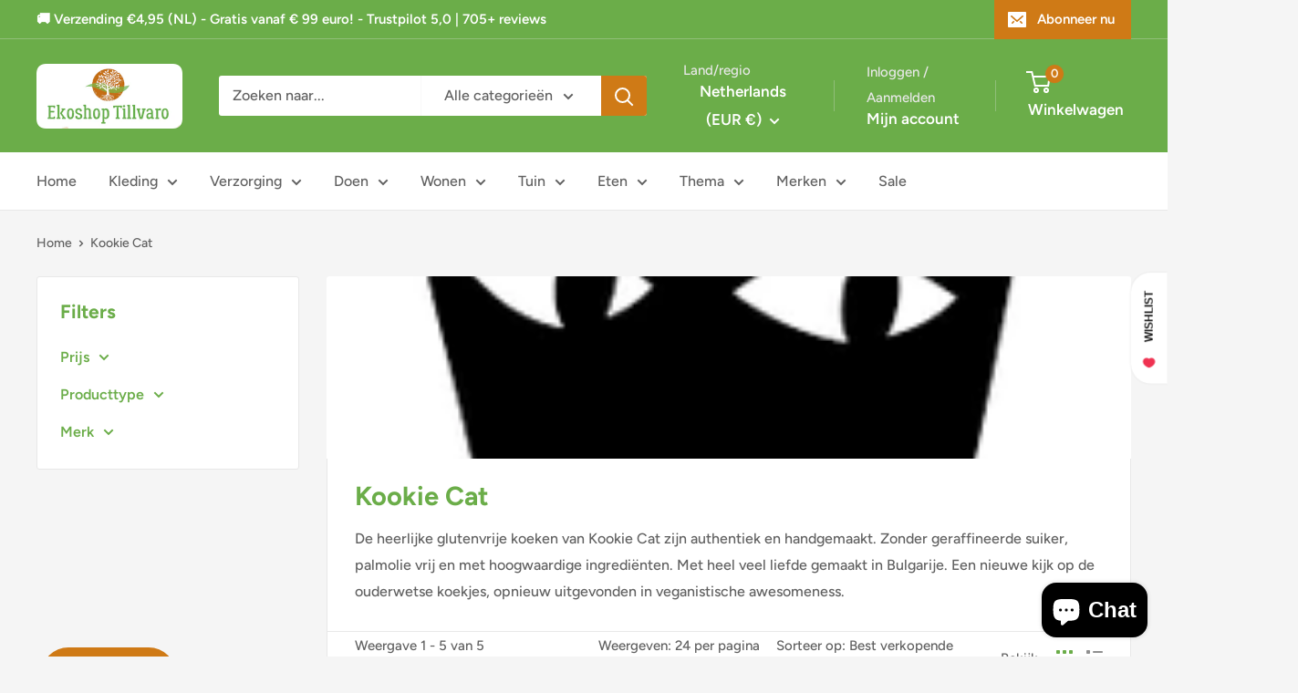

--- FILE ---
content_type: text/html; charset=utf-8
request_url: https://ekoshoptillvaro.nl/collections/kookie-cat
body_size: 88949
content:
<!doctype html>

<html class="no-js" lang="en">

  <head>
    <meta charset="utf-8">
    <meta name="viewport" content="width=device-width, initial-scale=1.0, height=device-height, minimum-scale=1.0, maximum-scale=1.0">
    <meta name="theme-color" content="#cf7a16">

    <title>Kookie Cat</title><meta name="description" content="De heerlijke glutenvrije koeken van Kookie Cat zijn authentiek en handgemaakt. Zonder geraffineerde suiker, palmolie vrij en met hoogwaardige ingrediënten. Met heel veel liefde gemaakt in Bulgarije. Een nieuwe kijk op de ouderwetse koekjes, opnieuw uitgevonden in veganistische awesomeness."><link rel="canonical" href="https://ekoshoptillvaro.nl/collections/kookie-cat"><link rel="preload" as="style" href="//ekoshoptillvaro.nl/cdn/shop/t/11/assets/theme.css?v=145096456272456570681719600525">
    <link rel="preload" as="script" href="//ekoshoptillvaro.nl/cdn/shop/t/11/assets/theme.js?v=44739629698048602511719600525">
    <link rel="preconnect" href="https://cdn.shopify.com">
    <link rel="preconnect" href="https://fonts.shopifycdn.com">
    <link rel="dns-prefetch" href="https://productreviews.shopifycdn.com">
    <link rel="dns-prefetch" href="https://ajax.googleapis.com">
    <link rel="dns-prefetch" href="https://maps.googleapis.com">
    <link rel="dns-prefetch" href="https://maps.gstatic.com">

    <meta property="og:type" content="website">
  <meta property="og:title" content="Kookie Cat">
  <meta property="og:image" content="http://ekoshoptillvaro.nl/cdn/shop/collections/kookie-cat-logo.png?v=1678490402">
  <meta property="og:image:secure_url" content="https://ekoshoptillvaro.nl/cdn/shop/collections/kookie-cat-logo.png?v=1678490402">
  <meta property="og:image:width" content="647">
  <meta property="og:image:height" content="647"><meta property="og:description" content="De heerlijke glutenvrije koeken van Kookie Cat zijn authentiek en handgemaakt. Zonder geraffineerde suiker, palmolie vrij en met hoogwaardige ingrediënten. Met heel veel liefde gemaakt in Bulgarije. Een nieuwe kijk op de ouderwetse koekjes, opnieuw uitgevonden in veganistische awesomeness."><meta property="og:url" content="https://ekoshoptillvaro.nl/collections/kookie-cat">
<meta property="og:site_name" content="Ekoshop Tillvaro"><meta name="twitter:card" content="summary"><meta name="twitter:title" content="Kookie Cat">
  <meta name="twitter:description" content="De heerlijke glutenvrije koeken van Kookie Cat zijn authentiek en handgemaakt. Zonder geraffineerde suiker, palmolie vrij en met hoogwaardige ingrediënten. Met heel veel liefde gemaakt in Bulgarije. Een nieuwe kijk op de ouderwetse koekjes, opnieuw uitgevonden in veganistische awesomeness.">
  <meta name="twitter:image" content="https://ekoshoptillvaro.nl/cdn/shop/collections/kookie-cat-logo_600x600_crop_center.png?v=1678490402">
    <link rel="preload" href="//ekoshoptillvaro.nl/cdn/fonts/figtree/figtree_n7.2fd9bfe01586148e644724096c9d75e8c7a90e55.woff2" as="font" type="font/woff2" crossorigin><link rel="preload" href="//ekoshoptillvaro.nl/cdn/fonts/figtree/figtree_n5.3b6b7df38aa5986536945796e1f947445832047c.woff2" as="font" type="font/woff2" crossorigin><style>
  @font-face {
  font-family: Figtree;
  font-weight: 700;
  font-style: normal;
  font-display: swap;
  src: url("//ekoshoptillvaro.nl/cdn/fonts/figtree/figtree_n7.2fd9bfe01586148e644724096c9d75e8c7a90e55.woff2") format("woff2"),
       url("//ekoshoptillvaro.nl/cdn/fonts/figtree/figtree_n7.ea05de92d862f9594794ab281c4c3a67501ef5fc.woff") format("woff");
}

  @font-face {
  font-family: Figtree;
  font-weight: 500;
  font-style: normal;
  font-display: swap;
  src: url("//ekoshoptillvaro.nl/cdn/fonts/figtree/figtree_n5.3b6b7df38aa5986536945796e1f947445832047c.woff2") format("woff2"),
       url("//ekoshoptillvaro.nl/cdn/fonts/figtree/figtree_n5.f26bf6dcae278b0ed902605f6605fa3338e81dab.woff") format("woff");
}

@font-face {
  font-family: Figtree;
  font-weight: 600;
  font-style: normal;
  font-display: swap;
  src: url("//ekoshoptillvaro.nl/cdn/fonts/figtree/figtree_n6.9d1ea52bb49a0a86cfd1b0383d00f83d3fcc14de.woff2") format("woff2"),
       url("//ekoshoptillvaro.nl/cdn/fonts/figtree/figtree_n6.f0fcdea525a0e47b2ae4ab645832a8e8a96d31d3.woff") format("woff");
}

@font-face {
  font-family: Figtree;
  font-weight: 700;
  font-style: italic;
  font-display: swap;
  src: url("//ekoshoptillvaro.nl/cdn/fonts/figtree/figtree_i7.06add7096a6f2ab742e09ec7e498115904eda1fe.woff2") format("woff2"),
       url("//ekoshoptillvaro.nl/cdn/fonts/figtree/figtree_i7.ee584b5fcaccdbb5518c0228158941f8df81b101.woff") format("woff");
}


  @font-face {
  font-family: Figtree;
  font-weight: 700;
  font-style: normal;
  font-display: swap;
  src: url("//ekoshoptillvaro.nl/cdn/fonts/figtree/figtree_n7.2fd9bfe01586148e644724096c9d75e8c7a90e55.woff2") format("woff2"),
       url("//ekoshoptillvaro.nl/cdn/fonts/figtree/figtree_n7.ea05de92d862f9594794ab281c4c3a67501ef5fc.woff") format("woff");
}

  @font-face {
  font-family: Figtree;
  font-weight: 500;
  font-style: italic;
  font-display: swap;
  src: url("//ekoshoptillvaro.nl/cdn/fonts/figtree/figtree_i5.969396f679a62854cf82dbf67acc5721e41351f0.woff2") format("woff2"),
       url("//ekoshoptillvaro.nl/cdn/fonts/figtree/figtree_i5.93bc1cad6c73ca9815f9777c49176dfc9d2890dd.woff") format("woff");
}

  @font-face {
  font-family: Figtree;
  font-weight: 700;
  font-style: italic;
  font-display: swap;
  src: url("//ekoshoptillvaro.nl/cdn/fonts/figtree/figtree_i7.06add7096a6f2ab742e09ec7e498115904eda1fe.woff2") format("woff2"),
       url("//ekoshoptillvaro.nl/cdn/fonts/figtree/figtree_i7.ee584b5fcaccdbb5518c0228158941f8df81b101.woff") format("woff");
}


  :root {
    --default-text-font-size : 15px;
    --base-text-font-size    : 16px;
    --heading-font-family    : Figtree, sans-serif;
    --heading-font-weight    : 700;
    --heading-font-style     : normal;
    --text-font-family       : Figtree, sans-serif;
    --text-font-weight       : 500;
    --text-font-style        : normal;
    --text-font-bolder-weight: 600;
    --text-link-decoration   : underline;

    --text-color               : #616161;
    --text-color-rgb           : 97, 97, 97;
    --heading-color            : #6bad49;
    --border-color             : #e8e8e8;
    --border-color-rgb         : 232, 232, 232;
    --form-border-color        : #dbdbdb;
    --accent-color             : #cf7a16;
    --accent-color-rgb         : 207, 122, 22;
    --link-color               : #cf7a16;
    --link-color-hover         : #8a510f;
    --background               : #f5f5f5;
    --secondary-background     : #ffffff;
    --secondary-background-rgb : 255, 255, 255;
    --accent-background        : rgba(207, 122, 22, 0.08);

    --input-background: #ffffff;

    --error-color       : #cf7a16;
    --error-background  : rgba(207, 122, 22, 0.07);
    --success-color     : #1c7b36;
    --success-background: rgba(28, 123, 54, 0.11);

    --primary-button-background      : #cf7a16;
    --primary-button-background-rgb  : 207, 122, 22;
    --primary-button-text-color      : #ffffff;
    --secondary-button-background    : #222021;
    --secondary-button-background-rgb: 34, 32, 33;
    --secondary-button-text-color    : #ffffff;

    --header-background      : #6bad49;
    --header-text-color      : #ffffff;
    --header-light-text-color: #e8e8e8;
    --header-border-color    : rgba(232, 232, 232, 0.3);
    --header-accent-color    : #cf7a16;

    --footer-background-color:    #6bad49;
    --footer-heading-text-color:  #ffffff;
    --footer-body-text-color:     #ffffff;
    --footer-body-text-color-rgb: 255, 255, 255;
    --footer-accent-color:        #cf7a16;
    --footer-accent-color-rgb:    207, 122, 22;
    --footer-border:              none;
    
    --flickity-arrow-color: #b5b5b5;--product-on-sale-accent           : #cf0e0e;
    --product-on-sale-accent-rgb       : 207, 14, 14;
    --product-on-sale-color            : #ffffff;
    --product-in-stock-color           : #1c7b36;
    --product-low-stock-color          : #cf0e0e;
    --product-sold-out-color           : #8a9297;
    --product-custom-label-1-background: #3f6ab1;
    --product-custom-label-1-color     : #ffffff;
    --product-custom-label-2-background: #8a44ae;
    --product-custom-label-2-color     : #ffffff;
    --product-review-star-color        : #ffbd00;

    --mobile-container-gutter : 20px;
    --desktop-container-gutter: 40px;

    /* Shopify related variables */
    --payment-terms-background-color: #f5f5f5;
  }
</style>

<script>
  // IE11 does not have support for CSS variables, so we have to polyfill them
  if (!(((window || {}).CSS || {}).supports && window.CSS.supports('(--a: 0)'))) {
    const script = document.createElement('script');
    script.type = 'text/javascript';
    script.src = 'https://cdn.jsdelivr.net/npm/css-vars-ponyfill@2';
    script.onload = function() {
      cssVars({});
    };

    document.getElementsByTagName('head')[0].appendChild(script);
  }
</script>


    <script>window.performance && window.performance.mark && window.performance.mark('shopify.content_for_header.start');</script><meta name="google-site-verification" content="jcC5be2i4AiWgBQjlI7PrzYS6WDfu59_DQt9mox6EJ8">
<meta name="facebook-domain-verification" content="a68v5bbpf4abuu1uggyxob05xgtnvm">
<meta name="facebook-domain-verification" content="dm1e97hwoytu6uyjpvoywajq80bct0">
<meta id="shopify-digital-wallet" name="shopify-digital-wallet" content="/8567586895/digital_wallets/dialog">
<meta name="shopify-checkout-api-token" content="d78b5e7a937bb334cf6246b95592e2a6">
<meta id="in-context-paypal-metadata" data-shop-id="8567586895" data-venmo-supported="false" data-environment="production" data-locale="en_US" data-paypal-v4="true" data-currency="EUR">
<link rel="alternate" type="application/atom+xml" title="Feed" href="/collections/kookie-cat.atom" />
<link rel="alternate" type="application/json+oembed" href="https://ekoshoptillvaro.nl/collections/kookie-cat.oembed">
<script async="async" src="/checkouts/internal/preloads.js?locale=en-NL"></script>
<script id="shopify-features" type="application/json">{"accessToken":"d78b5e7a937bb334cf6246b95592e2a6","betas":["rich-media-storefront-analytics"],"domain":"ekoshoptillvaro.nl","predictiveSearch":true,"shopId":8567586895,"locale":"en"}</script>
<script>var Shopify = Shopify || {};
Shopify.shop = "ekoshop-tillvaro.myshopify.com";
Shopify.locale = "en";
Shopify.currency = {"active":"EUR","rate":"1.0"};
Shopify.country = "NL";
Shopify.theme = {"name":"Bijgewerkte kopie van Warehouse","id":163723870554,"schema_name":"Warehouse","schema_version":"5.2.0","theme_store_id":871,"role":"main"};
Shopify.theme.handle = "null";
Shopify.theme.style = {"id":null,"handle":null};
Shopify.cdnHost = "ekoshoptillvaro.nl/cdn";
Shopify.routes = Shopify.routes || {};
Shopify.routes.root = "/";</script>
<script type="module">!function(o){(o.Shopify=o.Shopify||{}).modules=!0}(window);</script>
<script>!function(o){function n(){var o=[];function n(){o.push(Array.prototype.slice.apply(arguments))}return n.q=o,n}var t=o.Shopify=o.Shopify||{};t.loadFeatures=n(),t.autoloadFeatures=n()}(window);</script>
<script id="shop-js-analytics" type="application/json">{"pageType":"collection"}</script>
<script defer="defer" async type="module" src="//ekoshoptillvaro.nl/cdn/shopifycloud/shop-js/modules/v2/client.init-shop-cart-sync_BT-GjEfc.en.esm.js"></script>
<script defer="defer" async type="module" src="//ekoshoptillvaro.nl/cdn/shopifycloud/shop-js/modules/v2/chunk.common_D58fp_Oc.esm.js"></script>
<script defer="defer" async type="module" src="//ekoshoptillvaro.nl/cdn/shopifycloud/shop-js/modules/v2/chunk.modal_xMitdFEc.esm.js"></script>
<script type="module">
  await import("//ekoshoptillvaro.nl/cdn/shopifycloud/shop-js/modules/v2/client.init-shop-cart-sync_BT-GjEfc.en.esm.js");
await import("//ekoshoptillvaro.nl/cdn/shopifycloud/shop-js/modules/v2/chunk.common_D58fp_Oc.esm.js");
await import("//ekoshoptillvaro.nl/cdn/shopifycloud/shop-js/modules/v2/chunk.modal_xMitdFEc.esm.js");

  window.Shopify.SignInWithShop?.initShopCartSync?.({"fedCMEnabled":true,"windoidEnabled":true});

</script>
<script>(function() {
  var isLoaded = false;
  function asyncLoad() {
    if (isLoaded) return;
    isLoaded = true;
    var urls = ["https:\/\/ecommplugins-scripts.trustpilot.com\/v2.1\/js\/header.min.js?settings=eyJrZXkiOiJyMXBveGdoWnlyb2NxVFRjIiwicyI6Im5vbmUifQ==\u0026v=2.5\u0026shop=ekoshop-tillvaro.myshopify.com","https:\/\/ecommplugins-trustboxsettings.trustpilot.com\/ekoshop-tillvaro.myshopify.com.js?settings=1677935367493\u0026shop=ekoshop-tillvaro.myshopify.com","https:\/\/widget.trustpilot.com\/bootstrap\/v5\/tp.widget.sync.bootstrap.min.js?shop=ekoshop-tillvaro.myshopify.com","https:\/\/dashboard.mailerlite.com\/shopify\/3245\/314883?shop=ekoshop-tillvaro.myshopify.com"];
    for (var i = 0; i < urls.length; i++) {
      var s = document.createElement('script');
      s.type = 'text/javascript';
      s.async = true;
      s.src = urls[i];
      var x = document.getElementsByTagName('script')[0];
      x.parentNode.insertBefore(s, x);
    }
  };
  if(window.attachEvent) {
    window.attachEvent('onload', asyncLoad);
  } else {
    window.addEventListener('load', asyncLoad, false);
  }
})();</script>
<script id="__st">var __st={"a":8567586895,"offset":3600,"reqid":"c4b70d25-1e55-4672-88fa-aa95a0187172-1769118975","pageurl":"ekoshoptillvaro.nl\/collections\/kookie-cat","u":"3ab45fd108e5","p":"collection","rtyp":"collection","rid":593807573338};</script>
<script>window.ShopifyPaypalV4VisibilityTracking = true;</script>
<script id="captcha-bootstrap">!function(){'use strict';const t='contact',e='account',n='new_comment',o=[[t,t],['blogs',n],['comments',n],[t,'customer']],c=[[e,'customer_login'],[e,'guest_login'],[e,'recover_customer_password'],[e,'create_customer']],r=t=>t.map((([t,e])=>`form[action*='/${t}']:not([data-nocaptcha='true']) input[name='form_type'][value='${e}']`)).join(','),a=t=>()=>t?[...document.querySelectorAll(t)].map((t=>t.form)):[];function s(){const t=[...o],e=r(t);return a(e)}const i='password',u='form_key',d=['recaptcha-v3-token','g-recaptcha-response','h-captcha-response',i],f=()=>{try{return window.sessionStorage}catch{return}},m='__shopify_v',_=t=>t.elements[u];function p(t,e,n=!1){try{const o=window.sessionStorage,c=JSON.parse(o.getItem(e)),{data:r}=function(t){const{data:e,action:n}=t;return t[m]||n?{data:e,action:n}:{data:t,action:n}}(c);for(const[e,n]of Object.entries(r))t.elements[e]&&(t.elements[e].value=n);n&&o.removeItem(e)}catch(o){console.error('form repopulation failed',{error:o})}}const l='form_type',E='cptcha';function T(t){t.dataset[E]=!0}const w=window,h=w.document,L='Shopify',v='ce_forms',y='captcha';let A=!1;((t,e)=>{const n=(g='f06e6c50-85a8-45c8-87d0-21a2b65856fe',I='https://cdn.shopify.com/shopifycloud/storefront-forms-hcaptcha/ce_storefront_forms_captcha_hcaptcha.v1.5.2.iife.js',D={infoText:'Protected by hCaptcha',privacyText:'Privacy',termsText:'Terms'},(t,e,n)=>{const o=w[L][v],c=o.bindForm;if(c)return c(t,g,e,D).then(n);var r;o.q.push([[t,g,e,D],n]),r=I,A||(h.body.append(Object.assign(h.createElement('script'),{id:'captcha-provider',async:!0,src:r})),A=!0)});var g,I,D;w[L]=w[L]||{},w[L][v]=w[L][v]||{},w[L][v].q=[],w[L][y]=w[L][y]||{},w[L][y].protect=function(t,e){n(t,void 0,e),T(t)},Object.freeze(w[L][y]),function(t,e,n,w,h,L){const[v,y,A,g]=function(t,e,n){const i=e?o:[],u=t?c:[],d=[...i,...u],f=r(d),m=r(i),_=r(d.filter((([t,e])=>n.includes(e))));return[a(f),a(m),a(_),s()]}(w,h,L),I=t=>{const e=t.target;return e instanceof HTMLFormElement?e:e&&e.form},D=t=>v().includes(t);t.addEventListener('submit',(t=>{const e=I(t);if(!e)return;const n=D(e)&&!e.dataset.hcaptchaBound&&!e.dataset.recaptchaBound,o=_(e),c=g().includes(e)&&(!o||!o.value);(n||c)&&t.preventDefault(),c&&!n&&(function(t){try{if(!f())return;!function(t){const e=f();if(!e)return;const n=_(t);if(!n)return;const o=n.value;o&&e.removeItem(o)}(t);const e=Array.from(Array(32),(()=>Math.random().toString(36)[2])).join('');!function(t,e){_(t)||t.append(Object.assign(document.createElement('input'),{type:'hidden',name:u})),t.elements[u].value=e}(t,e),function(t,e){const n=f();if(!n)return;const o=[...t.querySelectorAll(`input[type='${i}']`)].map((({name:t})=>t)),c=[...d,...o],r={};for(const[a,s]of new FormData(t).entries())c.includes(a)||(r[a]=s);n.setItem(e,JSON.stringify({[m]:1,action:t.action,data:r}))}(t,e)}catch(e){console.error('failed to persist form',e)}}(e),e.submit())}));const S=(t,e)=>{t&&!t.dataset[E]&&(n(t,e.some((e=>e===t))),T(t))};for(const o of['focusin','change'])t.addEventListener(o,(t=>{const e=I(t);D(e)&&S(e,y())}));const B=e.get('form_key'),M=e.get(l),P=B&&M;t.addEventListener('DOMContentLoaded',(()=>{const t=y();if(P)for(const e of t)e.elements[l].value===M&&p(e,B);[...new Set([...A(),...v().filter((t=>'true'===t.dataset.shopifyCaptcha))])].forEach((e=>S(e,t)))}))}(h,new URLSearchParams(w.location.search),n,t,e,['guest_login'])})(!0,!0)}();</script>
<script integrity="sha256-4kQ18oKyAcykRKYeNunJcIwy7WH5gtpwJnB7kiuLZ1E=" data-source-attribution="shopify.loadfeatures" defer="defer" src="//ekoshoptillvaro.nl/cdn/shopifycloud/storefront/assets/storefront/load_feature-a0a9edcb.js" crossorigin="anonymous"></script>
<script data-source-attribution="shopify.dynamic_checkout.dynamic.init">var Shopify=Shopify||{};Shopify.PaymentButton=Shopify.PaymentButton||{isStorefrontPortableWallets:!0,init:function(){window.Shopify.PaymentButton.init=function(){};var t=document.createElement("script");t.src="https://ekoshoptillvaro.nl/cdn/shopifycloud/portable-wallets/latest/portable-wallets.en.js",t.type="module",document.head.appendChild(t)}};
</script>
<script data-source-attribution="shopify.dynamic_checkout.buyer_consent">
  function portableWalletsHideBuyerConsent(e){var t=document.getElementById("shopify-buyer-consent"),n=document.getElementById("shopify-subscription-policy-button");t&&n&&(t.classList.add("hidden"),t.setAttribute("aria-hidden","true"),n.removeEventListener("click",e))}function portableWalletsShowBuyerConsent(e){var t=document.getElementById("shopify-buyer-consent"),n=document.getElementById("shopify-subscription-policy-button");t&&n&&(t.classList.remove("hidden"),t.removeAttribute("aria-hidden"),n.addEventListener("click",e))}window.Shopify?.PaymentButton&&(window.Shopify.PaymentButton.hideBuyerConsent=portableWalletsHideBuyerConsent,window.Shopify.PaymentButton.showBuyerConsent=portableWalletsShowBuyerConsent);
</script>
<script data-source-attribution="shopify.dynamic_checkout.cart.bootstrap">document.addEventListener("DOMContentLoaded",(function(){function t(){return document.querySelector("shopify-accelerated-checkout-cart, shopify-accelerated-checkout")}if(t())Shopify.PaymentButton.init();else{new MutationObserver((function(e,n){t()&&(Shopify.PaymentButton.init(),n.disconnect())})).observe(document.body,{childList:!0,subtree:!0})}}));
</script>
<link id="shopify-accelerated-checkout-styles" rel="stylesheet" media="screen" href="https://ekoshoptillvaro.nl/cdn/shopifycloud/portable-wallets/latest/accelerated-checkout-backwards-compat.css" crossorigin="anonymous">
<style id="shopify-accelerated-checkout-cart">
        #shopify-buyer-consent {
  margin-top: 1em;
  display: inline-block;
  width: 100%;
}

#shopify-buyer-consent.hidden {
  display: none;
}

#shopify-subscription-policy-button {
  background: none;
  border: none;
  padding: 0;
  text-decoration: underline;
  font-size: inherit;
  cursor: pointer;
}

#shopify-subscription-policy-button::before {
  box-shadow: none;
}

      </style>

<script>window.performance && window.performance.mark && window.performance.mark('shopify.content_for_header.end');</script>

    <link rel="stylesheet" href="//ekoshoptillvaro.nl/cdn/shop/t/11/assets/theme.css?v=145096456272456570681719600525">

    <script type="application/ld+json">
  {
    "@context": "https://schema.org",
    "@type": "BreadcrumbList",
    "itemListElement": [{
        "@type": "ListItem",
        "position": 1,
        "name": "Home",
        "item": "https://ekoshoptillvaro.nl"
      },{
            "@type": "ListItem",
            "position": 2,
            "name": "Kookie Cat",
            "item": "https://ekoshoptillvaro.nl/collections/kookie-cat"
          }]
  }
</script>

    <script>
      // This allows to expose several variables to the global scope, to be used in scripts
      window.theme = {
        pageType: "collection",
        cartCount: 0,
        moneyFormat: "€{{amount_with_comma_separator}}",
        moneyWithCurrencyFormat: "€{{amount_with_comma_separator}} EUR",
        currencyCodeEnabled: false,
        showDiscount: true,
        discountMode: "percentage",
        cartType: "drawer"
      };

      window.routes = {
        rootUrl: "\/",
        rootUrlWithoutSlash: '',
        cartUrl: "\/cart",
        cartAddUrl: "\/cart\/add",
        cartChangeUrl: "\/cart\/change",
        searchUrl: "\/search",
        productRecommendationsUrl: "\/recommendations\/products"
      };

      window.languages = {
        productRegularPrice: "Normale prijs",
        productSalePrice: "Actieprijs",
        collectionOnSaleLabel: "Bespaar {{savings}}",
        productFormUnavailable: "Niet beschikbaar",
        productFormAddToCart: "Toevoegen aan winkelwagen",
        productFormPreOrder: "Pre-order",
        productFormSoldOut: "Uitverkocht",
        productAdded: "Toegevoegd aan je winkelwagen",
        productAddedShort: "Toegevoegd!",
        shippingEstimatorNoResults: "Er is geen verzending gevonden voor jouw adres",
        shippingEstimatorOneResult: "Er geldt één verzendtarief voor jouw adres:",
        shippingEstimatorMultipleResults: "Er gelden {{count}} verzendkosten voor jouw adres:",
        shippingEstimatorErrors: "Er zijn enkele fouten:"
      };

      document.documentElement.className = document.documentElement.className.replace('no-js', 'js');
    </script><script src="//ekoshoptillvaro.nl/cdn/shop/t/11/assets/theme.js?v=44739629698048602511719600525" defer></script>
    <script src="//ekoshoptillvaro.nl/cdn/shop/t/11/assets/custom.js?v=102476495355921946141719600525" defer></script><script>
        (function () {
          window.onpageshow = function() {
            // We force re-freshing the cart content onpageshow, as most browsers will serve a cache copy when hitting the
            // back button, which cause staled data
            document.documentElement.dispatchEvent(new CustomEvent('cart:refresh', {
              bubbles: true,
              detail: {scrollToTop: false}
            }));
          };
        })();
      </script><script type="text/javascript">
    (function(c,l,a,r,i,t,y){
        c[a]=c[a]||function(){(c[a].q=c[a].q||[]).push(arguments)};
        t=l.createElement(r);t.async=1;t.src="https://www.clarity.ms/tag/"+i;
        y=l.getElementsByTagName(r)[0];y.parentNode.insertBefore(t,y);
    })(window, document, "clarity", "script", "qfjtw4xj0m");
</script>
  <!-- BEGIN app block: shopify://apps/consentmo-gdpr/blocks/gdpr_cookie_consent/4fbe573f-a377-4fea-9801-3ee0858cae41 -->


<!-- END app block --><!-- BEGIN app block: shopify://apps/kaching-bundles/blocks/app-embed-block/6c637362-a106-4a32-94ac-94dcfd68cdb8 -->
<!-- Kaching Bundles App Embed -->

<!-- BEGIN app snippet: app-embed-content --><script>
  // Prevent duplicate initialization if both app embeds are enabled
  if (window.kachingBundlesAppEmbedLoaded) {
    console.warn('[Kaching Bundles] Multiple app embed blocks detected. Please disable one of them. Skipping duplicate initialization.');
  } else {
    window.kachingBundlesAppEmbedLoaded = true;
    window.kachingBundlesEnabled = true;
    window.kachingBundlesInitialized = false;

    // Allow calling kachingBundlesInitialize before the script is loaded
    (() => {
      let shouldInitialize = false;
      let realInitialize = null;

      window.kachingBundlesInitialize = () => {
        if (realInitialize) {
          realInitialize();
        } else {
          shouldInitialize = true;
        }
      };

      Object.defineProperty(window, '__kachingBundlesInitializeInternal', {
        set(fn) {
          realInitialize = fn;
          if (shouldInitialize) {
            shouldInitialize = false;
            fn();
          }
        },
        get() {
          return realInitialize;
        }
      });
    })();
  }
</script>

<script id="kaching-bundles-config" type="application/json">
  

  {
    "shopifyDomain": "ekoshop-tillvaro.myshopify.com",
    "moneyFormat": "€{{amount_with_comma_separator}}",
    "locale": "en",
    "liquidLocale": "en",
    "country": "NL",
    "currencyRate": 1,
    "marketId": 209486076,
    "productId": null,
    "storefrontAccessToken": "6ff919794f196b21032e5a7f119a59fc",
    "accessScopes": ["unauthenticated_read_product_listings","unauthenticated_read_selling_plans"],
    "customApiHost": null,
    "keepQuantityInput": false,
    "ignoreDeselect": false,
    "ignoreUnitPrice": false,
    "requireCustomerLogin": false,
    "abTestsRunning": false,
    "webPixel": true,
    "b2bCustomer": false,
    "isLoggedIn": false,
    "preview": false,
    "defaultTranslations": {
      "system.out_of_stock": "There\u0026#39;s not enough items in our stock, please select smaller bundle.",
      "system.invalid_variant": "Sorry, this is not currently available.",
      "system.unavailable_option_value": "Unavailable"
    },
    "customSelectors": {
      "quantity": null,
      "addToCartButton": null,
      "variantPicker": null,
      "price": null,
      "priceCompare": null
    },
    "shopCustomStyles": "",
    "featureFlags": {"native_swatches_disabled":false,"remove_variant_change_delay":false,"legacy_saved_percentage":false,"initialize_with_form_variant":true,"disable_variant_option_sync":false,"deselected_subscription_fix":false,"remove_bar_property":false}

  }
</script>



<link rel="modulepreload" href="https://cdn.shopify.com/extensions/019be591-384b-7d43-9c44-769fe2b3dd0b/kaching-bundles-1560/assets/kaching-bundles.js" crossorigin="anonymous" fetchpriority="high">
<script type="module" src="https://cdn.shopify.com/extensions/019be591-384b-7d43-9c44-769fe2b3dd0b/kaching-bundles-1560/assets/loader.js" crossorigin="anonymous" fetchpriority="high"></script>
<link rel="stylesheet" href="https://cdn.shopify.com/extensions/019be591-384b-7d43-9c44-769fe2b3dd0b/kaching-bundles-1560/assets/kaching-bundles.css" media="print" onload="this.media='all'" fetchpriority="high">

<style>
  .kaching-bundles__block {
    display: none;
  }

  .kaching-bundles-sticky-atc {
    display: none;
  }
</style>




<!-- END app snippet -->

<!-- Kaching Bundles App Embed End -->


<!-- END app block --><!-- BEGIN app block: shopify://apps/gempages-builder/blocks/embed-gp-script-head/20b379d4-1b20-474c-a6ca-665c331919f3 -->














<!-- END app block --><script src="https://cdn.shopify.com/extensions/c576313f-40d4-45e2-8a86-ae7e2b9a30c3/giftlab-28/assets/giftLabLogicv1.js" type="text/javascript" defer="defer"></script>
<link href="https://cdn.shopify.com/extensions/c576313f-40d4-45e2-8a86-ae7e2b9a30c3/giftlab-28/assets/giftLabv1.css" rel="stylesheet" type="text/css" media="all">
<script src="https://cdn.shopify.com/extensions/e8878072-2f6b-4e89-8082-94b04320908d/inbox-1254/assets/inbox-chat-loader.js" type="text/javascript" defer="defer"></script>
<script src="https://cdn.shopify.com/extensions/019be686-6d6b-7450-94c8-f1d008d39fc2/consentmo-gdpr-593/assets/consentmo_cookie_consent.js" type="text/javascript" defer="defer"></script>
<script src="https://cdn.shopify.com/extensions/019bb19b-97cd-7cb8-a12e-d866b0ee3716/avada-app-147/assets/chatty.js" type="text/javascript" defer="defer"></script>
<link href="https://monorail-edge.shopifysvc.com" rel="dns-prefetch">
<script>(function(){if ("sendBeacon" in navigator && "performance" in window) {try {var session_token_from_headers = performance.getEntriesByType('navigation')[0].serverTiming.find(x => x.name == '_s').description;} catch {var session_token_from_headers = undefined;}var session_cookie_matches = document.cookie.match(/_shopify_s=([^;]*)/);var session_token_from_cookie = session_cookie_matches && session_cookie_matches.length === 2 ? session_cookie_matches[1] : "";var session_token = session_token_from_headers || session_token_from_cookie || "";function handle_abandonment_event(e) {var entries = performance.getEntries().filter(function(entry) {return /monorail-edge.shopifysvc.com/.test(entry.name);});if (!window.abandonment_tracked && entries.length === 0) {window.abandonment_tracked = true;var currentMs = Date.now();var navigation_start = performance.timing.navigationStart;var payload = {shop_id: 8567586895,url: window.location.href,navigation_start,duration: currentMs - navigation_start,session_token,page_type: "collection"};window.navigator.sendBeacon("https://monorail-edge.shopifysvc.com/v1/produce", JSON.stringify({schema_id: "online_store_buyer_site_abandonment/1.1",payload: payload,metadata: {event_created_at_ms: currentMs,event_sent_at_ms: currentMs}}));}}window.addEventListener('pagehide', handle_abandonment_event);}}());</script>
<script id="web-pixels-manager-setup">(function e(e,d,r,n,o){if(void 0===o&&(o={}),!Boolean(null===(a=null===(i=window.Shopify)||void 0===i?void 0:i.analytics)||void 0===a?void 0:a.replayQueue)){var i,a;window.Shopify=window.Shopify||{};var t=window.Shopify;t.analytics=t.analytics||{};var s=t.analytics;s.replayQueue=[],s.publish=function(e,d,r){return s.replayQueue.push([e,d,r]),!0};try{self.performance.mark("wpm:start")}catch(e){}var l=function(){var e={modern:/Edge?\/(1{2}[4-9]|1[2-9]\d|[2-9]\d{2}|\d{4,})\.\d+(\.\d+|)|Firefox\/(1{2}[4-9]|1[2-9]\d|[2-9]\d{2}|\d{4,})\.\d+(\.\d+|)|Chrom(ium|e)\/(9{2}|\d{3,})\.\d+(\.\d+|)|(Maci|X1{2}).+ Version\/(15\.\d+|(1[6-9]|[2-9]\d|\d{3,})\.\d+)([,.]\d+|)( \(\w+\)|)( Mobile\/\w+|) Safari\/|Chrome.+OPR\/(9{2}|\d{3,})\.\d+\.\d+|(CPU[ +]OS|iPhone[ +]OS|CPU[ +]iPhone|CPU IPhone OS|CPU iPad OS)[ +]+(15[._]\d+|(1[6-9]|[2-9]\d|\d{3,})[._]\d+)([._]\d+|)|Android:?[ /-](13[3-9]|1[4-9]\d|[2-9]\d{2}|\d{4,})(\.\d+|)(\.\d+|)|Android.+Firefox\/(13[5-9]|1[4-9]\d|[2-9]\d{2}|\d{4,})\.\d+(\.\d+|)|Android.+Chrom(ium|e)\/(13[3-9]|1[4-9]\d|[2-9]\d{2}|\d{4,})\.\d+(\.\d+|)|SamsungBrowser\/([2-9]\d|\d{3,})\.\d+/,legacy:/Edge?\/(1[6-9]|[2-9]\d|\d{3,})\.\d+(\.\d+|)|Firefox\/(5[4-9]|[6-9]\d|\d{3,})\.\d+(\.\d+|)|Chrom(ium|e)\/(5[1-9]|[6-9]\d|\d{3,})\.\d+(\.\d+|)([\d.]+$|.*Safari\/(?![\d.]+ Edge\/[\d.]+$))|(Maci|X1{2}).+ Version\/(10\.\d+|(1[1-9]|[2-9]\d|\d{3,})\.\d+)([,.]\d+|)( \(\w+\)|)( Mobile\/\w+|) Safari\/|Chrome.+OPR\/(3[89]|[4-9]\d|\d{3,})\.\d+\.\d+|(CPU[ +]OS|iPhone[ +]OS|CPU[ +]iPhone|CPU IPhone OS|CPU iPad OS)[ +]+(10[._]\d+|(1[1-9]|[2-9]\d|\d{3,})[._]\d+)([._]\d+|)|Android:?[ /-](13[3-9]|1[4-9]\d|[2-9]\d{2}|\d{4,})(\.\d+|)(\.\d+|)|Mobile Safari.+OPR\/([89]\d|\d{3,})\.\d+\.\d+|Android.+Firefox\/(13[5-9]|1[4-9]\d|[2-9]\d{2}|\d{4,})\.\d+(\.\d+|)|Android.+Chrom(ium|e)\/(13[3-9]|1[4-9]\d|[2-9]\d{2}|\d{4,})\.\d+(\.\d+|)|Android.+(UC? ?Browser|UCWEB|U3)[ /]?(15\.([5-9]|\d{2,})|(1[6-9]|[2-9]\d|\d{3,})\.\d+)\.\d+|SamsungBrowser\/(5\.\d+|([6-9]|\d{2,})\.\d+)|Android.+MQ{2}Browser\/(14(\.(9|\d{2,})|)|(1[5-9]|[2-9]\d|\d{3,})(\.\d+|))(\.\d+|)|K[Aa][Ii]OS\/(3\.\d+|([4-9]|\d{2,})\.\d+)(\.\d+|)/},d=e.modern,r=e.legacy,n=navigator.userAgent;return n.match(d)?"modern":n.match(r)?"legacy":"unknown"}(),u="modern"===l?"modern":"legacy",c=(null!=n?n:{modern:"",legacy:""})[u],f=function(e){return[e.baseUrl,"/wpm","/b",e.hashVersion,"modern"===e.buildTarget?"m":"l",".js"].join("")}({baseUrl:d,hashVersion:r,buildTarget:u}),m=function(e){var d=e.version,r=e.bundleTarget,n=e.surface,o=e.pageUrl,i=e.monorailEndpoint;return{emit:function(e){var a=e.status,t=e.errorMsg,s=(new Date).getTime(),l=JSON.stringify({metadata:{event_sent_at_ms:s},events:[{schema_id:"web_pixels_manager_load/3.1",payload:{version:d,bundle_target:r,page_url:o,status:a,surface:n,error_msg:t},metadata:{event_created_at_ms:s}}]});if(!i)return console&&console.warn&&console.warn("[Web Pixels Manager] No Monorail endpoint provided, skipping logging."),!1;try{return self.navigator.sendBeacon.bind(self.navigator)(i,l)}catch(e){}var u=new XMLHttpRequest;try{return u.open("POST",i,!0),u.setRequestHeader("Content-Type","text/plain"),u.send(l),!0}catch(e){return console&&console.warn&&console.warn("[Web Pixels Manager] Got an unhandled error while logging to Monorail."),!1}}}}({version:r,bundleTarget:l,surface:e.surface,pageUrl:self.location.href,monorailEndpoint:e.monorailEndpoint});try{o.browserTarget=l,function(e){var d=e.src,r=e.async,n=void 0===r||r,o=e.onload,i=e.onerror,a=e.sri,t=e.scriptDataAttributes,s=void 0===t?{}:t,l=document.createElement("script"),u=document.querySelector("head"),c=document.querySelector("body");if(l.async=n,l.src=d,a&&(l.integrity=a,l.crossOrigin="anonymous"),s)for(var f in s)if(Object.prototype.hasOwnProperty.call(s,f))try{l.dataset[f]=s[f]}catch(e){}if(o&&l.addEventListener("load",o),i&&l.addEventListener("error",i),u)u.appendChild(l);else{if(!c)throw new Error("Did not find a head or body element to append the script");c.appendChild(l)}}({src:f,async:!0,onload:function(){if(!function(){var e,d;return Boolean(null===(d=null===(e=window.Shopify)||void 0===e?void 0:e.analytics)||void 0===d?void 0:d.initialized)}()){var d=window.webPixelsManager.init(e)||void 0;if(d){var r=window.Shopify.analytics;r.replayQueue.forEach((function(e){var r=e[0],n=e[1],o=e[2];d.publishCustomEvent(r,n,o)})),r.replayQueue=[],r.publish=d.publishCustomEvent,r.visitor=d.visitor,r.initialized=!0}}},onerror:function(){return m.emit({status:"failed",errorMsg:"".concat(f," has failed to load")})},sri:function(e){var d=/^sha384-[A-Za-z0-9+/=]+$/;return"string"==typeof e&&d.test(e)}(c)?c:"",scriptDataAttributes:o}),m.emit({status:"loading"})}catch(e){m.emit({status:"failed",errorMsg:(null==e?void 0:e.message)||"Unknown error"})}}})({shopId: 8567586895,storefrontBaseUrl: "https://ekoshoptillvaro.nl",extensionsBaseUrl: "https://extensions.shopifycdn.com/cdn/shopifycloud/web-pixels-manager",monorailEndpoint: "https://monorail-edge.shopifysvc.com/unstable/produce_batch",surface: "storefront-renderer",enabledBetaFlags: ["2dca8a86"],webPixelsConfigList: [{"id":"2516320602","configuration":"{\"shopId\":\"xq6LbxiRmixETVOuom9S\",\"description\":\"Chatty conversion tracking pixel\"}","eventPayloadVersion":"v1","runtimeContext":"STRICT","scriptVersion":"13ac37025cff8583d58d6f1e51d29e4b","type":"APP","apiClientId":6641085,"privacyPurposes":["ANALYTICS"],"dataSharingAdjustments":{"protectedCustomerApprovalScopes":["read_customer_address","read_customer_email","read_customer_name","read_customer_personal_data","read_customer_phone"]}},{"id":"2412544346","configuration":"{\"shopifyDomain\":\"ekoshop-tillvaro.myshopify.com\"}","eventPayloadVersion":"v1","runtimeContext":"STRICT","scriptVersion":"9eba9e140ed77b68050995c4baf6bc1d","type":"APP","apiClientId":2935586817,"privacyPurposes":[],"dataSharingAdjustments":{"protectedCustomerApprovalScopes":["read_customer_personal_data"]}},{"id":"958726490","configuration":"{\"config\":\"{\\\"pixel_id\\\":\\\"G-6M16TBXG8V\\\",\\\"target_country\\\":\\\"NL\\\",\\\"gtag_events\\\":[{\\\"type\\\":\\\"search\\\",\\\"action_label\\\":[\\\"G-6M16TBXG8V\\\",\\\"AW-749028041\\\/Hb8mCNDPmJ0BEMmFleUC\\\"]},{\\\"type\\\":\\\"begin_checkout\\\",\\\"action_label\\\":[\\\"G-6M16TBXG8V\\\",\\\"AW-749028041\\\/d2zLCM3PmJ0BEMmFleUC\\\"]},{\\\"type\\\":\\\"view_item\\\",\\\"action_label\\\":[\\\"G-6M16TBXG8V\\\",\\\"AW-749028041\\\/Oh1ACMfPmJ0BEMmFleUC\\\",\\\"MC-S24J14G26S\\\"]},{\\\"type\\\":\\\"purchase\\\",\\\"action_label\\\":[\\\"G-6M16TBXG8V\\\",\\\"AW-749028041\\\/QxOtCMTPmJ0BEMmFleUC\\\",\\\"MC-S24J14G26S\\\"]},{\\\"type\\\":\\\"page_view\\\",\\\"action_label\\\":[\\\"G-6M16TBXG8V\\\",\\\"AW-749028041\\\/QOyFCMHPmJ0BEMmFleUC\\\",\\\"MC-S24J14G26S\\\"]},{\\\"type\\\":\\\"add_payment_info\\\",\\\"action_label\\\":[\\\"G-6M16TBXG8V\\\",\\\"AW-749028041\\\/2Ct4CNPPmJ0BEMmFleUC\\\"]},{\\\"type\\\":\\\"add_to_cart\\\",\\\"action_label\\\":[\\\"G-6M16TBXG8V\\\",\\\"AW-749028041\\\/Dwn6CMrPmJ0BEMmFleUC\\\"]}],\\\"enable_monitoring_mode\\\":false}\"}","eventPayloadVersion":"v1","runtimeContext":"OPEN","scriptVersion":"b2a88bafab3e21179ed38636efcd8a93","type":"APP","apiClientId":1780363,"privacyPurposes":[],"dataSharingAdjustments":{"protectedCustomerApprovalScopes":["read_customer_address","read_customer_email","read_customer_name","read_customer_personal_data","read_customer_phone"]}},{"id":"281608538","configuration":"{\"pixel_id\":\"379261974088695\",\"pixel_type\":\"facebook_pixel\",\"metaapp_system_user_token\":\"-\"}","eventPayloadVersion":"v1","runtimeContext":"OPEN","scriptVersion":"ca16bc87fe92b6042fbaa3acc2fbdaa6","type":"APP","apiClientId":2329312,"privacyPurposes":["ANALYTICS","MARKETING","SALE_OF_DATA"],"dataSharingAdjustments":{"protectedCustomerApprovalScopes":["read_customer_address","read_customer_email","read_customer_name","read_customer_personal_data","read_customer_phone"]}},{"id":"162365786","eventPayloadVersion":"v1","runtimeContext":"LAX","scriptVersion":"1","type":"CUSTOM","privacyPurposes":["MARKETING"],"name":"Meta pixel (migrated)"},{"id":"shopify-app-pixel","configuration":"{}","eventPayloadVersion":"v1","runtimeContext":"STRICT","scriptVersion":"0450","apiClientId":"shopify-pixel","type":"APP","privacyPurposes":["ANALYTICS","MARKETING"]},{"id":"shopify-custom-pixel","eventPayloadVersion":"v1","runtimeContext":"LAX","scriptVersion":"0450","apiClientId":"shopify-pixel","type":"CUSTOM","privacyPurposes":["ANALYTICS","MARKETING"]}],isMerchantRequest: false,initData: {"shop":{"name":"Ekoshop Tillvaro","paymentSettings":{"currencyCode":"EUR"},"myshopifyDomain":"ekoshop-tillvaro.myshopify.com","countryCode":"NL","storefrontUrl":"https:\/\/ekoshoptillvaro.nl"},"customer":null,"cart":null,"checkout":null,"productVariants":[],"purchasingCompany":null},},"https://ekoshoptillvaro.nl/cdn","fcfee988w5aeb613cpc8e4bc33m6693e112",{"modern":"","legacy":""},{"shopId":"8567586895","storefrontBaseUrl":"https:\/\/ekoshoptillvaro.nl","extensionBaseUrl":"https:\/\/extensions.shopifycdn.com\/cdn\/shopifycloud\/web-pixels-manager","surface":"storefront-renderer","enabledBetaFlags":"[\"2dca8a86\"]","isMerchantRequest":"false","hashVersion":"fcfee988w5aeb613cpc8e4bc33m6693e112","publish":"custom","events":"[[\"page_viewed\",{}],[\"collection_viewed\",{\"collection\":{\"id\":\"593807573338\",\"title\":\"Kookie Cat\",\"productVariants\":[{\"price\":{\"amount\":1.79,\"currencyCode\":\"EUR\"},\"product\":{\"title\":\"Bio Cashew \u0026 Oat Cookie Double Choc and Walnut (glutenvrij \u0026 vegan) – Kookie Cat\",\"vendor\":\"Kookie Cat\",\"id\":\"8342387982682\",\"untranslatedTitle\":\"Bio Cashew \u0026 Oat Cookie Double Choc and Walnut (glutenvrij \u0026 vegan) – Kookie Cat\",\"url\":\"\/products\/bio-cashew-oat-cookie-double-choc-and-walnut-glutenvrij-vegan-kookie-cat\",\"type\":\"Koek\"},\"id\":\"46368234340698\",\"image\":{\"src\":\"\/\/ekoshoptillvaro.nl\/cdn\/shop\/products\/Kookie-Cat-Cookie-Double-Choc-and-Walnut.png?v=1678489096\"},\"sku\":\"\",\"title\":\"Per stuk - op voorraad\",\"untranslatedTitle\":\"Per stuk - op voorraad\"},{\"price\":{\"amount\":1.79,\"currencyCode\":\"EUR\"},\"product\":{\"title\":\"Bio Cashew \u0026 Oat Cookie Chia \u0026 Lemon (glutenvrij \u0026 vegan) – Kookie Cat\",\"vendor\":\"Kookie Cat\",\"id\":\"8342330442074\",\"untranslatedTitle\":\"Bio Cashew \u0026 Oat Cookie Chia \u0026 Lemon (glutenvrij \u0026 vegan) – Kookie Cat\",\"url\":\"\/products\/bio-cashew-oat-cookie-chia-lemon-glutenvrij-vegan-kookie-cat\",\"type\":\"Koek\"},\"id\":\"46368174014810\",\"image\":{\"src\":\"\/\/ekoshoptillvaro.nl\/cdn\/shop\/products\/Kookie-Cat-chia-lemon8.png?v=1678489666\"},\"sku\":\"\",\"title\":\"Per stuk - op voorraad\",\"untranslatedTitle\":\"Per stuk - op voorraad\"},{\"price\":{\"amount\":1.99,\"currencyCode\":\"EUR\"},\"product\":{\"title\":\"Spicy Christmas Cookie (glutenvrij \u0026 vegan) – Kookie Cat\",\"vendor\":\"Kookie Cat\",\"id\":\"9923523805530\",\"untranslatedTitle\":\"Spicy Christmas Cookie (glutenvrij \u0026 vegan) – Kookie Cat\",\"url\":\"\/products\/spicy-christmas-cookie-glutenvrij-vegan-kookie-cat\",\"type\":\"Koek\"},\"id\":\"50037330968922\",\"image\":{\"src\":\"\/\/ekoshoptillvaro.nl\/cdn\/shop\/files\/Spicy_Christmas_Cookie_Bio_Kookie_Cat_1.png?v=1733004816\"},\"sku\":null,\"title\":\"Default Title\",\"untranslatedTitle\":\"Default Title\"},{\"price\":{\"amount\":1.79,\"currencyCode\":\"EUR\"},\"product\":{\"title\":\"Bio Cashew \u0026 Oat Cookie Salted caramel \u0026 almonds (glutenvrij \u0026 vegan) – Kookie Cat\",\"vendor\":\"Kookie Cat\",\"id\":\"8826851819866\",\"untranslatedTitle\":\"Bio Cashew \u0026 Oat Cookie Salted caramel \u0026 almonds (glutenvrij \u0026 vegan) – Kookie Cat\",\"url\":\"\/products\/bio-cashew-oat-cookie-salted-caramel-almonds-glutenvrij-vegan-kookie-cat\",\"type\":\"Koek\"},\"id\":\"47883370594650\",\"image\":{\"src\":\"\/\/ekoshoptillvaro.nl\/cdn\/shop\/files\/Kookie-Cat-salted-caramel-and-almonds-cookie.png?v=1711373760\"},\"sku\":null,\"title\":\"Per stuk - op voorraad\",\"untranslatedTitle\":\"Per stuk - op voorraad\"},{\"price\":{\"amount\":1.79,\"currencyCode\":\"EUR\"},\"product\":{\"title\":\"Bio Cashew \u0026 Oat Cookie Vanilla Choc Chip (glutenvrij \u0026 vegan) – Kookie Cat\",\"vendor\":\"Kookie Cat\",\"id\":\"7996014592252\",\"untranslatedTitle\":\"Bio Cashew \u0026 Oat Cookie Vanilla Choc Chip (glutenvrij \u0026 vegan) – Kookie Cat\",\"url\":\"\/products\/bio-cashew-oat-cookie-vanilla-choc-chip-glutenvrij-vegan-kookie-cat\",\"type\":\"Koek\"},\"id\":\"44145993384188\",\"image\":{\"src\":\"\/\/ekoshoptillvaro.nl\/cdn\/shop\/products\/Kookie-Cat-Vanilla-chocolate-chip-bio.png?v=1678489892\"},\"sku\":\"\",\"title\":\"Per stuk - op voorraad\",\"untranslatedTitle\":\"Per stuk - op voorraad\"}]}}]]"});</script><script>
  window.ShopifyAnalytics = window.ShopifyAnalytics || {};
  window.ShopifyAnalytics.meta = window.ShopifyAnalytics.meta || {};
  window.ShopifyAnalytics.meta.currency = 'EUR';
  var meta = {"products":[{"id":8342387982682,"gid":"gid:\/\/shopify\/Product\/8342387982682","vendor":"Kookie Cat","type":"Koek","handle":"bio-cashew-oat-cookie-double-choc-and-walnut-glutenvrij-vegan-kookie-cat","variants":[{"id":46368234340698,"price":179,"name":"Bio Cashew \u0026 Oat Cookie Double Choc and Walnut (glutenvrij \u0026 vegan) – Kookie Cat - Per stuk - op voorraad","public_title":"Per stuk - op voorraad","sku":""},{"id":46368234373466,"price":179,"name":"Bio Cashew \u0026 Oat Cookie Double Choc and Walnut (glutenvrij \u0026 vegan) – Kookie Cat - Per stuk - op bestelling","public_title":"Per stuk - op bestelling","sku":null}],"remote":false},{"id":8342330442074,"gid":"gid:\/\/shopify\/Product\/8342330442074","vendor":"Kookie Cat","type":"Koek","handle":"bio-cashew-oat-cookie-chia-lemon-glutenvrij-vegan-kookie-cat","variants":[{"id":46368174014810,"price":179,"name":"Bio Cashew \u0026 Oat Cookie Chia \u0026 Lemon (glutenvrij \u0026 vegan) – Kookie Cat - Per stuk - op voorraad","public_title":"Per stuk - op voorraad","sku":""},{"id":46368174047578,"price":179,"name":"Bio Cashew \u0026 Oat Cookie Chia \u0026 Lemon (glutenvrij \u0026 vegan) – Kookie Cat - Per stuk - op bestelling","public_title":"Per stuk - op bestelling","sku":null}],"remote":false},{"id":9923523805530,"gid":"gid:\/\/shopify\/Product\/9923523805530","vendor":"Kookie Cat","type":"Koek","handle":"spicy-christmas-cookie-glutenvrij-vegan-kookie-cat","variants":[{"id":50037330968922,"price":199,"name":"Spicy Christmas Cookie (glutenvrij \u0026 vegan) – Kookie Cat","public_title":null,"sku":null}],"remote":false},{"id":8826851819866,"gid":"gid:\/\/shopify\/Product\/8826851819866","vendor":"Kookie Cat","type":"Koek","handle":"bio-cashew-oat-cookie-salted-caramel-almonds-glutenvrij-vegan-kookie-cat","variants":[{"id":47883370594650,"price":179,"name":"Bio Cashew \u0026 Oat Cookie Salted caramel \u0026 almonds (glutenvrij \u0026 vegan) – Kookie Cat - Per stuk - op voorraad","public_title":"Per stuk - op voorraad","sku":null},{"id":47883370627418,"price":179,"name":"Bio Cashew \u0026 Oat Cookie Salted caramel \u0026 almonds (glutenvrij \u0026 vegan) – Kookie Cat - Per stuk - op bestelling","public_title":"Per stuk - op bestelling","sku":null}],"remote":false},{"id":7996014592252,"gid":"gid:\/\/shopify\/Product\/7996014592252","vendor":"Kookie Cat","type":"Koek","handle":"bio-cashew-oat-cookie-vanilla-choc-chip-glutenvrij-vegan-kookie-cat","variants":[{"id":44145993384188,"price":179,"name":"Bio Cashew \u0026 Oat Cookie Vanilla Choc Chip (glutenvrij \u0026 vegan) – Kookie Cat - Per stuk - op voorraad","public_title":"Per stuk - op voorraad","sku":""},{"id":44145993416956,"price":179,"name":"Bio Cashew \u0026 Oat Cookie Vanilla Choc Chip (glutenvrij \u0026 vegan) – Kookie Cat - Per stuk - op bestelling","public_title":"Per stuk - op bestelling","sku":null}],"remote":false}],"page":{"pageType":"collection","resourceType":"collection","resourceId":593807573338,"requestId":"c4b70d25-1e55-4672-88fa-aa95a0187172-1769118975"}};
  for (var attr in meta) {
    window.ShopifyAnalytics.meta[attr] = meta[attr];
  }
</script>
<script class="analytics">
  (function () {
    var customDocumentWrite = function(content) {
      var jquery = null;

      if (window.jQuery) {
        jquery = window.jQuery;
      } else if (window.Checkout && window.Checkout.$) {
        jquery = window.Checkout.$;
      }

      if (jquery) {
        jquery('body').append(content);
      }
    };

    var hasLoggedConversion = function(token) {
      if (token) {
        return document.cookie.indexOf('loggedConversion=' + token) !== -1;
      }
      return false;
    }

    var setCookieIfConversion = function(token) {
      if (token) {
        var twoMonthsFromNow = new Date(Date.now());
        twoMonthsFromNow.setMonth(twoMonthsFromNow.getMonth() + 2);

        document.cookie = 'loggedConversion=' + token + '; expires=' + twoMonthsFromNow;
      }
    }

    var trekkie = window.ShopifyAnalytics.lib = window.trekkie = window.trekkie || [];
    if (trekkie.integrations) {
      return;
    }
    trekkie.methods = [
      'identify',
      'page',
      'ready',
      'track',
      'trackForm',
      'trackLink'
    ];
    trekkie.factory = function(method) {
      return function() {
        var args = Array.prototype.slice.call(arguments);
        args.unshift(method);
        trekkie.push(args);
        return trekkie;
      };
    };
    for (var i = 0; i < trekkie.methods.length; i++) {
      var key = trekkie.methods[i];
      trekkie[key] = trekkie.factory(key);
    }
    trekkie.load = function(config) {
      trekkie.config = config || {};
      trekkie.config.initialDocumentCookie = document.cookie;
      var first = document.getElementsByTagName('script')[0];
      var script = document.createElement('script');
      script.type = 'text/javascript';
      script.onerror = function(e) {
        var scriptFallback = document.createElement('script');
        scriptFallback.type = 'text/javascript';
        scriptFallback.onerror = function(error) {
                var Monorail = {
      produce: function produce(monorailDomain, schemaId, payload) {
        var currentMs = new Date().getTime();
        var event = {
          schema_id: schemaId,
          payload: payload,
          metadata: {
            event_created_at_ms: currentMs,
            event_sent_at_ms: currentMs
          }
        };
        return Monorail.sendRequest("https://" + monorailDomain + "/v1/produce", JSON.stringify(event));
      },
      sendRequest: function sendRequest(endpointUrl, payload) {
        // Try the sendBeacon API
        if (window && window.navigator && typeof window.navigator.sendBeacon === 'function' && typeof window.Blob === 'function' && !Monorail.isIos12()) {
          var blobData = new window.Blob([payload], {
            type: 'text/plain'
          });

          if (window.navigator.sendBeacon(endpointUrl, blobData)) {
            return true;
          } // sendBeacon was not successful

        } // XHR beacon

        var xhr = new XMLHttpRequest();

        try {
          xhr.open('POST', endpointUrl);
          xhr.setRequestHeader('Content-Type', 'text/plain');
          xhr.send(payload);
        } catch (e) {
          console.log(e);
        }

        return false;
      },
      isIos12: function isIos12() {
        return window.navigator.userAgent.lastIndexOf('iPhone; CPU iPhone OS 12_') !== -1 || window.navigator.userAgent.lastIndexOf('iPad; CPU OS 12_') !== -1;
      }
    };
    Monorail.produce('monorail-edge.shopifysvc.com',
      'trekkie_storefront_load_errors/1.1',
      {shop_id: 8567586895,
      theme_id: 163723870554,
      app_name: "storefront",
      context_url: window.location.href,
      source_url: "//ekoshoptillvaro.nl/cdn/s/trekkie.storefront.46a754ac07d08c656eb845cfbf513dd9a18d4ced.min.js"});

        };
        scriptFallback.async = true;
        scriptFallback.src = '//ekoshoptillvaro.nl/cdn/s/trekkie.storefront.46a754ac07d08c656eb845cfbf513dd9a18d4ced.min.js';
        first.parentNode.insertBefore(scriptFallback, first);
      };
      script.async = true;
      script.src = '//ekoshoptillvaro.nl/cdn/s/trekkie.storefront.46a754ac07d08c656eb845cfbf513dd9a18d4ced.min.js';
      first.parentNode.insertBefore(script, first);
    };
    trekkie.load(
      {"Trekkie":{"appName":"storefront","development":false,"defaultAttributes":{"shopId":8567586895,"isMerchantRequest":null,"themeId":163723870554,"themeCityHash":"8963449116668708429","contentLanguage":"en","currency":"EUR","eventMetadataId":"f1fd1cc8-0942-436a-ae24-12830ae75a30"},"isServerSideCookieWritingEnabled":true,"monorailRegion":"shop_domain","enabledBetaFlags":["65f19447"]},"Session Attribution":{},"S2S":{"facebookCapiEnabled":true,"source":"trekkie-storefront-renderer","apiClientId":580111}}
    );

    var loaded = false;
    trekkie.ready(function() {
      if (loaded) return;
      loaded = true;

      window.ShopifyAnalytics.lib = window.trekkie;

      var originalDocumentWrite = document.write;
      document.write = customDocumentWrite;
      try { window.ShopifyAnalytics.merchantGoogleAnalytics.call(this); } catch(error) {};
      document.write = originalDocumentWrite;

      window.ShopifyAnalytics.lib.page(null,{"pageType":"collection","resourceType":"collection","resourceId":593807573338,"requestId":"c4b70d25-1e55-4672-88fa-aa95a0187172-1769118975","shopifyEmitted":true});

      var match = window.location.pathname.match(/checkouts\/(.+)\/(thank_you|post_purchase)/)
      var token = match? match[1]: undefined;
      if (!hasLoggedConversion(token)) {
        setCookieIfConversion(token);
        window.ShopifyAnalytics.lib.track("Viewed Product Category",{"currency":"EUR","category":"Collection: kookie-cat","collectionName":"kookie-cat","collectionId":593807573338,"nonInteraction":true},undefined,undefined,{"shopifyEmitted":true});
      }
    });


        var eventsListenerScript = document.createElement('script');
        eventsListenerScript.async = true;
        eventsListenerScript.src = "//ekoshoptillvaro.nl/cdn/shopifycloud/storefront/assets/shop_events_listener-3da45d37.js";
        document.getElementsByTagName('head')[0].appendChild(eventsListenerScript);

})();</script>
  <script>
  if (!window.ga || (window.ga && typeof window.ga !== 'function')) {
    window.ga = function ga() {
      (window.ga.q = window.ga.q || []).push(arguments);
      if (window.Shopify && window.Shopify.analytics && typeof window.Shopify.analytics.publish === 'function') {
        window.Shopify.analytics.publish("ga_stub_called", {}, {sendTo: "google_osp_migration"});
      }
      console.error("Shopify's Google Analytics stub called with:", Array.from(arguments), "\nSee https://help.shopify.com/manual/promoting-marketing/pixels/pixel-migration#google for more information.");
    };
    if (window.Shopify && window.Shopify.analytics && typeof window.Shopify.analytics.publish === 'function') {
      window.Shopify.analytics.publish("ga_stub_initialized", {}, {sendTo: "google_osp_migration"});
    }
  }
</script>
<script
  defer
  src="https://ekoshoptillvaro.nl/cdn/shopifycloud/perf-kit/shopify-perf-kit-3.0.4.min.js"
  data-application="storefront-renderer"
  data-shop-id="8567586895"
  data-render-region="gcp-us-east1"
  data-page-type="collection"
  data-theme-instance-id="163723870554"
  data-theme-name="Warehouse"
  data-theme-version="5.2.0"
  data-monorail-region="shop_domain"
  data-resource-timing-sampling-rate="10"
  data-shs="true"
  data-shs-beacon="true"
  data-shs-export-with-fetch="true"
  data-shs-logs-sample-rate="1"
  data-shs-beacon-endpoint="https://ekoshoptillvaro.nl/api/collect"
></script>
</head>

  <body class="warehouse--v4 features--animate-zoom template-collection " data-instant-intensity="viewport"><svg class="visually-hidden">
      <linearGradient id="rating-star-gradient-half">
        <stop offset="50%" stop-color="var(--product-review-star-color)" />
        <stop offset="50%" stop-color="rgba(var(--text-color-rgb), .4)" stop-opacity="0.4" />
      </linearGradient>
    </svg>

    <a href="#main" class="visually-hidden skip-to-content">Ga naar de inhoud</a>
    <span class="loading-bar"></span><!-- BEGIN sections: header-group -->
<div id="shopify-section-sections--21900757664090__announcement-bar" class="shopify-section shopify-section-group-header-group shopify-section--announcement-bar"><section data-section-id="sections--21900757664090__announcement-bar" data-section-type="announcement-bar" data-section-settings='{
  "showNewsletter": true
}'><div id="announcement-bar-newsletter" class="announcement-bar__newsletter hidden-phone" aria-hidden="true">
      <div class="container">
        <div class="announcement-bar__close-container">
          <button class="announcement-bar__close" data-action="toggle-newsletter">
            <span class="visually-hidden">Sluiten</span><svg focusable="false" class="icon icon--close " viewBox="0 0 19 19" role="presentation">
      <path d="M9.1923882 8.39339828l7.7781745-7.7781746 1.4142136 1.41421357-7.7781746 7.77817459 7.7781746 7.77817456L16.9705627 19l-7.7781745-7.7781746L1.41421356 19 0 17.5857864l7.7781746-7.77817456L0 2.02943725 1.41421356.61522369 9.1923882 8.39339828z" fill="currentColor" fill-rule="evenodd"></path>
    </svg></button>
        </div>
      </div>

      <div class="container container--extra-narrow">
        <div class="announcement-bar__newsletter-inner"><h2 class="heading h1">Nieuwsbrief</h2><div class="rte">
              <p>10% korting op je eerste aankoop met code WELKOM. Meld je aan als je op de hoogte wilt blijven van nog meer acties, kortingen en verdere info! </p>
            </div><div class="newsletter"><form method="post" action="/contact#newsletter-sections--21900757664090__announcement-bar" id="newsletter-sections--21900757664090__announcement-bar" accept-charset="UTF-8" class="form newsletter__form"><input type="hidden" name="form_type" value="customer" /><input type="hidden" name="utf8" value="✓" /><input type="hidden" name="contact[tags]" value="newsletter">
                <input type="hidden" name="contact[context]" value="announcement-bar">

                <div class="form__input-row">
                  <div class="form__input-wrapper form__input-wrapper--labelled">
                    <input type="email" id="announcement[contact][email]" name="contact[email]" class="form__field form__field--text" autofocus required>
                    <label for="announcement[contact][email]" class="form__floating-label">Jouw email</label>
                  </div>

                  <button type="submit" class="form__submit button button--primary">Abonneren</button>
                </div></form></div>
        </div>
      </div>
    </div><div class="announcement-bar">
    <div class="container">
      <div class="announcement-bar__inner"><a href="/policies/shipping-policy" class="announcement-bar__content announcement-bar__content--left">🚚 Verzending €4,95 (NL) - Gratis vanaf € 99 euro! - Trustpilot 5,0 | 705+ reviews</a><button type="button" class="announcement-bar__button hidden-phone" data-action="toggle-newsletter" aria-expanded="false" aria-controls="announcement-bar-newsletter"><svg focusable="false" class="icon icon--newsletter " viewBox="0 0 20 17" role="presentation">
      <path d="M19.1666667 0H.83333333C.37333333 0 0 .37995 0 .85v15.3c0 .47005.37333333.85.83333333.85H19.1666667c.46 0 .8333333-.37995.8333333-.85V.85c0-.47005-.3733333-.85-.8333333-.85zM7.20975004 10.8719018L5.3023283 12.7794369c-.14877889.1487878-.34409888.2235631-.53941886.2235631-.19531999 0-.39063998-.0747753-.53941887-.2235631-.29832076-.2983385-.29832076-.7805633 0-1.0789018L6.1309123 9.793l1.07883774 1.0789018zm8.56950946 1.9075351c-.1487789.1487878-.3440989.2235631-.5394189.2235631-.19532 0-.39064-.0747753-.5394189-.2235631L12.793 10.8719018 13.8718377 9.793l1.9074218 1.9075351c.2983207.2983385.2983207.7805633 0 1.0789018zm.9639048-7.45186267l-6.1248086 5.44429317c-.1706197.1516625-.3946127.2278826-.6186057.2278826-.223993 0-.447986-.0762201-.61860567-.2278826l-6.1248086-5.44429317c-.34211431-.30410267-.34211431-.79564457 0-1.09974723.34211431-.30410267.89509703-.30410267 1.23721134 0L9.99975 9.1222466l5.5062029-4.8944196c.3421143-.30410267.8950971-.30410267 1.2372114 0 .3421143.30410266.3421143.79564456 0 1.09974723z" fill="currentColor"></path>
    </svg>Abonneer nu</button></div>
    </div>
  </div>
</section>

<style>
  .announcement-bar {
    background: #6bad49;
    color: #ffffff;
  }
</style>

<script>document.documentElement.style.setProperty('--announcement-bar-button-width', document.querySelector('.announcement-bar__button').clientWidth + 'px');document.documentElement.style.setProperty('--announcement-bar-height', document.getElementById('shopify-section-sections--21900757664090__announcement-bar').clientHeight + 'px');
</script>

</div><div id="shopify-section-sections--21900757664090__header" class="shopify-section shopify-section-group-header-group shopify-section__header"><section data-section-id="sections--21900757664090__header" data-section-type="header" data-section-settings='{
  "navigationLayout": "inline",
  "desktopOpenTrigger": "hover",
  "useStickyHeader": false
}'>
  <header class="header header--inline " role="banner">
    <div class="container">
      <div class="header__inner"><nav class="header__mobile-nav hidden-lap-and-up">
            <button class="header__mobile-nav-toggle icon-state touch-area" data-action="toggle-menu" aria-expanded="false" aria-haspopup="true" aria-controls="mobile-menu" aria-label="Menu openen">
              <span class="icon-state__primary"><svg focusable="false" class="icon icon--hamburger-mobile " viewBox="0 0 20 16" role="presentation">
      <path d="M0 14h20v2H0v-2zM0 0h20v2H0V0zm0 7h20v2H0V7z" fill="currentColor" fill-rule="evenodd"></path>
    </svg></span>
              <span class="icon-state__secondary"><svg focusable="false" class="icon icon--close " viewBox="0 0 19 19" role="presentation">
      <path d="M9.1923882 8.39339828l7.7781745-7.7781746 1.4142136 1.41421357-7.7781746 7.77817459 7.7781746 7.77817456L16.9705627 19l-7.7781745-7.7781746L1.41421356 19 0 17.5857864l7.7781746-7.77817456L0 2.02943725 1.41421356.61522369 9.1923882 8.39339828z" fill="currentColor" fill-rule="evenodd"></path>
    </svg></span>
            </button><div id="mobile-menu" class="mobile-menu" aria-hidden="true"><svg focusable="false" class="icon icon--nav-triangle-borderless " viewBox="0 0 20 9" role="presentation">
      <path d="M.47108938 9c.2694725-.26871321.57077721-.56867841.90388257-.89986354C3.12384116 6.36134886 5.74788116 3.76338565 9.2467995.30653888c.4145057-.4095171 1.0844277-.40860098 1.4977971.00205122L19.4935156 9H.47108938z" fill="#ffffff"></path>
    </svg><div class="mobile-menu__inner">
    <div class="mobile-menu__panel">
      <div class="mobile-menu__section">
        <ul class="mobile-menu__nav" data-type="menu" role="list"><li class="mobile-menu__nav-item"><a href="/" class="mobile-menu__nav-link" data-type="menuitem">Home</a></li><li class="mobile-menu__nav-item"><button class="mobile-menu__nav-link" data-type="menuitem" aria-haspopup="true" aria-expanded="false" aria-controls="mobile-panel-1" data-action="open-panel">Kleding<svg focusable="false" class="icon icon--arrow-right " viewBox="0 0 8 12" role="presentation">
      <path stroke="currentColor" stroke-width="2" d="M2 2l4 4-4 4" fill="none" stroke-linecap="square"></path>
    </svg></button></li><li class="mobile-menu__nav-item"><button class="mobile-menu__nav-link" data-type="menuitem" aria-haspopup="true" aria-expanded="false" aria-controls="mobile-panel-2" data-action="open-panel">Verzorging<svg focusable="false" class="icon icon--arrow-right " viewBox="0 0 8 12" role="presentation">
      <path stroke="currentColor" stroke-width="2" d="M2 2l4 4-4 4" fill="none" stroke-linecap="square"></path>
    </svg></button></li><li class="mobile-menu__nav-item"><button class="mobile-menu__nav-link" data-type="menuitem" aria-haspopup="true" aria-expanded="false" aria-controls="mobile-panel-3" data-action="open-panel">Doen<svg focusable="false" class="icon icon--arrow-right " viewBox="0 0 8 12" role="presentation">
      <path stroke="currentColor" stroke-width="2" d="M2 2l4 4-4 4" fill="none" stroke-linecap="square"></path>
    </svg></button></li><li class="mobile-menu__nav-item"><button class="mobile-menu__nav-link" data-type="menuitem" aria-haspopup="true" aria-expanded="false" aria-controls="mobile-panel-4" data-action="open-panel">Wonen<svg focusable="false" class="icon icon--arrow-right " viewBox="0 0 8 12" role="presentation">
      <path stroke="currentColor" stroke-width="2" d="M2 2l4 4-4 4" fill="none" stroke-linecap="square"></path>
    </svg></button></li><li class="mobile-menu__nav-item"><button class="mobile-menu__nav-link" data-type="menuitem" aria-haspopup="true" aria-expanded="false" aria-controls="mobile-panel-5" data-action="open-panel">Tuin<svg focusable="false" class="icon icon--arrow-right " viewBox="0 0 8 12" role="presentation">
      <path stroke="currentColor" stroke-width="2" d="M2 2l4 4-4 4" fill="none" stroke-linecap="square"></path>
    </svg></button></li><li class="mobile-menu__nav-item"><button class="mobile-menu__nav-link" data-type="menuitem" aria-haspopup="true" aria-expanded="false" aria-controls="mobile-panel-6" data-action="open-panel">Eten<svg focusable="false" class="icon icon--arrow-right " viewBox="0 0 8 12" role="presentation">
      <path stroke="currentColor" stroke-width="2" d="M2 2l4 4-4 4" fill="none" stroke-linecap="square"></path>
    </svg></button></li><li class="mobile-menu__nav-item"><button class="mobile-menu__nav-link" data-type="menuitem" aria-haspopup="true" aria-expanded="false" aria-controls="mobile-panel-7" data-action="open-panel">Thema<svg focusable="false" class="icon icon--arrow-right " viewBox="0 0 8 12" role="presentation">
      <path stroke="currentColor" stroke-width="2" d="M2 2l4 4-4 4" fill="none" stroke-linecap="square"></path>
    </svg></button></li><li class="mobile-menu__nav-item"><button class="mobile-menu__nav-link" data-type="menuitem" aria-haspopup="true" aria-expanded="false" aria-controls="mobile-panel-8" data-action="open-panel">Merken<svg focusable="false" class="icon icon--arrow-right " viewBox="0 0 8 12" role="presentation">
      <path stroke="currentColor" stroke-width="2" d="M2 2l4 4-4 4" fill="none" stroke-linecap="square"></path>
    </svg></button></li><li class="mobile-menu__nav-item"><a href="/collections/sale" class="mobile-menu__nav-link" data-type="menuitem">Sale</a></li></ul>
      </div></div><div id="mobile-panel-1" class="mobile-menu__panel is-nested">
          <div class="mobile-menu__section is-sticky">
            <button class="mobile-menu__back-button" data-action="close-panel"><svg focusable="false" class="icon icon--arrow-left " viewBox="0 0 8 12" role="presentation">
      <path stroke="currentColor" stroke-width="2" d="M6 10L2 6l4-4" fill="none" stroke-linecap="square"></path>
    </svg> Terug</button>
          </div>

          <div class="mobile-menu__section"><ul class="mobile-menu__nav" data-type="menu" role="list">
                <li class="mobile-menu__nav-item">
                  <a href="/pages/kleding" class="mobile-menu__nav-link text--strong">Kleding</a>
                </li><li class="mobile-menu__nav-item"><button class="mobile-menu__nav-link" data-type="menuitem" aria-haspopup="true" aria-expanded="false" aria-controls="mobile-panel-1-0" data-action="open-panel">Kids<svg focusable="false" class="icon icon--arrow-right " viewBox="0 0 8 12" role="presentation">
      <path stroke="currentColor" stroke-width="2" d="M2 2l4 4-4 4" fill="none" stroke-linecap="square"></path>
    </svg></button></li><li class="mobile-menu__nav-item"><button class="mobile-menu__nav-link" data-type="menuitem" aria-haspopup="true" aria-expanded="false" aria-controls="mobile-panel-1-1" data-action="open-panel">Dames<svg focusable="false" class="icon icon--arrow-right " viewBox="0 0 8 12" role="presentation">
      <path stroke="currentColor" stroke-width="2" d="M2 2l4 4-4 4" fill="none" stroke-linecap="square"></path>
    </svg></button></li><li class="mobile-menu__nav-item"><button class="mobile-menu__nav-link" data-type="menuitem" aria-haspopup="true" aria-expanded="false" aria-controls="mobile-panel-1-2" data-action="open-panel">Heren<svg focusable="false" class="icon icon--arrow-right " viewBox="0 0 8 12" role="presentation">
      <path stroke="currentColor" stroke-width="2" d="M2 2l4 4-4 4" fill="none" stroke-linecap="square"></path>
    </svg></button></li></ul></div>
        </div><div id="mobile-panel-2" class="mobile-menu__panel is-nested">
          <div class="mobile-menu__section is-sticky">
            <button class="mobile-menu__back-button" data-action="close-panel"><svg focusable="false" class="icon icon--arrow-left " viewBox="0 0 8 12" role="presentation">
      <path stroke="currentColor" stroke-width="2" d="M6 10L2 6l4-4" fill="none" stroke-linecap="square"></path>
    </svg> Terug</button>
          </div>

          <div class="mobile-menu__section"><ul class="mobile-menu__nav" data-type="menu" role="list">
                <li class="mobile-menu__nav-item">
                  <a href="/collections/lichaamsverzorging" class="mobile-menu__nav-link text--strong">Verzorging</a>
                </li><li class="mobile-menu__nav-item"><a href="/collections/soap-shampoo-bars" class="mobile-menu__nav-link" data-type="menuitem">Soap / shampoo bars</a></li><li class="mobile-menu__nav-item"><a href="/collections/baby-verzorging" class="mobile-menu__nav-link" data-type="menuitem">Baby</a></li><li class="mobile-menu__nav-item"><a href="/collections/kind-verzorging" class="mobile-menu__nav-link" data-type="menuitem">Kind</a></li><li class="mobile-menu__nav-item"><a href="/collections/heer-verzorging" class="mobile-menu__nav-link" data-type="menuitem">Heren</a></li><li class="mobile-menu__nav-item"><a href="/collections/haarverzorging" class="mobile-menu__nav-link" data-type="menuitem">Haarverzorging</a></li><li class="mobile-menu__nav-item"><a href="/collections/douche-bad" class="mobile-menu__nav-link" data-type="menuitem">Douche & bad</a></li><li class="mobile-menu__nav-item"><a href="/collections/lichaamsverzorging-1" class="mobile-menu__nav-link" data-type="menuitem">Lichaamsverzorging</a></li><li class="mobile-menu__nav-item"><a href="/collections/gezichtsverzorging" class="mobile-menu__nav-link" data-type="menuitem">Gezichtsverzorging</a></li><li class="mobile-menu__nav-item"><a href="/collections/hand-voetverzorging" class="mobile-menu__nav-link" data-type="menuitem">Hand & voetverzorging</a></li><li class="mobile-menu__nav-item"><button class="mobile-menu__nav-link" data-type="menuitem" aria-haspopup="true" aria-expanded="false" aria-controls="mobile-panel-2-9" data-action="open-panel">Zon & reizen<svg focusable="false" class="icon icon--arrow-right " viewBox="0 0 8 12" role="presentation">
      <path stroke="currentColor" stroke-width="2" d="M2 2l4 4-4 4" fill="none" stroke-linecap="square"></path>
    </svg></button></li><li class="mobile-menu__nav-item"><button class="mobile-menu__nav-link" data-type="menuitem" aria-haspopup="true" aria-expanded="false" aria-controls="mobile-panel-2-10" data-action="open-panel">Mondhygiëne<svg focusable="false" class="icon icon--arrow-right " viewBox="0 0 8 12" role="presentation">
      <path stroke="currentColor" stroke-width="2" d="M2 2l4 4-4 4" fill="none" stroke-linecap="square"></path>
    </svg></button></li><li class="mobile-menu__nav-item"><a href="/collections/dameshygiene-1" class="mobile-menu__nav-link" data-type="menuitem">Dameshygiëne</a></li><li class="mobile-menu__nav-item"><a href="/collections/wasbare-luiers" class="mobile-menu__nav-link" data-type="menuitem">Wasbare luiers</a></li><li class="mobile-menu__nav-item"><a href="/collections/badkamerlinnen" class="mobile-menu__nav-link" data-type="menuitem">Badkamerlinnen</a></li><li class="mobile-menu__nav-item"><a href="/collections/parfum-etherische-olien" class="mobile-menu__nav-link" data-type="menuitem">Parfum & etherische oliën</a></li><li class="mobile-menu__nav-item"><a href="/collections/sieraden" class="mobile-menu__nav-link" data-type="menuitem">Sieraden</a></li><li class="mobile-menu__nav-item"><a href="/collections/giftset" class="mobile-menu__nav-link" data-type="menuitem">Giftset</a></li><li class="mobile-menu__nav-item"><a href="/collections/zelfzorg" class="mobile-menu__nav-link" data-type="menuitem">Zelfzorg</a></li><li class="mobile-menu__nav-item"><a href="/collections/overig-verzorging" class="mobile-menu__nav-link" data-type="menuitem">Overig</a></li></ul></div>
        </div><div id="mobile-panel-3" class="mobile-menu__panel is-nested">
          <div class="mobile-menu__section is-sticky">
            <button class="mobile-menu__back-button" data-action="close-panel"><svg focusable="false" class="icon icon--arrow-left " viewBox="0 0 8 12" role="presentation">
      <path stroke="currentColor" stroke-width="2" d="M6 10L2 6l4-4" fill="none" stroke-linecap="square"></path>
    </svg> Terug</button>
          </div>

          <div class="mobile-menu__section"><ul class="mobile-menu__nav" data-type="menu" role="list">
                <li class="mobile-menu__nav-item">
                  <a href="/collections/play" class="mobile-menu__nav-link text--strong">Doen</a>
                </li><li class="mobile-menu__nav-item"><button class="mobile-menu__nav-link" data-type="menuitem" aria-haspopup="true" aria-expanded="false" aria-controls="mobile-panel-3-0" data-action="open-panel">Boeken<svg focusable="false" class="icon icon--arrow-right " viewBox="0 0 8 12" role="presentation">
      <path stroke="currentColor" stroke-width="2" d="M2 2l4 4-4 4" fill="none" stroke-linecap="square"></path>
    </svg></button></li><li class="mobile-menu__nav-item"><button class="mobile-menu__nav-link" data-type="menuitem" aria-haspopup="true" aria-expanded="false" aria-controls="mobile-panel-3-1" data-action="open-panel">Creatief & schrijfwaren<svg focusable="false" class="icon icon--arrow-right " viewBox="0 0 8 12" role="presentation">
      <path stroke="currentColor" stroke-width="2" d="M2 2l4 4-4 4" fill="none" stroke-linecap="square"></path>
    </svg></button></li><li class="mobile-menu__nav-item"><button class="mobile-menu__nav-link" data-type="menuitem" aria-haspopup="true" aria-expanded="false" aria-controls="mobile-panel-3-2" data-action="open-panel">Kaarten<svg focusable="false" class="icon icon--arrow-right " viewBox="0 0 8 12" role="presentation">
      <path stroke="currentColor" stroke-width="2" d="M2 2l4 4-4 4" fill="none" stroke-linecap="square"></path>
    </svg></button></li><li class="mobile-menu__nav-item"><button class="mobile-menu__nav-link" data-type="menuitem" aria-haspopup="true" aria-expanded="false" aria-controls="mobile-panel-3-3" data-action="open-panel">Lichtkaarten<svg focusable="false" class="icon icon--arrow-right " viewBox="0 0 8 12" role="presentation">
      <path stroke="currentColor" stroke-width="2" d="M2 2l4 4-4 4" fill="none" stroke-linecap="square"></path>
    </svg></button></li><li class="mobile-menu__nav-item"><button class="mobile-menu__nav-link" data-type="menuitem" aria-haspopup="true" aria-expanded="false" aria-controls="mobile-panel-3-4" data-action="open-panel">Toverplaten<svg focusable="false" class="icon icon--arrow-right " viewBox="0 0 8 12" role="presentation">
      <path stroke="currentColor" stroke-width="2" d="M2 2l4 4-4 4" fill="none" stroke-linecap="square"></path>
    </svg></button></li><li class="mobile-menu__nav-item"><button class="mobile-menu__nav-link" data-type="menuitem" aria-haspopup="true" aria-expanded="false" aria-controls="mobile-panel-3-5" data-action="open-panel">Kleine cadeautjes<svg focusable="false" class="icon icon--arrow-right " viewBox="0 0 8 12" role="presentation">
      <path stroke="currentColor" stroke-width="2" d="M2 2l4 4-4 4" fill="none" stroke-linecap="square"></path>
    </svg></button></li><li class="mobile-menu__nav-item"><button class="mobile-menu__nav-link" data-type="menuitem" aria-haspopup="true" aria-expanded="false" aria-controls="mobile-panel-3-6" data-action="open-panel">Speelgoed & spelletjes<svg focusable="false" class="icon icon--arrow-right " viewBox="0 0 8 12" role="presentation">
      <path stroke="currentColor" stroke-width="2" d="M2 2l4 4-4 4" fill="none" stroke-linecap="square"></path>
    </svg></button></li><li class="mobile-menu__nav-item"><button class="mobile-menu__nav-link" data-type="menuitem" aria-haspopup="true" aria-expanded="false" aria-controls="mobile-panel-3-7" data-action="open-panel">Onderweg<svg focusable="false" class="icon icon--arrow-right " viewBox="0 0 8 12" role="presentation">
      <path stroke="currentColor" stroke-width="2" d="M2 2l4 4-4 4" fill="none" stroke-linecap="square"></path>
    </svg></button></li></ul></div>
        </div><div id="mobile-panel-4" class="mobile-menu__panel is-nested">
          <div class="mobile-menu__section is-sticky">
            <button class="mobile-menu__back-button" data-action="close-panel"><svg focusable="false" class="icon icon--arrow-left " viewBox="0 0 8 12" role="presentation">
      <path stroke="currentColor" stroke-width="2" d="M6 10L2 6l4-4" fill="none" stroke-linecap="square"></path>
    </svg> Terug</button>
          </div>

          <div class="mobile-menu__section"><ul class="mobile-menu__nav" data-type="menu" role="list">
                <li class="mobile-menu__nav-item">
                  <a href="/collections/wonen" class="mobile-menu__nav-link text--strong">Wonen</a>
                </li><li class="mobile-menu__nav-item"><button class="mobile-menu__nav-link" data-type="menuitem" aria-haspopup="true" aria-expanded="false" aria-controls="mobile-panel-4-0" data-action="open-panel">Keuken<svg focusable="false" class="icon icon--arrow-right " viewBox="0 0 8 12" role="presentation">
      <path stroke="currentColor" stroke-width="2" d="M2 2l4 4-4 4" fill="none" stroke-linecap="square"></path>
    </svg></button></li><li class="mobile-menu__nav-item"><a href="/collections/afwassen" class="mobile-menu__nav-link" data-type="menuitem">Afwassen</a></li><li class="mobile-menu__nav-item"><a href="/collections/poetsen" class="mobile-menu__nav-link" data-type="menuitem">Poetsen</a></li><li class="mobile-menu__nav-item"><a href="/collections/wassen" class="mobile-menu__nav-link" data-type="menuitem">Wassen</a></li><li class="mobile-menu__nav-item"><button class="mobile-menu__nav-link" data-type="menuitem" aria-haspopup="true" aria-expanded="false" aria-controls="mobile-panel-4-4" data-action="open-panel">Woonaccessoires<svg focusable="false" class="icon icon--arrow-right " viewBox="0 0 8 12" role="presentation">
      <path stroke="currentColor" stroke-width="2" d="M2 2l4 4-4 4" fill="none" stroke-linecap="square"></path>
    </svg></button></li><li class="mobile-menu__nav-item"><a href="/collections/beddengoed-baby" class="mobile-menu__nav-link" data-type="menuitem">Beddengoed</a></li><li class="mobile-menu__nav-item"><a href="/collections/huisdieren" class="mobile-menu__nav-link" data-type="menuitem">Huisdieren</a></li></ul></div>
        </div><div id="mobile-panel-5" class="mobile-menu__panel is-nested">
          <div class="mobile-menu__section is-sticky">
            <button class="mobile-menu__back-button" data-action="close-panel"><svg focusable="false" class="icon icon--arrow-left " viewBox="0 0 8 12" role="presentation">
      <path stroke="currentColor" stroke-width="2" d="M6 10L2 6l4-4" fill="none" stroke-linecap="square"></path>
    </svg> Terug</button>
          </div>

          <div class="mobile-menu__section"><ul class="mobile-menu__nav" data-type="menu" role="list">
                <li class="mobile-menu__nav-item">
                  <a href="/collections/tuin" class="mobile-menu__nav-link text--strong">Tuin</a>
                </li><li class="mobile-menu__nav-item"><button class="mobile-menu__nav-link" data-type="menuitem" aria-haspopup="true" aria-expanded="false" aria-controls="mobile-panel-5-0" data-action="open-panel">Zaden<svg focusable="false" class="icon icon--arrow-right " viewBox="0 0 8 12" role="presentation">
      <path stroke="currentColor" stroke-width="2" d="M2 2l4 4-4 4" fill="none" stroke-linecap="square"></path>
    </svg></button></li><li class="mobile-menu__nav-item"><a href="/collections/bloembollen" class="mobile-menu__nav-link" data-type="menuitem">Bloembollen</a></li><li class="mobile-menu__nav-item"><a href="/collections/tuinbenodigdheden" class="mobile-menu__nav-link" data-type="menuitem">Tuinbenodigdheden</a></li><li class="mobile-menu__nav-item"><a href="/collections/buiten-gezelschapspellen" class="mobile-menu__nav-link" data-type="menuitem">Buiten gezelschapspellen</a></li><li class="mobile-menu__nav-item"><a href="/collections/onderweg" class="mobile-menu__nav-link" data-type="menuitem">Onderweg & picknick</a></li><li class="mobile-menu__nav-item"><a href="/collections/pre-order" class="mobile-menu__nav-link" data-type="menuitem">Tuin Pre-order</a></li></ul></div>
        </div><div id="mobile-panel-6" class="mobile-menu__panel is-nested">
          <div class="mobile-menu__section is-sticky">
            <button class="mobile-menu__back-button" data-action="close-panel"><svg focusable="false" class="icon icon--arrow-left " viewBox="0 0 8 12" role="presentation">
      <path stroke="currentColor" stroke-width="2" d="M6 10L2 6l4-4" fill="none" stroke-linecap="square"></path>
    </svg> Terug</button>
          </div>

          <div class="mobile-menu__section"><ul class="mobile-menu__nav" data-type="menu" role="list">
                <li class="mobile-menu__nav-item">
                  <a href="/collections/eten-drinken" class="mobile-menu__nav-link text--strong">Eten</a>
                </li><li class="mobile-menu__nav-item"><a href="/collections/koffie" class="mobile-menu__nav-link" data-type="menuitem">Koffie</a></li><li class="mobile-menu__nav-item"><a href="/collections/thee" class="mobile-menu__nav-link" data-type="menuitem">Thee</a></li><li class="mobile-menu__nav-item"><a href="/collections/frisdrank-sap" class="mobile-menu__nav-link" data-type="menuitem">Frisdrank & Sap</a></li><li class="mobile-menu__nav-item"><a href="/collections/koekjes-1" class="mobile-menu__nav-link" data-type="menuitem">Koekjes</a></li><li class="mobile-menu__nav-item"><a href="/collections/chocolade" class="mobile-menu__nav-link" data-type="menuitem">Chocolade</a></li><li class="mobile-menu__nav-item"><a href="/collections/snoep" class="mobile-menu__nav-link" data-type="menuitem">Snoep</a></li><li class="mobile-menu__nav-item"><a href="/collections/chips" class="mobile-menu__nav-link" data-type="menuitem">Chips</a></li><li class="mobile-menu__nav-item"><a href="/collections/knackebrod-haver" class="mobile-menu__nav-link" data-type="menuitem">Knäckebröd & haver</a></li><li class="mobile-menu__nav-item"><a href="/collections/overige-etenswaren" class="mobile-menu__nav-link" data-type="menuitem">Overige etenswaren</a></li></ul></div>
        </div><div id="mobile-panel-7" class="mobile-menu__panel is-nested">
          <div class="mobile-menu__section is-sticky">
            <button class="mobile-menu__back-button" data-action="close-panel"><svg focusable="false" class="icon icon--arrow-left " viewBox="0 0 8 12" role="presentation">
      <path stroke="currentColor" stroke-width="2" d="M6 10L2 6l4-4" fill="none" stroke-linecap="square"></path>
    </svg> Terug</button>
          </div>

          <div class="mobile-menu__section"><ul class="mobile-menu__nav" data-type="menu" role="list">
                <li class="mobile-menu__nav-item">
                  <a href="/collections/cadeau-tips" class="mobile-menu__nav-link text--strong">Thema</a>
                </li><li class="mobile-menu__nav-item"><a href="/products/cadeaubon" class="mobile-menu__nav-link" data-type="menuitem">Giftcard</a></li><li class="mobile-menu__nav-item"><a href="/collections/advent" class="mobile-menu__nav-link" data-type="menuitem">Advent</a></li><li class="mobile-menu__nav-item"><a href="/collections/bedankt-cadeau-tips" class="mobile-menu__nav-link" data-type="menuitem">Bedankt</a></li><li class="mobile-menu__nav-item"><a href="/collections/beterschap-cadeau-tips" class="mobile-menu__nav-link" data-type="menuitem">Beterschap</a></li><li class="mobile-menu__nav-item"><a href="/products/cadeaubon" class="mobile-menu__nav-link" data-type="menuitem">Cadeaubon - Gift Card</a></li><li class="mobile-menu__nav-item"><a href="/collections/communie-cadeau-tips" class="mobile-menu__nav-link" data-type="menuitem">Communie</a></li><li class="mobile-menu__nav-item"><a href="/collections/compliment-cadeau-tips" class="mobile-menu__nav-link" data-type="menuitem">Compliment</a></li><li class="mobile-menu__nav-item"><a href="/collections/condoleance-tips" class="mobile-menu__nav-link" data-type="menuitem">Condoleance</a></li><li class="mobile-menu__nav-item"><a href="/collections/denken-aan-cadeau-tips" class="mobile-menu__nav-link" data-type="menuitem">Denken aan</a></li><li class="mobile-menu__nav-item"><a href="/collections/felicitatie-cadeau-tips" class="mobile-menu__nav-link" data-type="menuitem">Felicitatie</a></li><li class="mobile-menu__nav-item"><a href="/collections/fika" class="mobile-menu__nav-link" data-type="menuitem">Fika</a></li><li class="mobile-menu__nav-item"><a href="/collections/geboorte-cadeau-tips" class="mobile-menu__nav-link" data-type="menuitem">Geboorte</a></li><li class="mobile-menu__nav-item"><a href="/collections/geslaagd-cadeau-tips" class="mobile-menu__nav-link" data-type="menuitem">Geslaagd</a></li><li class="mobile-menu__nav-item"><a href="/collections/halloween" class="mobile-menu__nav-link" data-type="menuitem">Halloween</a></li><li class="mobile-menu__nav-item"><button class="mobile-menu__nav-link" data-type="menuitem" aria-haspopup="true" aria-expanded="false" aria-controls="mobile-panel-7-14" data-action="open-panel">Herfst<svg focusable="false" class="icon icon--arrow-right " viewBox="0 0 8 12" role="presentation">
      <path stroke="currentColor" stroke-width="2" d="M2 2l4 4-4 4" fill="none" stroke-linecap="square"></path>
    </svg></button></li><li class="mobile-menu__nav-item"><a href="/collections/huwelijk-cadeau-tips" class="mobile-menu__nav-link" data-type="menuitem">Huwelijk</a></li><li class="mobile-menu__nav-item"><a href="/collections/jaarfeesten" class="mobile-menu__nav-link" data-type="menuitem">Jaarfeesten</a></li><li class="mobile-menu__nav-item"><a href="/collections/jubileum-cadeau-tips" class="mobile-menu__nav-link" data-type="menuitem">Jubileum</a></li><li class="mobile-menu__nav-item"><a href="/collections/juf-cadeau-tips" class="mobile-menu__nav-link" data-type="menuitem">Juf & meester</a></li><li class="mobile-menu__nav-item"><button class="mobile-menu__nav-link" data-type="menuitem" aria-haspopup="true" aria-expanded="false" aria-controls="mobile-panel-7-19" data-action="open-panel">Kerst<svg focusable="false" class="icon icon--arrow-right " viewBox="0 0 8 12" role="presentation">
      <path stroke="currentColor" stroke-width="2" d="M2 2l4 4-4 4" fill="none" stroke-linecap="square"></path>
    </svg></button></li><li class="mobile-menu__nav-item"><a href="/pages/kids-cadeau-tips" class="mobile-menu__nav-link" data-type="menuitem">Kids</a></li><li class="mobile-menu__nav-item"><a href="/collections/vaderdag-cadeau-tips" class="mobile-menu__nav-link" data-type="menuitem">Man & Vaderdag</a></li><li class="mobile-menu__nav-item"><a href="/collections/moederdag-cadeau-tips" class="mobile-menu__nav-link" data-type="menuitem">Vrouw & Moederdag</a></li><li class="mobile-menu__nav-item"><a href="/collections/liefde-cadeau-tips" class="mobile-menu__nav-link" data-type="menuitem">Liefde</a></li><li class="mobile-menu__nav-item"><a href="/collections/nieuwe-baan-cadeau-tips" class="mobile-menu__nav-link" data-type="menuitem">Nieuwe baan</a></li><li class="mobile-menu__nav-item"><a href="/collections/nieuwe-woning-cadeau-tips" class="mobile-menu__nav-link" data-type="menuitem">Nieuwe woning</a></li><li class="mobile-menu__nav-item"><a href="/collections/opa-oma-cadeau-tips" class="mobile-menu__nav-link" data-type="menuitem">Opa & oma</a></li><li class="mobile-menu__nav-item"><button class="mobile-menu__nav-link" data-type="menuitem" aria-haspopup="true" aria-expanded="false" aria-controls="mobile-panel-7-27" data-action="open-panel">Pasen<svg focusable="false" class="icon icon--arrow-right " viewBox="0 0 8 12" role="presentation">
      <path stroke="currentColor" stroke-width="2" d="M2 2l4 4-4 4" fill="none" stroke-linecap="square"></path>
    </svg></button></li><li class="mobile-menu__nav-item"><a href="/collections/pensioen-cadeau-tips" class="mobile-menu__nav-link" data-type="menuitem">Pensioen</a></li><li class="mobile-menu__nav-item"><a href="/collections/pinksteren-1" class="mobile-menu__nav-link" data-type="menuitem">Pinksteren</a></li><li class="mobile-menu__nav-item"><a href="/collections/rijbewijs-cadeau-tips" class="mobile-menu__nav-link" data-type="menuitem">Rijbewijs</a></li><li class="mobile-menu__nav-item"><a href="/collections/seizoenstafel" class="mobile-menu__nav-link" data-type="menuitem">Seizoenstafel</a></li><li class="mobile-menu__nav-item"><a href="/collections/sinterklaas-cadeau-tips" class="mobile-menu__nav-link" data-type="menuitem">Sinterklaas</a></li><li class="mobile-menu__nav-item"><a href="/collections/sterkte-cadeau-tips" class="mobile-menu__nav-link" data-type="menuitem">Sterkte</a></li><li class="mobile-menu__nav-item"><button class="mobile-menu__nav-link" data-type="menuitem" aria-haspopup="true" aria-expanded="false" aria-controls="mobile-panel-7-34" data-action="open-panel">Sokken<svg focusable="false" class="icon icon--arrow-right " viewBox="0 0 8 12" role="presentation">
      <path stroke="currentColor" stroke-width="2" d="M2 2l4 4-4 4" fill="none" stroke-linecap="square"></path>
    </svg></button></li><li class="mobile-menu__nav-item"><a href="/collections/sorry-cadeau-tips" class="mobile-menu__nav-link" data-type="menuitem">Sorry</a></li><li class="mobile-menu__nav-item"><a href="/collections/spiritueel-cadeau-tips" class="mobile-menu__nav-link" data-type="menuitem">Spiritueel</a></li><li class="mobile-menu__nav-item"><a href="/collections/succes-cadeau-tips" class="mobile-menu__nav-link" data-type="menuitem">Succes</a></li><li class="mobile-menu__nav-item"><a href="/collections/vakantie-cadeau-tips" class="mobile-menu__nav-link" data-type="menuitem">Vakantie</a></li><li class="mobile-menu__nav-item"><a href="/collections/valentijnsdag" class="mobile-menu__nav-link" data-type="menuitem">Valentijnsdag</a></li><li class="mobile-menu__nav-item"><a href="/collections/verjaardag-cadeau-tips" class="mobile-menu__nav-link" data-type="menuitem">Verjaardag</a></li><li class="mobile-menu__nav-item"><a href="/collections/vriendschap-cadeau-tips" class="mobile-menu__nav-link" data-type="menuitem">Vriendschap</a></li><li class="mobile-menu__nav-item"><a href="/collections/welkom-thuis-cadeau-tips" class="mobile-menu__nav-link" data-type="menuitem">Welkom thuis</a></li><li class="mobile-menu__nav-item"><a href="/collections/zomaar-cadeau-tips" class="mobile-menu__nav-link" data-type="menuitem">Zomaar</a></li><li class="mobile-menu__nav-item"><button class="mobile-menu__nav-link" data-type="menuitem" aria-haspopup="true" aria-expanded="false" aria-controls="mobile-panel-7-44" data-action="open-panel">Zomer<svg focusable="false" class="icon icon--arrow-right " viewBox="0 0 8 12" role="presentation">
      <path stroke="currentColor" stroke-width="2" d="M2 2l4 4-4 4" fill="none" stroke-linecap="square"></path>
    </svg></button></li><li class="mobile-menu__nav-item"><a href="/collections/zwanger-cadeau-tips" class="mobile-menu__nav-link" data-type="menuitem">Zwanger</a></li><li class="mobile-menu__nav-item"><a href="/collections/zweden-cadeau-tips" class="mobile-menu__nav-link" data-type="menuitem">Zweden</a></li><li class="mobile-menu__nav-item"><a href="/collections/zwemdiploma" class="mobile-menu__nav-link" data-type="menuitem">Zwemdiploma</a></li></ul></div>
        </div><div id="mobile-panel-8" class="mobile-menu__panel is-nested">
          <div class="mobile-menu__section is-sticky">
            <button class="mobile-menu__back-button" data-action="close-panel"><svg focusable="false" class="icon icon--arrow-left " viewBox="0 0 8 12" role="presentation">
      <path stroke="currentColor" stroke-width="2" d="M6 10L2 6l4-4" fill="none" stroke-linecap="square"></path>
    </svg> Terug</button>
          </div>

          <div class="mobile-menu__section"><ul class="mobile-menu__nav" data-type="menu" role="list">
                <li class="mobile-menu__nav-item">
                  <a href="/collections" class="mobile-menu__nav-link text--strong">Merken</a>
                </li><li class="mobile-menu__nav-item"><a href="/collections/all" class="mobile-menu__nav-link" data-type="menuitem">Alle producten</a></li><li class="mobile-menu__nav-item"><button class="mobile-menu__nav-link" data-type="menuitem" aria-haspopup="true" aria-expanded="false" aria-controls="mobile-panel-8-1" data-action="open-panel">Sale<svg focusable="false" class="icon icon--arrow-right " viewBox="0 0 8 12" role="presentation">
      <path stroke="currentColor" stroke-width="2" d="M2 2l4 4-4 4" fill="none" stroke-linecap="square"></path>
    </svg></button></li><li class="mobile-menu__nav-item"><a href="/collections/aardkaart" class="mobile-menu__nav-link" data-type="menuitem">Aardkaart</a></li><li class="mobile-menu__nav-item"><a href="/collections/agroposta" class="mobile-menu__nav-link" data-type="menuitem">Agropošta</a></li><li class="mobile-menu__nav-item"><a href="/collections/alphanova-sun" class="mobile-menu__nav-link" data-type="menuitem">Alphanova Sun</a></li><li class="mobile-menu__nav-item"><a href="/collections/anneko-design" class="mobile-menu__nav-link" data-type="menuitem">Anneko Design</a></li><li class="mobile-menu__nav-item"><a href="/collections/arvid-nordquist" class="mobile-menu__nav-link" data-type="menuitem">Arvid Nordquist</a></li><li class="mobile-menu__nav-item"><a href="/collections/b-light-organic-clothing" class="mobile-menu__nav-link" data-type="menuitem">B-Light Organic Clothing</a></li><li class="mobile-menu__nav-item"><a href="/collections/baukje-exler" class="mobile-menu__nav-link" data-type="menuitem">Baukje Exler</a></li><li class="mobile-menu__nav-item"><a href="/collections/beco-pets" class="mobile-menu__nav-link" data-type="menuitem">Beco Pets</a></li><li class="mobile-menu__nav-item"><a href="/collections/bijdehandsje" class="mobile-menu__nav-link" data-type="menuitem">Bijdehandsje</a></li><li class="mobile-menu__nav-item"><a href="/collections/biocafe" class="mobile-menu__nav-link" data-type="menuitem">Biocafe</a></li><li class="mobile-menu__nav-item"><a href="/collections/bjork-berries" class="mobile-menu__nav-link" data-type="menuitem">Björk & Berries</a></li><li class="mobile-menu__nav-item"><a href="/collections/blossombs" class="mobile-menu__nav-link" data-type="menuitem">Blossombs</a></li><li class="mobile-menu__nav-item"><a href="/collections/bodynova" class="mobile-menu__nav-link" data-type="menuitem">Bodynova</a></li><li class="mobile-menu__nav-item"><a href="/collections/bo-weevil" class="mobile-menu__nav-link" data-type="menuitem">Bo Weevil</a></li><li class="mobile-menu__nav-item"><a href="/collections/bolster-zaden" class="mobile-menu__nav-link" data-type="menuitem">Bolster Zaden</a></li><li class="mobile-menu__nav-item"><a href="/collections/cadeaubon-gift-card" class="mobile-menu__nav-link" data-type="menuitem">Cadeaubon - Gift card</a></li><li class="mobile-menu__nav-item"><a href="/collections/carioca-eco-family" class="mobile-menu__nav-link" data-type="menuitem">Carioca ECO Family</a></li><li class="mobile-menu__nav-item"><a href="/collections/carl-oscar" class="mobile-menu__nav-link" data-type="menuitem">Carl Oscar</a></li><li class="mobile-menu__nav-item"><a href="/collections/chi-natural-life" class="mobile-menu__nav-link" data-type="menuitem">Chi Natural Life</a></li><li class="mobile-menu__nav-item"><a href="/collections/chocolate-makers" class="mobile-menu__nav-link" data-type="menuitem">Chocolate makers</a></li><li class="mobile-menu__nav-item"><a href="/collections/cloetta" class="mobile-menu__nav-link" data-type="menuitem">Cloetta</a></li><li class="mobile-menu__nav-item"><a href="/collections/corn-crake" class="mobile-menu__nav-link" data-type="menuitem">Corn Crake</a></li><li class="mobile-menu__nav-item"><a href="/collections/curious-stories" class="mobile-menu__nav-link" data-type="menuitem">Curious Stories</a></li><li class="mobile-menu__nav-item"><a href="/collections/danefae-dyr" class="mobile-menu__nav-link" data-type="menuitem">Danefae / DYR</a></li><li class="mobile-menu__nav-item"><a href="/collections/daniela-drescher" class="mobile-menu__nav-link" data-type="menuitem">Daniela Drescher</a></li><li class="mobile-menu__nav-item"><a href="/collections/de-muisjes" class="mobile-menu__nav-link" data-type="menuitem">De Muisjes</a></li><li class="mobile-menu__nav-item"><a href="/collections" class="mobile-menu__nav-link" data-type="menuitem">Destination</a></li><li class="mobile-menu__nav-item"><a href="/collections/det-gamla-apotek" class="mobile-menu__nav-link" data-type="menuitem">Det Gamle Apotek</a></li><li class="mobile-menu__nav-item"><a href="/collections/dipam" class="mobile-menu__nav-link" data-type="menuitem">Dipam</a></li><li class="mobile-menu__nav-item"><button class="mobile-menu__nav-link" data-type="menuitem" aria-haspopup="true" aria-expanded="false" aria-controls="mobile-panel-8-31" data-action="open-panel">Duns Sweden<svg focusable="false" class="icon icon--arrow-right " viewBox="0 0 8 12" role="presentation">
      <path stroke="currentColor" stroke-width="2" d="M2 2l4 4-4 4" fill="none" stroke-linecap="square"></path>
    </svg></button></li><li class="mobile-menu__nav-item"><a href="/collections/ebbe-zweden" class="mobile-menu__nav-link" data-type="menuitem">EBBE Sweden</a></li><li class="mobile-menu__nav-item"><a href="/collections/eco-by-naty" class="mobile-menu__nav-link" data-type="menuitem">Eco by Naty</a></li><li class="mobile-menu__nav-item"><a href="/collections/ecobulbs" class="mobile-menu__nav-link" data-type="menuitem">Ecobulbs</a></li><li class="mobile-menu__nav-item"><a href="/collections/ecostyle" class="mobile-menu__nav-link" data-type="menuitem">ECOstyle</a></li><li class="mobile-menu__nav-item"><a href="/collections/ecoviking" class="mobile-menu__nav-link" data-type="menuitem">EcoViking</a></li><li class="mobile-menu__nav-item"><a href="/collections/eentje-van-margo" class="mobile-menu__nav-link" data-type="menuitem">Eentje van Margo</a></li><li class="mobile-menu__nav-item"><a href="/collections/elsa-beskow" class="mobile-menu__nav-link" data-type="menuitem">Elsa Beskow</a></li><li class="mobile-menu__nav-item"><a href="/collections/eplaros" class="mobile-menu__nav-link" data-type="menuitem">Eplaros</a></li><li class="mobile-menu__nav-item"><a href="/collections/erika-tubbin" class="mobile-menu__nav-link" data-type="menuitem">Erika Tubbin</a></li><li class="mobile-menu__nav-item"><a href="/collections/faves-socks-friends" class="mobile-menu__nav-link" data-type="menuitem">Faves</a></li><li class="mobile-menu__nav-item"><a href="/collections/florex" class="mobile-menu__nav-link" data-type="menuitem">Florex</a></li><li class="mobile-menu__nav-item"><a href="/collections/food2smile" class="mobile-menu__nav-link" data-type="menuitem">Food2Smile</a></li><li class="mobile-menu__nav-item"><a href="/collections/frugi" class="mobile-menu__nav-link" data-type="menuitem">Frugi</a></li><li class="mobile-menu__nav-item"><a href="/collections/gry-sif" class="mobile-menu__nav-link" data-type="menuitem">Gry & Sif</a></li><li class="mobile-menu__nav-item"><a href="/collections/gwens-illustrations" class="mobile-menu__nav-link" data-type="menuitem">Gwen's Illustrations</a></li><li class="mobile-menu__nav-item"><a href="/collections/hannah-illustreert" class="mobile-menu__nav-link" data-type="menuitem">Hannah Illustreert</a></li><li class="mobile-menu__nav-item"><a href="/collections/het-wol-feetje" class="mobile-menu__nav-link" data-type="menuitem">Het Wol Feetje</a></li><li class="mobile-menu__nav-item"><a href="/collections/holztiger" class="mobile-menu__nav-link" data-type="menuitem">Holztiger</a></li><li class="mobile-menu__nav-item"><a href="/collections/humble-co" class="mobile-menu__nav-link" data-type="menuitem">Humble Co</a></li><li class="mobile-menu__nav-item"><a href="/collections/illustrator-under-a-blankie" class="mobile-menu__nav-link" data-type="menuitem">Illustrator under a blankie</a></li><li class="mobile-menu__nav-item"><a href="/collections/imsevimse" class="mobile-menu__nav-link" data-type="menuitem">ImseVimse</a></li><li class="mobile-menu__nav-item"><a href="/collections/iris-esther" class="mobile-menu__nav-link" data-type="menuitem">Iris Esther</a></li><li class="mobile-menu__nav-item"><a href="/collections/iris-hantverk" class="mobile-menu__nav-link" data-type="menuitem">Iris Hantverk</a></li><li class="mobile-menu__nav-item"><a href="/collections/ivanhoe-of-sweden-1" class="mobile-menu__nav-link" data-type="menuitem">Ivanhoe of Sweden</a></li><li class="mobile-menu__nav-item"><a href="/collections/jny-kids" class="mobile-menu__nav-link" data-type="menuitem">JNY Kids</a></li><li class="mobile-menu__nav-item"><a href="/collections/jurianne-matter" class="mobile-menu__nav-link" data-type="menuitem">Jurianne Matter</a></li><li class="mobile-menu__nav-item"><a href="/collections/kearel-skin-care" class="mobile-menu__nav-link" data-type="menuitem">Kaerel Skin Care</a></li><li class="mobile-menu__nav-item"><a href="/collections/kaptein-kalk" class="mobile-menu__nav-link" data-type="menuitem">Kaptein Kalk</a></li><li class="mobile-menu__nav-item"><a href="/collections/katja" class="mobile-menu__nav-link" data-type="menuitem">Katja</a></li><li class="mobile-menu__nav-item"><a href="/collections/kite-clothing" class="mobile-menu__nav-link" data-type="menuitem">Kite Clothing</a></li><li class="mobile-menu__nav-item"><a href="/collections/kookie-cat" class="mobile-menu__nav-link" data-type="menuitem">Kookie Cat</a></li><li class="mobile-menu__nav-item"><a href="/collections/lavera" class="mobile-menu__nav-link" data-type="menuitem">Lavera</a></li><li class="mobile-menu__nav-item"><a href="/collections/leksands-knackebrod" class="mobile-menu__nav-link" data-type="menuitem">Leksands Knäckebröd</a></li><li class="mobile-menu__nav-item"><a href="/collections/light-my-fire" class="mobile-menu__nav-link" data-type="menuitem">Light My Fire</a></li><li class="mobile-menu__nav-item"><a href="/collections/little-green-radicals" class="mobile-menu__nav-link" data-type="menuitem">Little Green Radicals</a></li><li class="mobile-menu__nav-item"><a href="/collections/littleheart" class="mobile-menu__nav-link" data-type="menuitem">Littleheart</a></li><li class="mobile-menu__nav-item"><a href="/collections/localtea" class="mobile-menu__nav-link" data-type="menuitem">LocalTea</a></li><li class="mobile-menu__nav-item"><a href="/collections/lofbergs" class="mobile-menu__nav-link" data-type="menuitem">Löfbergs</a></li><li class="mobile-menu__nav-item"><a href="/collections/lotte-drouen" class="mobile-menu__nav-link" data-type="menuitem">Lotte Drouen</a></li><li class="mobile-menu__nav-item"><a href="/collections/lovechock" class="mobile-menu__nav-link" data-type="menuitem">Lovechock</a></li><li class="mobile-menu__nav-item"><a href="/collections/ma-ia-family" class="mobile-menu__nav-link" data-type="menuitem">Ma-ia Family</a></li><li class="mobile-menu__nav-item"><a href="/collections/manymonth-mamidea" class="mobile-menu__nav-link" data-type="menuitem">ManyMonths MaMidea</a></li><li class="mobile-menu__nav-item"><button class="mobile-menu__nav-link" data-type="menuitem" aria-haspopup="true" aria-expanded="false" aria-controls="mobile-panel-8-74" data-action="open-panel">Maxomorra<svg focusable="false" class="icon icon--arrow-right " viewBox="0 0 8 12" role="presentation">
      <path stroke="currentColor" stroke-width="2" d="M2 2l4 4-4 4" fill="none" stroke-linecap="square"></path>
    </svg></button></li><li class="mobile-menu__nav-item"><a href="/collections/mellow-design" class="mobile-menu__nav-link" data-type="menuitem">Mellow Design</a></li><li class="mobile-menu__nav-item"><a href="/collections/meyadey-maxomorra" class="mobile-menu__nav-link" data-type="menuitem">Meyadey</a></li><li class="mobile-menu__nav-item"><a href="/collections/minimundus" class="mobile-menu__nav-link" data-type="menuitem">Minimundus</a></li><li class="mobile-menu__nav-item"><a href="/collections/moomin" class="mobile-menu__nav-link" data-type="menuitem">Moomin</a></li><li class="mobile-menu__nav-item"><a href="/collections/more-than-a-fling" class="mobile-menu__nav-link" data-type="menuitem">More than a fling</a></li><li class="mobile-menu__nav-item"><a href="/collections/mr-bear-family" class="mobile-menu__nav-link" data-type="menuitem">Mr Bear Family</a></li><li class="mobile-menu__nav-item"><a href="/collections/mullido" class="mobile-menu__nav-link" data-type="menuitem">Mullido</a></li><li class="mobile-menu__nav-item"><a href="/collections/muurla" class="mobile-menu__nav-link" data-type="menuitem">Muurla</a></li><li class="mobile-menu__nav-item"><a href="/collections/naif" class="mobile-menu__nav-link" data-type="menuitem">Naïf</a></li><li class="mobile-menu__nav-item"><a href="/collections/nairns-gluten-free" class="mobile-menu__nav-link" data-type="menuitem">Nairn's</a></li><li class="mobile-menu__nav-item"><a href="/collections/natural-temptation" class="mobile-menu__nav-link" data-type="menuitem">Natural Temptation</a></li><li class="mobile-menu__nav-item"><a href="/collections/nea-of-sweden" class="mobile-menu__nav-link" data-type="menuitem">Nea of Sweden</a></li><li class="mobile-menu__nav-item"><a href="/collections/niels-holgersson" class="mobile-menu__nav-link" data-type="menuitem">Niels Holgersson</a></li><li class="mobile-menu__nav-item"><a href="/collections/only-happy-things" class="mobile-menu__nav-link" data-type="menuitem">Only Happy Things</a></li><li class="mobile-menu__nav-item"><a href="/collections/organic-socks-of-sweden" class="mobile-menu__nav-link" data-type="menuitem">Organic Socks of Sweden</a></li><li class="mobile-menu__nav-item"><button class="mobile-menu__nav-link" data-type="menuitem" aria-haspopup="true" aria-expanded="false" aria-controls="mobile-panel-8-90" data-action="open-panel">Paapii Design<svg focusable="false" class="icon icon--arrow-right " viewBox="0 0 8 12" role="presentation">
      <path stroke="currentColor" stroke-width="2" d="M2 2l4 4-4 4" fill="none" stroke-linecap="square"></path>
    </svg></button></li><li class="mobile-menu__nav-item"><a href="/collections/pelli-anni" class="mobile-menu__nav-link" data-type="menuitem">Pelli Anni</a></li><li class="mobile-menu__nav-item"><a href="/collections/pinewood-outdoor-life" class="mobile-menu__nav-link" data-type="menuitem">Pinewood</a></li><li class="mobile-menu__nav-item"><a href="/collections/pippi-langkous" class="mobile-menu__nav-link" data-type="menuitem">Pippi Langkous</a></li><li class="mobile-menu__nav-item"><a href="/collections/pluto-produkter" class="mobile-menu__nav-link" data-type="menuitem">Pluto Produkter</a></li><li class="mobile-menu__nav-item"><a href="/collections/pufz" class="mobile-menu__nav-link" data-type="menuitem">Pufz</a></li><li class="mobile-menu__nav-item"><a href="/collections/pure-effect-sweden" class="mobile-menu__nav-link" data-type="menuitem">Pure Effect Sweden</a></li><li class="mobile-menu__nav-item"><a href="/collections/raspberry-republic" class="mobile-menu__nav-link" data-type="menuitem">Raspberry Republic</a></li><li class="mobile-menu__nav-item"><a href="/collections/robin-pieterse" class="mobile-menu__nav-link" data-type="menuitem">Robin Pieterse</a></li><li class="mobile-menu__nav-item"><a href="/collections/retulp" class="mobile-menu__nav-link" data-type="menuitem">Retulp</a></li><li class="mobile-menu__nav-item"><a href="/collections/sagaform" class="mobile-menu__nav-link" data-type="menuitem">Sagaform</a></li><li class="mobile-menu__nav-item"><a href="/collections/sidedish" class="mobile-menu__nav-link" data-type="menuitem">Sidedish</a></li><li class="mobile-menu__nav-item"><a href="/collections/sibylle-von-olfers" class="mobile-menu__nav-link" data-type="menuitem">Sibylle von Olfers</a></li><li class="mobile-menu__nav-item"><a href="/collections/silly-goose" class="mobile-menu__nav-link" data-type="menuitem">Silly Goose</a></li><li class="mobile-menu__nav-item"><a href="/collections/sjo-hav" class="mobile-menu__nav-link" data-type="menuitem">Sjö&Hav</a></li><li class="mobile-menu__nav-item"><a href="/collections/smafolk" class="mobile-menu__nav-link" data-type="menuitem">Småfolk</a></li><li class="mobile-menu__nav-item"><a href="/collections/sonett" class="mobile-menu__nav-link" data-type="menuitem">Sonett</a></li><li class="mobile-menu__nav-item"><a href="/collections/sonnentor" class="mobile-menu__nav-link" data-type="menuitem">SonnentoR</a></li><li class="mobile-menu__nav-item"><a href="/collections/speick" class="mobile-menu__nav-link" data-type="menuitem">Speick</a></li><li class="mobile-menu__nav-item"><a href="/collections/stockmar" class="mobile-menu__nav-link" data-type="menuitem">Stockmar</a></li><li class="mobile-menu__nav-item"><a href="/collections/studio-kvinna" class="mobile-menu__nav-link" data-type="menuitem">Studio Kvinna</a></li><li class="mobile-menu__nav-item"><a href="/collections/sture-lisa" class="mobile-menu__nav-link" data-type="menuitem">Sture & Lisa</a></li><li class="mobile-menu__nav-item"><a href="/collections/sunny-games" class="mobile-menu__nav-link" data-type="menuitem">Sunny Games</a></li><li class="mobile-menu__nav-item"><a href="/collections/suntribe-sweden" class="mobile-menu__nav-link" data-type="menuitem">Suntribe Sweden</a></li><li class="mobile-menu__nav-item"><a href="/collections/tear-o-joy" class="mobile-menu__nav-link" data-type="menuitem">Tear O. Joy</a></li><li class="mobile-menu__nav-item"><a href="/collections/teministeriet" class="mobile-menu__nav-link" data-type="menuitem">Teministeriet</a></li><li class="mobile-menu__nav-item"><a href="/collections/tijana-draws" class="mobile-menu__nav-link" data-type="menuitem">Tijana Draws</a></li><li class="mobile-menu__nav-item"><a href="/collections/thilda-theo" class="mobile-menu__nav-link" data-type="menuitem">Tilda & Theo</a></li><li class="mobile-menu__nav-item"><a href="/collections/toby-tiger" class="mobile-menu__nav-link" data-type="menuitem">Toby Tiger</a></li><li class="mobile-menu__nav-item"><a href="/collections/tony-s-chocolonely" class="mobile-menu__nav-link" data-type="menuitem">Tony's Chocolonely</a></li><li class="mobile-menu__nav-item"><a href="/collections/torplyktan" class="mobile-menu__nav-link" data-type="menuitem">Torplyktan</a></li><li class="mobile-menu__nav-item"><a href="/collections/urtekram" class="mobile-menu__nav-link" data-type="menuitem">Urtekram</a></li><li class="mobile-menu__nav-item"><a href="/collections/veer-moon" class="mobile-menu__nav-link" data-type="menuitem">Veer&Moon</a></li><li class="mobile-menu__nav-item"><a href="/collections/villervalla" class="mobile-menu__nav-link" data-type="menuitem">Villervalla</a></li><li class="mobile-menu__nav-item"><a href="/collections/virgel-technology" class="mobile-menu__nav-link" data-type="menuitem">Virgel Technology</a></li><li class="mobile-menu__nav-item"><a href="/collections/vogel-geluk" class="mobile-menu__nav-link" data-type="menuitem">Vogel Geluk</a></li><li class="mobile-menu__nav-item"><a href="/collections/we-love-the-planet" class="mobile-menu__nav-link" data-type="menuitem">We Love The Planet</a></li><li class="mobile-menu__nav-item"><a href="/collections/weleda" class="mobile-menu__nav-link" data-type="menuitem">Weleda</a></li><li class="mobile-menu__nav-item"><a href="/collections/werfzeep" class="mobile-menu__nav-link" data-type="menuitem">Werfzeep</a></li><li class="mobile-menu__nav-item"><a href="/collections/wildflowers-by-floriette" class="mobile-menu__nav-link" data-type="menuitem">Wildflowers by Floriette</a></li><li class="mobile-menu__nav-item"><a href="/collections/woolpower-1" class="mobile-menu__nav-link" data-type="menuitem">Woolpower</a></li><li class="mobile-menu__nav-item"><a href="/collections/yarrah" class="mobile-menu__nav-link" data-type="menuitem">Yarrah</a></li><li class="mobile-menu__nav-item"><a href="/collections/yogi-tea-organic" class="mobile-menu__nav-link" data-type="menuitem">Yogi Tea</a></li><li class="mobile-menu__nav-item"><a href="/collections/yuunaa-kinderservies" class="mobile-menu__nav-link" data-type="menuitem">Yuunaa</a></li><li class="mobile-menu__nav-item"><a href="/collections/zintenz-organic-cards" class="mobile-menu__nav-link" data-type="menuitem">Zintenz</a></li></ul></div>
        </div><div id="mobile-panel-1-0" class="mobile-menu__panel is-nested">
                <div class="mobile-menu__section is-sticky">
                  <button class="mobile-menu__back-button" data-action="close-panel"><svg focusable="false" class="icon icon--arrow-left " viewBox="0 0 8 12" role="presentation">
      <path stroke="currentColor" stroke-width="2" d="M6 10L2 6l4-4" fill="none" stroke-linecap="square"></path>
    </svg> Terug</button>
                </div>

                <div class="mobile-menu__section">
                  <ul class="mobile-menu__nav" data-type="menu" role="list">
                    <li class="mobile-menu__nav-item">
                      <a href="/collections/kids-44-164" class="mobile-menu__nav-link text--strong">Kids</a>
                    </li><li class="mobile-menu__nav-item">
                        <a href="/collections/kids-44-164" class="mobile-menu__nav-link" data-type="menuitem">Alles weergeven</a>
                      </li><li class="mobile-menu__nav-item">
                        <a href="/collections/tweedehands-kids" class="mobile-menu__nav-link" data-type="menuitem">Tweedehands</a>
                      </li><li class="mobile-menu__nav-item">
                        <a href="/collections/sale-kids" class="mobile-menu__nav-link" data-type="menuitem">Sale</a>
                      </li><li class="mobile-menu__nav-item">
                        <a href="/collections/romper-playsuit-1" class="mobile-menu__nav-link" data-type="menuitem">Romper / playsuit</a>
                      </li><li class="mobile-menu__nav-item">
                        <a href="/collections/top" class="mobile-menu__nav-link" data-type="menuitem">Top</a>
                      </li><li class="mobile-menu__nav-item">
                        <a href="/collections/t-shirt" class="mobile-menu__nav-link" data-type="menuitem">T-shirt</a>
                      </li><li class="mobile-menu__nav-item">
                        <a href="/collections/longsleeve-kids" class="mobile-menu__nav-link" data-type="menuitem">Longsleeve</a>
                      </li><li class="mobile-menu__nav-item">
                        <a href="/collections/tuniek-kids" class="mobile-menu__nav-link" data-type="menuitem">Tuniek</a>
                      </li><li class="mobile-menu__nav-item">
                        <a href="/collections/jurk-kids" class="mobile-menu__nav-link" data-type="menuitem">Jurk</a>
                      </li><li class="mobile-menu__nav-item">
                        <a href="/collections/trui-kids" class="mobile-menu__nav-link" data-type="menuitem">Trui</a>
                      </li><li class="mobile-menu__nav-item">
                        <a href="/collections/vest-kids" class="mobile-menu__nav-link" data-type="menuitem">Vest</a>
                      </li><li class="mobile-menu__nav-item">
                        <a href="/collections/rokje-kids" class="mobile-menu__nav-link" data-type="menuitem">Rokje</a>
                      </li><li class="mobile-menu__nav-item">
                        <a href="/collections/legging-kids" class="mobile-menu__nav-link" data-type="menuitem">Legging</a>
                      </li><li class="mobile-menu__nav-item">
                        <a href="/collections/broek-kids" class="mobile-menu__nav-link" data-type="menuitem">Broek</a>
                      </li><li class="mobile-menu__nav-item">
                        <a href="/collections/jas-kids" class="mobile-menu__nav-link" data-type="menuitem">Jas</a>
                      </li><li class="mobile-menu__nav-item">
                        <a href="/collections/sokken-kids" class="mobile-menu__nav-link" data-type="menuitem">Sokken</a>
                      </li><li class="mobile-menu__nav-item">
                        <a href="/collections/ondergoed-pyjama-1" class="mobile-menu__nav-link" data-type="menuitem">Ondergoed / pyjama</a>
                      </li><li class="mobile-menu__nav-item">
                        <a href="/collections/zwemkleding" class="mobile-menu__nav-link" data-type="menuitem">Zwemkleding</a>
                      </li><li class="mobile-menu__nav-item">
                        <a href="/collections/accessoires-kids" class="mobile-menu__nav-link" data-type="menuitem">Accessoires</a>
                      </li></ul>
                </div>
              </div><div id="mobile-panel-1-1" class="mobile-menu__panel is-nested">
                <div class="mobile-menu__section is-sticky">
                  <button class="mobile-menu__back-button" data-action="close-panel"><svg focusable="false" class="icon icon--arrow-left " viewBox="0 0 8 12" role="presentation">
      <path stroke="currentColor" stroke-width="2" d="M6 10L2 6l4-4" fill="none" stroke-linecap="square"></path>
    </svg> Terug</button>
                </div>

                <div class="mobile-menu__section">
                  <ul class="mobile-menu__nav" data-type="menu" role="list">
                    <li class="mobile-menu__nav-item">
                      <a href="/collections/dames" class="mobile-menu__nav-link text--strong">Dames</a>
                    </li><li class="mobile-menu__nav-item">
                        <a href="/collections/sale-adult" class="mobile-menu__nav-link" data-type="menuitem">Sale</a>
                      </li><li class="mobile-menu__nav-item">
                        <a href="/collections/top-dames" class="mobile-menu__nav-link" data-type="menuitem">Tops</a>
                      </li><li class="mobile-menu__nav-item">
                        <a href="/collections/t-shirts-dames" class="mobile-menu__nav-link" data-type="menuitem">T-shirts</a>
                      </li><li class="mobile-menu__nav-item">
                        <a href="/collections/longsleeves-dames" class="mobile-menu__nav-link" data-type="menuitem">Longsleeves</a>
                      </li><li class="mobile-menu__nav-item">
                        <a href="/collections/jurken-dames" class="mobile-menu__nav-link" data-type="menuitem">Jurken</a>
                      </li><li class="mobile-menu__nav-item">
                        <a href="/collections/blouses-dames" class="mobile-menu__nav-link" data-type="menuitem">Blouses</a>
                      </li><li class="mobile-menu__nav-item">
                        <a href="/collections/truien-dames" class="mobile-menu__nav-link" data-type="menuitem">Truien</a>
                      </li><li class="mobile-menu__nav-item">
                        <a href="/collections/vesten-dames" class="mobile-menu__nav-link" data-type="menuitem">Vesten</a>
                      </li><li class="mobile-menu__nav-item">
                        <a href="/collections/rokken-dames" class="mobile-menu__nav-link" data-type="menuitem">Rokken</a>
                      </li><li class="mobile-menu__nav-item">
                        <a href="/collections/leggings-dames" class="mobile-menu__nav-link" data-type="menuitem">Leggings</a>
                      </li><li class="mobile-menu__nav-item">
                        <a href="/collections/broeken-dames" class="mobile-menu__nav-link" data-type="menuitem">Broeken</a>
                      </li><li class="mobile-menu__nav-item">
                        <a href="/collections/jas-dames" class="mobile-menu__nav-link" data-type="menuitem">Jassen</a>
                      </li><li class="mobile-menu__nav-item">
                        <a href="/collections/ondergoed-dames" class="mobile-menu__nav-link" data-type="menuitem">Ondergoed</a>
                      </li><li class="mobile-menu__nav-item">
                        <a href="/collections/sokken-dames" class="mobile-menu__nav-link" data-type="menuitem">Sokken</a>
                      </li><li class="mobile-menu__nav-item">
                        <a href="/collections/accessoires-dames" class="mobile-menu__nav-link" data-type="menuitem">Accessoires</a>
                      </li></ul>
                </div>
              </div><div id="mobile-panel-1-2" class="mobile-menu__panel is-nested">
                <div class="mobile-menu__section is-sticky">
                  <button class="mobile-menu__back-button" data-action="close-panel"><svg focusable="false" class="icon icon--arrow-left " viewBox="0 0 8 12" role="presentation">
      <path stroke="currentColor" stroke-width="2" d="M6 10L2 6l4-4" fill="none" stroke-linecap="square"></path>
    </svg> Terug</button>
                </div>

                <div class="mobile-menu__section">
                  <ul class="mobile-menu__nav" data-type="menu" role="list">
                    <li class="mobile-menu__nav-item">
                      <a href="/collections/heren" class="mobile-menu__nav-link text--strong">Heren</a>
                    </li><li class="mobile-menu__nav-item">
                        <a href="/collections/sale-adult" class="mobile-menu__nav-link" data-type="menuitem">Sale</a>
                      </li><li class="mobile-menu__nav-item">
                        <a href="/collections/tanktops-heren" class="mobile-menu__nav-link" data-type="menuitem">Tanktops</a>
                      </li><li class="mobile-menu__nav-item">
                        <a href="/collections/t-shirts-heren" class="mobile-menu__nav-link" data-type="menuitem">T-shirts</a>
                      </li><li class="mobile-menu__nav-item">
                        <a href="/collections/longsleeves-heren" class="mobile-menu__nav-link" data-type="menuitem">Longsleeves</a>
                      </li><li class="mobile-menu__nav-item">
                        <a href="/collections/blouse-heren" class="mobile-menu__nav-link" data-type="menuitem">Overhemden</a>
                      </li><li class="mobile-menu__nav-item">
                        <a href="/collections/truien-heren" class="mobile-menu__nav-link" data-type="menuitem">Truien</a>
                      </li><li class="mobile-menu__nav-item">
                        <a href="/collections/vesten-heren" class="mobile-menu__nav-link" data-type="menuitem">Vesten</a>
                      </li><li class="mobile-menu__nav-item">
                        <a href="/collections/broek-heren" class="mobile-menu__nav-link" data-type="menuitem">Broeken</a>
                      </li><li class="mobile-menu__nav-item">
                        <a href="/collections/jas-heren" class="mobile-menu__nav-link" data-type="menuitem">Jassen</a>
                      </li><li class="mobile-menu__nav-item">
                        <a href="/collections/ondergoed-heren" class="mobile-menu__nav-link" data-type="menuitem">Ondergoed</a>
                      </li><li class="mobile-menu__nav-item">
                        <a href="/collections/sokken-heren" class="mobile-menu__nav-link" data-type="menuitem">Sokken</a>
                      </li><li class="mobile-menu__nav-item">
                        <a href="/collections/accessoires-heren" class="mobile-menu__nav-link" data-type="menuitem">Accessoires</a>
                      </li></ul>
                </div>
              </div><div id="mobile-panel-2-9" class="mobile-menu__panel is-nested">
                <div class="mobile-menu__section is-sticky">
                  <button class="mobile-menu__back-button" data-action="close-panel"><svg focusable="false" class="icon icon--arrow-left " viewBox="0 0 8 12" role="presentation">
      <path stroke="currentColor" stroke-width="2" d="M6 10L2 6l4-4" fill="none" stroke-linecap="square"></path>
    </svg> Terug</button>
                </div>

                <div class="mobile-menu__section">
                  <ul class="mobile-menu__nav" data-type="menu" role="list">
                    <li class="mobile-menu__nav-item">
                      <a href="/collections/zon-reizen" class="mobile-menu__nav-link text--strong">Zon & reizen</a>
                    </li><li class="mobile-menu__nav-item">
                        <a href="/collections/zon-reizen" class="mobile-menu__nav-link" data-type="menuitem">Alles van zon & reizen </a>
                      </li><li class="mobile-menu__nav-item">
                        <a href="/collections/zonnebrand" class="mobile-menu__nav-link" data-type="menuitem">Zonnebrand</a>
                      </li></ul>
                </div>
              </div><div id="mobile-panel-2-10" class="mobile-menu__panel is-nested">
                <div class="mobile-menu__section is-sticky">
                  <button class="mobile-menu__back-button" data-action="close-panel"><svg focusable="false" class="icon icon--arrow-left " viewBox="0 0 8 12" role="presentation">
      <path stroke="currentColor" stroke-width="2" d="M6 10L2 6l4-4" fill="none" stroke-linecap="square"></path>
    </svg> Terug</button>
                </div>

                <div class="mobile-menu__section">
                  <ul class="mobile-menu__nav" data-type="menu" role="list">
                    <li class="mobile-menu__nav-item">
                      <a href="/collections/mondhygiene" class="mobile-menu__nav-link text--strong">Mondhygiëne</a>
                    </li><li class="mobile-menu__nav-item">
                        <a href="/collections/tandenborstels" class="mobile-menu__nav-link" data-type="menuitem">Tandenborstels</a>
                      </li><li class="mobile-menu__nav-item">
                        <a href="/collections/tandpasta-mondwater" class="mobile-menu__nav-link" data-type="menuitem">Tandpasta & mondwater</a>
                      </li><li class="mobile-menu__nav-item">
                        <a href="/collections/floss-ragers" class="mobile-menu__nav-link" data-type="menuitem">Floss & ragers</a>
                      </li></ul>
                </div>
              </div><div id="mobile-panel-3-0" class="mobile-menu__panel is-nested">
                <div class="mobile-menu__section is-sticky">
                  <button class="mobile-menu__back-button" data-action="close-panel"><svg focusable="false" class="icon icon--arrow-left " viewBox="0 0 8 12" role="presentation">
      <path stroke="currentColor" stroke-width="2" d="M6 10L2 6l4-4" fill="none" stroke-linecap="square"></path>
    </svg> Terug</button>
                </div>

                <div class="mobile-menu__section">
                  <ul class="mobile-menu__nav" data-type="menu" role="list">
                    <li class="mobile-menu__nav-item">
                      <a href="/collections/boeken" class="mobile-menu__nav-link text--strong">Boeken</a>
                    </li><li class="mobile-menu__nav-item">
                        <a href="/collections/kinderboeken" class="mobile-menu__nav-link" data-type="menuitem">Boeken kinderen</a>
                      </li><li class="mobile-menu__nav-item">
                        <a href="/collections/boeken-kaarten" class="mobile-menu__nav-link" data-type="menuitem">Boeken volwassenen</a>
                      </li><li class="mobile-menu__nav-item">
                        <a href="/collections/boekenleggers" class="mobile-menu__nav-link" data-type="menuitem">Boekenleggers</a>
                      </li><li class="mobile-menu__nav-item">
                        <a href="/collections/kalenders" class="mobile-menu__nav-link" data-type="menuitem">Kalenders</a>
                      </li><li class="mobile-menu__nav-item">
                        <a href="/collections/kleur-doeboeken" class="mobile-menu__nav-link" data-type="menuitem">Kleur- & doeboeken</a>
                      </li><li class="mobile-menu__nav-item">
                        <a href="/collections/tweedehands-boeken-speelgoed" class="mobile-menu__nav-link" data-type="menuitem">Tweedehands boeken </a>
                      </li></ul>
                </div>
              </div><div id="mobile-panel-3-1" class="mobile-menu__panel is-nested">
                <div class="mobile-menu__section is-sticky">
                  <button class="mobile-menu__back-button" data-action="close-panel"><svg focusable="false" class="icon icon--arrow-left " viewBox="0 0 8 12" role="presentation">
      <path stroke="currentColor" stroke-width="2" d="M6 10L2 6l4-4" fill="none" stroke-linecap="square"></path>
    </svg> Terug</button>
                </div>

                <div class="mobile-menu__section">
                  <ul class="mobile-menu__nav" data-type="menu" role="list">
                    <li class="mobile-menu__nav-item">
                      <a href="/collections/creatief-schrijfwaren" class="mobile-menu__nav-link text--strong">Creatief & schrijfwaren</a>
                    </li><li class="mobile-menu__nav-item">
                        <a href="/collections/kleur-doeboeken" class="mobile-menu__nav-link" data-type="menuitem">Kleur & doeboeken</a>
                      </li><li class="mobile-menu__nav-item">
                        <a href="/collections/kleur-schrijfwaren" class="mobile-menu__nav-link" data-type="menuitem">Kleur- & Schrijfwaren</a>
                      </li><li class="mobile-menu__nav-item">
                        <a href="/collections/magneten-sleutelhangers" class="mobile-menu__nav-link" data-type="menuitem">Magneten & Sleutelhangers</a>
                      </li><li class="mobile-menu__nav-item">
                        <a href="/collections/inpakpapier" class="mobile-menu__nav-link" data-type="menuitem">Inpakpapier</a>
                      </li><li class="mobile-menu__nav-item">
                        <a href="/collections/schriften-notitieblokken-1" class="mobile-menu__nav-link" data-type="menuitem">Schriften & Notitieblokken</a>
                      </li><li class="mobile-menu__nav-item">
                        <a href="/collections/stickers-washi-tape" class="mobile-menu__nav-link" data-type="menuitem">Stickers & Washi-Tape</a>
                      </li></ul>
                </div>
              </div><div id="mobile-panel-3-2" class="mobile-menu__panel is-nested">
                <div class="mobile-menu__section is-sticky">
                  <button class="mobile-menu__back-button" data-action="close-panel"><svg focusable="false" class="icon icon--arrow-left " viewBox="0 0 8 12" role="presentation">
      <path stroke="currentColor" stroke-width="2" d="M6 10L2 6l4-4" fill="none" stroke-linecap="square"></path>
    </svg> Terug</button>
                </div>

                <div class="mobile-menu__section">
                  <ul class="mobile-menu__nav" data-type="menu" role="list">
                    <li class="mobile-menu__nav-item">
                      <a href="/collections/kaarten" class="mobile-menu__nav-link text--strong">Kaarten</a>
                    </li><li class="mobile-menu__nav-item">
                        <a href="/collections/kaarten" class="mobile-menu__nav-link" data-type="menuitem">Alle kaarten</a>
                      </li><li class="mobile-menu__nav-item">
                        <a href="/collections/gift-tag-kaartjes" class="mobile-menu__nav-link" data-type="menuitem">Gift Tag kaartjes</a>
                      </li><li class="mobile-menu__nav-item">
                        <a href="/collections/inspiratiekaarten" class="mobile-menu__nav-link" data-type="menuitem">Inspiratiekaarten</a>
                      </li><li class="mobile-menu__nav-item">
                        <a href="/collections/enveloppen" class="mobile-menu__nav-link" data-type="menuitem">Enveloppen</a>
                      </li><li class="mobile-menu__nav-item">
                        <a href="/collections/kaarten-per-seizoen-lente" class="mobile-menu__nav-link" data-type="menuitem">Per seizoen: Lente</a>
                      </li><li class="mobile-menu__nav-item">
                        <a href="/collections/kaarten-per-seizoen-zomer" class="mobile-menu__nav-link" data-type="menuitem">Per seizoen: Zomer</a>
                      </li><li class="mobile-menu__nav-item">
                        <a href="/collections/kaarten-per-seizoen-herfst" class="mobile-menu__nav-link" data-type="menuitem">Per seizoen: Herfst</a>
                      </li><li class="mobile-menu__nav-item">
                        <a href="/collections/kaarten-per-seizoen-winter" class="mobile-menu__nav-link" data-type="menuitem">Per seizoen: Winter</a>
                      </li><li class="mobile-menu__nav-item">
                        <a href="/collections/kaarten-met-thema-bedankt" class="mobile-menu__nav-link" data-type="menuitem">Thema: Bedankt</a>
                      </li><li class="mobile-menu__nav-item">
                        <a href="/collections/kaarten-per-thema-beterschap" class="mobile-menu__nav-link" data-type="menuitem">Per thema: Beterschap</a>
                      </li><li class="mobile-menu__nav-item">
                        <a href="/collections/kaarten-per-thema-communie" class="mobile-menu__nav-link" data-type="menuitem">Per thema: Communie</a>
                      </li><li class="mobile-menu__nav-item">
                        <a href="/collections/kaarten-per-thema-compliment" class="mobile-menu__nav-link" data-type="menuitem">Per thema: Compliment</a>
                      </li><li class="mobile-menu__nav-item">
                        <a href="/collections/kaarten-per-thema-condoleance" class="mobile-menu__nav-link" data-type="menuitem">Per thema: Condoleance</a>
                      </li><li class="mobile-menu__nav-item">
                        <a href="/collections/kaarten-per-thema-felicitatie" class="mobile-menu__nav-link" data-type="menuitem">Per thema: Felicitatie</a>
                      </li><li class="mobile-menu__nav-item">
                        <a href="/collections/kaarten-per-thema-geboorte" class="mobile-menu__nav-link" data-type="menuitem">Per thema: Geboorte</a>
                      </li><li class="mobile-menu__nav-item">
                        <a href="/collections/kaarten-per-thema-geslaagd" class="mobile-menu__nav-link" data-type="menuitem">Per thema: Geslaagd</a>
                      </li><li class="mobile-menu__nav-item">
                        <a href="/collections/kaarten-per-thema-halloween" class="mobile-menu__nav-link" data-type="menuitem">Per thema: Halloween</a>
                      </li><li class="mobile-menu__nav-item">
                        <a href="/collections/kaarten-per-thema-huwelijk" class="mobile-menu__nav-link" data-type="menuitem">Per thema: Huwelijk</a>
                      </li><li class="mobile-menu__nav-item">
                        <a href="/collections/kaarten-per-thema-jaarfeesten" class="mobile-menu__nav-link" data-type="menuitem">Per thema: Jaarfeesten</a>
                      </li><li class="mobile-menu__nav-item">
                        <a href="/collections/kaarten-per-thema-jubileum" class="mobile-menu__nav-link" data-type="menuitem">Per thema: Jubileum</a>
                      </li><li class="mobile-menu__nav-item">
                        <a href="/collections/kaarten-per-thema-juf-meester" class="mobile-menu__nav-link" data-type="menuitem">Per thema: Juf & Meester</a>
                      </li><li class="mobile-menu__nav-item">
                        <a href="/collections/kaarten-per-thema-kerst" class="mobile-menu__nav-link" data-type="menuitem">Per thema: Kerst</a>
                      </li><li class="mobile-menu__nav-item">
                        <a href="/collections/kaarten-per-thema-moederdag" class="mobile-menu__nav-link" data-type="menuitem">Per thema: Moederdag</a>
                      </li><li class="mobile-menu__nav-item">
                        <a href="/collections/kaarten-per-thema-vaderdag" class="mobile-menu__nav-link" data-type="menuitem">Per thema: Vaderdag</a>
                      </li><li class="mobile-menu__nav-item">
                        <a href="/collections/per-thema-liefde" class="mobile-menu__nav-link" data-type="menuitem">Per thema: Liefde</a>
                      </li><li class="mobile-menu__nav-item">
                        <a href="/collections/kaarten-per-thema-nieuwe-baan" class="mobile-menu__nav-link" data-type="menuitem">Per thema: Nieuwe baan</a>
                      </li><li class="mobile-menu__nav-item">
                        <a href="/collections/kaarten-per-thema-nieuwe-woning" class="mobile-menu__nav-link" data-type="menuitem">Per thema: Nieuwe woning</a>
                      </li><li class="mobile-menu__nav-item">
                        <a href="/collections/kaarten-per-thema-opa-en-oma" class="mobile-menu__nav-link" data-type="menuitem">Per thema: Opa & oma</a>
                      </li><li class="mobile-menu__nav-item">
                        <a href="/collections/kaarten-per-thema-pasen-1" class="mobile-menu__nav-link" data-type="menuitem">Per thema: Pasen</a>
                      </li><li class="mobile-menu__nav-item">
                        <a href="/collections/kaarten-per-thema-pensioen" class="mobile-menu__nav-link" data-type="menuitem">Per thema: Pensioen</a>
                      </li><li class="mobile-menu__nav-item">
                        <a href="/collections/kaarten-per-thema-rijbewijs" class="mobile-menu__nav-link" data-type="menuitem">Per thema: Rijbewijs</a>
                      </li><li class="mobile-menu__nav-item">
                        <a href="/collections/kaarten-per-thema-sinterklaas" class="mobile-menu__nav-link" data-type="menuitem">Per thema: Sinterklaas</a>
                      </li><li class="mobile-menu__nav-item">
                        <a href="/collections/kaarten-per-thema-sterkte" class="mobile-menu__nav-link" data-type="menuitem">Per thema: Sterkte</a>
                      </li><li class="mobile-menu__nav-item">
                        <a href="/collections/kaarten-per-thema-sorry" class="mobile-menu__nav-link" data-type="menuitem">Per thema: Sorry</a>
                      </li><li class="mobile-menu__nav-item">
                        <a href="/collections/kaarten-per-thema-spiritueel" class="mobile-menu__nav-link" data-type="menuitem">Per thema: Spiritueel</a>
                      </li><li class="mobile-menu__nav-item">
                        <a href="/collections/kaarten-per-thema-succes" class="mobile-menu__nav-link" data-type="menuitem">Per thema: Succes</a>
                      </li><li class="mobile-menu__nav-item">
                        <a href="/collections/kaarten-per-thema-valentijn" class="mobile-menu__nav-link" data-type="menuitem">Per thema: Valentijnsdag</a>
                      </li><li class="mobile-menu__nav-item">
                        <a href="/collections/kaarten-per-thema-verjaardag" class="mobile-menu__nav-link" data-type="menuitem">Per thema: Verjaardag</a>
                      </li><li class="mobile-menu__nav-item">
                        <a href="/collections/kaarten-per-thema-vriendschap" class="mobile-menu__nav-link" data-type="menuitem">Per thema: Vriendschap</a>
                      </li><li class="mobile-menu__nav-item">
                        <a href="/collections/kaarten-per-thema-welkom-thuis" class="mobile-menu__nav-link" data-type="menuitem">Per thema: Welkom thuis</a>
                      </li><li class="mobile-menu__nav-item">
                        <a href="/collections/kaarten-per-thema-zomaar" class="mobile-menu__nav-link" data-type="menuitem">Per thema: Zomaar</a>
                      </li><li class="mobile-menu__nav-item">
                        <a href="/collections/kaarten-per-thema-zwanger" class="mobile-menu__nav-link" data-type="menuitem">Per thema: Zwanger</a>
                      </li><li class="mobile-menu__nav-item">
                        <a href="/collections/kaarten-per-thema-zweden" class="mobile-menu__nav-link" data-type="menuitem">Per thema: Zweden</a>
                      </li><li class="mobile-menu__nav-item">
                        <a href="/collections/kaarten-per-thema-zwemdiploma" class="mobile-menu__nav-link" data-type="menuitem">Per thema: Zwemdiploma</a>
                      </li></ul>
                </div>
              </div><div id="mobile-panel-3-3" class="mobile-menu__panel is-nested">
                <div class="mobile-menu__section is-sticky">
                  <button class="mobile-menu__back-button" data-action="close-panel"><svg focusable="false" class="icon icon--arrow-left " viewBox="0 0 8 12" role="presentation">
      <path stroke="currentColor" stroke-width="2" d="M6 10L2 6l4-4" fill="none" stroke-linecap="square"></path>
    </svg> Terug</button>
                </div>

                <div class="mobile-menu__section">
                  <ul class="mobile-menu__nav" data-type="menu" role="list">
                    <li class="mobile-menu__nav-item">
                      <a href="/collections/lichtkaarten" class="mobile-menu__nav-link text--strong">Lichtkaarten</a>
                    </li><li class="mobile-menu__nav-item">
                        <a href="/collections/lichtkaarten" class="mobile-menu__nav-link" data-type="menuitem">Alle Lichtkaarten</a>
                      </li><li class="mobile-menu__nav-item">
                        <a href="/collections/toverlux-accessoires" class="mobile-menu__nav-link" data-type="menuitem">Accessoires Toverlux</a>
                      </li><li class="mobile-menu__nav-item">
                        <a href="/collections/lichtkaarten-per-lente" class="mobile-menu__nav-link" data-type="menuitem">Per seizoen: Lente</a>
                      </li><li class="mobile-menu__nav-item">
                        <a href="/collections/lichtkaarten-per-seizoen-zomer" class="mobile-menu__nav-link" data-type="menuitem">Per seizoen: Zomer</a>
                      </li><li class="mobile-menu__nav-item">
                        <a href="/collections/lichtkaarten-per-seizoen-herfst" class="mobile-menu__nav-link" data-type="menuitem">Per seizoen: Herfst</a>
                      </li><li class="mobile-menu__nav-item">
                        <a href="/collections/lichtkaarten-per-seizoen-winter" class="mobile-menu__nav-link" data-type="menuitem">Per seizoen: Winter</a>
                      </li><li class="mobile-menu__nav-item">
                        <a href="/collections/lichtkaarten-per-seizoen-winter-kopie" class="mobile-menu__nav-link" data-type="menuitem">Per thema: Verjaardag</a>
                      </li><li class="mobile-menu__nav-item">
                        <a href="/collections/lichtkaarten-per-jaarfeest-drie-koningen" class="mobile-menu__nav-link" data-type="menuitem">Per jaarfeest: Drie Koningen</a>
                      </li><li class="mobile-menu__nav-item">
                        <a href="/collections/lichtkaarten-per-jaarfeest-maria-lichtmis" class="mobile-menu__nav-link" data-type="menuitem">Per jaarfeest: Maria Lichtmis</a>
                      </li><li class="mobile-menu__nav-item">
                        <a href="/collections/lichtkaarten-per-jaarfeest-carnaval" class="mobile-menu__nav-link" data-type="menuitem">Per jaarfeest: Carnaval</a>
                      </li><li class="mobile-menu__nav-item">
                        <a href="/collections/lichtkaarten-per-jaarfeest-pasen" class="mobile-menu__nav-link" data-type="menuitem">Per jaarfeest: Pasen</a>
                      </li><li class="mobile-menu__nav-item">
                        <a href="/collections/lichtkaarten-per-jaarfeest-hemelvaart" class="mobile-menu__nav-link" data-type="menuitem">Per jaarfeest: Hemelvaart</a>
                      </li><li class="mobile-menu__nav-item">
                        <a href="/collections/pinksteren" class="mobile-menu__nav-link" data-type="menuitem">Per jaarfeest: Pinksteren</a>
                      </li><li class="mobile-menu__nav-item">
                        <a href="/collections/lichtkaarten-per-jaarfeest-sint-jan" class="mobile-menu__nav-link" data-type="menuitem">Per jaarfeest: Sint Jan</a>
                      </li><li class="mobile-menu__nav-item">
                        <a href="/collections/lichtkaarten-per-jaarfeest-michaelsfeest" class="mobile-menu__nav-link" data-type="menuitem">Per jaarfeest: Michaëlsfeest</a>
                      </li><li class="mobile-menu__nav-item">
                        <a href="/collections/lichtkaarten-per-jaarfeest-sint-maarten" class="mobile-menu__nav-link" data-type="menuitem">Per jaarfeest: Sint Maarten</a>
                      </li><li class="mobile-menu__nav-item">
                        <a href="/collections/lichtkaarten-per-jaarfeest-advent" class="mobile-menu__nav-link" data-type="menuitem">Per jaarfeest: Advent</a>
                      </li><li class="mobile-menu__nav-item">
                        <a href="/collections/lichtkaarten-per-jaarfeest-sinterklaas" class="mobile-menu__nav-link" data-type="menuitem">Per jaarfeest: Sinterklaas</a>
                      </li><li class="mobile-menu__nav-item">
                        <a href="/collections/lichtkaarten-per-jaarfeest-sint-lucia" class="mobile-menu__nav-link" data-type="menuitem">Per jaarfeest: Sint Lucia</a>
                      </li><li class="mobile-menu__nav-item">
                        <a href="/collections/lichtkaarten-per-jaarfeest-kerstmis" class="mobile-menu__nav-link" data-type="menuitem">Per jaarfeest: Kerstmis</a>
                      </li></ul>
                </div>
              </div><div id="mobile-panel-3-4" class="mobile-menu__panel is-nested">
                <div class="mobile-menu__section is-sticky">
                  <button class="mobile-menu__back-button" data-action="close-panel"><svg focusable="false" class="icon icon--arrow-left " viewBox="0 0 8 12" role="presentation">
      <path stroke="currentColor" stroke-width="2" d="M6 10L2 6l4-4" fill="none" stroke-linecap="square"></path>
    </svg> Terug</button>
                </div>

                <div class="mobile-menu__section">
                  <ul class="mobile-menu__nav" data-type="menu" role="list">
                    <li class="mobile-menu__nav-item">
                      <a href="/collections/toverplaten" class="mobile-menu__nav-link text--strong">Toverplaten</a>
                    </li><li class="mobile-menu__nav-item">
                        <a href="/collections/toverplaten" class="mobile-menu__nav-link" data-type="menuitem">Alle Toverplaten</a>
                      </li><li class="mobile-menu__nav-item">
                        <a href="/collections/toverlux-accessoires" class="mobile-menu__nav-link" data-type="menuitem">Accessiores Toverlux </a>
                      </li><li class="mobile-menu__nav-item">
                        <a href="/collections/toverplaten-per-seizoen-lente" class="mobile-menu__nav-link" data-type="menuitem">Per seizoen: Lente</a>
                      </li><li class="mobile-menu__nav-item">
                        <a href="/collections/toverplaten-per-seizoen-zomer" class="mobile-menu__nav-link" data-type="menuitem">Per seizoen: Zomer</a>
                      </li><li class="mobile-menu__nav-item">
                        <a href="/collections/toverplaten-per-seizoen-herfst" class="mobile-menu__nav-link" data-type="menuitem">Per seizoen: Herfst</a>
                      </li><li class="mobile-menu__nav-item">
                        <a href="/collections/toverplaten-per-seizoen-winter" class="mobile-menu__nav-link" data-type="menuitem">Per seizoen: Winter</a>
                      </li><li class="mobile-menu__nav-item">
                        <a href="/collections/toverplaten-per-jaarfeest-drie-koningen" class="mobile-menu__nav-link" data-type="menuitem">Per jaarfeest: Drie Koningen</a>
                      </li><li class="mobile-menu__nav-item">
                        <a href="/collections/toverplaten-per-jaarfeest-maria-lichtmis" class="mobile-menu__nav-link" data-type="menuitem">Per jaarfeest: Maria Lichtmis</a>
                      </li><li class="mobile-menu__nav-item">
                        <a href="/collections/toverplaten-per-jaarfeest-carnaval" class="mobile-menu__nav-link" data-type="menuitem">Per jaarfeest: Carnaval</a>
                      </li><li class="mobile-menu__nav-item">
                        <a href="/collections/toverplaten-per-jaarfeest-pasen" class="mobile-menu__nav-link" data-type="menuitem">Per jaarfeest: Pasen</a>
                      </li><li class="mobile-menu__nav-item">
                        <a href="/collections/toverplaten-per-jaarfeest-hemelvaart" class="mobile-menu__nav-link" data-type="menuitem">Per jaarfeest: Hemelvaart</a>
                      </li><li class="mobile-menu__nav-item">
                        <a href="/collections/toverplaten-per-jaarfeest-pinksteren" class="mobile-menu__nav-link" data-type="menuitem">Per jaarfeest: Pinksteren</a>
                      </li><li class="mobile-menu__nav-item">
                        <a href="/collections/toverplaten-per-jaarfeest-sint-jan" class="mobile-menu__nav-link" data-type="menuitem">Per jaarfeest: Sint Jan</a>
                      </li><li class="mobile-menu__nav-item">
                        <a href="/collections/toverplaten-per-jaarfeest-michaelsfeest" class="mobile-menu__nav-link" data-type="menuitem">Per jaarfeest: Michaëlsfeest</a>
                      </li><li class="mobile-menu__nav-item">
                        <a href="/collections/toverplaten-per-jaarfeest-sint-maarten" class="mobile-menu__nav-link" data-type="menuitem">Per jaarfeest: Sint Maarten</a>
                      </li><li class="mobile-menu__nav-item">
                        <a href="/collections/toverplaten-per-jaarfeest-advent" class="mobile-menu__nav-link" data-type="menuitem">Per jaarfeest: Advent</a>
                      </li><li class="mobile-menu__nav-item">
                        <a href="/collections/toverplaten-per-jaarfeest-sinterklaas" class="mobile-menu__nav-link" data-type="menuitem">Per jaarfeest: Sinterklaas</a>
                      </li><li class="mobile-menu__nav-item">
                        <a href="/collections/toverplaten-per-jaarfeest-kerstmis" class="mobile-menu__nav-link" data-type="menuitem">Per jaarfeest: Kerstmis</a>
                      </li><li class="mobile-menu__nav-item">
                        <a href="/collections/toverplaten-per-jaarfeest-sint-lucia" class="mobile-menu__nav-link" data-type="menuitem">Per jaarfeest: Sint Lucia</a>
                      </li></ul>
                </div>
              </div><div id="mobile-panel-3-5" class="mobile-menu__panel is-nested">
                <div class="mobile-menu__section is-sticky">
                  <button class="mobile-menu__back-button" data-action="close-panel"><svg focusable="false" class="icon icon--arrow-left " viewBox="0 0 8 12" role="presentation">
      <path stroke="currentColor" stroke-width="2" d="M6 10L2 6l4-4" fill="none" stroke-linecap="square"></path>
    </svg> Terug</button>
                </div>

                <div class="mobile-menu__section">
                  <ul class="mobile-menu__nav" data-type="menu" role="list">
                    <li class="mobile-menu__nav-item">
                      <a href="/collections/kleine-cadeautjes" class="mobile-menu__nav-link text--strong">Kleine cadeautjes</a>
                    </li><li class="mobile-menu__nav-item">
                        <a href="/collections/beertjes" class="mobile-menu__nav-link" data-type="menuitem">Beertjes</a>
                      </li><li class="mobile-menu__nav-item">
                        <a href="/collections/zaden-bloemen" class="mobile-menu__nav-link" data-type="menuitem">Bloemen zaden zakjes</a>
                      </li><li class="mobile-menu__nav-item">
                        <a href="/collections/edelsteentjes" class="mobile-menu__nav-link" data-type="menuitem">Edelsteentjes</a>
                      </li><li class="mobile-menu__nav-item">
                        <a href="/collections/engeltjes" class="mobile-menu__nav-link" data-type="menuitem">Engeltjes</a>
                      </li><li class="mobile-menu__nav-item">
                        <a href="/collections/geluksflesjes" class="mobile-menu__nav-link" data-type="menuitem">Geluksflesjes</a>
                      </li><li class="mobile-menu__nav-item">
                        <a href="/collections/wenslichtjes" class="mobile-menu__nav-link" data-type="menuitem">Wenslichtjes</a>
                      </li><li class="mobile-menu__nav-item">
                        <a href="/collections/overige-kleine-cadeautjes" class="mobile-menu__nav-link" data-type="menuitem">Overig</a>
                      </li></ul>
                </div>
              </div><div id="mobile-panel-3-6" class="mobile-menu__panel is-nested">
                <div class="mobile-menu__section is-sticky">
                  <button class="mobile-menu__back-button" data-action="close-panel"><svg focusable="false" class="icon icon--arrow-left " viewBox="0 0 8 12" role="presentation">
      <path stroke="currentColor" stroke-width="2" d="M6 10L2 6l4-4" fill="none" stroke-linecap="square"></path>
    </svg> Terug</button>
                </div>

                <div class="mobile-menu__section">
                  <ul class="mobile-menu__nav" data-type="menu" role="list">
                    <li class="mobile-menu__nav-item">
                      <a href="/collections/speelgoed-spelletjes-1" class="mobile-menu__nav-link text--strong">Speelgoed & spelletjes</a>
                    </li><li class="mobile-menu__nav-item">
                        <a href="/collections/speelgoed-spelletjes-1" class="mobile-menu__nav-link" data-type="menuitem">Alle speelgoed & spelletjes</a>
                      </li><li class="mobile-menu__nav-item">
                        <a href="/collections/houten-speelgoed" class="mobile-menu__nav-link" data-type="menuitem">Houten speelgoed</a>
                      </li><li class="mobile-menu__nav-item">
                        <a href="/collections/puzzels" class="mobile-menu__nav-link" data-type="menuitem">Puzzels</a>
                      </li><li class="mobile-menu__nav-item">
                        <a href="/collections/spelletjes" class="mobile-menu__nav-link" data-type="menuitem">Spelletjes</a>
                      </li></ul>
                </div>
              </div><div id="mobile-panel-3-7" class="mobile-menu__panel is-nested">
                <div class="mobile-menu__section is-sticky">
                  <button class="mobile-menu__back-button" data-action="close-panel"><svg focusable="false" class="icon icon--arrow-left " viewBox="0 0 8 12" role="presentation">
      <path stroke="currentColor" stroke-width="2" d="M6 10L2 6l4-4" fill="none" stroke-linecap="square"></path>
    </svg> Terug</button>
                </div>

                <div class="mobile-menu__section">
                  <ul class="mobile-menu__nav" data-type="menu" role="list">
                    <li class="mobile-menu__nav-item">
                      <a href="/collections/onderweg" class="mobile-menu__nav-link text--strong">Onderweg</a>
                    </li><li class="mobile-menu__nav-item">
                        <a href="/collections/onderweg" class="mobile-menu__nav-link" data-type="menuitem">Alles in Onderweg</a>
                      </li><li class="mobile-menu__nav-item">
                        <a href="/collections/drinkflessen" class="mobile-menu__nav-link" data-type="menuitem">Drink- & thermosflessen</a>
                      </li><li class="mobile-menu__nav-item">
                        <a href="/collections/lunchboxen-1" class="mobile-menu__nav-link" data-type="menuitem">Lunchboxen & -trommels</a>
                      </li><li class="mobile-menu__nav-item">
                        <a href="/collections/picknick-mokken-borden" class="mobile-menu__nav-link" data-type="menuitem">Picknick mokken & borden</a>
                      </li><li class="mobile-menu__nav-item">
                        <a href="/collections/rugzakken-tassen" class="mobile-menu__nav-link" data-type="menuitem">Rugzakken & tassen</a>
                      </li></ul>
                </div>
              </div><div id="mobile-panel-4-0" class="mobile-menu__panel is-nested">
                <div class="mobile-menu__section is-sticky">
                  <button class="mobile-menu__back-button" data-action="close-panel"><svg focusable="false" class="icon icon--arrow-left " viewBox="0 0 8 12" role="presentation">
      <path stroke="currentColor" stroke-width="2" d="M6 10L2 6l4-4" fill="none" stroke-linecap="square"></path>
    </svg> Terug</button>
                </div>

                <div class="mobile-menu__section">
                  <ul class="mobile-menu__nav" data-type="menu" role="list">
                    <li class="mobile-menu__nav-item">
                      <a href="/collections/keuken" class="mobile-menu__nav-link text--strong">Keuken</a>
                    </li><li class="mobile-menu__nav-item">
                        <a href="/collections/bewaren" class="mobile-menu__nav-link" data-type="menuitem">Bewaren</a>
                      </li><li class="mobile-menu__nav-item">
                        <a href="/collections/koken-bakken" class="mobile-menu__nav-link" data-type="menuitem">Koken & bakken</a>
                      </li></ul>
                </div>
              </div><div id="mobile-panel-4-4" class="mobile-menu__panel is-nested">
                <div class="mobile-menu__section is-sticky">
                  <button class="mobile-menu__back-button" data-action="close-panel"><svg focusable="false" class="icon icon--arrow-left " viewBox="0 0 8 12" role="presentation">
      <path stroke="currentColor" stroke-width="2" d="M6 10L2 6l4-4" fill="none" stroke-linecap="square"></path>
    </svg> Terug</button>
                </div>

                <div class="mobile-menu__section">
                  <ul class="mobile-menu__nav" data-type="menu" role="list">
                    <li class="mobile-menu__nav-item">
                      <a href="/collections/woonaccessoires" class="mobile-menu__nav-link text--strong">Woonaccessoires</a>
                    </li><li class="mobile-menu__nav-item">
                        <a href="/collections/woonaccessoires" class="mobile-menu__nav-link" data-type="menuitem">Alle woonaccessoires</a>
                      </li><li class="mobile-menu__nav-item">
                        <a href="/collections/bloemen" class="mobile-menu__nav-link" data-type="menuitem">Bloemen</a>
                      </li><li class="mobile-menu__nav-item">
                        <a href="/collections/dienbladen" class="mobile-menu__nav-link" data-type="menuitem">Dienbladen en onderzetters</a>
                      </li><li class="mobile-menu__nav-item">
                        <a href="/collections/diffusers" class="mobile-menu__nav-link" data-type="menuitem">Diffusers</a>
                      </li><li class="mobile-menu__nav-item">
                        <a href="/collections/kaarsen" class="mobile-menu__nav-link" data-type="menuitem">Kaarsen</a>
                      </li><li class="mobile-menu__nav-item">
                        <a href="/collections/kandelaars" class="mobile-menu__nav-link" data-type="menuitem">Kandelaars</a>
                      </li><li class="mobile-menu__nav-item">
                        <a href="/collections/keramiek-huisjes" class="mobile-menu__nav-link" data-type="menuitem">Keramiek Huisjes</a>
                      </li><li class="mobile-menu__nav-item">
                        <a href="/collections/kerst-woonaccessoires" class="mobile-menu__nav-link" data-type="menuitem">Kerst woonaccessoires</a>
                      </li><li class="mobile-menu__nav-item">
                        <a href="/collections/lampen" class="mobile-menu__nav-link" data-type="menuitem">Lampen</a>
                      </li><li class="mobile-menu__nav-item">
                        <a href="/collections/vazen" class="mobile-menu__nav-link" data-type="menuitem">Vazen</a>
                      </li><li class="mobile-menu__nav-item">
                        <a href="/collections/vilt-decoratie" class="mobile-menu__nav-link" data-type="menuitem">Vilt decoratie</a>
                      </li></ul>
                </div>
              </div><div id="mobile-panel-5-0" class="mobile-menu__panel is-nested">
                <div class="mobile-menu__section is-sticky">
                  <button class="mobile-menu__back-button" data-action="close-panel"><svg focusable="false" class="icon icon--arrow-left " viewBox="0 0 8 12" role="presentation">
      <path stroke="currentColor" stroke-width="2" d="M6 10L2 6l4-4" fill="none" stroke-linecap="square"></path>
    </svg> Terug</button>
                </div>

                <div class="mobile-menu__section">
                  <ul class="mobile-menu__nav" data-type="menu" role="list">
                    <li class="mobile-menu__nav-item">
                      <a href="/collections/zaden-bloemen-groenten" class="mobile-menu__nav-link text--strong">Zaden</a>
                    </li><li class="mobile-menu__nav-item">
                        <a href="/collections/zaden-bloemen" class="mobile-menu__nav-link" data-type="menuitem">Bloemenzaad</a>
                      </li><li class="mobile-menu__nav-item">
                        <a href="/collections/zaden-gras" class="mobile-menu__nav-link" data-type="menuitem">Graszaad</a>
                      </li><li class="mobile-menu__nav-item">
                        <a href="/collections/zaden-groenten" class="mobile-menu__nav-link" data-type="menuitem">Groentezaden</a>
                      </li><li class="mobile-menu__nav-item">
                        <a href="/collections/zaden-kiemen" class="mobile-menu__nav-link" data-type="menuitem">Kiemzaden</a>
                      </li><li class="mobile-menu__nav-item">
                        <a href="/collections/zaden-kruiden" class="mobile-menu__nav-link" data-type="menuitem">Kruidenzaden</a>
                      </li><li class="mobile-menu__nav-item">
                        <a href="/collections/zaadbommetjes" class="mobile-menu__nav-link" data-type="menuitem">Zaadbommetjes</a>
                      </li></ul>
                </div>
              </div><div id="mobile-panel-7-14" class="mobile-menu__panel is-nested">
                <div class="mobile-menu__section is-sticky">
                  <button class="mobile-menu__back-button" data-action="close-panel"><svg focusable="false" class="icon icon--arrow-left " viewBox="0 0 8 12" role="presentation">
      <path stroke="currentColor" stroke-width="2" d="M6 10L2 6l4-4" fill="none" stroke-linecap="square"></path>
    </svg> Terug</button>
                </div>

                <div class="mobile-menu__section">
                  <ul class="mobile-menu__nav" data-type="menu" role="list">
                    <li class="mobile-menu__nav-item">
                      <a href="/collections/herfst" class="mobile-menu__nav-link text--strong">Herfst</a>
                    </li><li class="mobile-menu__nav-item">
                        <a href="/collections/eten-drinken/Herfst" class="mobile-menu__nav-link" data-type="menuitem">Eten & drinken herfst</a>
                      </li><li class="mobile-menu__nav-item">
                        <a href="/collections/kleding-herfst" class="mobile-menu__nav-link" data-type="menuitem">Kleding herfst</a>
                      </li><li class="mobile-menu__nav-item">
                        <a href="/collections/kaarten-per-seizoen-herfst" class="mobile-menu__nav-link" data-type="menuitem">Kaarten herfst</a>
                      </li><li class="mobile-menu__nav-item">
                        <a href="/collections/lichtkaarten-per-seizoen-herfst" class="mobile-menu__nav-link" data-type="menuitem">Lichtkaarten herfst</a>
                      </li><li class="mobile-menu__nav-item">
                        <a href="/collections/toverplaten-per-seizoen-herfst" class="mobile-menu__nav-link" data-type="menuitem">Toverplaten herfst</a>
                      </li><li class="mobile-menu__nav-item">
                        <a href="/collections/creatief-schrijfwaren/Herfst" class="mobile-menu__nav-link" data-type="menuitem">Stationary herfst</a>
                      </li><li class="mobile-menu__nav-item">
                        <a href="/collections/lichaamsverzorging/Herfst" class="mobile-menu__nav-link" data-type="menuitem">Verzorging herfst</a>
                      </li></ul>
                </div>
              </div><div id="mobile-panel-7-19" class="mobile-menu__panel is-nested">
                <div class="mobile-menu__section is-sticky">
                  <button class="mobile-menu__back-button" data-action="close-panel"><svg focusable="false" class="icon icon--arrow-left " viewBox="0 0 8 12" role="presentation">
      <path stroke="currentColor" stroke-width="2" d="M6 10L2 6l4-4" fill="none" stroke-linecap="square"></path>
    </svg> Terug</button>
                </div>

                <div class="mobile-menu__section">
                  <ul class="mobile-menu__nav" data-type="menu" role="list">
                    <li class="mobile-menu__nav-item">
                      <a href="/collections/advent-kerst" class="mobile-menu__nav-link text--strong">Kerst</a>
                    </li><li class="mobile-menu__nav-item">
                        <a href="/collections/kerstkaarten" class="mobile-menu__nav-link" data-type="menuitem">Kerst kaarten</a>
                      </li><li class="mobile-menu__nav-item">
                        <a href="/collections/kerst-stationary" class="mobile-menu__nav-link" data-type="menuitem">Kerst stationary</a>
                      </li><li class="mobile-menu__nav-item">
                        <a href="/collections/kerst-sokken" class="mobile-menu__nav-link" data-type="menuitem">Kerst sokken</a>
                      </li><li class="mobile-menu__nav-item">
                        <a href="/collections/kerst-kleding" class="mobile-menu__nav-link" data-type="menuitem">Kerst kleding</a>
                      </li><li class="mobile-menu__nav-item">
                        <a href="/collections/kerst-woonaccessoires" class="mobile-menu__nav-link" data-type="menuitem">Kerst woonaccessoires</a>
                      </li><li class="mobile-menu__nav-item">
                        <a href="/collections/kerst-eten-drinken" class="mobile-menu__nav-link" data-type="menuitem">Kerst eten & drinken</a>
                      </li><li class="mobile-menu__nav-item">
                        <a href="/collections/toverplaten-per-jaarfeest-kerstmis" class="mobile-menu__nav-link" data-type="menuitem">Kerst Toverplaten</a>
                      </li></ul>
                </div>
              </div><div id="mobile-panel-7-27" class="mobile-menu__panel is-nested">
                <div class="mobile-menu__section is-sticky">
                  <button class="mobile-menu__back-button" data-action="close-panel"><svg focusable="false" class="icon icon--arrow-left " viewBox="0 0 8 12" role="presentation">
      <path stroke="currentColor" stroke-width="2" d="M6 10L2 6l4-4" fill="none" stroke-linecap="square"></path>
    </svg> Terug</button>
                </div>

                <div class="mobile-menu__section">
                  <ul class="mobile-menu__nav" data-type="menu" role="list">
                    <li class="mobile-menu__nav-item">
                      <a href="/collections/pasen" class="mobile-menu__nav-link text--strong">Pasen</a>
                    </li><li class="mobile-menu__nav-item">
                        <a href="/collections/pasen" class="mobile-menu__nav-link" data-type="menuitem">Pasen: Alles weergeven</a>
                      </li><li class="mobile-menu__nav-item">
                        <a href="/collections/eten-drinken/Pasen" class="mobile-menu__nav-link" data-type="menuitem">Pasen: Eten & drinken</a>
                      </li><li class="mobile-menu__nav-item">
                        <a href="/collections/kaarsen/Pasen" class="mobile-menu__nav-link" data-type="menuitem">Pasen: Kaarsen</a>
                      </li><li class="mobile-menu__nav-item">
                        <a href="/collections/kaarten-per-thema-pasen-1" class="mobile-menu__nav-link" data-type="menuitem">Pasen: Kaarten</a>
                      </li><li class="mobile-menu__nav-item">
                        <a href="/collections/servies/Pasen" class="mobile-menu__nav-link" data-type="menuitem">Pasen: Servies & glazen</a>
                      </li><li class="mobile-menu__nav-item">
                        <a href="/collections/toverplaten-per-jaarfeest-pasen" class="mobile-menu__nav-link" data-type="menuitem">Pasen: Toverplaten</a>
                      </li><li class="mobile-menu__nav-item">
                        <a href="/collections/pasen-vilt-decoratie" class="mobile-menu__nav-link" data-type="menuitem">Pasen: Vilt decoratie</a>
                      </li><li class="mobile-menu__nav-item">
                        <a href="/collections/woonaccessoires/Pasen" class="mobile-menu__nav-link" data-type="menuitem">Pasen: Woonaccessoires</a>
                      </li></ul>
                </div>
              </div><div id="mobile-panel-7-34" class="mobile-menu__panel is-nested">
                <div class="mobile-menu__section is-sticky">
                  <button class="mobile-menu__back-button" data-action="close-panel"><svg focusable="false" class="icon icon--arrow-left " viewBox="0 0 8 12" role="presentation">
      <path stroke="currentColor" stroke-width="2" d="M6 10L2 6l4-4" fill="none" stroke-linecap="square"></path>
    </svg> Terug</button>
                </div>

                <div class="mobile-menu__section">
                  <ul class="mobile-menu__nav" data-type="menu" role="list">
                    <li class="mobile-menu__nav-item">
                      <a href="/collections/sokken-dames" class="mobile-menu__nav-link text--strong">Sokken</a>
                    </li><li class="mobile-menu__nav-item">
                        <a href="/collections/katoenen-sokken-kids" class="mobile-menu__nav-link" data-type="menuitem">Katoenen sokken kids</a>
                      </li><li class="mobile-menu__nav-item">
                        <a href="/collections/katoenen-sokken-dames" class="mobile-menu__nav-link" data-type="menuitem">Katoenen sokken dames</a>
                      </li><li class="mobile-menu__nav-item">
                        <a href="/collections/katoenen-sokken-heren" class="mobile-menu__nav-link" data-type="menuitem">Katoenen sokken heren</a>
                      </li><li class="mobile-menu__nav-item">
                        <a href="/collections/wollen-sokken-kids" class="mobile-menu__nav-link" data-type="menuitem">Wollen sokken kids</a>
                      </li><li class="mobile-menu__nav-item">
                        <a href="/collections/wollen-sokken-dames" class="mobile-menu__nav-link" data-type="menuitem">Wollen sokken dames</a>
                      </li><li class="mobile-menu__nav-item">
                        <a href="/collections/wollen-sokken-heren" class="mobile-menu__nav-link" data-type="menuitem">Wollen sokken heren</a>
                      </li><li class="mobile-menu__nav-item">
                        <a href="/collections/bamboe-sokken-kids" class="mobile-menu__nav-link" data-type="menuitem">Bamboe sokken kids</a>
                      </li><li class="mobile-menu__nav-item">
                        <a href="/collections/bamboe-sokken-dames" class="mobile-menu__nav-link" data-type="menuitem">Bamboe sokken dames</a>
                      </li><li class="mobile-menu__nav-item">
                        <a href="/collections/bamboe-sokken-heren" class="mobile-menu__nav-link" data-type="menuitem">Bamboe sokken heren</a>
                      </li><li class="mobile-menu__nav-item">
                        <a href="/collections/kerstsokken" class="mobile-menu__nav-link" data-type="menuitem">Kerstsokken</a>
                      </li></ul>
                </div>
              </div><div id="mobile-panel-7-44" class="mobile-menu__panel is-nested">
                <div class="mobile-menu__section is-sticky">
                  <button class="mobile-menu__back-button" data-action="close-panel"><svg focusable="false" class="icon icon--arrow-left " viewBox="0 0 8 12" role="presentation">
      <path stroke="currentColor" stroke-width="2" d="M6 10L2 6l4-4" fill="none" stroke-linecap="square"></path>
    </svg> Terug</button>
                </div>

                <div class="mobile-menu__section">
                  <ul class="mobile-menu__nav" data-type="menu" role="list">
                    <li class="mobile-menu__nav-item">
                      <a href="/collections/zomer" class="mobile-menu__nav-link text--strong">Zomer</a>
                    </li><li class="mobile-menu__nav-item">
                        <a href="/collections/zomer-2025" class="mobile-menu__nav-link" data-type="menuitem">Zomer tips 2025</a>
                      </li><li class="mobile-menu__nav-item">
                        <a href="/collections/eten-drinken/Zomer25" class="mobile-menu__nav-link" data-type="menuitem">Eten & drinken zomer</a>
                      </li><li class="mobile-menu__nav-item">
                        <a href="/collections/kaarten-per-seizoen-zomer" class="mobile-menu__nav-link" data-type="menuitem">Kaarten zomer</a>
                      </li><li class="mobile-menu__nav-item">
                        <a href="/collections/lichtkaarten-per-seizoen-zomer" class="mobile-menu__nav-link" data-type="menuitem">Lichtkaarten zomer</a>
                      </li><li class="mobile-menu__nav-item">
                        <a href="/collections/toverplaten-per-seizoen-zomer" class="mobile-menu__nav-link" data-type="menuitem">Toverplaten zomer</a>
                      </li><li class="mobile-menu__nav-item">
                        <a href="/collections/creatief-schrijfwaren/Zomer" class="mobile-menu__nav-link" data-type="menuitem">Stationary zomer</a>
                      </li><li class="mobile-menu__nav-item">
                        <a href="/collections/zon-reizen" class="mobile-menu__nav-link" data-type="menuitem">Reisproducten</a>
                      </li><li class="mobile-menu__nav-item">
                        <a href="/collections/zonnebrand" class="mobile-menu__nav-link" data-type="menuitem">Zonnebrand</a>
                      </li><li class="mobile-menu__nav-item">
                        <a href="/collections/zwemkleding" class="mobile-menu__nav-link" data-type="menuitem">Zwemkleding kids</a>
                      </li></ul>
                </div>
              </div><div id="mobile-panel-8-1" class="mobile-menu__panel is-nested">
                <div class="mobile-menu__section is-sticky">
                  <button class="mobile-menu__back-button" data-action="close-panel"><svg focusable="false" class="icon icon--arrow-left " viewBox="0 0 8 12" role="presentation">
      <path stroke="currentColor" stroke-width="2" d="M6 10L2 6l4-4" fill="none" stroke-linecap="square"></path>
    </svg> Terug</button>
                </div>

                <div class="mobile-menu__section">
                  <ul class="mobile-menu__nav" data-type="menu" role="list">
                    <li class="mobile-menu__nav-item">
                      <a href="/collections/sale" class="mobile-menu__nav-link text--strong">Sale</a>
                    </li><li class="mobile-menu__nav-item">
                        <a href="/collections/3-halen-2-betalen" class="mobile-menu__nav-link" data-type="menuitem">3=2</a>
                      </li></ul>
                </div>
              </div><div id="mobile-panel-8-31" class="mobile-menu__panel is-nested">
                <div class="mobile-menu__section is-sticky">
                  <button class="mobile-menu__back-button" data-action="close-panel"><svg focusable="false" class="icon icon--arrow-left " viewBox="0 0 8 12" role="presentation">
      <path stroke="currentColor" stroke-width="2" d="M6 10L2 6l4-4" fill="none" stroke-linecap="square"></path>
    </svg> Terug</button>
                </div>

                <div class="mobile-menu__section">
                  <ul class="mobile-menu__nav" data-type="menu" role="list">
                    <li class="mobile-menu__nav-item">
                      <a href="/collections/duns-sweden" class="mobile-menu__nav-link text--strong">Duns Sweden</a>
                    </li><li class="mobile-menu__nav-item">
                        <a href="/collections/duns-sweden" class="mobile-menu__nav-link" data-type="menuitem">Alles Duns Sweden</a>
                      </li><li class="mobile-menu__nav-item">
                        <a href="/collections/duns-sweden-sale" class="mobile-menu__nav-link" data-type="menuitem">Sale Duns Sweden</a>
                      </li></ul>
                </div>
              </div><div id="mobile-panel-8-74" class="mobile-menu__panel is-nested">
                <div class="mobile-menu__section is-sticky">
                  <button class="mobile-menu__back-button" data-action="close-panel"><svg focusable="false" class="icon icon--arrow-left " viewBox="0 0 8 12" role="presentation">
      <path stroke="currentColor" stroke-width="2" d="M6 10L2 6l4-4" fill="none" stroke-linecap="square"></path>
    </svg> Terug</button>
                </div>

                <div class="mobile-menu__section">
                  <ul class="mobile-menu__nav" data-type="menu" role="list">
                    <li class="mobile-menu__nav-item">
                      <a href="/collections/maxomorra" class="mobile-menu__nav-link text--strong">Maxomorra</a>
                    </li><li class="mobile-menu__nav-item">
                        <a href="/collections/maxomorra" class="mobile-menu__nav-link" data-type="menuitem">Alles Maxomorra</a>
                      </li><li class="mobile-menu__nav-item">
                        <a href="/collections/christmas-collection-maxomorra" class="mobile-menu__nav-link" data-type="menuitem">Christmas Collection Maxomorra</a>
                      </li><li class="mobile-menu__nav-item">
                        <a href="/collections/maxomorra-sale" class="mobile-menu__nav-link" data-type="menuitem">Sale Maxomorra</a>
                      </li></ul>
                </div>
              </div><div id="mobile-panel-8-90" class="mobile-menu__panel is-nested">
                <div class="mobile-menu__section is-sticky">
                  <button class="mobile-menu__back-button" data-action="close-panel"><svg focusable="false" class="icon icon--arrow-left " viewBox="0 0 8 12" role="presentation">
      <path stroke="currentColor" stroke-width="2" d="M6 10L2 6l4-4" fill="none" stroke-linecap="square"></path>
    </svg> Terug</button>
                </div>

                <div class="mobile-menu__section">
                  <ul class="mobile-menu__nav" data-type="menu" role="list">
                    <li class="mobile-menu__nav-item">
                      <a href="/collections/paapii-design" class="mobile-menu__nav-link text--strong">Paapii Design</a>
                    </li><li class="mobile-menu__nav-item">
                        <a href="/collections/paapii-design" class="mobile-menu__nav-link" data-type="menuitem">Alles Paapii Design</a>
                      </li><li class="mobile-menu__nav-item">
                        <a href="/collections/herfst-winter-2021-paapii-design" class="mobile-menu__nav-link" data-type="menuitem">Sale Paapii Design</a>
                      </li></ul>
                </div>
              </div></div>
</div></nav><div class="header__logo"><a href="/" class="header__logo-link"><span class="visually-hidden">Ekoshop Tillvaro</span>
              <img class="header__logo-image"
                   style="max-width: 160px"
                   width="3475"
                   height="1539"
                   src="//ekoshoptillvaro.nl/cdn/shop/files/Ekoshop_Tillvaro_header_shopify_2025_2_ronde_hoeken_160x@2x.png?v=1740788396"
                   alt="Ekoshop Tillvaro"></a></div><div class="header__search-bar-wrapper ">
          <form action="/search" method="get" role="search" class="search-bar"><div class="search-bar__top-wrapper">
              <div class="search-bar__top">
                <input type="hidden" name="type" value="product">

                <div class="search-bar__input-wrapper">
                  <input class="search-bar__input" type="text" name="q" autocomplete="off" autocorrect="off" aria-label="Zoeken naar..." placeholder="Zoeken naar...">
                  <button type="button" class="search-bar__input-clear hidden-lap-and-up" data-action="clear-input">
                    <span class="visually-hidden">Verwijderen</span>
                    <svg focusable="false" class="icon icon--close " viewBox="0 0 19 19" role="presentation">
      <path d="M9.1923882 8.39339828l7.7781745-7.7781746 1.4142136 1.41421357-7.7781746 7.77817459 7.7781746 7.77817456L16.9705627 19l-7.7781745-7.7781746L1.41421356 19 0 17.5857864l7.7781746-7.77817456L0 2.02943725 1.41421356.61522369 9.1923882 8.39339828z" fill="currentColor" fill-rule="evenodd"></path>
    </svg>
                  </button>
                </div><div class="search-bar__filter">
                    <label for="search-product-type" class="search-bar__filter-label">
                      <span class="search-bar__filter-active">Alle categorieën</span><svg focusable="false" class="icon icon--arrow-bottom " viewBox="0 0 12 8" role="presentation">
      <path stroke="currentColor" stroke-width="2" d="M10 2L6 6 2 2" fill="none" stroke-linecap="square"></path>
    </svg></label>

                    <select id="search-product-type">
                      <option value="" selected="selected">Alle categorieën</option><option value="Adventskalender">Adventskalender</option><option value="Adventskalender thee">Adventskalender thee</option><option value="Afsluitset babyfles">Afsluitset babyfles</option><option value="Aftershave">Aftershave</option><option value="Aftersun">Aftersun</option><option value="Afwasborstel">Afwasborstel</option><option value="Afwasmiddel">Afwasmiddel</option><option value="Allesreiniger">Allesreiniger</option><option value="Anti-insect">Anti-insect</option><option value="Anti-slipkussen">Anti-slipkussen</option><option value="Appelazijn">Appelazijn</option><option value="Baard wax">Baard wax</option><option value="Baardolie">Baardolie</option><option value="Baardreiniger">Baardreiniger</option><option value="Babyfles">Babyfles</option><option value="Babypoeder">Babypoeder</option><option value="Badcape">Badcape</option><option value="Badeend">Badeend</option><option value="Badkamerreiniger">Badkamerreiniger</option><option value="Badolie">Badolie</option><option value="Badproduct">Badproduct</option><option value="Bakmix">Bakmix</option><option value="Bakvorm">Bakvorm</option><option value="Balsem">Balsem</option><option value="Bandana">Bandana</option><option value="Beenwarmers">Beenwarmers</option><option value="Beertjes">Beertjes</option><option value="Bellenblaas">Bellenblaas</option><option value="BH">BH</option><option value="Bijenkneedwas">Bijenkneedwas</option><option value="Bijenversierwas">Bijenversierwas</option><option value="Bijenwasblokjes">Bijenwasblokjes</option><option value="Bijtring">Bijtring</option><option value="Billenbalsem">Billenbalsem</option><option value="Billendoekjes">Billendoekjes</option><option value="Blik">Blik</option><option value="Bloembollen najaar">Bloembollen najaar</option><option value="Bloemen">Bloemen</option><option value="Bloemenpers">Bloemenpers</option><option value="Blouse">Blouse</option><option value="Bodemtester">Bodemtester</option><option value="Bodylotion">Bodylotion</option><option value="Bodyscrub">Bodyscrub</option><option value="Boek">Boek</option><option value="Boekenlegger">Boekenlegger</option><option value="Bord">Bord</option><option value="Borrelglaasjes">Borrelglaasjes</option><option value="Boxershort">Boxershort</option><option value="Broek">Broek</option><option value="Broodmix">Broodmix</option><option value="Broodtrommel">Broodtrommel</option><option value="Broodzak">Broodzak</option><option value="Buikwarmer">Buikwarmer</option><option value="Cadeaubon Ekoshop Tillvaro">Cadeaubon Ekoshop Tillvaro</option><option value="Cadeaupapier">Cadeaupapier</option><option value="Cederhout">Cederhout</option><option value="Chips">Chips</option><option value="Chocolade">Chocolade</option><option value="Compost">Compost</option><option value="Conditioner">Conditioner</option><option value="Decoratie">Decoratie</option><option value="Dekbedset">Dekbedset</option><option value="Deken">Deken</option><option value="Deksel">Deksel</option><option value="Deo">Deo</option><option value="Dienblad">Dienblad</option><option value="Diepvrieszakken">Diepvrieszakken</option><option value="Diffuser">Diffuser</option><option value="DIY">DIY</option><option value="Doeboek">Doeboek</option><option value="Douchegel">Douchegel</option><option value="Doucheproduct">Doucheproduct</option><option value="Drinkfles">Drinkfles</option><option value="Drinkglas">Drinkglas</option><option value="Drinkrietjes">Drinkrietjes</option><option value="Dweil">Dweil</option><option value="Edelsteen">Edelsteen</option><option value="Engel">Engel</option><option value="Enveloppe">Enveloppe</option><option value="Essentiële olie">Essentiële olie</option><option value="Eten">Eten</option><option value="Etui">Etui</option><option value="Flesopener">Flesopener</option><option value="Floss">Floss</option><option value="Folie">Folie</option><option value="Foodhuggers">Foodhuggers</option><option value="Fopspeen">Fopspeen</option><option value="Frisbee">Frisbee</option><option value="Frisdrank">Frisdrank</option><option value="Fruitnetje">Fruitnetje</option><option value="Gazonmest">Gazonmest</option><option value="Geluksflesje">Geluksflesje</option><option value="Gelukspoppetje">Gelukspoppetje</option><option value="Gezichtscreme">Gezichtscreme</option><option value="Gezichtserum">Gezichtserum</option><option value="Gezichtsolie">Gezichtsolie</option><option value="Gezichtsreiniger">Gezichtsreiniger</option><option value="Gift">Gift</option><option value="Giftset">Giftset</option><option value="Glansspoelmiddel">Glansspoelmiddel</option><option value="Glas decoratie">Glas decoratie</option><option value="Glasreiniger">Glasreiniger</option><option value="Glazuur">Glazuur</option><option value="Gum">Gum</option><option value="Haarband">Haarband</option><option value="Haarborstel">Haarborstel</option><option value="Haarlotion">Haarlotion</option><option value="Haarmasker">Haarmasker</option><option value="Haarolie">Haarolie</option><option value="Handcreme">Handcreme</option><option value="Handdoek">Handdoek</option><option value="Handgel">Handgel</option><option value="Handschoenen">Handschoenen</option><option value="Handzeep">Handzeep</option><option value="Hert">Hert</option><option value="Hipster">Hipster</option><option value="Hondenmand">Hondenmand</option><option value="Hoofdband">Hoofdband</option><option value="Houten plank">Houten plank</option><option value="Hydrofiele doek">Hydrofiele doek</option><option value="ijslolly">ijslolly</option><option value="Inlegkruisje">Inlegkruisje</option><option value="Inlegzolen">Inlegzolen</option><option value="Insectenhotel">Insectenhotel</option><option value="Jam">Jam</option><option value="Jas">Jas</option><option value="Jumpsuit / playsuit">Jumpsuit / playsuit</option><option value="Jurk">Jurk</option><option value="Kaars">Kaars</option><option value="Kaart">Kaart</option><option value="Kalender">Kalender</option><option value="Kalk">Kalk</option><option value="Kandelaar">Kandelaar</option><option value="Karabijnhaak">Karabijnhaak</option><option value="Kastanjes">Kastanjes</option><option value="Kauwbot">Kauwbot</option><option value="Kauwgom">Kauwgom</option><option value="Keramiek huisje">Keramiek huisje</option><option value="Kerstbal">Kerstbal</option><option value="Kerstboom">Kerstboom</option><option value="Kerstornament">Kerstornament</option><option value="Ketting">Ketting</option><option value="Kledingborstel">Kledingborstel</option><option value="Klei">Klei</option><option value="Kleurboek">Kleurboek</option><option value="Knuffel">Knuffel</option><option value="Knuffelspeeltje">Knuffelspeeltje</option><option value="Knäckebröd">Knäckebröd</option><option value="Koek">Koek</option><option value="Koekjes">Koekjes</option><option value="Koekvormpjes">Koekvormpjes</option><option value="Koelelement">Koelelement</option><option value="Koffie">Koffie</option><option value="Koffiebeker">Koffiebeker</option><option value="Koffiefilters">Koffiefilters</option><option value="Korte broek">Korte broek</option><option value="Krans">Krans</option><option value="Krijtjes">Krijtjes</option><option value="Kruiden">Kruiden</option><option value="Kussensloop">Kussensloop</option><option value="Laken">Laken</option><option value="Lamp">Lamp</option><option value="Legging">Legging</option><option value="Lepel">Lepel</option><option value="Letters">Letters</option><option value="Lichtkaart">Lichtkaart</option><option value="Lijm">Lijm</option><option value="Lijstje">Lijstje</option><option value="Liniaal">Liniaal</option><option value="Lippenbalsem">Lippenbalsem</option><option value="Longsleeve">Longsleeve</option><option value="Losse dop">Losse dop</option><option value="Losse draagriem">Losse draagriem</option><option value="Losse rubberring">Losse rubberring</option><option value="Luchtafdichting">Luchtafdichting</option><option value="Luchtverfrisser">Luchtverfrisser</option><option value="Lucifers">Lucifers</option><option value="Lunchbox">Lunchbox</option><option value="Maandverband">Maandverband</option><option value="Magneet">Magneet</option><option value="Maillot">Maillot</option><option value="Make-up tasje">Make-up tasje</option><option value="Massageolie">Massageolie</option><option value="Meiboom">Meiboom</option><option value="Moestuinmest">Moestuinmest</option><option value="Mok">Mok</option><option value="Mondkapje">Mondkapje</option><option value="Mondwater">Mondwater</option><option value="Mosterd">Mosterd</option><option value="Multibestek">Multibestek</option><option value="Muts">Muts</option><option value="Muurdecoratie">Muurdecoratie</option><option value="Nagelborstel">Nagelborstel</option><option value="Natvoer">Natvoer</option><option value="Nisse deur">Nisse deur</option><option value="Notitieblok">Notitieblok</option><option value="Onderzetter">Onderzetter</option><option value="Oogcreme">Oogcreme</option><option value="Oorstaafjes">Oorstaafjes</option><option value="Opbergpot">Opbergpot</option><option value="Opruimmand">Opruimmand</option><option value="Ornament">Ornament</option><option value="Outdoor lunchkit">Outdoor lunchkit</option><option value="Outdoor mealkit">Outdoor mealkit</option><option value="Paasei">Paasei</option><option value="Paaseitjes">Paaseitjes</option><option value="Paashaas">Paashaas</option><option value="Pannenlap">Pannenlap</option><option value="Parfum">Parfum</option><option value="Passer">Passer</option><option value="Pasta">Pasta</option><option value="Patroonboek">Patroonboek</option><option value="Pen">Pen</option><option value="Pepernoten">Pepernoten</option><option value="Placemat">Placemat</option><option value="Poepschepje">Poepschepje</option><option value="Poepzakjes">Poepzakjes</option><option value="Poepzakjeshouder">Poepzakjeshouder</option><option value="Poloshirt">Poloshirt</option><option value="Polswarmer">Polswarmer</option><option value="Poppen">Poppen</option><option value="Portemonnee">Portemonnee</option><option value="Potloden">Potloden</option><option value="Potplantenmest">Potplantenmest</option><option value="Puntenslijper">Puntenslijper</option><option value="Puzzel">Puzzel</option><option value="Pyjama">Pyjama</option><option value="Raamhanger">Raamhanger</option><option value="Rammelaar">Rammelaar</option><option value="Regenereerzout">Regenereerzout</option><option value="Regenponcho">Regenponcho</option><option value="Reinigingsborstel">Reinigingsborstel</option><option value="Reinigingsmelk">Reinigingsmelk</option><option value="Rokje">Rokje</option><option value="Romper">Romper</option><option value="Rompersuit">Rompersuit</option><option value="Sanitairreiniger">Sanitairreiniger</option><option value="Saus">Saus</option><option value="Schaaltje">Schaaltje</option><option value="Schaap">Schaap</option><option value="Schaar">Schaar</option><option value="Scheercreme">Scheercreme</option><option value="Scheermesjes">Scheermesjes</option><option value="Scheerzeep">Scheerzeep</option><option value="Schilderij">Schilderij</option><option value="Schoenverfrisser">Schoenverfrisser</option><option value="Schrift">Schrift</option><option value="Schrobborstel">Schrobborstel</option><option value="Schuurspons">Schuurspons</option><option value="Scrubsteen">Scrubsteen</option><option value="Serviesset">Serviesset</option><option value="Shampoo">Shampoo</option><option value="Siroop">Siroop</option><option value="Sjaal">Sjaal</option><option value="Skorpor">Skorpor</option><option value="Sleutelhanger">Sleutelhanger</option><option value="Slinger">Slinger</option><option value="Slip">Slip</option><option value="Sloffen">Sloffen</option><option value="Snacktrommel">Snacktrommel</option><option value="Sneeuwpop">Sneeuwpop</option><option value="Snijplank">Snijplank</option><option value="Snoep">Snoep</option><option value="Sokken">Sokken</option><option value="Speelbal">Speelbal</option><option value="Speelgoed">Speelgoed</option><option value="Speeltouw">Speeltouw</option><option value="Speen">Speen</option><option value="Spel">Spel</option><option value="Speld">Speld</option><option value="Spons">Spons</option><option value="Spray">Spray</option><option value="Spray flacon">Spray flacon</option><option value="Sprinkles">Sprinkles</option><option value="Stickers">Stickers</option><option value="Stoffer en blik">Stoffer en blik</option><option value="Strijkapplicatie">Strijkapplicatie</option><option value="Strijkspray">Strijkspray</option><option value="Suiker">Suiker</option><option value="T-shirt">T-shirt</option><option value="Taai Taai">Taai Taai</option><option value="Tampons">Tampons</option><option value="Tandenborstel">Tandenborstel</option><option value="Tandenborstel opzet">Tandenborstel opzet</option><option value="Tandenragers">Tandenragers</option><option value="Tandpasta">Tandpasta</option><option value="Tandvleesbalsem">Tandvleesbalsem</option><option value="Tas">Tas</option><option value="Textielverfrisser">Textielverfrisser</option><option value="Thee">Thee</option><option value="Thee-ei">Thee-ei</option><option value="Thee-fliter">Thee-fliter</option><option value="Thee-knijptang">Thee-knijptang</option><option value="thee-zeefje">thee-zeefje</option><option value="Theedoek">Theedoek</option><option value="Thermosfles">Thermosfles</option><option value="Thermoslunchbeker">Thermoslunchbeker</option><option value="Tijdschrift">Tijdschrift</option><option value="Toilettas">Toilettas</option><option value="Tomte">Tomte</option><option value="Top">Top</option><option value="Toverplaat">Toverplaat</option><option value="Tray">Tray</option><option value="Trektouw">Trektouw</option><option value="Trui">Trui</option><option value="Tuinmest">Tuinmest</option><option value="Tuniek">Tuniek</option><option value="Vaas">Vaas</option><option value="Vaatdoek">Vaatdoek</option><option value="Vaatwaspoeder">Vaatwaspoeder</option><option value="Vaatwastabletten">Vaatwastabletten</option><option value="Verenstandaard">Verenstandaard</option><option value="Verf">Verf</option><option value="Verrassingspakket">Verrassingspakket</option><option value="Vest">Vest</option><option value="Viltstiften">Viltstiften</option><option value="Vlekkenspray">Vlekkenspray</option><option value="Vlekkenverwijderaar">Vlekkenverwijderaar</option><option value="Vloerreiniger">Vloerreiniger</option><option value="Voerbak">Voerbak</option><option value="Voerlepel">Voerlepel</option><option value="Voerschep">Voerschep</option><option value="Voetencrème">Voetencrème</option><option value="Vogelvoer">Vogelvoer</option><option value="Voordeelset">Voordeelset</option><option value="Washi Tape">Washi Tape</option><option value="Wasmiddel">Wasmiddel</option><option value="Wasverzachter">Wasverzachter</option><option value="Waszak">Waszak</option><option value="Wattenschijfjes">Wattenschijfjes</option><option value="Wax">Wax</option><option value="Waxinelichtjehouder">Waxinelichtjehouder</option><option value="Waxinelichtjehouder 2in1">Waxinelichtjehouder 2in1</option><option value="Waxinelichtjes">Waxinelichtjes</option><option value="WC-reiniger">WC-reiniger</option><option value="Wenslichtje">Wenslichtje</option><option value="Wetbag">Wetbag</option><option value="Wierrook">Wierrook</option><option value="Wijnfles stop">Wijnfles stop</option><option value="Yoga kussen">Yoga kussen</option><option value="Zaadbommetjes">Zaadbommetjes</option><option value="Zaden">Zaden</option><option value="Zakdoeken">Zakdoeken</option><option value="Zalf">Zalf</option><option value="Zeep">Zeep</option><option value="Zeepbakje">Zeepbakje</option><option value="Zeepdoosje">Zeepdoosje</option><option value="Zeepzakje">Zeepzakje</option><option value="Zonnebrandcrème">Zonnebrandcrème</option><option value="Zonnebrandspray">Zonnebrandspray</option><option value="Zonnehoed">Zonnehoed</option><option value="Zoogcompressen">Zoogcompressen</option><option value="Zooltjes">Zooltjes</option><option value="Zwem bikini">Zwem bikini</option><option value="Zwembroek">Zwembroek</option><option value="Zwemhoed">Zwemhoed</option><option value="Zwemluier">Zwemluier</option><option value="Zwempak">Zwempak</option><option value="Zwemshirt">Zwemshirt</option><option value="Zwemsuit">Zwemsuit</option></select>
                  </div><button type="submit" class="search-bar__submit" aria-label="Zoeken"><svg focusable="false" class="icon icon--search " viewBox="0 0 21 21" role="presentation">
      <g stroke-width="2" stroke="currentColor" fill="none" fill-rule="evenodd">
        <path d="M19 19l-5-5" stroke-linecap="square"></path>
        <circle cx="8.5" cy="8.5" r="7.5"></circle>
      </g>
    </svg><svg focusable="false" class="icon icon--search-loader " viewBox="0 0 64 64" role="presentation">
      <path opacity=".4" d="M23.8589104 1.05290547C40.92335108-3.43614731 58.45816642 6.79494359 62.94709453 23.8589104c4.48905278 17.06444068-5.74156424 34.59913135-22.80600493 39.08818413S5.54195825 57.2055303 1.05290547 40.1410896C-3.43602265 23.0771228 6.7944697 5.54195825 23.8589104 1.05290547zM38.6146353 57.1445143c13.8647142-3.64731754 22.17719655-17.89443541 18.529879-31.75914961-3.64743965-13.86517841-17.8944354-22.17719655-31.7591496-18.529879S3.20804604 24.7494569 6.8554857 38.6146353c3.64731753 13.8647142 17.8944354 22.17719655 31.7591496 18.529879z"></path>
      <path d="M1.05290547 40.1410896l5.80258022-1.5264543c3.64731754 13.8647142 17.89443541 22.17719655 31.75914961 18.529879l1.5264543 5.80258023C23.07664892 67.43614731 5.54195825 57.2055303 1.05290547 40.1410896z"></path>
    </svg></button>
              </div>

              <button type="button" class="search-bar__close-button hidden-tablet-and-up" data-action="unfix-search">
                <span class="search-bar__close-text">Sluiten</span>
              </button>
            </div>

            <div class="search-bar__inner">
              <div class="search-bar__results" aria-hidden="true">
                <div class="skeleton-container"><div class="search-bar__result-item search-bar__result-item--skeleton">
                      <div class="search-bar__image-container">
                        <div class="aspect-ratio aspect-ratio--square">
                          <div class="skeleton-image"></div>
                        </div>
                      </div>

                      <div class="search-bar__item-info">
                        <div class="skeleton-paragraph">
                          <div class="skeleton-text"></div>
                          <div class="skeleton-text"></div>
                        </div>
                      </div>
                    </div><div class="search-bar__result-item search-bar__result-item--skeleton">
                      <div class="search-bar__image-container">
                        <div class="aspect-ratio aspect-ratio--square">
                          <div class="skeleton-image"></div>
                        </div>
                      </div>

                      <div class="search-bar__item-info">
                        <div class="skeleton-paragraph">
                          <div class="skeleton-text"></div>
                          <div class="skeleton-text"></div>
                        </div>
                      </div>
                    </div><div class="search-bar__result-item search-bar__result-item--skeleton">
                      <div class="search-bar__image-container">
                        <div class="aspect-ratio aspect-ratio--square">
                          <div class="skeleton-image"></div>
                        </div>
                      </div>

                      <div class="search-bar__item-info">
                        <div class="skeleton-paragraph">
                          <div class="skeleton-text"></div>
                          <div class="skeleton-text"></div>
                        </div>
                      </div>
                    </div></div>

                <div class="search-bar__results-inner"></div>
              </div></div>
          </form>
        </div><div class="header__action-list"><div class="header__action-item header__action-item--currency hidden-pocket"><form method="post" action="/localization" id="localization_form_header_currency" accept-charset="UTF-8" class="shopify-localization-form" enctype="multipart/form-data"><input type="hidden" name="form_type" value="localization" /><input type="hidden" name="utf8" value="✓" /><input type="hidden" name="_method" value="put" /><input type="hidden" name="return_to" value="/collections/kookie-cat" /><span class="header__action-item-title">Land/regio</span>
                <input type="hidden" name="country_code" value="NL">

                <div class="header__action-item-content">
                  <button class="header__action-item-link" data-action="toggle-popover" aria-controls="desktop-currency-selector" aria-expanded="false">
                    <span class="currency-selector__value">Netherlands (EUR €)</span> <svg focusable="false" class="icon icon--arrow-bottom " viewBox="0 0 12 8" role="presentation">
      <path stroke="currentColor" stroke-width="2" d="M10 2L6 6 2 2" fill="none" stroke-linecap="square"></path>
    </svg>
                  </button>

                  <div id="desktop-currency-selector" class="popover popover--currency" aria-hidden="true"><svg focusable="false" class="icon icon--nav-triangle-borderless " viewBox="0 0 20 9" role="presentation">
      <path d="M.47108938 9c.2694725-.26871321.57077721-.56867841.90388257-.89986354C3.12384116 6.36134886 5.74788116 3.76338565 9.2467995.30653888c.4145057-.4095171 1.0844277-.40860098 1.4977971.00205122L19.4935156 9H.47108938z" fill="#ffffff"></path>
    </svg><div class="popover__inner popover__inner--no-padding popover__inner--restrict">
                      <ul class="popover__linklist" role="list"><li class="popover__linklist-item">
                            <button type="submit" name="country_code" class="popover__link-item" value="AF" >Afghanistan (AFN ؋)
                            </button>
                          </li><li class="popover__linklist-item">
                            <button type="submit" name="country_code" class="popover__link-item" value="AX" >Åland Islands (EUR €)
                            </button>
                          </li><li class="popover__linklist-item">
                            <button type="submit" name="country_code" class="popover__link-item" value="AL" >Albania (ALL L)
                            </button>
                          </li><li class="popover__linklist-item">
                            <button type="submit" name="country_code" class="popover__link-item" value="DZ" >Algeria (DZD د.ج)
                            </button>
                          </li><li class="popover__linklist-item">
                            <button type="submit" name="country_code" class="popover__link-item" value="AD" >Andorra (EUR €)
                            </button>
                          </li><li class="popover__linklist-item">
                            <button type="submit" name="country_code" class="popover__link-item" value="AO" >Angola (EUR €)
                            </button>
                          </li><li class="popover__linklist-item">
                            <button type="submit" name="country_code" class="popover__link-item" value="AI" >Anguilla (XCD $)
                            </button>
                          </li><li class="popover__linklist-item">
                            <button type="submit" name="country_code" class="popover__link-item" value="AG" >Antigua &amp; Barbuda (XCD $)
                            </button>
                          </li><li class="popover__linklist-item">
                            <button type="submit" name="country_code" class="popover__link-item" value="AR" >Argentina (EUR €)
                            </button>
                          </li><li class="popover__linklist-item">
                            <button type="submit" name="country_code" class="popover__link-item" value="AM" >Armenia (AMD դր.)
                            </button>
                          </li><li class="popover__linklist-item">
                            <button type="submit" name="country_code" class="popover__link-item" value="AW" >Aruba (AWG ƒ)
                            </button>
                          </li><li class="popover__linklist-item">
                            <button type="submit" name="country_code" class="popover__link-item" value="AC" >Ascension Island (SHP £)
                            </button>
                          </li><li class="popover__linklist-item">
                            <button type="submit" name="country_code" class="popover__link-item" value="AU" >Australia (AUD $)
                            </button>
                          </li><li class="popover__linklist-item">
                            <button type="submit" name="country_code" class="popover__link-item" value="AT" >Austria (EUR €)
                            </button>
                          </li><li class="popover__linklist-item">
                            <button type="submit" name="country_code" class="popover__link-item" value="AZ" >Azerbaijan (AZN ₼)
                            </button>
                          </li><li class="popover__linklist-item">
                            <button type="submit" name="country_code" class="popover__link-item" value="BS" >Bahamas (BSD $)
                            </button>
                          </li><li class="popover__linklist-item">
                            <button type="submit" name="country_code" class="popover__link-item" value="BH" >Bahrain (EUR €)
                            </button>
                          </li><li class="popover__linklist-item">
                            <button type="submit" name="country_code" class="popover__link-item" value="BD" >Bangladesh (BDT ৳)
                            </button>
                          </li><li class="popover__linklist-item">
                            <button type="submit" name="country_code" class="popover__link-item" value="BB" >Barbados (BBD $)
                            </button>
                          </li><li class="popover__linklist-item">
                            <button type="submit" name="country_code" class="popover__link-item" value="BY" >Belarus (EUR €)
                            </button>
                          </li><li class="popover__linklist-item">
                            <button type="submit" name="country_code" class="popover__link-item" value="BE" >Belgium (EUR €)
                            </button>
                          </li><li class="popover__linklist-item">
                            <button type="submit" name="country_code" class="popover__link-item" value="BZ" >Belize (BZD $)
                            </button>
                          </li><li class="popover__linklist-item">
                            <button type="submit" name="country_code" class="popover__link-item" value="BJ" >Benin (XOF Fr)
                            </button>
                          </li><li class="popover__linklist-item">
                            <button type="submit" name="country_code" class="popover__link-item" value="BM" >Bermuda (USD $)
                            </button>
                          </li><li class="popover__linklist-item">
                            <button type="submit" name="country_code" class="popover__link-item" value="BT" >Bhutan (EUR €)
                            </button>
                          </li><li class="popover__linklist-item">
                            <button type="submit" name="country_code" class="popover__link-item" value="BO" >Bolivia (BOB Bs.)
                            </button>
                          </li><li class="popover__linklist-item">
                            <button type="submit" name="country_code" class="popover__link-item" value="BA" >Bosnia &amp; Herzegovina (BAM КМ)
                            </button>
                          </li><li class="popover__linklist-item">
                            <button type="submit" name="country_code" class="popover__link-item" value="BW" >Botswana (BWP P)
                            </button>
                          </li><li class="popover__linklist-item">
                            <button type="submit" name="country_code" class="popover__link-item" value="BR" >Brazil (EUR €)
                            </button>
                          </li><li class="popover__linklist-item">
                            <button type="submit" name="country_code" class="popover__link-item" value="IO" >British Indian Ocean Territory (USD $)
                            </button>
                          </li><li class="popover__linklist-item">
                            <button type="submit" name="country_code" class="popover__link-item" value="VG" >British Virgin Islands (USD $)
                            </button>
                          </li><li class="popover__linklist-item">
                            <button type="submit" name="country_code" class="popover__link-item" value="BN" >Brunei (BND $)
                            </button>
                          </li><li class="popover__linklist-item">
                            <button type="submit" name="country_code" class="popover__link-item" value="BG" >Bulgaria (EUR €)
                            </button>
                          </li><li class="popover__linklist-item">
                            <button type="submit" name="country_code" class="popover__link-item" value="BF" >Burkina Faso (XOF Fr)
                            </button>
                          </li><li class="popover__linklist-item">
                            <button type="submit" name="country_code" class="popover__link-item" value="BI" >Burundi (BIF Fr)
                            </button>
                          </li><li class="popover__linklist-item">
                            <button type="submit" name="country_code" class="popover__link-item" value="KH" >Cambodia (KHR ៛)
                            </button>
                          </li><li class="popover__linklist-item">
                            <button type="submit" name="country_code" class="popover__link-item" value="CM" >Cameroon (XAF CFA)
                            </button>
                          </li><li class="popover__linklist-item">
                            <button type="submit" name="country_code" class="popover__link-item" value="CA" >Canada (CAD $)
                            </button>
                          </li><li class="popover__linklist-item">
                            <button type="submit" name="country_code" class="popover__link-item" value="CV" >Cape Verde (CVE $)
                            </button>
                          </li><li class="popover__linklist-item">
                            <button type="submit" name="country_code" class="popover__link-item" value="BQ" >Caribbean Netherlands (USD $)
                            </button>
                          </li><li class="popover__linklist-item">
                            <button type="submit" name="country_code" class="popover__link-item" value="KY" >Cayman Islands (KYD $)
                            </button>
                          </li><li class="popover__linklist-item">
                            <button type="submit" name="country_code" class="popover__link-item" value="CF" >Central African Republic (XAF CFA)
                            </button>
                          </li><li class="popover__linklist-item">
                            <button type="submit" name="country_code" class="popover__link-item" value="TD" >Chad (XAF CFA)
                            </button>
                          </li><li class="popover__linklist-item">
                            <button type="submit" name="country_code" class="popover__link-item" value="CL" >Chile (EUR €)
                            </button>
                          </li><li class="popover__linklist-item">
                            <button type="submit" name="country_code" class="popover__link-item" value="CN" >China (CNY ¥)
                            </button>
                          </li><li class="popover__linklist-item">
                            <button type="submit" name="country_code" class="popover__link-item" value="CX" >Christmas Island (AUD $)
                            </button>
                          </li><li class="popover__linklist-item">
                            <button type="submit" name="country_code" class="popover__link-item" value="CC" >Cocos (Keeling) Islands (AUD $)
                            </button>
                          </li><li class="popover__linklist-item">
                            <button type="submit" name="country_code" class="popover__link-item" value="CO" >Colombia (EUR €)
                            </button>
                          </li><li class="popover__linklist-item">
                            <button type="submit" name="country_code" class="popover__link-item" value="KM" >Comoros (KMF Fr)
                            </button>
                          </li><li class="popover__linklist-item">
                            <button type="submit" name="country_code" class="popover__link-item" value="CG" >Congo - Brazzaville (XAF CFA)
                            </button>
                          </li><li class="popover__linklist-item">
                            <button type="submit" name="country_code" class="popover__link-item" value="CD" >Congo - Kinshasa (CDF Fr)
                            </button>
                          </li><li class="popover__linklist-item">
                            <button type="submit" name="country_code" class="popover__link-item" value="CK" >Cook Islands (NZD $)
                            </button>
                          </li><li class="popover__linklist-item">
                            <button type="submit" name="country_code" class="popover__link-item" value="CR" >Costa Rica (CRC ₡)
                            </button>
                          </li><li class="popover__linklist-item">
                            <button type="submit" name="country_code" class="popover__link-item" value="CI" >Côte d’Ivoire (XOF Fr)
                            </button>
                          </li><li class="popover__linklist-item">
                            <button type="submit" name="country_code" class="popover__link-item" value="HR" >Croatia (EUR €)
                            </button>
                          </li><li class="popover__linklist-item">
                            <button type="submit" name="country_code" class="popover__link-item" value="CW" >Curaçao (ANG ƒ)
                            </button>
                          </li><li class="popover__linklist-item">
                            <button type="submit" name="country_code" class="popover__link-item" value="CY" >Cyprus (EUR €)
                            </button>
                          </li><li class="popover__linklist-item">
                            <button type="submit" name="country_code" class="popover__link-item" value="CZ" >Czechia (CZK Kč)
                            </button>
                          </li><li class="popover__linklist-item">
                            <button type="submit" name="country_code" class="popover__link-item" value="DK" >Denmark (DKK kr.)
                            </button>
                          </li><li class="popover__linklist-item">
                            <button type="submit" name="country_code" class="popover__link-item" value="DJ" >Djibouti (DJF Fdj)
                            </button>
                          </li><li class="popover__linklist-item">
                            <button type="submit" name="country_code" class="popover__link-item" value="DM" >Dominica (XCD $)
                            </button>
                          </li><li class="popover__linklist-item">
                            <button type="submit" name="country_code" class="popover__link-item" value="DO" >Dominican Republic (DOP $)
                            </button>
                          </li><li class="popover__linklist-item">
                            <button type="submit" name="country_code" class="popover__link-item" value="EC" >Ecuador (USD $)
                            </button>
                          </li><li class="popover__linklist-item">
                            <button type="submit" name="country_code" class="popover__link-item" value="EG" >Egypt (EGP ج.م)
                            </button>
                          </li><li class="popover__linklist-item">
                            <button type="submit" name="country_code" class="popover__link-item" value="SV" >El Salvador (USD $)
                            </button>
                          </li><li class="popover__linklist-item">
                            <button type="submit" name="country_code" class="popover__link-item" value="GQ" >Equatorial Guinea (XAF CFA)
                            </button>
                          </li><li class="popover__linklist-item">
                            <button type="submit" name="country_code" class="popover__link-item" value="ER" >Eritrea (EUR €)
                            </button>
                          </li><li class="popover__linklist-item">
                            <button type="submit" name="country_code" class="popover__link-item" value="EE" >Estonia (EUR €)
                            </button>
                          </li><li class="popover__linklist-item">
                            <button type="submit" name="country_code" class="popover__link-item" value="SZ" >Eswatini (EUR €)
                            </button>
                          </li><li class="popover__linklist-item">
                            <button type="submit" name="country_code" class="popover__link-item" value="ET" >Ethiopia (ETB Br)
                            </button>
                          </li><li class="popover__linklist-item">
                            <button type="submit" name="country_code" class="popover__link-item" value="FK" >Falkland Islands (FKP £)
                            </button>
                          </li><li class="popover__linklist-item">
                            <button type="submit" name="country_code" class="popover__link-item" value="FO" >Faroe Islands (DKK kr.)
                            </button>
                          </li><li class="popover__linklist-item">
                            <button type="submit" name="country_code" class="popover__link-item" value="FJ" >Fiji (FJD $)
                            </button>
                          </li><li class="popover__linklist-item">
                            <button type="submit" name="country_code" class="popover__link-item" value="FI" >Finland (EUR €)
                            </button>
                          </li><li class="popover__linklist-item">
                            <button type="submit" name="country_code" class="popover__link-item" value="FR" >France (EUR €)
                            </button>
                          </li><li class="popover__linklist-item">
                            <button type="submit" name="country_code" class="popover__link-item" value="GF" >French Guiana (EUR €)
                            </button>
                          </li><li class="popover__linklist-item">
                            <button type="submit" name="country_code" class="popover__link-item" value="PF" >French Polynesia (XPF Fr)
                            </button>
                          </li><li class="popover__linklist-item">
                            <button type="submit" name="country_code" class="popover__link-item" value="TF" >French Southern Territories (EUR €)
                            </button>
                          </li><li class="popover__linklist-item">
                            <button type="submit" name="country_code" class="popover__link-item" value="GA" >Gabon (XOF Fr)
                            </button>
                          </li><li class="popover__linklist-item">
                            <button type="submit" name="country_code" class="popover__link-item" value="GM" >Gambia (GMD D)
                            </button>
                          </li><li class="popover__linklist-item">
                            <button type="submit" name="country_code" class="popover__link-item" value="GE" >Georgia (EUR €)
                            </button>
                          </li><li class="popover__linklist-item">
                            <button type="submit" name="country_code" class="popover__link-item" value="DE" >Germany (EUR €)
                            </button>
                          </li><li class="popover__linklist-item">
                            <button type="submit" name="country_code" class="popover__link-item" value="GH" >Ghana (EUR €)
                            </button>
                          </li><li class="popover__linklist-item">
                            <button type="submit" name="country_code" class="popover__link-item" value="GI" >Gibraltar (GBP £)
                            </button>
                          </li><li class="popover__linklist-item">
                            <button type="submit" name="country_code" class="popover__link-item" value="GR" >Greece (EUR €)
                            </button>
                          </li><li class="popover__linklist-item">
                            <button type="submit" name="country_code" class="popover__link-item" value="GL" >Greenland (DKK kr.)
                            </button>
                          </li><li class="popover__linklist-item">
                            <button type="submit" name="country_code" class="popover__link-item" value="GD" >Grenada (XCD $)
                            </button>
                          </li><li class="popover__linklist-item">
                            <button type="submit" name="country_code" class="popover__link-item" value="GP" >Guadeloupe (EUR €)
                            </button>
                          </li><li class="popover__linklist-item">
                            <button type="submit" name="country_code" class="popover__link-item" value="GT" >Guatemala (GTQ Q)
                            </button>
                          </li><li class="popover__linklist-item">
                            <button type="submit" name="country_code" class="popover__link-item" value="GG" >Guernsey (GBP £)
                            </button>
                          </li><li class="popover__linklist-item">
                            <button type="submit" name="country_code" class="popover__link-item" value="GN" >Guinea (GNF Fr)
                            </button>
                          </li><li class="popover__linklist-item">
                            <button type="submit" name="country_code" class="popover__link-item" value="GW" >Guinea-Bissau (XOF Fr)
                            </button>
                          </li><li class="popover__linklist-item">
                            <button type="submit" name="country_code" class="popover__link-item" value="GY" >Guyana (GYD $)
                            </button>
                          </li><li class="popover__linklist-item">
                            <button type="submit" name="country_code" class="popover__link-item" value="HT" >Haiti (EUR €)
                            </button>
                          </li><li class="popover__linklist-item">
                            <button type="submit" name="country_code" class="popover__link-item" value="HN" >Honduras (HNL L)
                            </button>
                          </li><li class="popover__linklist-item">
                            <button type="submit" name="country_code" class="popover__link-item" value="HK" >Hong Kong SAR (HKD $)
                            </button>
                          </li><li class="popover__linklist-item">
                            <button type="submit" name="country_code" class="popover__link-item" value="HU" >Hungary (HUF Ft)
                            </button>
                          </li><li class="popover__linklist-item">
                            <button type="submit" name="country_code" class="popover__link-item" value="IS" >Iceland (ISK kr)
                            </button>
                          </li><li class="popover__linklist-item">
                            <button type="submit" name="country_code" class="popover__link-item" value="IN" >India (INR ₹)
                            </button>
                          </li><li class="popover__linklist-item">
                            <button type="submit" name="country_code" class="popover__link-item" value="ID" >Indonesia (IDR Rp)
                            </button>
                          </li><li class="popover__linklist-item">
                            <button type="submit" name="country_code" class="popover__link-item" value="IQ" >Iraq (EUR €)
                            </button>
                          </li><li class="popover__linklist-item">
                            <button type="submit" name="country_code" class="popover__link-item" value="IE" >Ireland (EUR €)
                            </button>
                          </li><li class="popover__linklist-item">
                            <button type="submit" name="country_code" class="popover__link-item" value="IM" >Isle of Man (GBP £)
                            </button>
                          </li><li class="popover__linklist-item">
                            <button type="submit" name="country_code" class="popover__link-item" value="IL" >Israel (ILS ₪)
                            </button>
                          </li><li class="popover__linklist-item">
                            <button type="submit" name="country_code" class="popover__link-item" value="IT" >Italy (EUR €)
                            </button>
                          </li><li class="popover__linklist-item">
                            <button type="submit" name="country_code" class="popover__link-item" value="JM" >Jamaica (JMD $)
                            </button>
                          </li><li class="popover__linklist-item">
                            <button type="submit" name="country_code" class="popover__link-item" value="JP" >Japan (JPY ¥)
                            </button>
                          </li><li class="popover__linklist-item">
                            <button type="submit" name="country_code" class="popover__link-item" value="JE" >Jersey (EUR €)
                            </button>
                          </li><li class="popover__linklist-item">
                            <button type="submit" name="country_code" class="popover__link-item" value="JO" >Jordan (EUR €)
                            </button>
                          </li><li class="popover__linklist-item">
                            <button type="submit" name="country_code" class="popover__link-item" value="KZ" >Kazakhstan (KZT ₸)
                            </button>
                          </li><li class="popover__linklist-item">
                            <button type="submit" name="country_code" class="popover__link-item" value="KE" >Kenya (KES KSh)
                            </button>
                          </li><li class="popover__linklist-item">
                            <button type="submit" name="country_code" class="popover__link-item" value="KI" >Kiribati (EUR €)
                            </button>
                          </li><li class="popover__linklist-item">
                            <button type="submit" name="country_code" class="popover__link-item" value="XK" >Kosovo (EUR €)
                            </button>
                          </li><li class="popover__linklist-item">
                            <button type="submit" name="country_code" class="popover__link-item" value="KW" >Kuwait (EUR €)
                            </button>
                          </li><li class="popover__linklist-item">
                            <button type="submit" name="country_code" class="popover__link-item" value="KG" >Kyrgyzstan (KGS som)
                            </button>
                          </li><li class="popover__linklist-item">
                            <button type="submit" name="country_code" class="popover__link-item" value="LA" >Laos (LAK ₭)
                            </button>
                          </li><li class="popover__linklist-item">
                            <button type="submit" name="country_code" class="popover__link-item" value="LV" >Latvia (EUR €)
                            </button>
                          </li><li class="popover__linklist-item">
                            <button type="submit" name="country_code" class="popover__link-item" value="LB" >Lebanon (LBP ل.ل)
                            </button>
                          </li><li class="popover__linklist-item">
                            <button type="submit" name="country_code" class="popover__link-item" value="LS" >Lesotho (EUR €)
                            </button>
                          </li><li class="popover__linklist-item">
                            <button type="submit" name="country_code" class="popover__link-item" value="LR" >Liberia (EUR €)
                            </button>
                          </li><li class="popover__linklist-item">
                            <button type="submit" name="country_code" class="popover__link-item" value="LY" >Libya (EUR €)
                            </button>
                          </li><li class="popover__linklist-item">
                            <button type="submit" name="country_code" class="popover__link-item" value="LI" >Liechtenstein (CHF CHF)
                            </button>
                          </li><li class="popover__linklist-item">
                            <button type="submit" name="country_code" class="popover__link-item" value="LT" >Lithuania (EUR €)
                            </button>
                          </li><li class="popover__linklist-item">
                            <button type="submit" name="country_code" class="popover__link-item" value="LU" >Luxembourg (EUR €)
                            </button>
                          </li><li class="popover__linklist-item">
                            <button type="submit" name="country_code" class="popover__link-item" value="MO" >Macao SAR (MOP P)
                            </button>
                          </li><li class="popover__linklist-item">
                            <button type="submit" name="country_code" class="popover__link-item" value="MG" >Madagascar (EUR €)
                            </button>
                          </li><li class="popover__linklist-item">
                            <button type="submit" name="country_code" class="popover__link-item" value="MW" >Malawi (MWK MK)
                            </button>
                          </li><li class="popover__linklist-item">
                            <button type="submit" name="country_code" class="popover__link-item" value="MY" >Malaysia (MYR RM)
                            </button>
                          </li><li class="popover__linklist-item">
                            <button type="submit" name="country_code" class="popover__link-item" value="MV" >Maldives (MVR MVR)
                            </button>
                          </li><li class="popover__linklist-item">
                            <button type="submit" name="country_code" class="popover__link-item" value="ML" >Mali (XOF Fr)
                            </button>
                          </li><li class="popover__linklist-item">
                            <button type="submit" name="country_code" class="popover__link-item" value="MT" >Malta (EUR €)
                            </button>
                          </li><li class="popover__linklist-item">
                            <button type="submit" name="country_code" class="popover__link-item" value="MQ" >Martinique (EUR €)
                            </button>
                          </li><li class="popover__linklist-item">
                            <button type="submit" name="country_code" class="popover__link-item" value="MR" >Mauritania (EUR €)
                            </button>
                          </li><li class="popover__linklist-item">
                            <button type="submit" name="country_code" class="popover__link-item" value="MU" >Mauritius (MUR ₨)
                            </button>
                          </li><li class="popover__linklist-item">
                            <button type="submit" name="country_code" class="popover__link-item" value="YT" >Mayotte (EUR €)
                            </button>
                          </li><li class="popover__linklist-item">
                            <button type="submit" name="country_code" class="popover__link-item" value="MX" >Mexico (EUR €)
                            </button>
                          </li><li class="popover__linklist-item">
                            <button type="submit" name="country_code" class="popover__link-item" value="MD" >Moldova (MDL L)
                            </button>
                          </li><li class="popover__linklist-item">
                            <button type="submit" name="country_code" class="popover__link-item" value="MC" >Monaco (EUR €)
                            </button>
                          </li><li class="popover__linklist-item">
                            <button type="submit" name="country_code" class="popover__link-item" value="MN" >Mongolia (MNT ₮)
                            </button>
                          </li><li class="popover__linklist-item">
                            <button type="submit" name="country_code" class="popover__link-item" value="ME" >Montenegro (EUR €)
                            </button>
                          </li><li class="popover__linklist-item">
                            <button type="submit" name="country_code" class="popover__link-item" value="MS" >Montserrat (XCD $)
                            </button>
                          </li><li class="popover__linklist-item">
                            <button type="submit" name="country_code" class="popover__link-item" value="MA" >Morocco (MAD د.م.)
                            </button>
                          </li><li class="popover__linklist-item">
                            <button type="submit" name="country_code" class="popover__link-item" value="MZ" >Mozambique (EUR €)
                            </button>
                          </li><li class="popover__linklist-item">
                            <button type="submit" name="country_code" class="popover__link-item" value="MM" >Myanmar (Burma) (MMK K)
                            </button>
                          </li><li class="popover__linklist-item">
                            <button type="submit" name="country_code" class="popover__link-item" value="NA" >Namibia (EUR €)
                            </button>
                          </li><li class="popover__linklist-item">
                            <button type="submit" name="country_code" class="popover__link-item" value="NR" >Nauru (AUD $)
                            </button>
                          </li><li class="popover__linklist-item">
                            <button type="submit" name="country_code" class="popover__link-item" value="NP" >Nepal (NPR Rs.)
                            </button>
                          </li><li class="popover__linklist-item">
                            <button type="submit" name="country_code" class="popover__link-item" value="NL" aria-current="true">Netherlands (EUR €)
                            </button>
                          </li><li class="popover__linklist-item">
                            <button type="submit" name="country_code" class="popover__link-item" value="NC" >New Caledonia (XPF Fr)
                            </button>
                          </li><li class="popover__linklist-item">
                            <button type="submit" name="country_code" class="popover__link-item" value="NZ" >New Zealand (NZD $)
                            </button>
                          </li><li class="popover__linklist-item">
                            <button type="submit" name="country_code" class="popover__link-item" value="NI" >Nicaragua (NIO C$)
                            </button>
                          </li><li class="popover__linklist-item">
                            <button type="submit" name="country_code" class="popover__link-item" value="NE" >Niger (XOF Fr)
                            </button>
                          </li><li class="popover__linklist-item">
                            <button type="submit" name="country_code" class="popover__link-item" value="NG" >Nigeria (NGN ₦)
                            </button>
                          </li><li class="popover__linklist-item">
                            <button type="submit" name="country_code" class="popover__link-item" value="NU" >Niue (NZD $)
                            </button>
                          </li><li class="popover__linklist-item">
                            <button type="submit" name="country_code" class="popover__link-item" value="NF" >Norfolk Island (AUD $)
                            </button>
                          </li><li class="popover__linklist-item">
                            <button type="submit" name="country_code" class="popover__link-item" value="MK" >North Macedonia (MKD ден)
                            </button>
                          </li><li class="popover__linklist-item">
                            <button type="submit" name="country_code" class="popover__link-item" value="NO" >Norway (EUR €)
                            </button>
                          </li><li class="popover__linklist-item">
                            <button type="submit" name="country_code" class="popover__link-item" value="OM" >Oman (EUR €)
                            </button>
                          </li><li class="popover__linklist-item">
                            <button type="submit" name="country_code" class="popover__link-item" value="PK" >Pakistan (PKR ₨)
                            </button>
                          </li><li class="popover__linklist-item">
                            <button type="submit" name="country_code" class="popover__link-item" value="PS" >Palestinian Territories (ILS ₪)
                            </button>
                          </li><li class="popover__linklist-item">
                            <button type="submit" name="country_code" class="popover__link-item" value="PA" >Panama (USD $)
                            </button>
                          </li><li class="popover__linklist-item">
                            <button type="submit" name="country_code" class="popover__link-item" value="PG" >Papua New Guinea (PGK K)
                            </button>
                          </li><li class="popover__linklist-item">
                            <button type="submit" name="country_code" class="popover__link-item" value="PY" >Paraguay (PYG ₲)
                            </button>
                          </li><li class="popover__linklist-item">
                            <button type="submit" name="country_code" class="popover__link-item" value="PE" >Peru (PEN S/)
                            </button>
                          </li><li class="popover__linklist-item">
                            <button type="submit" name="country_code" class="popover__link-item" value="PH" >Philippines (PHP ₱)
                            </button>
                          </li><li class="popover__linklist-item">
                            <button type="submit" name="country_code" class="popover__link-item" value="PN" >Pitcairn Islands (NZD $)
                            </button>
                          </li><li class="popover__linklist-item">
                            <button type="submit" name="country_code" class="popover__link-item" value="PL" >Poland (PLN zł)
                            </button>
                          </li><li class="popover__linklist-item">
                            <button type="submit" name="country_code" class="popover__link-item" value="PT" >Portugal (EUR €)
                            </button>
                          </li><li class="popover__linklist-item">
                            <button type="submit" name="country_code" class="popover__link-item" value="QA" >Qatar (QAR ر.ق)
                            </button>
                          </li><li class="popover__linklist-item">
                            <button type="submit" name="country_code" class="popover__link-item" value="RE" >Réunion (EUR €)
                            </button>
                          </li><li class="popover__linklist-item">
                            <button type="submit" name="country_code" class="popover__link-item" value="RO" >Romania (RON Lei)
                            </button>
                          </li><li class="popover__linklist-item">
                            <button type="submit" name="country_code" class="popover__link-item" value="RU" >Russia (EUR €)
                            </button>
                          </li><li class="popover__linklist-item">
                            <button type="submit" name="country_code" class="popover__link-item" value="RW" >Rwanda (RWF FRw)
                            </button>
                          </li><li class="popover__linklist-item">
                            <button type="submit" name="country_code" class="popover__link-item" value="WS" >Samoa (WST T)
                            </button>
                          </li><li class="popover__linklist-item">
                            <button type="submit" name="country_code" class="popover__link-item" value="SM" >San Marino (EUR €)
                            </button>
                          </li><li class="popover__linklist-item">
                            <button type="submit" name="country_code" class="popover__link-item" value="ST" >São Tomé &amp; Príncipe (STD Db)
                            </button>
                          </li><li class="popover__linklist-item">
                            <button type="submit" name="country_code" class="popover__link-item" value="SA" >Saudi Arabia (SAR ر.س)
                            </button>
                          </li><li class="popover__linklist-item">
                            <button type="submit" name="country_code" class="popover__link-item" value="SN" >Senegal (XOF Fr)
                            </button>
                          </li><li class="popover__linklist-item">
                            <button type="submit" name="country_code" class="popover__link-item" value="RS" >Serbia (RSD РСД)
                            </button>
                          </li><li class="popover__linklist-item">
                            <button type="submit" name="country_code" class="popover__link-item" value="SC" >Seychelles (EUR €)
                            </button>
                          </li><li class="popover__linklist-item">
                            <button type="submit" name="country_code" class="popover__link-item" value="SL" >Sierra Leone (SLL Le)
                            </button>
                          </li><li class="popover__linklist-item">
                            <button type="submit" name="country_code" class="popover__link-item" value="SG" >Singapore (SGD $)
                            </button>
                          </li><li class="popover__linklist-item">
                            <button type="submit" name="country_code" class="popover__link-item" value="SX" >Sint Maarten (ANG ƒ)
                            </button>
                          </li><li class="popover__linklist-item">
                            <button type="submit" name="country_code" class="popover__link-item" value="SK" >Slovakia (EUR €)
                            </button>
                          </li><li class="popover__linklist-item">
                            <button type="submit" name="country_code" class="popover__link-item" value="SI" >Slovenia (EUR €)
                            </button>
                          </li><li class="popover__linklist-item">
                            <button type="submit" name="country_code" class="popover__link-item" value="SB" >Solomon Islands (SBD $)
                            </button>
                          </li><li class="popover__linklist-item">
                            <button type="submit" name="country_code" class="popover__link-item" value="SO" >Somalia (EUR €)
                            </button>
                          </li><li class="popover__linklist-item">
                            <button type="submit" name="country_code" class="popover__link-item" value="ZA" >South Africa (EUR €)
                            </button>
                          </li><li class="popover__linklist-item">
                            <button type="submit" name="country_code" class="popover__link-item" value="GS" >South Georgia &amp; South Sandwich Islands (GBP £)
                            </button>
                          </li><li class="popover__linklist-item">
                            <button type="submit" name="country_code" class="popover__link-item" value="KR" >South Korea (KRW ₩)
                            </button>
                          </li><li class="popover__linklist-item">
                            <button type="submit" name="country_code" class="popover__link-item" value="SS" >South Sudan (EUR €)
                            </button>
                          </li><li class="popover__linklist-item">
                            <button type="submit" name="country_code" class="popover__link-item" value="ES" >Spain (EUR €)
                            </button>
                          </li><li class="popover__linklist-item">
                            <button type="submit" name="country_code" class="popover__link-item" value="LK" >Sri Lanka (LKR ₨)
                            </button>
                          </li><li class="popover__linklist-item">
                            <button type="submit" name="country_code" class="popover__link-item" value="BL" >St. Barthélemy (EUR €)
                            </button>
                          </li><li class="popover__linklist-item">
                            <button type="submit" name="country_code" class="popover__link-item" value="SH" >St. Helena (SHP £)
                            </button>
                          </li><li class="popover__linklist-item">
                            <button type="submit" name="country_code" class="popover__link-item" value="KN" >St. Kitts &amp; Nevis (XCD $)
                            </button>
                          </li><li class="popover__linklist-item">
                            <button type="submit" name="country_code" class="popover__link-item" value="LC" >St. Lucia (XCD $)
                            </button>
                          </li><li class="popover__linklist-item">
                            <button type="submit" name="country_code" class="popover__link-item" value="MF" >St. Martin (EUR €)
                            </button>
                          </li><li class="popover__linklist-item">
                            <button type="submit" name="country_code" class="popover__link-item" value="PM" >St. Pierre &amp; Miquelon (EUR €)
                            </button>
                          </li><li class="popover__linklist-item">
                            <button type="submit" name="country_code" class="popover__link-item" value="VC" >St. Vincent &amp; Grenadines (XCD $)
                            </button>
                          </li><li class="popover__linklist-item">
                            <button type="submit" name="country_code" class="popover__link-item" value="SD" >Sudan (EUR €)
                            </button>
                          </li><li class="popover__linklist-item">
                            <button type="submit" name="country_code" class="popover__link-item" value="SR" >Suriname (EUR €)
                            </button>
                          </li><li class="popover__linklist-item">
                            <button type="submit" name="country_code" class="popover__link-item" value="SJ" >Svalbard &amp; Jan Mayen (EUR €)
                            </button>
                          </li><li class="popover__linklist-item">
                            <button type="submit" name="country_code" class="popover__link-item" value="SE" >Sweden (SEK kr)
                            </button>
                          </li><li class="popover__linklist-item">
                            <button type="submit" name="country_code" class="popover__link-item" value="CH" >Switzerland (CHF CHF)
                            </button>
                          </li><li class="popover__linklist-item">
                            <button type="submit" name="country_code" class="popover__link-item" value="TW" >Taiwan (TWD $)
                            </button>
                          </li><li class="popover__linklist-item">
                            <button type="submit" name="country_code" class="popover__link-item" value="TJ" >Tajikistan (TJS ЅМ)
                            </button>
                          </li><li class="popover__linklist-item">
                            <button type="submit" name="country_code" class="popover__link-item" value="TZ" >Tanzania (TZS Sh)
                            </button>
                          </li><li class="popover__linklist-item">
                            <button type="submit" name="country_code" class="popover__link-item" value="TH" >Thailand (THB ฿)
                            </button>
                          </li><li class="popover__linklist-item">
                            <button type="submit" name="country_code" class="popover__link-item" value="TL" >Timor-Leste (USD $)
                            </button>
                          </li><li class="popover__linklist-item">
                            <button type="submit" name="country_code" class="popover__link-item" value="TG" >Togo (XOF Fr)
                            </button>
                          </li><li class="popover__linklist-item">
                            <button type="submit" name="country_code" class="popover__link-item" value="TK" >Tokelau (NZD $)
                            </button>
                          </li><li class="popover__linklist-item">
                            <button type="submit" name="country_code" class="popover__link-item" value="TO" >Tonga (TOP T$)
                            </button>
                          </li><li class="popover__linklist-item">
                            <button type="submit" name="country_code" class="popover__link-item" value="TT" >Trinidad &amp; Tobago (TTD $)
                            </button>
                          </li><li class="popover__linklist-item">
                            <button type="submit" name="country_code" class="popover__link-item" value="TA" >Tristan da Cunha (GBP £)
                            </button>
                          </li><li class="popover__linklist-item">
                            <button type="submit" name="country_code" class="popover__link-item" value="TN" >Tunisia (EUR €)
                            </button>
                          </li><li class="popover__linklist-item">
                            <button type="submit" name="country_code" class="popover__link-item" value="TR" >Türkiye (EUR €)
                            </button>
                          </li><li class="popover__linklist-item">
                            <button type="submit" name="country_code" class="popover__link-item" value="TM" >Turkmenistan (EUR €)
                            </button>
                          </li><li class="popover__linklist-item">
                            <button type="submit" name="country_code" class="popover__link-item" value="TC" >Turks &amp; Caicos Islands (USD $)
                            </button>
                          </li><li class="popover__linklist-item">
                            <button type="submit" name="country_code" class="popover__link-item" value="TV" >Tuvalu (AUD $)
                            </button>
                          </li><li class="popover__linklist-item">
                            <button type="submit" name="country_code" class="popover__link-item" value="UM" >U.S. Outlying Islands (USD $)
                            </button>
                          </li><li class="popover__linklist-item">
                            <button type="submit" name="country_code" class="popover__link-item" value="UG" >Uganda (UGX USh)
                            </button>
                          </li><li class="popover__linklist-item">
                            <button type="submit" name="country_code" class="popover__link-item" value="UA" >Ukraine (UAH ₴)
                            </button>
                          </li><li class="popover__linklist-item">
                            <button type="submit" name="country_code" class="popover__link-item" value="AE" >United Arab Emirates (AED د.إ)
                            </button>
                          </li><li class="popover__linklist-item">
                            <button type="submit" name="country_code" class="popover__link-item" value="GB" >United Kingdom (GBP £)
                            </button>
                          </li><li class="popover__linklist-item">
                            <button type="submit" name="country_code" class="popover__link-item" value="US" >United States (USD $)
                            </button>
                          </li><li class="popover__linklist-item">
                            <button type="submit" name="country_code" class="popover__link-item" value="UY" >Uruguay (UYU $U)
                            </button>
                          </li><li class="popover__linklist-item">
                            <button type="submit" name="country_code" class="popover__link-item" value="UZ" >Uzbekistan (UZS so'm)
                            </button>
                          </li><li class="popover__linklist-item">
                            <button type="submit" name="country_code" class="popover__link-item" value="VU" >Vanuatu (VUV Vt)
                            </button>
                          </li><li class="popover__linklist-item">
                            <button type="submit" name="country_code" class="popover__link-item" value="VA" >Vatican City (EUR €)
                            </button>
                          </li><li class="popover__linklist-item">
                            <button type="submit" name="country_code" class="popover__link-item" value="VE" >Venezuela (USD $)
                            </button>
                          </li><li class="popover__linklist-item">
                            <button type="submit" name="country_code" class="popover__link-item" value="VN" >Vietnam (VND ₫)
                            </button>
                          </li><li class="popover__linklist-item">
                            <button type="submit" name="country_code" class="popover__link-item" value="WF" >Wallis &amp; Futuna (XPF Fr)
                            </button>
                          </li><li class="popover__linklist-item">
                            <button type="submit" name="country_code" class="popover__link-item" value="EH" >Western Sahara (MAD د.م.)
                            </button>
                          </li><li class="popover__linklist-item">
                            <button type="submit" name="country_code" class="popover__link-item" value="YE" >Yemen (YER ﷼)
                            </button>
                          </li><li class="popover__linklist-item">
                            <button type="submit" name="country_code" class="popover__link-item" value="ZM" >Zambia (EUR €)
                            </button>
                          </li><li class="popover__linklist-item">
                            <button type="submit" name="country_code" class="popover__link-item" value="ZW" >Zimbabwe (USD $)
                            </button>
                          </li></ul>
                    </div>
                  </div>
                </div></form></div><div class="header__action-item hidden-tablet-and-up">
              <a class="header__action-item-link" href="/search" data-action="toggle-search" aria-expanded="false" aria-label="Zoeken naar"><svg focusable="false" class="icon icon--search " viewBox="0 0 21 21" role="presentation">
      <g stroke-width="2" stroke="currentColor" fill="none" fill-rule="evenodd">
        <path d="M19 19l-5-5" stroke-linecap="square"></path>
        <circle cx="8.5" cy="8.5" r="7.5"></circle>
      </g>
    </svg></a>
            </div><div class="header__action-item header__action-item--account"><span class="header__action-item-title hidden-pocket hidden-lap">Inloggen / Aanmelden</span><div class="header__action-item-content">
                <a href="https://shopify.com/8567586895/account?locale=en&region_country=NL" class="header__action-item-link header__account-icon icon-state hidden-desk" aria-label="Mijn account">
                  <span class="icon-state__primary"><svg focusable="false" class="icon icon--account " viewBox="0 0 20 22" role="presentation">
      <path d="M10 13c2.82 0 5.33.64 6.98 1.2A3 3 0 0 1 19 17.02V21H1v-3.97a3 3 0 0 1 2.03-2.84A22.35 22.35 0 0 1 10 13zm0 0c-2.76 0-5-3.24-5-6V6a5 5 0 0 1 10 0v1c0 2.76-2.24 6-5 6z" stroke="currentColor" stroke-width="2" fill="none"></path>
    </svg></span>
                </a>

                <a href="https://shopify.com/8567586895/account?locale=en&region_country=NL" class="header__action-item-link hidden-pocket hidden-lap">Mijn account</a>
              </div>
            </div><div class="header__action-item header__action-item--cart">
            <a class="header__action-item-link header__cart-toggle" href="/cart" aria-controls="mini-cart" aria-expanded="false" data-action="toggle-mini-cart" data-no-instant>
              <div class="header__action-item-content">
                <div class="header__cart-icon icon-state" aria-expanded="false">
                  <span class="icon-state__primary"><svg focusable="false" class="icon icon--cart " viewBox="0 0 27 24" role="presentation">
      <g transform="translate(0 1)" stroke-width="2" stroke="currentColor" fill="none" fill-rule="evenodd">
        <circle stroke-linecap="square" cx="11" cy="20" r="2"></circle>
        <circle stroke-linecap="square" cx="22" cy="20" r="2"></circle>
        <path d="M7.31 5h18.27l-1.44 10H9.78L6.22 0H0"></path>
      </g>
    </svg><span class="header__cart-count">0</span>
                  </span>

                  <span class="icon-state__secondary"><svg focusable="false" class="icon icon--close " viewBox="0 0 19 19" role="presentation">
      <path d="M9.1923882 8.39339828l7.7781745-7.7781746 1.4142136 1.41421357-7.7781746 7.77817459 7.7781746 7.77817456L16.9705627 19l-7.7781745-7.7781746L1.41421356 19 0 17.5857864l7.7781746-7.77817456L0 2.02943725 1.41421356.61522369 9.1923882 8.39339828z" fill="currentColor" fill-rule="evenodd"></path>
    </svg></span>
                </div>

                <span class="hidden-pocket hidden-lap">Winkelwagen</span>
              </div>
            </a><form method="post" action="/cart" id="mini-cart" class="mini-cart" aria-hidden="true" novalidate="novalidate" data-item-count="0">
  <input type="hidden" name="attributes[collection_products_per_page]" value="">
  <input type="hidden" name="attributes[collection_layout]" value=""><svg focusable="false" class="icon icon--nav-triangle-borderless " viewBox="0 0 20 9" role="presentation">
      <path d="M.47108938 9c.2694725-.26871321.57077721-.56867841.90388257-.89986354C3.12384116 6.36134886 5.74788116 3.76338565 9.2467995.30653888c.4145057-.4095171 1.0844277-.40860098 1.4977971.00205122L19.4935156 9H.47108938z" fill="#ffffff"></path>
    </svg><div class="mini-cart__content mini-cart__content--empty"><div class="mini-cart__empty-state"><svg focusable="false" width="81" height="70" viewBox="0 0 81 70">
      <g transform="translate(0 2)" stroke-width="4" stroke="#6bad49" fill="none" fill-rule="evenodd">
        <circle stroke-linecap="square" cx="34" cy="60" r="6"></circle>
        <circle stroke-linecap="square" cx="67" cy="60" r="6"></circle>
        <path d="M22.9360352 15h54.8070373l-4.3391876 30H30.3387146L19.6676025 0H.99560547"></path>
      </g>
    </svg><p class="heading h4">Je winkelwagen is leeg</p>
      </div>

      <a href="/collections/all" class="button button--primary button--full">Verder winkelen</a>
    </div></form>
</div>
        </div>
      </div>
    </div>
  </header><nav class="nav-bar">
      <div class="nav-bar__inner">
        <div class="container">
          <ul class="nav-bar__linklist list--unstyled" data-type="menu" role="list"><li class="nav-bar__item"><a href="/" class="nav-bar__link link" data-type="menuitem">Home</a></li><li class="nav-bar__item"><a href="/pages/kleding" class="nav-bar__link link" data-type="menuitem" aria-expanded="false" aria-controls="desktop-menu-0-2" aria-haspopup="true">Kleding<svg focusable="false" class="icon icon--arrow-bottom " viewBox="0 0 12 8" role="presentation">
      <path stroke="currentColor" stroke-width="2" d="M10 2L6 6 2 2" fill="none" stroke-linecap="square"></path>
    </svg><svg focusable="false" class="icon icon--nav-triangle " viewBox="0 0 20 9" role="presentation">
      <g fill="none" fill-rule="evenodd">
        <path d="M.47108938 9c.2694725-.26871321.57077721-.56867841.90388257-.89986354C3.12384116 6.36134886 5.74788116 3.76338565 9.2467995.30653888c.4145057-.4095171 1.0844277-.40860098 1.4977971.00205122L19.4935156 9H.47108938z" fill="#ffffff"></path>
        <path d="M-.00922471 9C1.38887087 7.61849126 4.26661926 4.80337304 8.62402045.5546454c.75993175-.7409708 1.98812015-.7393145 2.74596565.0037073L19.9800494 9h-1.3748787l-7.9226239-7.7676545c-.3789219-.3715101-.9930172-.3723389-1.3729808-.0018557-3.20734177 3.1273507-5.6127118 5.4776841-7.21584193 7.05073579C1.82769633 8.54226204 1.58379521 8.7818599 1.36203986 9H-.00922471z" fill="#e8e8e8"></path>
      </g>
    </svg></a><ul id="desktop-menu-0-2" class="nav-dropdown " data-type="menu" aria-hidden="true" role="list"><li class="nav-dropdown__item "><a href="/collections/kids-44-164" class="nav-dropdown__link link" data-type="menuitem" aria-expanded="false" aria-controls="desktop-menu-0-2-0" aria-haspopup="true">Kids<svg focusable="false" class="icon icon--arrow-right " viewBox="0 0 8 12" role="presentation">
      <path stroke="currentColor" stroke-width="2" d="M2 2l4 4-4 4" fill="none" stroke-linecap="square"></path>
    </svg></a><ul id="desktop-menu-0-2-0" class="nav-dropdown " data-type="menu" aria-hidden="true" role="list"><svg focusable="false" class="icon icon--nav-triangle-left " viewBox="0 0 9 20" role="presentation">
      <g fill="none">
        <path d="M9 19.52891062c-.26871321-.2694725-.56867841-.57077721-.89986354-.90388257-1.7387876-1.74886921-4.33675081-4.37290921-7.79359758-7.87182755-.4095171-.4145057-.40860098-1.0844277.00205122-1.4977971L9 .5064844v19.02242622z" fill="#ffffff"></path>
        <path d="M9 20.00922471c-1.38150874-1.39809558-4.19662696-4.27584397-8.4453546-8.63324516-.7409708-.75993175-.7393145-1.98812015.0037073-2.74596565L9 .0199506v1.3748787L1.2323455 9.3174532c-.3715101.3789219-.3723389.9930172-.0018557 1.3729808 3.1273507 3.20734177 5.4776841 5.6127118 7.05073579 7.21584193.26103645.26602774.50063431.50992886.71877441.73168421v1.37126457z" fill="#e8e8e8"></path>
      </g>
    </svg><li class="nav-dropdown__item"><a href="/collections/kids-44-164" class="nav-dropdown__link link" data-type="menuitem">Alles weergeven</a></li><li class="nav-dropdown__item"><a href="/collections/tweedehands-kids" class="nav-dropdown__link link" data-type="menuitem">Tweedehands</a></li><li class="nav-dropdown__item"><a href="/collections/sale-kids" class="nav-dropdown__link link" data-type="menuitem">Sale</a></li><li class="nav-dropdown__item"><a href="/collections/romper-playsuit-1" class="nav-dropdown__link link" data-type="menuitem">Romper / playsuit</a></li><li class="nav-dropdown__item"><a href="/collections/top" class="nav-dropdown__link link" data-type="menuitem">Top</a></li><li class="nav-dropdown__item"><a href="/collections/t-shirt" class="nav-dropdown__link link" data-type="menuitem">T-shirt</a></li><li class="nav-dropdown__item"><a href="/collections/longsleeve-kids" class="nav-dropdown__link link" data-type="menuitem">Longsleeve</a></li><li class="nav-dropdown__item"><a href="/collections/tuniek-kids" class="nav-dropdown__link link" data-type="menuitem">Tuniek</a></li><li class="nav-dropdown__item"><a href="/collections/jurk-kids" class="nav-dropdown__link link" data-type="menuitem">Jurk</a></li><li class="nav-dropdown__item"><a href="/collections/trui-kids" class="nav-dropdown__link link" data-type="menuitem">Trui</a></li><li class="nav-dropdown__item"><a href="/collections/vest-kids" class="nav-dropdown__link link" data-type="menuitem">Vest</a></li><li class="nav-dropdown__item"><a href="/collections/rokje-kids" class="nav-dropdown__link link" data-type="menuitem">Rokje</a></li><li class="nav-dropdown__item"><a href="/collections/legging-kids" class="nav-dropdown__link link" data-type="menuitem">Legging</a></li><li class="nav-dropdown__item"><a href="/collections/broek-kids" class="nav-dropdown__link link" data-type="menuitem">Broek</a></li><li class="nav-dropdown__item"><a href="/collections/jas-kids" class="nav-dropdown__link link" data-type="menuitem">Jas</a></li><li class="nav-dropdown__item"><a href="/collections/sokken-kids" class="nav-dropdown__link link" data-type="menuitem">Sokken</a></li><li class="nav-dropdown__item"><a href="/collections/ondergoed-pyjama-1" class="nav-dropdown__link link" data-type="menuitem">Ondergoed / pyjama</a></li><li class="nav-dropdown__item"><a href="/collections/zwemkleding" class="nav-dropdown__link link" data-type="menuitem">Zwemkleding</a></li><li class="nav-dropdown__item"><a href="/collections/accessoires-kids" class="nav-dropdown__link link" data-type="menuitem">Accessoires</a></li></ul></li><li class="nav-dropdown__item "><a href="/collections/dames" class="nav-dropdown__link link" data-type="menuitem" aria-expanded="false" aria-controls="desktop-menu-0-2-1" aria-haspopup="true">Dames<svg focusable="false" class="icon icon--arrow-right " viewBox="0 0 8 12" role="presentation">
      <path stroke="currentColor" stroke-width="2" d="M2 2l4 4-4 4" fill="none" stroke-linecap="square"></path>
    </svg></a><ul id="desktop-menu-0-2-1" class="nav-dropdown " data-type="menu" aria-hidden="true" role="list"><svg focusable="false" class="icon icon--nav-triangle-left " viewBox="0 0 9 20" role="presentation">
      <g fill="none">
        <path d="M9 19.52891062c-.26871321-.2694725-.56867841-.57077721-.89986354-.90388257-1.7387876-1.74886921-4.33675081-4.37290921-7.79359758-7.87182755-.4095171-.4145057-.40860098-1.0844277.00205122-1.4977971L9 .5064844v19.02242622z" fill="#ffffff"></path>
        <path d="M9 20.00922471c-1.38150874-1.39809558-4.19662696-4.27584397-8.4453546-8.63324516-.7409708-.75993175-.7393145-1.98812015.0037073-2.74596565L9 .0199506v1.3748787L1.2323455 9.3174532c-.3715101.3789219-.3723389.9930172-.0018557 1.3729808 3.1273507 3.20734177 5.4776841 5.6127118 7.05073579 7.21584193.26103645.26602774.50063431.50992886.71877441.73168421v1.37126457z" fill="#e8e8e8"></path>
      </g>
    </svg><li class="nav-dropdown__item"><a href="/collections/sale-adult" class="nav-dropdown__link link" data-type="menuitem">Sale</a></li><li class="nav-dropdown__item"><a href="/collections/top-dames" class="nav-dropdown__link link" data-type="menuitem">Tops</a></li><li class="nav-dropdown__item"><a href="/collections/t-shirts-dames" class="nav-dropdown__link link" data-type="menuitem">T-shirts</a></li><li class="nav-dropdown__item"><a href="/collections/longsleeves-dames" class="nav-dropdown__link link" data-type="menuitem">Longsleeves</a></li><li class="nav-dropdown__item"><a href="/collections/jurken-dames" class="nav-dropdown__link link" data-type="menuitem">Jurken</a></li><li class="nav-dropdown__item"><a href="/collections/blouses-dames" class="nav-dropdown__link link" data-type="menuitem">Blouses</a></li><li class="nav-dropdown__item"><a href="/collections/truien-dames" class="nav-dropdown__link link" data-type="menuitem">Truien</a></li><li class="nav-dropdown__item"><a href="/collections/vesten-dames" class="nav-dropdown__link link" data-type="menuitem">Vesten</a></li><li class="nav-dropdown__item"><a href="/collections/rokken-dames" class="nav-dropdown__link link" data-type="menuitem">Rokken</a></li><li class="nav-dropdown__item"><a href="/collections/leggings-dames" class="nav-dropdown__link link" data-type="menuitem">Leggings</a></li><li class="nav-dropdown__item"><a href="/collections/broeken-dames" class="nav-dropdown__link link" data-type="menuitem">Broeken</a></li><li class="nav-dropdown__item"><a href="/collections/jas-dames" class="nav-dropdown__link link" data-type="menuitem">Jassen</a></li><li class="nav-dropdown__item"><a href="/collections/ondergoed-dames" class="nav-dropdown__link link" data-type="menuitem">Ondergoed</a></li><li class="nav-dropdown__item"><a href="/collections/sokken-dames" class="nav-dropdown__link link" data-type="menuitem">Sokken</a></li><li class="nav-dropdown__item"><a href="/collections/accessoires-dames" class="nav-dropdown__link link" data-type="menuitem">Accessoires</a></li></ul></li><li class="nav-dropdown__item "><a href="/collections/heren" class="nav-dropdown__link link" data-type="menuitem" aria-expanded="false" aria-controls="desktop-menu-0-2-2" aria-haspopup="true">Heren<svg focusable="false" class="icon icon--arrow-right " viewBox="0 0 8 12" role="presentation">
      <path stroke="currentColor" stroke-width="2" d="M2 2l4 4-4 4" fill="none" stroke-linecap="square"></path>
    </svg></a><ul id="desktop-menu-0-2-2" class="nav-dropdown " data-type="menu" aria-hidden="true" role="list"><svg focusable="false" class="icon icon--nav-triangle-left " viewBox="0 0 9 20" role="presentation">
      <g fill="none">
        <path d="M9 19.52891062c-.26871321-.2694725-.56867841-.57077721-.89986354-.90388257-1.7387876-1.74886921-4.33675081-4.37290921-7.79359758-7.87182755-.4095171-.4145057-.40860098-1.0844277.00205122-1.4977971L9 .5064844v19.02242622z" fill="#ffffff"></path>
        <path d="M9 20.00922471c-1.38150874-1.39809558-4.19662696-4.27584397-8.4453546-8.63324516-.7409708-.75993175-.7393145-1.98812015.0037073-2.74596565L9 .0199506v1.3748787L1.2323455 9.3174532c-.3715101.3789219-.3723389.9930172-.0018557 1.3729808 3.1273507 3.20734177 5.4776841 5.6127118 7.05073579 7.21584193.26103645.26602774.50063431.50992886.71877441.73168421v1.37126457z" fill="#e8e8e8"></path>
      </g>
    </svg><li class="nav-dropdown__item"><a href="/collections/sale-adult" class="nav-dropdown__link link" data-type="menuitem">Sale</a></li><li class="nav-dropdown__item"><a href="/collections/tanktops-heren" class="nav-dropdown__link link" data-type="menuitem">Tanktops</a></li><li class="nav-dropdown__item"><a href="/collections/t-shirts-heren" class="nav-dropdown__link link" data-type="menuitem">T-shirts</a></li><li class="nav-dropdown__item"><a href="/collections/longsleeves-heren" class="nav-dropdown__link link" data-type="menuitem">Longsleeves</a></li><li class="nav-dropdown__item"><a href="/collections/blouse-heren" class="nav-dropdown__link link" data-type="menuitem">Overhemden</a></li><li class="nav-dropdown__item"><a href="/collections/truien-heren" class="nav-dropdown__link link" data-type="menuitem">Truien</a></li><li class="nav-dropdown__item"><a href="/collections/vesten-heren" class="nav-dropdown__link link" data-type="menuitem">Vesten</a></li><li class="nav-dropdown__item"><a href="/collections/broek-heren" class="nav-dropdown__link link" data-type="menuitem">Broeken</a></li><li class="nav-dropdown__item"><a href="/collections/jas-heren" class="nav-dropdown__link link" data-type="menuitem">Jassen</a></li><li class="nav-dropdown__item"><a href="/collections/ondergoed-heren" class="nav-dropdown__link link" data-type="menuitem">Ondergoed</a></li><li class="nav-dropdown__item"><a href="/collections/sokken-heren" class="nav-dropdown__link link" data-type="menuitem">Sokken</a></li><li class="nav-dropdown__item"><a href="/collections/accessoires-heren" class="nav-dropdown__link link" data-type="menuitem">Accessoires</a></li></ul></li></ul></li><li class="nav-bar__item"><a href="/collections/lichaamsverzorging" class="nav-bar__link link" data-type="menuitem" aria-expanded="false" aria-controls="desktop-menu-0-3" aria-haspopup="true">Verzorging<svg focusable="false" class="icon icon--arrow-bottom " viewBox="0 0 12 8" role="presentation">
      <path stroke="currentColor" stroke-width="2" d="M10 2L6 6 2 2" fill="none" stroke-linecap="square"></path>
    </svg><svg focusable="false" class="icon icon--nav-triangle " viewBox="0 0 20 9" role="presentation">
      <g fill="none" fill-rule="evenodd">
        <path d="M.47108938 9c.2694725-.26871321.57077721-.56867841.90388257-.89986354C3.12384116 6.36134886 5.74788116 3.76338565 9.2467995.30653888c.4145057-.4095171 1.0844277-.40860098 1.4977971.00205122L19.4935156 9H.47108938z" fill="#ffffff"></path>
        <path d="M-.00922471 9C1.38887087 7.61849126 4.26661926 4.80337304 8.62402045.5546454c.75993175-.7409708 1.98812015-.7393145 2.74596565.0037073L19.9800494 9h-1.3748787l-7.9226239-7.7676545c-.3789219-.3715101-.9930172-.3723389-1.3729808-.0018557-3.20734177 3.1273507-5.6127118 5.4776841-7.21584193 7.05073579C1.82769633 8.54226204 1.58379521 8.7818599 1.36203986 9H-.00922471z" fill="#e8e8e8"></path>
      </g>
    </svg></a><ul id="desktop-menu-0-3" class="nav-dropdown " data-type="menu" aria-hidden="true" role="list"><li class="nav-dropdown__item "><a href="/collections/soap-shampoo-bars" class="nav-dropdown__link link" data-type="menuitem">Soap / shampoo bars</a></li><li class="nav-dropdown__item "><a href="/collections/baby-verzorging" class="nav-dropdown__link link" data-type="menuitem">Baby</a></li><li class="nav-dropdown__item "><a href="/collections/kind-verzorging" class="nav-dropdown__link link" data-type="menuitem">Kind</a></li><li class="nav-dropdown__item "><a href="/collections/heer-verzorging" class="nav-dropdown__link link" data-type="menuitem">Heren</a></li><li class="nav-dropdown__item "><a href="/collections/haarverzorging" class="nav-dropdown__link link" data-type="menuitem">Haarverzorging</a></li><li class="nav-dropdown__item "><a href="/collections/douche-bad" class="nav-dropdown__link link" data-type="menuitem">Douche & bad</a></li><li class="nav-dropdown__item "><a href="/collections/lichaamsverzorging-1" class="nav-dropdown__link link" data-type="menuitem">Lichaamsverzorging</a></li><li class="nav-dropdown__item "><a href="/collections/gezichtsverzorging" class="nav-dropdown__link link" data-type="menuitem">Gezichtsverzorging</a></li><li class="nav-dropdown__item "><a href="/collections/hand-voetverzorging" class="nav-dropdown__link link" data-type="menuitem">Hand & voetverzorging</a></li><li class="nav-dropdown__item "><a href="/collections/zon-reizen" class="nav-dropdown__link link" data-type="menuitem" aria-expanded="false" aria-controls="desktop-menu-0-3-0" aria-haspopup="true">Zon & reizen<svg focusable="false" class="icon icon--arrow-right " viewBox="0 0 8 12" role="presentation">
      <path stroke="currentColor" stroke-width="2" d="M2 2l4 4-4 4" fill="none" stroke-linecap="square"></path>
    </svg></a><ul id="desktop-menu-0-3-0" class="nav-dropdown " data-type="menu" aria-hidden="true" role="list"><svg focusable="false" class="icon icon--nav-triangle-left " viewBox="0 0 9 20" role="presentation">
      <g fill="none">
        <path d="M9 19.52891062c-.26871321-.2694725-.56867841-.57077721-.89986354-.90388257-1.7387876-1.74886921-4.33675081-4.37290921-7.79359758-7.87182755-.4095171-.4145057-.40860098-1.0844277.00205122-1.4977971L9 .5064844v19.02242622z" fill="#ffffff"></path>
        <path d="M9 20.00922471c-1.38150874-1.39809558-4.19662696-4.27584397-8.4453546-8.63324516-.7409708-.75993175-.7393145-1.98812015.0037073-2.74596565L9 .0199506v1.3748787L1.2323455 9.3174532c-.3715101.3789219-.3723389.9930172-.0018557 1.3729808 3.1273507 3.20734177 5.4776841 5.6127118 7.05073579 7.21584193.26103645.26602774.50063431.50992886.71877441.73168421v1.37126457z" fill="#e8e8e8"></path>
      </g>
    </svg><li class="nav-dropdown__item"><a href="/collections/zon-reizen" class="nav-dropdown__link link" data-type="menuitem">Alles van zon & reizen </a></li><li class="nav-dropdown__item"><a href="/collections/zonnebrand" class="nav-dropdown__link link" data-type="menuitem">Zonnebrand</a></li></ul></li><li class="nav-dropdown__item "><a href="/collections/mondhygiene" class="nav-dropdown__link link" data-type="menuitem" aria-expanded="false" aria-controls="desktop-menu-0-3-1" aria-haspopup="true">Mondhygiëne<svg focusable="false" class="icon icon--arrow-right " viewBox="0 0 8 12" role="presentation">
      <path stroke="currentColor" stroke-width="2" d="M2 2l4 4-4 4" fill="none" stroke-linecap="square"></path>
    </svg></a><ul id="desktop-menu-0-3-1" class="nav-dropdown " data-type="menu" aria-hidden="true" role="list"><svg focusable="false" class="icon icon--nav-triangle-left " viewBox="0 0 9 20" role="presentation">
      <g fill="none">
        <path d="M9 19.52891062c-.26871321-.2694725-.56867841-.57077721-.89986354-.90388257-1.7387876-1.74886921-4.33675081-4.37290921-7.79359758-7.87182755-.4095171-.4145057-.40860098-1.0844277.00205122-1.4977971L9 .5064844v19.02242622z" fill="#ffffff"></path>
        <path d="M9 20.00922471c-1.38150874-1.39809558-4.19662696-4.27584397-8.4453546-8.63324516-.7409708-.75993175-.7393145-1.98812015.0037073-2.74596565L9 .0199506v1.3748787L1.2323455 9.3174532c-.3715101.3789219-.3723389.9930172-.0018557 1.3729808 3.1273507 3.20734177 5.4776841 5.6127118 7.05073579 7.21584193.26103645.26602774.50063431.50992886.71877441.73168421v1.37126457z" fill="#e8e8e8"></path>
      </g>
    </svg><li class="nav-dropdown__item"><a href="/collections/tandenborstels" class="nav-dropdown__link link" data-type="menuitem">Tandenborstels</a></li><li class="nav-dropdown__item"><a href="/collections/tandpasta-mondwater" class="nav-dropdown__link link" data-type="menuitem">Tandpasta & mondwater</a></li><li class="nav-dropdown__item"><a href="/collections/floss-ragers" class="nav-dropdown__link link" data-type="menuitem">Floss & ragers</a></li></ul></li><li class="nav-dropdown__item "><a href="/collections/dameshygiene-1" class="nav-dropdown__link link" data-type="menuitem">Dameshygiëne</a></li><li class="nav-dropdown__item "><a href="/collections/wasbare-luiers" class="nav-dropdown__link link" data-type="menuitem">Wasbare luiers</a></li><li class="nav-dropdown__item "><a href="/collections/badkamerlinnen" class="nav-dropdown__link link" data-type="menuitem">Badkamerlinnen</a></li><li class="nav-dropdown__item "><a href="/collections/parfum-etherische-olien" class="nav-dropdown__link link" data-type="menuitem">Parfum & etherische oliën</a></li><li class="nav-dropdown__item "><a href="/collections/sieraden" class="nav-dropdown__link link" data-type="menuitem">Sieraden</a></li><li class="nav-dropdown__item "><a href="/collections/giftset" class="nav-dropdown__link link" data-type="menuitem">Giftset</a></li><li class="nav-dropdown__item "><a href="/collections/zelfzorg" class="nav-dropdown__link link" data-type="menuitem">Zelfzorg</a></li><li class="nav-dropdown__item "><a href="/collections/overig-verzorging" class="nav-dropdown__link link" data-type="menuitem">Overig</a></li></ul></li><li class="nav-bar__item"><a href="/collections/play" class="nav-bar__link link" data-type="menuitem" aria-expanded="false" aria-controls="desktop-menu-0-4" aria-haspopup="true">Doen<svg focusable="false" class="icon icon--arrow-bottom " viewBox="0 0 12 8" role="presentation">
      <path stroke="currentColor" stroke-width="2" d="M10 2L6 6 2 2" fill="none" stroke-linecap="square"></path>
    </svg><svg focusable="false" class="icon icon--nav-triangle " viewBox="0 0 20 9" role="presentation">
      <g fill="none" fill-rule="evenodd">
        <path d="M.47108938 9c.2694725-.26871321.57077721-.56867841.90388257-.89986354C3.12384116 6.36134886 5.74788116 3.76338565 9.2467995.30653888c.4145057-.4095171 1.0844277-.40860098 1.4977971.00205122L19.4935156 9H.47108938z" fill="#ffffff"></path>
        <path d="M-.00922471 9C1.38887087 7.61849126 4.26661926 4.80337304 8.62402045.5546454c.75993175-.7409708 1.98812015-.7393145 2.74596565.0037073L19.9800494 9h-1.3748787l-7.9226239-7.7676545c-.3789219-.3715101-.9930172-.3723389-1.3729808-.0018557-3.20734177 3.1273507-5.6127118 5.4776841-7.21584193 7.05073579C1.82769633 8.54226204 1.58379521 8.7818599 1.36203986 9H-.00922471z" fill="#e8e8e8"></path>
      </g>
    </svg></a><ul id="desktop-menu-0-4" class="nav-dropdown " data-type="menu" aria-hidden="true" role="list"><li class="nav-dropdown__item "><a href="/collections/boeken" class="nav-dropdown__link link" data-type="menuitem" aria-expanded="false" aria-controls="desktop-menu-0-4-0" aria-haspopup="true">Boeken<svg focusable="false" class="icon icon--arrow-right " viewBox="0 0 8 12" role="presentation">
      <path stroke="currentColor" stroke-width="2" d="M2 2l4 4-4 4" fill="none" stroke-linecap="square"></path>
    </svg></a><ul id="desktop-menu-0-4-0" class="nav-dropdown " data-type="menu" aria-hidden="true" role="list"><svg focusable="false" class="icon icon--nav-triangle-left " viewBox="0 0 9 20" role="presentation">
      <g fill="none">
        <path d="M9 19.52891062c-.26871321-.2694725-.56867841-.57077721-.89986354-.90388257-1.7387876-1.74886921-4.33675081-4.37290921-7.79359758-7.87182755-.4095171-.4145057-.40860098-1.0844277.00205122-1.4977971L9 .5064844v19.02242622z" fill="#ffffff"></path>
        <path d="M9 20.00922471c-1.38150874-1.39809558-4.19662696-4.27584397-8.4453546-8.63324516-.7409708-.75993175-.7393145-1.98812015.0037073-2.74596565L9 .0199506v1.3748787L1.2323455 9.3174532c-.3715101.3789219-.3723389.9930172-.0018557 1.3729808 3.1273507 3.20734177 5.4776841 5.6127118 7.05073579 7.21584193.26103645.26602774.50063431.50992886.71877441.73168421v1.37126457z" fill="#e8e8e8"></path>
      </g>
    </svg><li class="nav-dropdown__item"><a href="/collections/kinderboeken" class="nav-dropdown__link link" data-type="menuitem">Boeken kinderen</a></li><li class="nav-dropdown__item"><a href="/collections/boeken-kaarten" class="nav-dropdown__link link" data-type="menuitem">Boeken volwassenen</a></li><li class="nav-dropdown__item"><a href="/collections/boekenleggers" class="nav-dropdown__link link" data-type="menuitem">Boekenleggers</a></li><li class="nav-dropdown__item"><a href="/collections/kalenders" class="nav-dropdown__link link" data-type="menuitem">Kalenders</a></li><li class="nav-dropdown__item"><a href="/collections/kleur-doeboeken" class="nav-dropdown__link link" data-type="menuitem">Kleur- & doeboeken</a></li><li class="nav-dropdown__item"><a href="/collections/tweedehands-boeken-speelgoed" class="nav-dropdown__link link" data-type="menuitem">Tweedehands boeken </a></li></ul></li><li class="nav-dropdown__item "><a href="/collections/creatief-schrijfwaren" class="nav-dropdown__link link" data-type="menuitem" aria-expanded="false" aria-controls="desktop-menu-0-4-1" aria-haspopup="true">Creatief & schrijfwaren<svg focusable="false" class="icon icon--arrow-right " viewBox="0 0 8 12" role="presentation">
      <path stroke="currentColor" stroke-width="2" d="M2 2l4 4-4 4" fill="none" stroke-linecap="square"></path>
    </svg></a><ul id="desktop-menu-0-4-1" class="nav-dropdown " data-type="menu" aria-hidden="true" role="list"><svg focusable="false" class="icon icon--nav-triangle-left " viewBox="0 0 9 20" role="presentation">
      <g fill="none">
        <path d="M9 19.52891062c-.26871321-.2694725-.56867841-.57077721-.89986354-.90388257-1.7387876-1.74886921-4.33675081-4.37290921-7.79359758-7.87182755-.4095171-.4145057-.40860098-1.0844277.00205122-1.4977971L9 .5064844v19.02242622z" fill="#ffffff"></path>
        <path d="M9 20.00922471c-1.38150874-1.39809558-4.19662696-4.27584397-8.4453546-8.63324516-.7409708-.75993175-.7393145-1.98812015.0037073-2.74596565L9 .0199506v1.3748787L1.2323455 9.3174532c-.3715101.3789219-.3723389.9930172-.0018557 1.3729808 3.1273507 3.20734177 5.4776841 5.6127118 7.05073579 7.21584193.26103645.26602774.50063431.50992886.71877441.73168421v1.37126457z" fill="#e8e8e8"></path>
      </g>
    </svg><li class="nav-dropdown__item"><a href="/collections/kleur-doeboeken" class="nav-dropdown__link link" data-type="menuitem">Kleur & doeboeken</a></li><li class="nav-dropdown__item"><a href="/collections/kleur-schrijfwaren" class="nav-dropdown__link link" data-type="menuitem">Kleur- & Schrijfwaren</a></li><li class="nav-dropdown__item"><a href="/collections/magneten-sleutelhangers" class="nav-dropdown__link link" data-type="menuitem">Magneten & Sleutelhangers</a></li><li class="nav-dropdown__item"><a href="/collections/inpakpapier" class="nav-dropdown__link link" data-type="menuitem">Inpakpapier</a></li><li class="nav-dropdown__item"><a href="/collections/schriften-notitieblokken-1" class="nav-dropdown__link link" data-type="menuitem">Schriften & Notitieblokken</a></li><li class="nav-dropdown__item"><a href="/collections/stickers-washi-tape" class="nav-dropdown__link link" data-type="menuitem">Stickers & Washi-Tape</a></li></ul></li><li class="nav-dropdown__item "><a href="/collections/kaarten" class="nav-dropdown__link link" data-type="menuitem" aria-expanded="false" aria-controls="desktop-menu-0-4-2" aria-haspopup="true">Kaarten<svg focusable="false" class="icon icon--arrow-right " viewBox="0 0 8 12" role="presentation">
      <path stroke="currentColor" stroke-width="2" d="M2 2l4 4-4 4" fill="none" stroke-linecap="square"></path>
    </svg></a><ul id="desktop-menu-0-4-2" class="nav-dropdown " data-type="menu" aria-hidden="true" role="list"><svg focusable="false" class="icon icon--nav-triangle-left " viewBox="0 0 9 20" role="presentation">
      <g fill="none">
        <path d="M9 19.52891062c-.26871321-.2694725-.56867841-.57077721-.89986354-.90388257-1.7387876-1.74886921-4.33675081-4.37290921-7.79359758-7.87182755-.4095171-.4145057-.40860098-1.0844277.00205122-1.4977971L9 .5064844v19.02242622z" fill="#ffffff"></path>
        <path d="M9 20.00922471c-1.38150874-1.39809558-4.19662696-4.27584397-8.4453546-8.63324516-.7409708-.75993175-.7393145-1.98812015.0037073-2.74596565L9 .0199506v1.3748787L1.2323455 9.3174532c-.3715101.3789219-.3723389.9930172-.0018557 1.3729808 3.1273507 3.20734177 5.4776841 5.6127118 7.05073579 7.21584193.26103645.26602774.50063431.50992886.71877441.73168421v1.37126457z" fill="#e8e8e8"></path>
      </g>
    </svg><li class="nav-dropdown__item"><a href="/collections/kaarten" class="nav-dropdown__link link" data-type="menuitem">Alle kaarten</a></li><li class="nav-dropdown__item"><a href="/collections/gift-tag-kaartjes" class="nav-dropdown__link link" data-type="menuitem">Gift Tag kaartjes</a></li><li class="nav-dropdown__item"><a href="/collections/inspiratiekaarten" class="nav-dropdown__link link" data-type="menuitem">Inspiratiekaarten</a></li><li class="nav-dropdown__item"><a href="/collections/enveloppen" class="nav-dropdown__link link" data-type="menuitem">Enveloppen</a></li><li class="nav-dropdown__item"><a href="/collections/kaarten-per-seizoen-lente" class="nav-dropdown__link link" data-type="menuitem">Per seizoen: Lente</a></li><li class="nav-dropdown__item"><a href="/collections/kaarten-per-seizoen-zomer" class="nav-dropdown__link link" data-type="menuitem">Per seizoen: Zomer</a></li><li class="nav-dropdown__item"><a href="/collections/kaarten-per-seizoen-herfst" class="nav-dropdown__link link" data-type="menuitem">Per seizoen: Herfst</a></li><li class="nav-dropdown__item"><a href="/collections/kaarten-per-seizoen-winter" class="nav-dropdown__link link" data-type="menuitem">Per seizoen: Winter</a></li><li class="nav-dropdown__item"><a href="/collections/kaarten-met-thema-bedankt" class="nav-dropdown__link link" data-type="menuitem">Thema: Bedankt</a></li><li class="nav-dropdown__item"><a href="/collections/kaarten-per-thema-beterschap" class="nav-dropdown__link link" data-type="menuitem">Per thema: Beterschap</a></li><li class="nav-dropdown__item"><a href="/collections/kaarten-per-thema-communie" class="nav-dropdown__link link" data-type="menuitem">Per thema: Communie</a></li><li class="nav-dropdown__item"><a href="/collections/kaarten-per-thema-compliment" class="nav-dropdown__link link" data-type="menuitem">Per thema: Compliment</a></li><li class="nav-dropdown__item"><a href="/collections/kaarten-per-thema-condoleance" class="nav-dropdown__link link" data-type="menuitem">Per thema: Condoleance</a></li><li class="nav-dropdown__item"><a href="/collections/kaarten-per-thema-felicitatie" class="nav-dropdown__link link" data-type="menuitem">Per thema: Felicitatie</a></li><li class="nav-dropdown__item"><a href="/collections/kaarten-per-thema-geboorte" class="nav-dropdown__link link" data-type="menuitem">Per thema: Geboorte</a></li><li class="nav-dropdown__item"><a href="/collections/kaarten-per-thema-geslaagd" class="nav-dropdown__link link" data-type="menuitem">Per thema: Geslaagd</a></li><li class="nav-dropdown__item"><a href="/collections/kaarten-per-thema-halloween" class="nav-dropdown__link link" data-type="menuitem">Per thema: Halloween</a></li><li class="nav-dropdown__item"><a href="/collections/kaarten-per-thema-huwelijk" class="nav-dropdown__link link" data-type="menuitem">Per thema: Huwelijk</a></li><li class="nav-dropdown__item"><a href="/collections/kaarten-per-thema-jaarfeesten" class="nav-dropdown__link link" data-type="menuitem">Per thema: Jaarfeesten</a></li><li class="nav-dropdown__item"><a href="/collections/kaarten-per-thema-jubileum" class="nav-dropdown__link link" data-type="menuitem">Per thema: Jubileum</a></li><li class="nav-dropdown__item"><a href="/collections/kaarten-per-thema-juf-meester" class="nav-dropdown__link link" data-type="menuitem">Per thema: Juf & Meester</a></li><li class="nav-dropdown__item"><a href="/collections/kaarten-per-thema-kerst" class="nav-dropdown__link link" data-type="menuitem">Per thema: Kerst</a></li><li class="nav-dropdown__item"><a href="/collections/kaarten-per-thema-moederdag" class="nav-dropdown__link link" data-type="menuitem">Per thema: Moederdag</a></li><li class="nav-dropdown__item"><a href="/collections/kaarten-per-thema-vaderdag" class="nav-dropdown__link link" data-type="menuitem">Per thema: Vaderdag</a></li><li class="nav-dropdown__item"><a href="/collections/per-thema-liefde" class="nav-dropdown__link link" data-type="menuitem">Per thema: Liefde</a></li><li class="nav-dropdown__item"><a href="/collections/kaarten-per-thema-nieuwe-baan" class="nav-dropdown__link link" data-type="menuitem">Per thema: Nieuwe baan</a></li><li class="nav-dropdown__item"><a href="/collections/kaarten-per-thema-nieuwe-woning" class="nav-dropdown__link link" data-type="menuitem">Per thema: Nieuwe woning</a></li><li class="nav-dropdown__item"><a href="/collections/kaarten-per-thema-opa-en-oma" class="nav-dropdown__link link" data-type="menuitem">Per thema: Opa & oma</a></li><li class="nav-dropdown__item"><a href="/collections/kaarten-per-thema-pasen-1" class="nav-dropdown__link link" data-type="menuitem">Per thema: Pasen</a></li><li class="nav-dropdown__item"><a href="/collections/kaarten-per-thema-pensioen" class="nav-dropdown__link link" data-type="menuitem">Per thema: Pensioen</a></li><li class="nav-dropdown__item"><a href="/collections/kaarten-per-thema-rijbewijs" class="nav-dropdown__link link" data-type="menuitem">Per thema: Rijbewijs</a></li><li class="nav-dropdown__item"><a href="/collections/kaarten-per-thema-sinterklaas" class="nav-dropdown__link link" data-type="menuitem">Per thema: Sinterklaas</a></li><li class="nav-dropdown__item"><a href="/collections/kaarten-per-thema-sterkte" class="nav-dropdown__link link" data-type="menuitem">Per thema: Sterkte</a></li><li class="nav-dropdown__item"><a href="/collections/kaarten-per-thema-sorry" class="nav-dropdown__link link" data-type="menuitem">Per thema: Sorry</a></li><li class="nav-dropdown__item"><a href="/collections/kaarten-per-thema-spiritueel" class="nav-dropdown__link link" data-type="menuitem">Per thema: Spiritueel</a></li><li class="nav-dropdown__item"><a href="/collections/kaarten-per-thema-succes" class="nav-dropdown__link link" data-type="menuitem">Per thema: Succes</a></li><li class="nav-dropdown__item"><a href="/collections/kaarten-per-thema-valentijn" class="nav-dropdown__link link" data-type="menuitem">Per thema: Valentijnsdag</a></li><li class="nav-dropdown__item"><a href="/collections/kaarten-per-thema-verjaardag" class="nav-dropdown__link link" data-type="menuitem">Per thema: Verjaardag</a></li><li class="nav-dropdown__item"><a href="/collections/kaarten-per-thema-vriendschap" class="nav-dropdown__link link" data-type="menuitem">Per thema: Vriendschap</a></li><li class="nav-dropdown__item"><a href="/collections/kaarten-per-thema-welkom-thuis" class="nav-dropdown__link link" data-type="menuitem">Per thema: Welkom thuis</a></li><li class="nav-dropdown__item"><a href="/collections/kaarten-per-thema-zomaar" class="nav-dropdown__link link" data-type="menuitem">Per thema: Zomaar</a></li><li class="nav-dropdown__item"><a href="/collections/kaarten-per-thema-zwanger" class="nav-dropdown__link link" data-type="menuitem">Per thema: Zwanger</a></li><li class="nav-dropdown__item"><a href="/collections/kaarten-per-thema-zweden" class="nav-dropdown__link link" data-type="menuitem">Per thema: Zweden</a></li><li class="nav-dropdown__item"><a href="/collections/kaarten-per-thema-zwemdiploma" class="nav-dropdown__link link" data-type="menuitem">Per thema: Zwemdiploma</a></li></ul></li><li class="nav-dropdown__item "><a href="/collections/lichtkaarten" class="nav-dropdown__link link" data-type="menuitem" aria-expanded="false" aria-controls="desktop-menu-0-4-3" aria-haspopup="true">Lichtkaarten<svg focusable="false" class="icon icon--arrow-right " viewBox="0 0 8 12" role="presentation">
      <path stroke="currentColor" stroke-width="2" d="M2 2l4 4-4 4" fill="none" stroke-linecap="square"></path>
    </svg></a><ul id="desktop-menu-0-4-3" class="nav-dropdown " data-type="menu" aria-hidden="true" role="list"><svg focusable="false" class="icon icon--nav-triangle-left " viewBox="0 0 9 20" role="presentation">
      <g fill="none">
        <path d="M9 19.52891062c-.26871321-.2694725-.56867841-.57077721-.89986354-.90388257-1.7387876-1.74886921-4.33675081-4.37290921-7.79359758-7.87182755-.4095171-.4145057-.40860098-1.0844277.00205122-1.4977971L9 .5064844v19.02242622z" fill="#ffffff"></path>
        <path d="M9 20.00922471c-1.38150874-1.39809558-4.19662696-4.27584397-8.4453546-8.63324516-.7409708-.75993175-.7393145-1.98812015.0037073-2.74596565L9 .0199506v1.3748787L1.2323455 9.3174532c-.3715101.3789219-.3723389.9930172-.0018557 1.3729808 3.1273507 3.20734177 5.4776841 5.6127118 7.05073579 7.21584193.26103645.26602774.50063431.50992886.71877441.73168421v1.37126457z" fill="#e8e8e8"></path>
      </g>
    </svg><li class="nav-dropdown__item"><a href="/collections/lichtkaarten" class="nav-dropdown__link link" data-type="menuitem">Alle Lichtkaarten</a></li><li class="nav-dropdown__item"><a href="/collections/toverlux-accessoires" class="nav-dropdown__link link" data-type="menuitem">Accessoires Toverlux</a></li><li class="nav-dropdown__item"><a href="/collections/lichtkaarten-per-lente" class="nav-dropdown__link link" data-type="menuitem">Per seizoen: Lente</a></li><li class="nav-dropdown__item"><a href="/collections/lichtkaarten-per-seizoen-zomer" class="nav-dropdown__link link" data-type="menuitem">Per seizoen: Zomer</a></li><li class="nav-dropdown__item"><a href="/collections/lichtkaarten-per-seizoen-herfst" class="nav-dropdown__link link" data-type="menuitem">Per seizoen: Herfst</a></li><li class="nav-dropdown__item"><a href="/collections/lichtkaarten-per-seizoen-winter" class="nav-dropdown__link link" data-type="menuitem">Per seizoen: Winter</a></li><li class="nav-dropdown__item"><a href="/collections/lichtkaarten-per-seizoen-winter-kopie" class="nav-dropdown__link link" data-type="menuitem">Per thema: Verjaardag</a></li><li class="nav-dropdown__item"><a href="/collections/lichtkaarten-per-jaarfeest-drie-koningen" class="nav-dropdown__link link" data-type="menuitem">Per jaarfeest: Drie Koningen</a></li><li class="nav-dropdown__item"><a href="/collections/lichtkaarten-per-jaarfeest-maria-lichtmis" class="nav-dropdown__link link" data-type="menuitem">Per jaarfeest: Maria Lichtmis</a></li><li class="nav-dropdown__item"><a href="/collections/lichtkaarten-per-jaarfeest-carnaval" class="nav-dropdown__link link" data-type="menuitem">Per jaarfeest: Carnaval</a></li><li class="nav-dropdown__item"><a href="/collections/lichtkaarten-per-jaarfeest-pasen" class="nav-dropdown__link link" data-type="menuitem">Per jaarfeest: Pasen</a></li><li class="nav-dropdown__item"><a href="/collections/lichtkaarten-per-jaarfeest-hemelvaart" class="nav-dropdown__link link" data-type="menuitem">Per jaarfeest: Hemelvaart</a></li><li class="nav-dropdown__item"><a href="/collections/pinksteren" class="nav-dropdown__link link" data-type="menuitem">Per jaarfeest: Pinksteren</a></li><li class="nav-dropdown__item"><a href="/collections/lichtkaarten-per-jaarfeest-sint-jan" class="nav-dropdown__link link" data-type="menuitem">Per jaarfeest: Sint Jan</a></li><li class="nav-dropdown__item"><a href="/collections/lichtkaarten-per-jaarfeest-michaelsfeest" class="nav-dropdown__link link" data-type="menuitem">Per jaarfeest: Michaëlsfeest</a></li><li class="nav-dropdown__item"><a href="/collections/lichtkaarten-per-jaarfeest-sint-maarten" class="nav-dropdown__link link" data-type="menuitem">Per jaarfeest: Sint Maarten</a></li><li class="nav-dropdown__item"><a href="/collections/lichtkaarten-per-jaarfeest-advent" class="nav-dropdown__link link" data-type="menuitem">Per jaarfeest: Advent</a></li><li class="nav-dropdown__item"><a href="/collections/lichtkaarten-per-jaarfeest-sinterklaas" class="nav-dropdown__link link" data-type="menuitem">Per jaarfeest: Sinterklaas</a></li><li class="nav-dropdown__item"><a href="/collections/lichtkaarten-per-jaarfeest-sint-lucia" class="nav-dropdown__link link" data-type="menuitem">Per jaarfeest: Sint Lucia</a></li><li class="nav-dropdown__item"><a href="/collections/lichtkaarten-per-jaarfeest-kerstmis" class="nav-dropdown__link link" data-type="menuitem">Per jaarfeest: Kerstmis</a></li></ul></li><li class="nav-dropdown__item "><a href="/collections/toverplaten" class="nav-dropdown__link link" data-type="menuitem" aria-expanded="false" aria-controls="desktop-menu-0-4-4" aria-haspopup="true">Toverplaten<svg focusable="false" class="icon icon--arrow-right " viewBox="0 0 8 12" role="presentation">
      <path stroke="currentColor" stroke-width="2" d="M2 2l4 4-4 4" fill="none" stroke-linecap="square"></path>
    </svg></a><ul id="desktop-menu-0-4-4" class="nav-dropdown " data-type="menu" aria-hidden="true" role="list"><svg focusable="false" class="icon icon--nav-triangle-left " viewBox="0 0 9 20" role="presentation">
      <g fill="none">
        <path d="M9 19.52891062c-.26871321-.2694725-.56867841-.57077721-.89986354-.90388257-1.7387876-1.74886921-4.33675081-4.37290921-7.79359758-7.87182755-.4095171-.4145057-.40860098-1.0844277.00205122-1.4977971L9 .5064844v19.02242622z" fill="#ffffff"></path>
        <path d="M9 20.00922471c-1.38150874-1.39809558-4.19662696-4.27584397-8.4453546-8.63324516-.7409708-.75993175-.7393145-1.98812015.0037073-2.74596565L9 .0199506v1.3748787L1.2323455 9.3174532c-.3715101.3789219-.3723389.9930172-.0018557 1.3729808 3.1273507 3.20734177 5.4776841 5.6127118 7.05073579 7.21584193.26103645.26602774.50063431.50992886.71877441.73168421v1.37126457z" fill="#e8e8e8"></path>
      </g>
    </svg><li class="nav-dropdown__item"><a href="/collections/toverplaten" class="nav-dropdown__link link" data-type="menuitem">Alle Toverplaten</a></li><li class="nav-dropdown__item"><a href="/collections/toverlux-accessoires" class="nav-dropdown__link link" data-type="menuitem">Accessiores Toverlux </a></li><li class="nav-dropdown__item"><a href="/collections/toverplaten-per-seizoen-lente" class="nav-dropdown__link link" data-type="menuitem">Per seizoen: Lente</a></li><li class="nav-dropdown__item"><a href="/collections/toverplaten-per-seizoen-zomer" class="nav-dropdown__link link" data-type="menuitem">Per seizoen: Zomer</a></li><li class="nav-dropdown__item"><a href="/collections/toverplaten-per-seizoen-herfst" class="nav-dropdown__link link" data-type="menuitem">Per seizoen: Herfst</a></li><li class="nav-dropdown__item"><a href="/collections/toverplaten-per-seizoen-winter" class="nav-dropdown__link link" data-type="menuitem">Per seizoen: Winter</a></li><li class="nav-dropdown__item"><a href="/collections/toverplaten-per-jaarfeest-drie-koningen" class="nav-dropdown__link link" data-type="menuitem">Per jaarfeest: Drie Koningen</a></li><li class="nav-dropdown__item"><a href="/collections/toverplaten-per-jaarfeest-maria-lichtmis" class="nav-dropdown__link link" data-type="menuitem">Per jaarfeest: Maria Lichtmis</a></li><li class="nav-dropdown__item"><a href="/collections/toverplaten-per-jaarfeest-carnaval" class="nav-dropdown__link link" data-type="menuitem">Per jaarfeest: Carnaval</a></li><li class="nav-dropdown__item"><a href="/collections/toverplaten-per-jaarfeest-pasen" class="nav-dropdown__link link" data-type="menuitem">Per jaarfeest: Pasen</a></li><li class="nav-dropdown__item"><a href="/collections/toverplaten-per-jaarfeest-hemelvaart" class="nav-dropdown__link link" data-type="menuitem">Per jaarfeest: Hemelvaart</a></li><li class="nav-dropdown__item"><a href="/collections/toverplaten-per-jaarfeest-pinksteren" class="nav-dropdown__link link" data-type="menuitem">Per jaarfeest: Pinksteren</a></li><li class="nav-dropdown__item"><a href="/collections/toverplaten-per-jaarfeest-sint-jan" class="nav-dropdown__link link" data-type="menuitem">Per jaarfeest: Sint Jan</a></li><li class="nav-dropdown__item"><a href="/collections/toverplaten-per-jaarfeest-michaelsfeest" class="nav-dropdown__link link" data-type="menuitem">Per jaarfeest: Michaëlsfeest</a></li><li class="nav-dropdown__item"><a href="/collections/toverplaten-per-jaarfeest-sint-maarten" class="nav-dropdown__link link" data-type="menuitem">Per jaarfeest: Sint Maarten</a></li><li class="nav-dropdown__item"><a href="/collections/toverplaten-per-jaarfeest-advent" class="nav-dropdown__link link" data-type="menuitem">Per jaarfeest: Advent</a></li><li class="nav-dropdown__item"><a href="/collections/toverplaten-per-jaarfeest-sinterklaas" class="nav-dropdown__link link" data-type="menuitem">Per jaarfeest: Sinterklaas</a></li><li class="nav-dropdown__item"><a href="/collections/toverplaten-per-jaarfeest-kerstmis" class="nav-dropdown__link link" data-type="menuitem">Per jaarfeest: Kerstmis</a></li><li class="nav-dropdown__item"><a href="/collections/toverplaten-per-jaarfeest-sint-lucia" class="nav-dropdown__link link" data-type="menuitem">Per jaarfeest: Sint Lucia</a></li></ul></li><li class="nav-dropdown__item "><a href="/collections/kleine-cadeautjes" class="nav-dropdown__link link" data-type="menuitem" aria-expanded="false" aria-controls="desktop-menu-0-4-5" aria-haspopup="true">Kleine cadeautjes<svg focusable="false" class="icon icon--arrow-right " viewBox="0 0 8 12" role="presentation">
      <path stroke="currentColor" stroke-width="2" d="M2 2l4 4-4 4" fill="none" stroke-linecap="square"></path>
    </svg></a><ul id="desktop-menu-0-4-5" class="nav-dropdown " data-type="menu" aria-hidden="true" role="list"><svg focusable="false" class="icon icon--nav-triangle-left " viewBox="0 0 9 20" role="presentation">
      <g fill="none">
        <path d="M9 19.52891062c-.26871321-.2694725-.56867841-.57077721-.89986354-.90388257-1.7387876-1.74886921-4.33675081-4.37290921-7.79359758-7.87182755-.4095171-.4145057-.40860098-1.0844277.00205122-1.4977971L9 .5064844v19.02242622z" fill="#ffffff"></path>
        <path d="M9 20.00922471c-1.38150874-1.39809558-4.19662696-4.27584397-8.4453546-8.63324516-.7409708-.75993175-.7393145-1.98812015.0037073-2.74596565L9 .0199506v1.3748787L1.2323455 9.3174532c-.3715101.3789219-.3723389.9930172-.0018557 1.3729808 3.1273507 3.20734177 5.4776841 5.6127118 7.05073579 7.21584193.26103645.26602774.50063431.50992886.71877441.73168421v1.37126457z" fill="#e8e8e8"></path>
      </g>
    </svg><li class="nav-dropdown__item"><a href="/collections/beertjes" class="nav-dropdown__link link" data-type="menuitem">Beertjes</a></li><li class="nav-dropdown__item"><a href="/collections/zaden-bloemen" class="nav-dropdown__link link" data-type="menuitem">Bloemen zaden zakjes</a></li><li class="nav-dropdown__item"><a href="/collections/edelsteentjes" class="nav-dropdown__link link" data-type="menuitem">Edelsteentjes</a></li><li class="nav-dropdown__item"><a href="/collections/engeltjes" class="nav-dropdown__link link" data-type="menuitem">Engeltjes</a></li><li class="nav-dropdown__item"><a href="/collections/geluksflesjes" class="nav-dropdown__link link" data-type="menuitem">Geluksflesjes</a></li><li class="nav-dropdown__item"><a href="/collections/wenslichtjes" class="nav-dropdown__link link" data-type="menuitem">Wenslichtjes</a></li><li class="nav-dropdown__item"><a href="/collections/overige-kleine-cadeautjes" class="nav-dropdown__link link" data-type="menuitem">Overig</a></li></ul></li><li class="nav-dropdown__item "><a href="/collections/speelgoed-spelletjes-1" class="nav-dropdown__link link" data-type="menuitem" aria-expanded="false" aria-controls="desktop-menu-0-4-6" aria-haspopup="true">Speelgoed & spelletjes<svg focusable="false" class="icon icon--arrow-right " viewBox="0 0 8 12" role="presentation">
      <path stroke="currentColor" stroke-width="2" d="M2 2l4 4-4 4" fill="none" stroke-linecap="square"></path>
    </svg></a><ul id="desktop-menu-0-4-6" class="nav-dropdown " data-type="menu" aria-hidden="true" role="list"><svg focusable="false" class="icon icon--nav-triangle-left " viewBox="0 0 9 20" role="presentation">
      <g fill="none">
        <path d="M9 19.52891062c-.26871321-.2694725-.56867841-.57077721-.89986354-.90388257-1.7387876-1.74886921-4.33675081-4.37290921-7.79359758-7.87182755-.4095171-.4145057-.40860098-1.0844277.00205122-1.4977971L9 .5064844v19.02242622z" fill="#ffffff"></path>
        <path d="M9 20.00922471c-1.38150874-1.39809558-4.19662696-4.27584397-8.4453546-8.63324516-.7409708-.75993175-.7393145-1.98812015.0037073-2.74596565L9 .0199506v1.3748787L1.2323455 9.3174532c-.3715101.3789219-.3723389.9930172-.0018557 1.3729808 3.1273507 3.20734177 5.4776841 5.6127118 7.05073579 7.21584193.26103645.26602774.50063431.50992886.71877441.73168421v1.37126457z" fill="#e8e8e8"></path>
      </g>
    </svg><li class="nav-dropdown__item"><a href="/collections/speelgoed-spelletjes-1" class="nav-dropdown__link link" data-type="menuitem">Alle speelgoed & spelletjes</a></li><li class="nav-dropdown__item"><a href="/collections/houten-speelgoed" class="nav-dropdown__link link" data-type="menuitem">Houten speelgoed</a></li><li class="nav-dropdown__item"><a href="/collections/puzzels" class="nav-dropdown__link link" data-type="menuitem">Puzzels</a></li><li class="nav-dropdown__item"><a href="/collections/spelletjes" class="nav-dropdown__link link" data-type="menuitem">Spelletjes</a></li></ul></li><li class="nav-dropdown__item "><a href="/collections/onderweg" class="nav-dropdown__link link" data-type="menuitem" aria-expanded="false" aria-controls="desktop-menu-0-4-7" aria-haspopup="true">Onderweg<svg focusable="false" class="icon icon--arrow-right " viewBox="0 0 8 12" role="presentation">
      <path stroke="currentColor" stroke-width="2" d="M2 2l4 4-4 4" fill="none" stroke-linecap="square"></path>
    </svg></a><ul id="desktop-menu-0-4-7" class="nav-dropdown " data-type="menu" aria-hidden="true" role="list"><svg focusable="false" class="icon icon--nav-triangle-left " viewBox="0 0 9 20" role="presentation">
      <g fill="none">
        <path d="M9 19.52891062c-.26871321-.2694725-.56867841-.57077721-.89986354-.90388257-1.7387876-1.74886921-4.33675081-4.37290921-7.79359758-7.87182755-.4095171-.4145057-.40860098-1.0844277.00205122-1.4977971L9 .5064844v19.02242622z" fill="#ffffff"></path>
        <path d="M9 20.00922471c-1.38150874-1.39809558-4.19662696-4.27584397-8.4453546-8.63324516-.7409708-.75993175-.7393145-1.98812015.0037073-2.74596565L9 .0199506v1.3748787L1.2323455 9.3174532c-.3715101.3789219-.3723389.9930172-.0018557 1.3729808 3.1273507 3.20734177 5.4776841 5.6127118 7.05073579 7.21584193.26103645.26602774.50063431.50992886.71877441.73168421v1.37126457z" fill="#e8e8e8"></path>
      </g>
    </svg><li class="nav-dropdown__item"><a href="/collections/onderweg" class="nav-dropdown__link link" data-type="menuitem">Alles in Onderweg</a></li><li class="nav-dropdown__item"><a href="/collections/drinkflessen" class="nav-dropdown__link link" data-type="menuitem">Drink- & thermosflessen</a></li><li class="nav-dropdown__item"><a href="/collections/lunchboxen-1" class="nav-dropdown__link link" data-type="menuitem">Lunchboxen & -trommels</a></li><li class="nav-dropdown__item"><a href="/collections/picknick-mokken-borden" class="nav-dropdown__link link" data-type="menuitem">Picknick mokken & borden</a></li><li class="nav-dropdown__item"><a href="/collections/rugzakken-tassen" class="nav-dropdown__link link" data-type="menuitem">Rugzakken & tassen</a></li></ul></li></ul></li><li class="nav-bar__item"><a href="/collections/wonen" class="nav-bar__link link" data-type="menuitem" aria-expanded="false" aria-controls="desktop-menu-0-5" aria-haspopup="true">Wonen<svg focusable="false" class="icon icon--arrow-bottom " viewBox="0 0 12 8" role="presentation">
      <path stroke="currentColor" stroke-width="2" d="M10 2L6 6 2 2" fill="none" stroke-linecap="square"></path>
    </svg><svg focusable="false" class="icon icon--nav-triangle " viewBox="0 0 20 9" role="presentation">
      <g fill="none" fill-rule="evenodd">
        <path d="M.47108938 9c.2694725-.26871321.57077721-.56867841.90388257-.89986354C3.12384116 6.36134886 5.74788116 3.76338565 9.2467995.30653888c.4145057-.4095171 1.0844277-.40860098 1.4977971.00205122L19.4935156 9H.47108938z" fill="#ffffff"></path>
        <path d="M-.00922471 9C1.38887087 7.61849126 4.26661926 4.80337304 8.62402045.5546454c.75993175-.7409708 1.98812015-.7393145 2.74596565.0037073L19.9800494 9h-1.3748787l-7.9226239-7.7676545c-.3789219-.3715101-.9930172-.3723389-1.3729808-.0018557-3.20734177 3.1273507-5.6127118 5.4776841-7.21584193 7.05073579C1.82769633 8.54226204 1.58379521 8.7818599 1.36203986 9H-.00922471z" fill="#e8e8e8"></path>
      </g>
    </svg></a><ul id="desktop-menu-0-5" class="nav-dropdown " data-type="menu" aria-hidden="true" role="list"><li class="nav-dropdown__item "><a href="/collections/keuken" class="nav-dropdown__link link" data-type="menuitem" aria-expanded="false" aria-controls="desktop-menu-0-5-0" aria-haspopup="true">Keuken<svg focusable="false" class="icon icon--arrow-right " viewBox="0 0 8 12" role="presentation">
      <path stroke="currentColor" stroke-width="2" d="M2 2l4 4-4 4" fill="none" stroke-linecap="square"></path>
    </svg></a><ul id="desktop-menu-0-5-0" class="nav-dropdown " data-type="menu" aria-hidden="true" role="list"><svg focusable="false" class="icon icon--nav-triangle-left " viewBox="0 0 9 20" role="presentation">
      <g fill="none">
        <path d="M9 19.52891062c-.26871321-.2694725-.56867841-.57077721-.89986354-.90388257-1.7387876-1.74886921-4.33675081-4.37290921-7.79359758-7.87182755-.4095171-.4145057-.40860098-1.0844277.00205122-1.4977971L9 .5064844v19.02242622z" fill="#ffffff"></path>
        <path d="M9 20.00922471c-1.38150874-1.39809558-4.19662696-4.27584397-8.4453546-8.63324516-.7409708-.75993175-.7393145-1.98812015.0037073-2.74596565L9 .0199506v1.3748787L1.2323455 9.3174532c-.3715101.3789219-.3723389.9930172-.0018557 1.3729808 3.1273507 3.20734177 5.4776841 5.6127118 7.05073579 7.21584193.26103645.26602774.50063431.50992886.71877441.73168421v1.37126457z" fill="#e8e8e8"></path>
      </g>
    </svg><li class="nav-dropdown__item"><a href="/collections/bewaren" class="nav-dropdown__link link" data-type="menuitem">Bewaren</a></li><li class="nav-dropdown__item"><a href="/collections/koken-bakken" class="nav-dropdown__link link" data-type="menuitem">Koken & bakken</a></li></ul></li><li class="nav-dropdown__item "><a href="/collections/afwassen" class="nav-dropdown__link link" data-type="menuitem">Afwassen</a></li><li class="nav-dropdown__item "><a href="/collections/poetsen" class="nav-dropdown__link link" data-type="menuitem">Poetsen</a></li><li class="nav-dropdown__item "><a href="/collections/wassen" class="nav-dropdown__link link" data-type="menuitem">Wassen</a></li><li class="nav-dropdown__item "><a href="/collections/woonaccessoires" class="nav-dropdown__link link" data-type="menuitem" aria-expanded="false" aria-controls="desktop-menu-0-5-1" aria-haspopup="true">Woonaccessoires<svg focusable="false" class="icon icon--arrow-right " viewBox="0 0 8 12" role="presentation">
      <path stroke="currentColor" stroke-width="2" d="M2 2l4 4-4 4" fill="none" stroke-linecap="square"></path>
    </svg></a><ul id="desktop-menu-0-5-1" class="nav-dropdown " data-type="menu" aria-hidden="true" role="list"><svg focusable="false" class="icon icon--nav-triangle-left " viewBox="0 0 9 20" role="presentation">
      <g fill="none">
        <path d="M9 19.52891062c-.26871321-.2694725-.56867841-.57077721-.89986354-.90388257-1.7387876-1.74886921-4.33675081-4.37290921-7.79359758-7.87182755-.4095171-.4145057-.40860098-1.0844277.00205122-1.4977971L9 .5064844v19.02242622z" fill="#ffffff"></path>
        <path d="M9 20.00922471c-1.38150874-1.39809558-4.19662696-4.27584397-8.4453546-8.63324516-.7409708-.75993175-.7393145-1.98812015.0037073-2.74596565L9 .0199506v1.3748787L1.2323455 9.3174532c-.3715101.3789219-.3723389.9930172-.0018557 1.3729808 3.1273507 3.20734177 5.4776841 5.6127118 7.05073579 7.21584193.26103645.26602774.50063431.50992886.71877441.73168421v1.37126457z" fill="#e8e8e8"></path>
      </g>
    </svg><li class="nav-dropdown__item"><a href="/collections/woonaccessoires" class="nav-dropdown__link link" data-type="menuitem">Alle woonaccessoires</a></li><li class="nav-dropdown__item"><a href="/collections/bloemen" class="nav-dropdown__link link" data-type="menuitem">Bloemen</a></li><li class="nav-dropdown__item"><a href="/collections/dienbladen" class="nav-dropdown__link link" data-type="menuitem">Dienbladen en onderzetters</a></li><li class="nav-dropdown__item"><a href="/collections/diffusers" class="nav-dropdown__link link" data-type="menuitem">Diffusers</a></li><li class="nav-dropdown__item"><a href="/collections/kaarsen" class="nav-dropdown__link link" data-type="menuitem">Kaarsen</a></li><li class="nav-dropdown__item"><a href="/collections/kandelaars" class="nav-dropdown__link link" data-type="menuitem">Kandelaars</a></li><li class="nav-dropdown__item"><a href="/collections/keramiek-huisjes" class="nav-dropdown__link link" data-type="menuitem">Keramiek Huisjes</a></li><li class="nav-dropdown__item"><a href="/collections/kerst-woonaccessoires" class="nav-dropdown__link link" data-type="menuitem">Kerst woonaccessoires</a></li><li class="nav-dropdown__item"><a href="/collections/lampen" class="nav-dropdown__link link" data-type="menuitem">Lampen</a></li><li class="nav-dropdown__item"><a href="/collections/vazen" class="nav-dropdown__link link" data-type="menuitem">Vazen</a></li><li class="nav-dropdown__item"><a href="/collections/vilt-decoratie" class="nav-dropdown__link link" data-type="menuitem">Vilt decoratie</a></li></ul></li><li class="nav-dropdown__item "><a href="/collections/beddengoed-baby" class="nav-dropdown__link link" data-type="menuitem">Beddengoed</a></li><li class="nav-dropdown__item "><a href="/collections/huisdieren" class="nav-dropdown__link link" data-type="menuitem">Huisdieren</a></li></ul></li><li class="nav-bar__item"><a href="/collections/tuin" class="nav-bar__link link" data-type="menuitem" aria-expanded="false" aria-controls="desktop-menu-0-6" aria-haspopup="true">Tuin<svg focusable="false" class="icon icon--arrow-bottom " viewBox="0 0 12 8" role="presentation">
      <path stroke="currentColor" stroke-width="2" d="M10 2L6 6 2 2" fill="none" stroke-linecap="square"></path>
    </svg><svg focusable="false" class="icon icon--nav-triangle " viewBox="0 0 20 9" role="presentation">
      <g fill="none" fill-rule="evenodd">
        <path d="M.47108938 9c.2694725-.26871321.57077721-.56867841.90388257-.89986354C3.12384116 6.36134886 5.74788116 3.76338565 9.2467995.30653888c.4145057-.4095171 1.0844277-.40860098 1.4977971.00205122L19.4935156 9H.47108938z" fill="#ffffff"></path>
        <path d="M-.00922471 9C1.38887087 7.61849126 4.26661926 4.80337304 8.62402045.5546454c.75993175-.7409708 1.98812015-.7393145 2.74596565.0037073L19.9800494 9h-1.3748787l-7.9226239-7.7676545c-.3789219-.3715101-.9930172-.3723389-1.3729808-.0018557-3.20734177 3.1273507-5.6127118 5.4776841-7.21584193 7.05073579C1.82769633 8.54226204 1.58379521 8.7818599 1.36203986 9H-.00922471z" fill="#e8e8e8"></path>
      </g>
    </svg></a><ul id="desktop-menu-0-6" class="nav-dropdown " data-type="menu" aria-hidden="true" role="list"><li class="nav-dropdown__item "><a href="/collections/zaden-bloemen-groenten" class="nav-dropdown__link link" data-type="menuitem" aria-expanded="false" aria-controls="desktop-menu-0-6-0" aria-haspopup="true">Zaden<svg focusable="false" class="icon icon--arrow-right " viewBox="0 0 8 12" role="presentation">
      <path stroke="currentColor" stroke-width="2" d="M2 2l4 4-4 4" fill="none" stroke-linecap="square"></path>
    </svg></a><ul id="desktop-menu-0-6-0" class="nav-dropdown " data-type="menu" aria-hidden="true" role="list"><svg focusable="false" class="icon icon--nav-triangle-left " viewBox="0 0 9 20" role="presentation">
      <g fill="none">
        <path d="M9 19.52891062c-.26871321-.2694725-.56867841-.57077721-.89986354-.90388257-1.7387876-1.74886921-4.33675081-4.37290921-7.79359758-7.87182755-.4095171-.4145057-.40860098-1.0844277.00205122-1.4977971L9 .5064844v19.02242622z" fill="#ffffff"></path>
        <path d="M9 20.00922471c-1.38150874-1.39809558-4.19662696-4.27584397-8.4453546-8.63324516-.7409708-.75993175-.7393145-1.98812015.0037073-2.74596565L9 .0199506v1.3748787L1.2323455 9.3174532c-.3715101.3789219-.3723389.9930172-.0018557 1.3729808 3.1273507 3.20734177 5.4776841 5.6127118 7.05073579 7.21584193.26103645.26602774.50063431.50992886.71877441.73168421v1.37126457z" fill="#e8e8e8"></path>
      </g>
    </svg><li class="nav-dropdown__item"><a href="/collections/zaden-bloemen" class="nav-dropdown__link link" data-type="menuitem">Bloemenzaad</a></li><li class="nav-dropdown__item"><a href="/collections/zaden-gras" class="nav-dropdown__link link" data-type="menuitem">Graszaad</a></li><li class="nav-dropdown__item"><a href="/collections/zaden-groenten" class="nav-dropdown__link link" data-type="menuitem">Groentezaden</a></li><li class="nav-dropdown__item"><a href="/collections/zaden-kiemen" class="nav-dropdown__link link" data-type="menuitem">Kiemzaden</a></li><li class="nav-dropdown__item"><a href="/collections/zaden-kruiden" class="nav-dropdown__link link" data-type="menuitem">Kruidenzaden</a></li><li class="nav-dropdown__item"><a href="/collections/zaadbommetjes" class="nav-dropdown__link link" data-type="menuitem">Zaadbommetjes</a></li></ul></li><li class="nav-dropdown__item "><a href="/collections/bloembollen" class="nav-dropdown__link link" data-type="menuitem">Bloembollen</a></li><li class="nav-dropdown__item "><a href="/collections/tuinbenodigdheden" class="nav-dropdown__link link" data-type="menuitem">Tuinbenodigdheden</a></li><li class="nav-dropdown__item "><a href="/collections/buiten-gezelschapspellen" class="nav-dropdown__link link" data-type="menuitem">Buiten gezelschapspellen</a></li><li class="nav-dropdown__item "><a href="/collections/onderweg" class="nav-dropdown__link link" data-type="menuitem">Onderweg & picknick</a></li><li class="nav-dropdown__item "><a href="/collections/pre-order" class="nav-dropdown__link link" data-type="menuitem">Tuin Pre-order</a></li></ul></li><li class="nav-bar__item"><a href="/collections/eten-drinken" class="nav-bar__link link" data-type="menuitem" aria-expanded="false" aria-controls="desktop-menu-0-7" aria-haspopup="true">Eten<svg focusable="false" class="icon icon--arrow-bottom " viewBox="0 0 12 8" role="presentation">
      <path stroke="currentColor" stroke-width="2" d="M10 2L6 6 2 2" fill="none" stroke-linecap="square"></path>
    </svg><svg focusable="false" class="icon icon--nav-triangle " viewBox="0 0 20 9" role="presentation">
      <g fill="none" fill-rule="evenodd">
        <path d="M.47108938 9c.2694725-.26871321.57077721-.56867841.90388257-.89986354C3.12384116 6.36134886 5.74788116 3.76338565 9.2467995.30653888c.4145057-.4095171 1.0844277-.40860098 1.4977971.00205122L19.4935156 9H.47108938z" fill="#ffffff"></path>
        <path d="M-.00922471 9C1.38887087 7.61849126 4.26661926 4.80337304 8.62402045.5546454c.75993175-.7409708 1.98812015-.7393145 2.74596565.0037073L19.9800494 9h-1.3748787l-7.9226239-7.7676545c-.3789219-.3715101-.9930172-.3723389-1.3729808-.0018557-3.20734177 3.1273507-5.6127118 5.4776841-7.21584193 7.05073579C1.82769633 8.54226204 1.58379521 8.7818599 1.36203986 9H-.00922471z" fill="#e8e8e8"></path>
      </g>
    </svg></a><ul id="desktop-menu-0-7" class="nav-dropdown nav-dropdown--restrict" data-type="menu" aria-hidden="true" role="list"><li class="nav-dropdown__item "><a href="/collections/koffie" class="nav-dropdown__link link" data-type="menuitem">Koffie</a></li><li class="nav-dropdown__item "><a href="/collections/thee" class="nav-dropdown__link link" data-type="menuitem">Thee</a></li><li class="nav-dropdown__item "><a href="/collections/frisdrank-sap" class="nav-dropdown__link link" data-type="menuitem">Frisdrank & Sap</a></li><li class="nav-dropdown__item "><a href="/collections/koekjes-1" class="nav-dropdown__link link" data-type="menuitem">Koekjes</a></li><li class="nav-dropdown__item "><a href="/collections/chocolade" class="nav-dropdown__link link" data-type="menuitem">Chocolade</a></li><li class="nav-dropdown__item "><a href="/collections/snoep" class="nav-dropdown__link link" data-type="menuitem">Snoep</a></li><li class="nav-dropdown__item "><a href="/collections/chips" class="nav-dropdown__link link" data-type="menuitem">Chips</a></li><li class="nav-dropdown__item "><a href="/collections/knackebrod-haver" class="nav-dropdown__link link" data-type="menuitem">Knäckebröd & haver</a></li><li class="nav-dropdown__item "><a href="/collections/overige-etenswaren" class="nav-dropdown__link link" data-type="menuitem">Overige etenswaren</a></li></ul></li><li class="nav-bar__item"><a href="/collections/cadeau-tips" class="nav-bar__link link" data-type="menuitem" aria-expanded="false" aria-controls="desktop-menu-0-8" aria-haspopup="true">Thema<svg focusable="false" class="icon icon--arrow-bottom " viewBox="0 0 12 8" role="presentation">
      <path stroke="currentColor" stroke-width="2" d="M10 2L6 6 2 2" fill="none" stroke-linecap="square"></path>
    </svg><svg focusable="false" class="icon icon--nav-triangle " viewBox="0 0 20 9" role="presentation">
      <g fill="none" fill-rule="evenodd">
        <path d="M.47108938 9c.2694725-.26871321.57077721-.56867841.90388257-.89986354C3.12384116 6.36134886 5.74788116 3.76338565 9.2467995.30653888c.4145057-.4095171 1.0844277-.40860098 1.4977971.00205122L19.4935156 9H.47108938z" fill="#ffffff"></path>
        <path d="M-.00922471 9C1.38887087 7.61849126 4.26661926 4.80337304 8.62402045.5546454c.75993175-.7409708 1.98812015-.7393145 2.74596565.0037073L19.9800494 9h-1.3748787l-7.9226239-7.7676545c-.3789219-.3715101-.9930172-.3723389-1.3729808-.0018557-3.20734177 3.1273507-5.6127118 5.4776841-7.21584193 7.05073579C1.82769633 8.54226204 1.58379521 8.7818599 1.36203986 9H-.00922471z" fill="#e8e8e8"></path>
      </g>
    </svg></a><ul id="desktop-menu-0-8" class="nav-dropdown " data-type="menu" aria-hidden="true" role="list"><li class="nav-dropdown__item "><a href="/products/cadeaubon" class="nav-dropdown__link link" data-type="menuitem">Giftcard</a></li><li class="nav-dropdown__item "><a href="/collections/advent" class="nav-dropdown__link link" data-type="menuitem">Advent</a></li><li class="nav-dropdown__item "><a href="/collections/bedankt-cadeau-tips" class="nav-dropdown__link link" data-type="menuitem">Bedankt</a></li><li class="nav-dropdown__item "><a href="/collections/beterschap-cadeau-tips" class="nav-dropdown__link link" data-type="menuitem">Beterschap</a></li><li class="nav-dropdown__item "><a href="/products/cadeaubon" class="nav-dropdown__link link" data-type="menuitem">Cadeaubon - Gift Card</a></li><li class="nav-dropdown__item "><a href="/collections/communie-cadeau-tips" class="nav-dropdown__link link" data-type="menuitem">Communie</a></li><li class="nav-dropdown__item "><a href="/collections/compliment-cadeau-tips" class="nav-dropdown__link link" data-type="menuitem">Compliment</a></li><li class="nav-dropdown__item "><a href="/collections/condoleance-tips" class="nav-dropdown__link link" data-type="menuitem">Condoleance</a></li><li class="nav-dropdown__item "><a href="/collections/denken-aan-cadeau-tips" class="nav-dropdown__link link" data-type="menuitem">Denken aan</a></li><li class="nav-dropdown__item "><a href="/collections/felicitatie-cadeau-tips" class="nav-dropdown__link link" data-type="menuitem">Felicitatie</a></li><li class="nav-dropdown__item "><a href="/collections/fika" class="nav-dropdown__link link" data-type="menuitem">Fika</a></li><li class="nav-dropdown__item "><a href="/collections/geboorte-cadeau-tips" class="nav-dropdown__link link" data-type="menuitem">Geboorte</a></li><li class="nav-dropdown__item "><a href="/collections/geslaagd-cadeau-tips" class="nav-dropdown__link link" data-type="menuitem">Geslaagd</a></li><li class="nav-dropdown__item "><a href="/collections/halloween" class="nav-dropdown__link link" data-type="menuitem">Halloween</a></li><li class="nav-dropdown__item "><a href="/collections/herfst" class="nav-dropdown__link link" data-type="menuitem" aria-expanded="false" aria-controls="desktop-menu-0-8-0" aria-haspopup="true">Herfst<svg focusable="false" class="icon icon--arrow-right " viewBox="0 0 8 12" role="presentation">
      <path stroke="currentColor" stroke-width="2" d="M2 2l4 4-4 4" fill="none" stroke-linecap="square"></path>
    </svg></a><ul id="desktop-menu-0-8-0" class="nav-dropdown " data-type="menu" aria-hidden="true" role="list"><svg focusable="false" class="icon icon--nav-triangle-left " viewBox="0 0 9 20" role="presentation">
      <g fill="none">
        <path d="M9 19.52891062c-.26871321-.2694725-.56867841-.57077721-.89986354-.90388257-1.7387876-1.74886921-4.33675081-4.37290921-7.79359758-7.87182755-.4095171-.4145057-.40860098-1.0844277.00205122-1.4977971L9 .5064844v19.02242622z" fill="#ffffff"></path>
        <path d="M9 20.00922471c-1.38150874-1.39809558-4.19662696-4.27584397-8.4453546-8.63324516-.7409708-.75993175-.7393145-1.98812015.0037073-2.74596565L9 .0199506v1.3748787L1.2323455 9.3174532c-.3715101.3789219-.3723389.9930172-.0018557 1.3729808 3.1273507 3.20734177 5.4776841 5.6127118 7.05073579 7.21584193.26103645.26602774.50063431.50992886.71877441.73168421v1.37126457z" fill="#e8e8e8"></path>
      </g>
    </svg><li class="nav-dropdown__item"><a href="/collections/eten-drinken/Herfst" class="nav-dropdown__link link" data-type="menuitem">Eten & drinken herfst</a></li><li class="nav-dropdown__item"><a href="/collections/kleding-herfst" class="nav-dropdown__link link" data-type="menuitem">Kleding herfst</a></li><li class="nav-dropdown__item"><a href="/collections/kaarten-per-seizoen-herfst" class="nav-dropdown__link link" data-type="menuitem">Kaarten herfst</a></li><li class="nav-dropdown__item"><a href="/collections/lichtkaarten-per-seizoen-herfst" class="nav-dropdown__link link" data-type="menuitem">Lichtkaarten herfst</a></li><li class="nav-dropdown__item"><a href="/collections/toverplaten-per-seizoen-herfst" class="nav-dropdown__link link" data-type="menuitem">Toverplaten herfst</a></li><li class="nav-dropdown__item"><a href="/collections/creatief-schrijfwaren/Herfst" class="nav-dropdown__link link" data-type="menuitem">Stationary herfst</a></li><li class="nav-dropdown__item"><a href="/collections/lichaamsverzorging/Herfst" class="nav-dropdown__link link" data-type="menuitem">Verzorging herfst</a></li></ul></li><li class="nav-dropdown__item "><a href="/collections/huwelijk-cadeau-tips" class="nav-dropdown__link link" data-type="menuitem">Huwelijk</a></li><li class="nav-dropdown__item "><a href="/collections/jaarfeesten" class="nav-dropdown__link link" data-type="menuitem">Jaarfeesten</a></li><li class="nav-dropdown__item "><a href="/collections/jubileum-cadeau-tips" class="nav-dropdown__link link" data-type="menuitem">Jubileum</a></li><li class="nav-dropdown__item "><a href="/collections/juf-cadeau-tips" class="nav-dropdown__link link" data-type="menuitem">Juf & meester</a></li><li class="nav-dropdown__item "><a href="/collections/advent-kerst" class="nav-dropdown__link link" data-type="menuitem" aria-expanded="false" aria-controls="desktop-menu-0-8-1" aria-haspopup="true">Kerst<svg focusable="false" class="icon icon--arrow-right " viewBox="0 0 8 12" role="presentation">
      <path stroke="currentColor" stroke-width="2" d="M2 2l4 4-4 4" fill="none" stroke-linecap="square"></path>
    </svg></a><ul id="desktop-menu-0-8-1" class="nav-dropdown " data-type="menu" aria-hidden="true" role="list"><svg focusable="false" class="icon icon--nav-triangle-left " viewBox="0 0 9 20" role="presentation">
      <g fill="none">
        <path d="M9 19.52891062c-.26871321-.2694725-.56867841-.57077721-.89986354-.90388257-1.7387876-1.74886921-4.33675081-4.37290921-7.79359758-7.87182755-.4095171-.4145057-.40860098-1.0844277.00205122-1.4977971L9 .5064844v19.02242622z" fill="#ffffff"></path>
        <path d="M9 20.00922471c-1.38150874-1.39809558-4.19662696-4.27584397-8.4453546-8.63324516-.7409708-.75993175-.7393145-1.98812015.0037073-2.74596565L9 .0199506v1.3748787L1.2323455 9.3174532c-.3715101.3789219-.3723389.9930172-.0018557 1.3729808 3.1273507 3.20734177 5.4776841 5.6127118 7.05073579 7.21584193.26103645.26602774.50063431.50992886.71877441.73168421v1.37126457z" fill="#e8e8e8"></path>
      </g>
    </svg><li class="nav-dropdown__item"><a href="/collections/kerstkaarten" class="nav-dropdown__link link" data-type="menuitem">Kerst kaarten</a></li><li class="nav-dropdown__item"><a href="/collections/kerst-stationary" class="nav-dropdown__link link" data-type="menuitem">Kerst stationary</a></li><li class="nav-dropdown__item"><a href="/collections/kerst-sokken" class="nav-dropdown__link link" data-type="menuitem">Kerst sokken</a></li><li class="nav-dropdown__item"><a href="/collections/kerst-kleding" class="nav-dropdown__link link" data-type="menuitem">Kerst kleding</a></li><li class="nav-dropdown__item"><a href="/collections/kerst-woonaccessoires" class="nav-dropdown__link link" data-type="menuitem">Kerst woonaccessoires</a></li><li class="nav-dropdown__item"><a href="/collections/kerst-eten-drinken" class="nav-dropdown__link link" data-type="menuitem">Kerst eten & drinken</a></li><li class="nav-dropdown__item"><a href="/collections/toverplaten-per-jaarfeest-kerstmis" class="nav-dropdown__link link" data-type="menuitem">Kerst Toverplaten</a></li></ul></li><li class="nav-dropdown__item "><a href="/pages/kids-cadeau-tips" class="nav-dropdown__link link" data-type="menuitem">Kids</a></li><li class="nav-dropdown__item "><a href="/collections/vaderdag-cadeau-tips" class="nav-dropdown__link link" data-type="menuitem">Man & Vaderdag</a></li><li class="nav-dropdown__item "><a href="/collections/moederdag-cadeau-tips" class="nav-dropdown__link link" data-type="menuitem">Vrouw & Moederdag</a></li><li class="nav-dropdown__item "><a href="/collections/liefde-cadeau-tips" class="nav-dropdown__link link" data-type="menuitem">Liefde</a></li><li class="nav-dropdown__item "><a href="/collections/nieuwe-baan-cadeau-tips" class="nav-dropdown__link link" data-type="menuitem">Nieuwe baan</a></li><li class="nav-dropdown__item "><a href="/collections/nieuwe-woning-cadeau-tips" class="nav-dropdown__link link" data-type="menuitem">Nieuwe woning</a></li><li class="nav-dropdown__item "><a href="/collections/opa-oma-cadeau-tips" class="nav-dropdown__link link" data-type="menuitem">Opa & oma</a></li><li class="nav-dropdown__item "><a href="/collections/pasen" class="nav-dropdown__link link" data-type="menuitem" aria-expanded="false" aria-controls="desktop-menu-0-8-2" aria-haspopup="true">Pasen<svg focusable="false" class="icon icon--arrow-right " viewBox="0 0 8 12" role="presentation">
      <path stroke="currentColor" stroke-width="2" d="M2 2l4 4-4 4" fill="none" stroke-linecap="square"></path>
    </svg></a><ul id="desktop-menu-0-8-2" class="nav-dropdown " data-type="menu" aria-hidden="true" role="list"><svg focusable="false" class="icon icon--nav-triangle-left " viewBox="0 0 9 20" role="presentation">
      <g fill="none">
        <path d="M9 19.52891062c-.26871321-.2694725-.56867841-.57077721-.89986354-.90388257-1.7387876-1.74886921-4.33675081-4.37290921-7.79359758-7.87182755-.4095171-.4145057-.40860098-1.0844277.00205122-1.4977971L9 .5064844v19.02242622z" fill="#ffffff"></path>
        <path d="M9 20.00922471c-1.38150874-1.39809558-4.19662696-4.27584397-8.4453546-8.63324516-.7409708-.75993175-.7393145-1.98812015.0037073-2.74596565L9 .0199506v1.3748787L1.2323455 9.3174532c-.3715101.3789219-.3723389.9930172-.0018557 1.3729808 3.1273507 3.20734177 5.4776841 5.6127118 7.05073579 7.21584193.26103645.26602774.50063431.50992886.71877441.73168421v1.37126457z" fill="#e8e8e8"></path>
      </g>
    </svg><li class="nav-dropdown__item"><a href="/collections/pasen" class="nav-dropdown__link link" data-type="menuitem">Pasen: Alles weergeven</a></li><li class="nav-dropdown__item"><a href="/collections/eten-drinken/Pasen" class="nav-dropdown__link link" data-type="menuitem">Pasen: Eten & drinken</a></li><li class="nav-dropdown__item"><a href="/collections/kaarsen/Pasen" class="nav-dropdown__link link" data-type="menuitem">Pasen: Kaarsen</a></li><li class="nav-dropdown__item"><a href="/collections/kaarten-per-thema-pasen-1" class="nav-dropdown__link link" data-type="menuitem">Pasen: Kaarten</a></li><li class="nav-dropdown__item"><a href="/collections/servies/Pasen" class="nav-dropdown__link link" data-type="menuitem">Pasen: Servies & glazen</a></li><li class="nav-dropdown__item"><a href="/collections/toverplaten-per-jaarfeest-pasen" class="nav-dropdown__link link" data-type="menuitem">Pasen: Toverplaten</a></li><li class="nav-dropdown__item"><a href="/collections/pasen-vilt-decoratie" class="nav-dropdown__link link" data-type="menuitem">Pasen: Vilt decoratie</a></li><li class="nav-dropdown__item"><a href="/collections/woonaccessoires/Pasen" class="nav-dropdown__link link" data-type="menuitem">Pasen: Woonaccessoires</a></li></ul></li><li class="nav-dropdown__item "><a href="/collections/pensioen-cadeau-tips" class="nav-dropdown__link link" data-type="menuitem">Pensioen</a></li><li class="nav-dropdown__item "><a href="/collections/pinksteren-1" class="nav-dropdown__link link" data-type="menuitem">Pinksteren</a></li><li class="nav-dropdown__item "><a href="/collections/rijbewijs-cadeau-tips" class="nav-dropdown__link link" data-type="menuitem">Rijbewijs</a></li><li class="nav-dropdown__item "><a href="/collections/seizoenstafel" class="nav-dropdown__link link" data-type="menuitem">Seizoenstafel</a></li><li class="nav-dropdown__item "><a href="/collections/sinterklaas-cadeau-tips" class="nav-dropdown__link link" data-type="menuitem">Sinterklaas</a></li><li class="nav-dropdown__item "><a href="/collections/sterkte-cadeau-tips" class="nav-dropdown__link link" data-type="menuitem">Sterkte</a></li><li class="nav-dropdown__item "><a href="/collections/sokken-dames" class="nav-dropdown__link link" data-type="menuitem" aria-expanded="false" aria-controls="desktop-menu-0-8-3" aria-haspopup="true">Sokken<svg focusable="false" class="icon icon--arrow-right " viewBox="0 0 8 12" role="presentation">
      <path stroke="currentColor" stroke-width="2" d="M2 2l4 4-4 4" fill="none" stroke-linecap="square"></path>
    </svg></a><ul id="desktop-menu-0-8-3" class="nav-dropdown " data-type="menu" aria-hidden="true" role="list"><svg focusable="false" class="icon icon--nav-triangle-left " viewBox="0 0 9 20" role="presentation">
      <g fill="none">
        <path d="M9 19.52891062c-.26871321-.2694725-.56867841-.57077721-.89986354-.90388257-1.7387876-1.74886921-4.33675081-4.37290921-7.79359758-7.87182755-.4095171-.4145057-.40860098-1.0844277.00205122-1.4977971L9 .5064844v19.02242622z" fill="#ffffff"></path>
        <path d="M9 20.00922471c-1.38150874-1.39809558-4.19662696-4.27584397-8.4453546-8.63324516-.7409708-.75993175-.7393145-1.98812015.0037073-2.74596565L9 .0199506v1.3748787L1.2323455 9.3174532c-.3715101.3789219-.3723389.9930172-.0018557 1.3729808 3.1273507 3.20734177 5.4776841 5.6127118 7.05073579 7.21584193.26103645.26602774.50063431.50992886.71877441.73168421v1.37126457z" fill="#e8e8e8"></path>
      </g>
    </svg><li class="nav-dropdown__item"><a href="/collections/katoenen-sokken-kids" class="nav-dropdown__link link" data-type="menuitem">Katoenen sokken kids</a></li><li class="nav-dropdown__item"><a href="/collections/katoenen-sokken-dames" class="nav-dropdown__link link" data-type="menuitem">Katoenen sokken dames</a></li><li class="nav-dropdown__item"><a href="/collections/katoenen-sokken-heren" class="nav-dropdown__link link" data-type="menuitem">Katoenen sokken heren</a></li><li class="nav-dropdown__item"><a href="/collections/wollen-sokken-kids" class="nav-dropdown__link link" data-type="menuitem">Wollen sokken kids</a></li><li class="nav-dropdown__item"><a href="/collections/wollen-sokken-dames" class="nav-dropdown__link link" data-type="menuitem">Wollen sokken dames</a></li><li class="nav-dropdown__item"><a href="/collections/wollen-sokken-heren" class="nav-dropdown__link link" data-type="menuitem">Wollen sokken heren</a></li><li class="nav-dropdown__item"><a href="/collections/bamboe-sokken-kids" class="nav-dropdown__link link" data-type="menuitem">Bamboe sokken kids</a></li><li class="nav-dropdown__item"><a href="/collections/bamboe-sokken-dames" class="nav-dropdown__link link" data-type="menuitem">Bamboe sokken dames</a></li><li class="nav-dropdown__item"><a href="/collections/bamboe-sokken-heren" class="nav-dropdown__link link" data-type="menuitem">Bamboe sokken heren</a></li><li class="nav-dropdown__item"><a href="/collections/kerstsokken" class="nav-dropdown__link link" data-type="menuitem">Kerstsokken</a></li></ul></li><li class="nav-dropdown__item "><a href="/collections/sorry-cadeau-tips" class="nav-dropdown__link link" data-type="menuitem">Sorry</a></li><li class="nav-dropdown__item "><a href="/collections/spiritueel-cadeau-tips" class="nav-dropdown__link link" data-type="menuitem">Spiritueel</a></li><li class="nav-dropdown__item "><a href="/collections/succes-cadeau-tips" class="nav-dropdown__link link" data-type="menuitem">Succes</a></li><li class="nav-dropdown__item "><a href="/collections/vakantie-cadeau-tips" class="nav-dropdown__link link" data-type="menuitem">Vakantie</a></li><li class="nav-dropdown__item "><a href="/collections/valentijnsdag" class="nav-dropdown__link link" data-type="menuitem">Valentijnsdag</a></li><li class="nav-dropdown__item "><a href="/collections/verjaardag-cadeau-tips" class="nav-dropdown__link link" data-type="menuitem">Verjaardag</a></li><li class="nav-dropdown__item "><a href="/collections/vriendschap-cadeau-tips" class="nav-dropdown__link link" data-type="menuitem">Vriendschap</a></li><li class="nav-dropdown__item "><a href="/collections/welkom-thuis-cadeau-tips" class="nav-dropdown__link link" data-type="menuitem">Welkom thuis</a></li><li class="nav-dropdown__item "><a href="/collections/zomaar-cadeau-tips" class="nav-dropdown__link link" data-type="menuitem">Zomaar</a></li><li class="nav-dropdown__item "><a href="/collections/zomer" class="nav-dropdown__link link" data-type="menuitem" aria-expanded="false" aria-controls="desktop-menu-0-8-4" aria-haspopup="true">Zomer<svg focusable="false" class="icon icon--arrow-right " viewBox="0 0 8 12" role="presentation">
      <path stroke="currentColor" stroke-width="2" d="M2 2l4 4-4 4" fill="none" stroke-linecap="square"></path>
    </svg></a><ul id="desktop-menu-0-8-4" class="nav-dropdown " data-type="menu" aria-hidden="true" role="list"><svg focusable="false" class="icon icon--nav-triangle-left " viewBox="0 0 9 20" role="presentation">
      <g fill="none">
        <path d="M9 19.52891062c-.26871321-.2694725-.56867841-.57077721-.89986354-.90388257-1.7387876-1.74886921-4.33675081-4.37290921-7.79359758-7.87182755-.4095171-.4145057-.40860098-1.0844277.00205122-1.4977971L9 .5064844v19.02242622z" fill="#ffffff"></path>
        <path d="M9 20.00922471c-1.38150874-1.39809558-4.19662696-4.27584397-8.4453546-8.63324516-.7409708-.75993175-.7393145-1.98812015.0037073-2.74596565L9 .0199506v1.3748787L1.2323455 9.3174532c-.3715101.3789219-.3723389.9930172-.0018557 1.3729808 3.1273507 3.20734177 5.4776841 5.6127118 7.05073579 7.21584193.26103645.26602774.50063431.50992886.71877441.73168421v1.37126457z" fill="#e8e8e8"></path>
      </g>
    </svg><li class="nav-dropdown__item"><a href="/collections/zomer-2025" class="nav-dropdown__link link" data-type="menuitem">Zomer tips 2025</a></li><li class="nav-dropdown__item"><a href="/collections/eten-drinken/Zomer25" class="nav-dropdown__link link" data-type="menuitem">Eten & drinken zomer</a></li><li class="nav-dropdown__item"><a href="/collections/kaarten-per-seizoen-zomer" class="nav-dropdown__link link" data-type="menuitem">Kaarten zomer</a></li><li class="nav-dropdown__item"><a href="/collections/lichtkaarten-per-seizoen-zomer" class="nav-dropdown__link link" data-type="menuitem">Lichtkaarten zomer</a></li><li class="nav-dropdown__item"><a href="/collections/toverplaten-per-seizoen-zomer" class="nav-dropdown__link link" data-type="menuitem">Toverplaten zomer</a></li><li class="nav-dropdown__item"><a href="/collections/creatief-schrijfwaren/Zomer" class="nav-dropdown__link link" data-type="menuitem">Stationary zomer</a></li><li class="nav-dropdown__item"><a href="/collections/zon-reizen" class="nav-dropdown__link link" data-type="menuitem">Reisproducten</a></li><li class="nav-dropdown__item"><a href="/collections/zonnebrand" class="nav-dropdown__link link" data-type="menuitem">Zonnebrand</a></li><li class="nav-dropdown__item"><a href="/collections/zwemkleding" class="nav-dropdown__link link" data-type="menuitem">Zwemkleding kids</a></li></ul></li><li class="nav-dropdown__item "><a href="/collections/zwanger-cadeau-tips" class="nav-dropdown__link link" data-type="menuitem">Zwanger</a></li><li class="nav-dropdown__item "><a href="/collections/zweden-cadeau-tips" class="nav-dropdown__link link" data-type="menuitem">Zweden</a></li><li class="nav-dropdown__item "><a href="/collections/zwemdiploma" class="nav-dropdown__link link" data-type="menuitem">Zwemdiploma</a></li></ul></li><li class="nav-bar__item"><a href="/collections" class="nav-bar__link link" data-type="menuitem" aria-expanded="false" aria-controls="desktop-menu-0-9" aria-haspopup="true">Merken<svg focusable="false" class="icon icon--arrow-bottom " viewBox="0 0 12 8" role="presentation">
      <path stroke="currentColor" stroke-width="2" d="M10 2L6 6 2 2" fill="none" stroke-linecap="square"></path>
    </svg><svg focusable="false" class="icon icon--nav-triangle " viewBox="0 0 20 9" role="presentation">
      <g fill="none" fill-rule="evenodd">
        <path d="M.47108938 9c.2694725-.26871321.57077721-.56867841.90388257-.89986354C3.12384116 6.36134886 5.74788116 3.76338565 9.2467995.30653888c.4145057-.4095171 1.0844277-.40860098 1.4977971.00205122L19.4935156 9H.47108938z" fill="#ffffff"></path>
        <path d="M-.00922471 9C1.38887087 7.61849126 4.26661926 4.80337304 8.62402045.5546454c.75993175-.7409708 1.98812015-.7393145 2.74596565.0037073L19.9800494 9h-1.3748787l-7.9226239-7.7676545c-.3789219-.3715101-.9930172-.3723389-1.3729808-.0018557-3.20734177 3.1273507-5.6127118 5.4776841-7.21584193 7.05073579C1.82769633 8.54226204 1.58379521 8.7818599 1.36203986 9H-.00922471z" fill="#e8e8e8"></path>
      </g>
    </svg></a><ul id="desktop-menu-0-9" class="nav-dropdown " data-type="menu" aria-hidden="true" role="list"><li class="nav-dropdown__item "><a href="/collections/all" class="nav-dropdown__link link" data-type="menuitem">Alle producten</a></li><li class="nav-dropdown__item "><a href="/collections/sale" class="nav-dropdown__link link" data-type="menuitem" aria-expanded="false" aria-controls="desktop-menu-0-9-0" aria-haspopup="true">Sale<svg focusable="false" class="icon icon--arrow-right " viewBox="0 0 8 12" role="presentation">
      <path stroke="currentColor" stroke-width="2" d="M2 2l4 4-4 4" fill="none" stroke-linecap="square"></path>
    </svg></a><ul id="desktop-menu-0-9-0" class="nav-dropdown " data-type="menu" aria-hidden="true" role="list"><svg focusable="false" class="icon icon--nav-triangle-left " viewBox="0 0 9 20" role="presentation">
      <g fill="none">
        <path d="M9 19.52891062c-.26871321-.2694725-.56867841-.57077721-.89986354-.90388257-1.7387876-1.74886921-4.33675081-4.37290921-7.79359758-7.87182755-.4095171-.4145057-.40860098-1.0844277.00205122-1.4977971L9 .5064844v19.02242622z" fill="#ffffff"></path>
        <path d="M9 20.00922471c-1.38150874-1.39809558-4.19662696-4.27584397-8.4453546-8.63324516-.7409708-.75993175-.7393145-1.98812015.0037073-2.74596565L9 .0199506v1.3748787L1.2323455 9.3174532c-.3715101.3789219-.3723389.9930172-.0018557 1.3729808 3.1273507 3.20734177 5.4776841 5.6127118 7.05073579 7.21584193.26103645.26602774.50063431.50992886.71877441.73168421v1.37126457z" fill="#e8e8e8"></path>
      </g>
    </svg><li class="nav-dropdown__item"><a href="/collections/3-halen-2-betalen" class="nav-dropdown__link link" data-type="menuitem">3=2</a></li></ul></li><li class="nav-dropdown__item "><a href="/collections/aardkaart" class="nav-dropdown__link link" data-type="menuitem">Aardkaart</a></li><li class="nav-dropdown__item "><a href="/collections/agroposta" class="nav-dropdown__link link" data-type="menuitem">Agropošta</a></li><li class="nav-dropdown__item "><a href="/collections/alphanova-sun" class="nav-dropdown__link link" data-type="menuitem">Alphanova Sun</a></li><li class="nav-dropdown__item "><a href="/collections/anneko-design" class="nav-dropdown__link link" data-type="menuitem">Anneko Design</a></li><li class="nav-dropdown__item "><a href="/collections/arvid-nordquist" class="nav-dropdown__link link" data-type="menuitem">Arvid Nordquist</a></li><li class="nav-dropdown__item "><a href="/collections/b-light-organic-clothing" class="nav-dropdown__link link" data-type="menuitem">B-Light Organic Clothing</a></li><li class="nav-dropdown__item "><a href="/collections/baukje-exler" class="nav-dropdown__link link" data-type="menuitem">Baukje Exler</a></li><li class="nav-dropdown__item "><a href="/collections/beco-pets" class="nav-dropdown__link link" data-type="menuitem">Beco Pets</a></li><li class="nav-dropdown__item "><a href="/collections/bijdehandsje" class="nav-dropdown__link link" data-type="menuitem">Bijdehandsje</a></li><li class="nav-dropdown__item "><a href="/collections/biocafe" class="nav-dropdown__link link" data-type="menuitem">Biocafe</a></li><li class="nav-dropdown__item "><a href="/collections/bjork-berries" class="nav-dropdown__link link" data-type="menuitem">Björk & Berries</a></li><li class="nav-dropdown__item "><a href="/collections/blossombs" class="nav-dropdown__link link" data-type="menuitem">Blossombs</a></li><li class="nav-dropdown__item "><a href="/collections/bodynova" class="nav-dropdown__link link" data-type="menuitem">Bodynova</a></li><li class="nav-dropdown__item "><a href="/collections/bo-weevil" class="nav-dropdown__link link" data-type="menuitem">Bo Weevil</a></li><li class="nav-dropdown__item "><a href="/collections/bolster-zaden" class="nav-dropdown__link link" data-type="menuitem">Bolster Zaden</a></li><li class="nav-dropdown__item "><a href="/collections/cadeaubon-gift-card" class="nav-dropdown__link link" data-type="menuitem">Cadeaubon - Gift card</a></li><li class="nav-dropdown__item "><a href="/collections/carioca-eco-family" class="nav-dropdown__link link" data-type="menuitem">Carioca ECO Family</a></li><li class="nav-dropdown__item "><a href="/collections/carl-oscar" class="nav-dropdown__link link" data-type="menuitem">Carl Oscar</a></li><li class="nav-dropdown__item "><a href="/collections/chi-natural-life" class="nav-dropdown__link link" data-type="menuitem">Chi Natural Life</a></li><li class="nav-dropdown__item "><a href="/collections/chocolate-makers" class="nav-dropdown__link link" data-type="menuitem">Chocolate makers</a></li><li class="nav-dropdown__item "><a href="/collections/cloetta" class="nav-dropdown__link link" data-type="menuitem">Cloetta</a></li><li class="nav-dropdown__item "><a href="/collections/corn-crake" class="nav-dropdown__link link" data-type="menuitem">Corn Crake</a></li><li class="nav-dropdown__item "><a href="/collections/curious-stories" class="nav-dropdown__link link" data-type="menuitem">Curious Stories</a></li><li class="nav-dropdown__item "><a href="/collections/danefae-dyr" class="nav-dropdown__link link" data-type="menuitem">Danefae / DYR</a></li><li class="nav-dropdown__item "><a href="/collections/daniela-drescher" class="nav-dropdown__link link" data-type="menuitem">Daniela Drescher</a></li><li class="nav-dropdown__item "><a href="/collections/de-muisjes" class="nav-dropdown__link link" data-type="menuitem">De Muisjes</a></li><li class="nav-dropdown__item "><a href="/collections" class="nav-dropdown__link link" data-type="menuitem">Destination</a></li><li class="nav-dropdown__item "><a href="/collections/det-gamla-apotek" class="nav-dropdown__link link" data-type="menuitem">Det Gamle Apotek</a></li><li class="nav-dropdown__item "><a href="/collections/dipam" class="nav-dropdown__link link" data-type="menuitem">Dipam</a></li><li class="nav-dropdown__item "><a href="/collections/duns-sweden" class="nav-dropdown__link link" data-type="menuitem" aria-expanded="false" aria-controls="desktop-menu-0-9-1" aria-haspopup="true">Duns Sweden<svg focusable="false" class="icon icon--arrow-right " viewBox="0 0 8 12" role="presentation">
      <path stroke="currentColor" stroke-width="2" d="M2 2l4 4-4 4" fill="none" stroke-linecap="square"></path>
    </svg></a><ul id="desktop-menu-0-9-1" class="nav-dropdown " data-type="menu" aria-hidden="true" role="list"><svg focusable="false" class="icon icon--nav-triangle-left " viewBox="0 0 9 20" role="presentation">
      <g fill="none">
        <path d="M9 19.52891062c-.26871321-.2694725-.56867841-.57077721-.89986354-.90388257-1.7387876-1.74886921-4.33675081-4.37290921-7.79359758-7.87182755-.4095171-.4145057-.40860098-1.0844277.00205122-1.4977971L9 .5064844v19.02242622z" fill="#ffffff"></path>
        <path d="M9 20.00922471c-1.38150874-1.39809558-4.19662696-4.27584397-8.4453546-8.63324516-.7409708-.75993175-.7393145-1.98812015.0037073-2.74596565L9 .0199506v1.3748787L1.2323455 9.3174532c-.3715101.3789219-.3723389.9930172-.0018557 1.3729808 3.1273507 3.20734177 5.4776841 5.6127118 7.05073579 7.21584193.26103645.26602774.50063431.50992886.71877441.73168421v1.37126457z" fill="#e8e8e8"></path>
      </g>
    </svg><li class="nav-dropdown__item"><a href="/collections/duns-sweden" class="nav-dropdown__link link" data-type="menuitem">Alles Duns Sweden</a></li><li class="nav-dropdown__item"><a href="/collections/duns-sweden-sale" class="nav-dropdown__link link" data-type="menuitem">Sale Duns Sweden</a></li></ul></li><li class="nav-dropdown__item "><a href="/collections/ebbe-zweden" class="nav-dropdown__link link" data-type="menuitem">EBBE Sweden</a></li><li class="nav-dropdown__item "><a href="/collections/eco-by-naty" class="nav-dropdown__link link" data-type="menuitem">Eco by Naty</a></li><li class="nav-dropdown__item "><a href="/collections/ecobulbs" class="nav-dropdown__link link" data-type="menuitem">Ecobulbs</a></li><li class="nav-dropdown__item "><a href="/collections/ecostyle" class="nav-dropdown__link link" data-type="menuitem">ECOstyle</a></li><li class="nav-dropdown__item "><a href="/collections/ecoviking" class="nav-dropdown__link link" data-type="menuitem">EcoViking</a></li><li class="nav-dropdown__item "><a href="/collections/eentje-van-margo" class="nav-dropdown__link link" data-type="menuitem">Eentje van Margo</a></li><li class="nav-dropdown__item "><a href="/collections/elsa-beskow" class="nav-dropdown__link link" data-type="menuitem">Elsa Beskow</a></li><li class="nav-dropdown__item "><a href="/collections/eplaros" class="nav-dropdown__link link" data-type="menuitem">Eplaros</a></li><li class="nav-dropdown__item "><a href="/collections/erika-tubbin" class="nav-dropdown__link link" data-type="menuitem">Erika Tubbin</a></li><li class="nav-dropdown__item "><a href="/collections/faves-socks-friends" class="nav-dropdown__link link" data-type="menuitem">Faves</a></li><li class="nav-dropdown__item "><a href="/collections/florex" class="nav-dropdown__link link" data-type="menuitem">Florex</a></li><li class="nav-dropdown__item "><a href="/collections/food2smile" class="nav-dropdown__link link" data-type="menuitem">Food2Smile</a></li><li class="nav-dropdown__item "><a href="/collections/frugi" class="nav-dropdown__link link" data-type="menuitem">Frugi</a></li><li class="nav-dropdown__item "><a href="/collections/gry-sif" class="nav-dropdown__link link" data-type="menuitem">Gry & Sif</a></li><li class="nav-dropdown__item "><a href="/collections/gwens-illustrations" class="nav-dropdown__link link" data-type="menuitem">Gwen's Illustrations</a></li><li class="nav-dropdown__item "><a href="/collections/hannah-illustreert" class="nav-dropdown__link link" data-type="menuitem">Hannah Illustreert</a></li><li class="nav-dropdown__item "><a href="/collections/het-wol-feetje" class="nav-dropdown__link link" data-type="menuitem">Het Wol Feetje</a></li><li class="nav-dropdown__item "><a href="/collections/holztiger" class="nav-dropdown__link link" data-type="menuitem">Holztiger</a></li><li class="nav-dropdown__item "><a href="/collections/humble-co" class="nav-dropdown__link link" data-type="menuitem">Humble Co</a></li><li class="nav-dropdown__item "><a href="/collections/illustrator-under-a-blankie" class="nav-dropdown__link link" data-type="menuitem">Illustrator under a blankie</a></li><li class="nav-dropdown__item "><a href="/collections/imsevimse" class="nav-dropdown__link link" data-type="menuitem">ImseVimse</a></li><li class="nav-dropdown__item "><a href="/collections/iris-esther" class="nav-dropdown__link link" data-type="menuitem">Iris Esther</a></li><li class="nav-dropdown__item "><a href="/collections/iris-hantverk" class="nav-dropdown__link link" data-type="menuitem">Iris Hantverk</a></li><li class="nav-dropdown__item "><a href="/collections/ivanhoe-of-sweden-1" class="nav-dropdown__link link" data-type="menuitem">Ivanhoe of Sweden</a></li><li class="nav-dropdown__item "><a href="/collections/jny-kids" class="nav-dropdown__link link" data-type="menuitem">JNY Kids</a></li><li class="nav-dropdown__item "><a href="/collections/jurianne-matter" class="nav-dropdown__link link" data-type="menuitem">Jurianne Matter</a></li><li class="nav-dropdown__item "><a href="/collections/kearel-skin-care" class="nav-dropdown__link link" data-type="menuitem">Kaerel Skin Care</a></li><li class="nav-dropdown__item "><a href="/collections/kaptein-kalk" class="nav-dropdown__link link" data-type="menuitem">Kaptein Kalk</a></li><li class="nav-dropdown__item "><a href="/collections/katja" class="nav-dropdown__link link" data-type="menuitem">Katja</a></li><li class="nav-dropdown__item "><a href="/collections/kite-clothing" class="nav-dropdown__link link" data-type="menuitem">Kite Clothing</a></li><li class="nav-dropdown__item "><a href="/collections/kookie-cat" class="nav-dropdown__link link" data-type="menuitem">Kookie Cat</a></li><li class="nav-dropdown__item "><a href="/collections/lavera" class="nav-dropdown__link link" data-type="menuitem">Lavera</a></li><li class="nav-dropdown__item "><a href="/collections/leksands-knackebrod" class="nav-dropdown__link link" data-type="menuitem">Leksands Knäckebröd</a></li><li class="nav-dropdown__item "><a href="/collections/light-my-fire" class="nav-dropdown__link link" data-type="menuitem">Light My Fire</a></li><li class="nav-dropdown__item "><a href="/collections/little-green-radicals" class="nav-dropdown__link link" data-type="menuitem">Little Green Radicals</a></li><li class="nav-dropdown__item "><a href="/collections/littleheart" class="nav-dropdown__link link" data-type="menuitem">Littleheart</a></li><li class="nav-dropdown__item "><a href="/collections/localtea" class="nav-dropdown__link link" data-type="menuitem">LocalTea</a></li><li class="nav-dropdown__item "><a href="/collections/lofbergs" class="nav-dropdown__link link" data-type="menuitem">Löfbergs</a></li><li class="nav-dropdown__item "><a href="/collections/lotte-drouen" class="nav-dropdown__link link" data-type="menuitem">Lotte Drouen</a></li><li class="nav-dropdown__item "><a href="/collections/lovechock" class="nav-dropdown__link link" data-type="menuitem">Lovechock</a></li><li class="nav-dropdown__item "><a href="/collections/ma-ia-family" class="nav-dropdown__link link" data-type="menuitem">Ma-ia Family</a></li><li class="nav-dropdown__item "><a href="/collections/manymonth-mamidea" class="nav-dropdown__link link" data-type="menuitem">ManyMonths MaMidea</a></li><li class="nav-dropdown__item "><a href="/collections/maxomorra" class="nav-dropdown__link link" data-type="menuitem" aria-expanded="false" aria-controls="desktop-menu-0-9-2" aria-haspopup="true">Maxomorra<svg focusable="false" class="icon icon--arrow-right " viewBox="0 0 8 12" role="presentation">
      <path stroke="currentColor" stroke-width="2" d="M2 2l4 4-4 4" fill="none" stroke-linecap="square"></path>
    </svg></a><ul id="desktop-menu-0-9-2" class="nav-dropdown " data-type="menu" aria-hidden="true" role="list"><svg focusable="false" class="icon icon--nav-triangle-left " viewBox="0 0 9 20" role="presentation">
      <g fill="none">
        <path d="M9 19.52891062c-.26871321-.2694725-.56867841-.57077721-.89986354-.90388257-1.7387876-1.74886921-4.33675081-4.37290921-7.79359758-7.87182755-.4095171-.4145057-.40860098-1.0844277.00205122-1.4977971L9 .5064844v19.02242622z" fill="#ffffff"></path>
        <path d="M9 20.00922471c-1.38150874-1.39809558-4.19662696-4.27584397-8.4453546-8.63324516-.7409708-.75993175-.7393145-1.98812015.0037073-2.74596565L9 .0199506v1.3748787L1.2323455 9.3174532c-.3715101.3789219-.3723389.9930172-.0018557 1.3729808 3.1273507 3.20734177 5.4776841 5.6127118 7.05073579 7.21584193.26103645.26602774.50063431.50992886.71877441.73168421v1.37126457z" fill="#e8e8e8"></path>
      </g>
    </svg><li class="nav-dropdown__item"><a href="/collections/maxomorra" class="nav-dropdown__link link" data-type="menuitem">Alles Maxomorra</a></li><li class="nav-dropdown__item"><a href="/collections/christmas-collection-maxomorra" class="nav-dropdown__link link" data-type="menuitem">Christmas Collection Maxomorra</a></li><li class="nav-dropdown__item"><a href="/collections/maxomorra-sale" class="nav-dropdown__link link" data-type="menuitem">Sale Maxomorra</a></li></ul></li><li class="nav-dropdown__item "><a href="/collections/mellow-design" class="nav-dropdown__link link" data-type="menuitem">Mellow Design</a></li><li class="nav-dropdown__item "><a href="/collections/meyadey-maxomorra" class="nav-dropdown__link link" data-type="menuitem">Meyadey</a></li><li class="nav-dropdown__item "><a href="/collections/minimundus" class="nav-dropdown__link link" data-type="menuitem">Minimundus</a></li><li class="nav-dropdown__item "><a href="/collections/moomin" class="nav-dropdown__link link" data-type="menuitem">Moomin</a></li><li class="nav-dropdown__item "><a href="/collections/more-than-a-fling" class="nav-dropdown__link link" data-type="menuitem">More than a fling</a></li><li class="nav-dropdown__item "><a href="/collections/mr-bear-family" class="nav-dropdown__link link" data-type="menuitem">Mr Bear Family</a></li><li class="nav-dropdown__item "><a href="/collections/mullido" class="nav-dropdown__link link" data-type="menuitem">Mullido</a></li><li class="nav-dropdown__item "><a href="/collections/muurla" class="nav-dropdown__link link" data-type="menuitem">Muurla</a></li><li class="nav-dropdown__item "><a href="/collections/naif" class="nav-dropdown__link link" data-type="menuitem">Naïf</a></li><li class="nav-dropdown__item "><a href="/collections/nairns-gluten-free" class="nav-dropdown__link link" data-type="menuitem">Nairn's</a></li><li class="nav-dropdown__item "><a href="/collections/natural-temptation" class="nav-dropdown__link link" data-type="menuitem">Natural Temptation</a></li><li class="nav-dropdown__item "><a href="/collections/nea-of-sweden" class="nav-dropdown__link link" data-type="menuitem">Nea of Sweden</a></li><li class="nav-dropdown__item "><a href="/collections/niels-holgersson" class="nav-dropdown__link link" data-type="menuitem">Niels Holgersson</a></li><li class="nav-dropdown__item "><a href="/collections/only-happy-things" class="nav-dropdown__link link" data-type="menuitem">Only Happy Things</a></li><li class="nav-dropdown__item "><a href="/collections/organic-socks-of-sweden" class="nav-dropdown__link link" data-type="menuitem">Organic Socks of Sweden</a></li><li class="nav-dropdown__item "><a href="/collections/paapii-design" class="nav-dropdown__link link" data-type="menuitem" aria-expanded="false" aria-controls="desktop-menu-0-9-3" aria-haspopup="true">Paapii Design<svg focusable="false" class="icon icon--arrow-right " viewBox="0 0 8 12" role="presentation">
      <path stroke="currentColor" stroke-width="2" d="M2 2l4 4-4 4" fill="none" stroke-linecap="square"></path>
    </svg></a><ul id="desktop-menu-0-9-3" class="nav-dropdown " data-type="menu" aria-hidden="true" role="list"><svg focusable="false" class="icon icon--nav-triangle-left " viewBox="0 0 9 20" role="presentation">
      <g fill="none">
        <path d="M9 19.52891062c-.26871321-.2694725-.56867841-.57077721-.89986354-.90388257-1.7387876-1.74886921-4.33675081-4.37290921-7.79359758-7.87182755-.4095171-.4145057-.40860098-1.0844277.00205122-1.4977971L9 .5064844v19.02242622z" fill="#ffffff"></path>
        <path d="M9 20.00922471c-1.38150874-1.39809558-4.19662696-4.27584397-8.4453546-8.63324516-.7409708-.75993175-.7393145-1.98812015.0037073-2.74596565L9 .0199506v1.3748787L1.2323455 9.3174532c-.3715101.3789219-.3723389.9930172-.0018557 1.3729808 3.1273507 3.20734177 5.4776841 5.6127118 7.05073579 7.21584193.26103645.26602774.50063431.50992886.71877441.73168421v1.37126457z" fill="#e8e8e8"></path>
      </g>
    </svg><li class="nav-dropdown__item"><a href="/collections/paapii-design" class="nav-dropdown__link link" data-type="menuitem">Alles Paapii Design</a></li><li class="nav-dropdown__item"><a href="/collections/herfst-winter-2021-paapii-design" class="nav-dropdown__link link" data-type="menuitem">Sale Paapii Design</a></li></ul></li><li class="nav-dropdown__item "><a href="/collections/pelli-anni" class="nav-dropdown__link link" data-type="menuitem">Pelli Anni</a></li><li class="nav-dropdown__item "><a href="/collections/pinewood-outdoor-life" class="nav-dropdown__link link" data-type="menuitem">Pinewood</a></li><li class="nav-dropdown__item "><a href="/collections/pippi-langkous" class="nav-dropdown__link link" data-type="menuitem">Pippi Langkous</a></li><li class="nav-dropdown__item "><a href="/collections/pluto-produkter" class="nav-dropdown__link link" data-type="menuitem">Pluto Produkter</a></li><li class="nav-dropdown__item "><a href="/collections/pufz" class="nav-dropdown__link link" data-type="menuitem">Pufz</a></li><li class="nav-dropdown__item "><a href="/collections/pure-effect-sweden" class="nav-dropdown__link link" data-type="menuitem">Pure Effect Sweden</a></li><li class="nav-dropdown__item "><a href="/collections/raspberry-republic" class="nav-dropdown__link link" data-type="menuitem">Raspberry Republic</a></li><li class="nav-dropdown__item "><a href="/collections/robin-pieterse" class="nav-dropdown__link link" data-type="menuitem">Robin Pieterse</a></li><li class="nav-dropdown__item "><a href="/collections/retulp" class="nav-dropdown__link link" data-type="menuitem">Retulp</a></li><li class="nav-dropdown__item "><a href="/collections/sagaform" class="nav-dropdown__link link" data-type="menuitem">Sagaform</a></li><li class="nav-dropdown__item "><a href="/collections/sidedish" class="nav-dropdown__link link" data-type="menuitem">Sidedish</a></li><li class="nav-dropdown__item "><a href="/collections/sibylle-von-olfers" class="nav-dropdown__link link" data-type="menuitem">Sibylle von Olfers</a></li><li class="nav-dropdown__item "><a href="/collections/silly-goose" class="nav-dropdown__link link" data-type="menuitem">Silly Goose</a></li><li class="nav-dropdown__item "><a href="/collections/sjo-hav" class="nav-dropdown__link link" data-type="menuitem">Sjö&Hav</a></li><li class="nav-dropdown__item "><a href="/collections/smafolk" class="nav-dropdown__link link" data-type="menuitem">Småfolk</a></li><li class="nav-dropdown__item "><a href="/collections/sonett" class="nav-dropdown__link link" data-type="menuitem">Sonett</a></li><li class="nav-dropdown__item "><a href="/collections/sonnentor" class="nav-dropdown__link link" data-type="menuitem">SonnentoR</a></li><li class="nav-dropdown__item "><a href="/collections/speick" class="nav-dropdown__link link" data-type="menuitem">Speick</a></li><li class="nav-dropdown__item "><a href="/collections/stockmar" class="nav-dropdown__link link" data-type="menuitem">Stockmar</a></li><li class="nav-dropdown__item "><a href="/collections/studio-kvinna" class="nav-dropdown__link link" data-type="menuitem">Studio Kvinna</a></li><li class="nav-dropdown__item "><a href="/collections/sture-lisa" class="nav-dropdown__link link" data-type="menuitem">Sture & Lisa</a></li><li class="nav-dropdown__item "><a href="/collections/sunny-games" class="nav-dropdown__link link" data-type="menuitem">Sunny Games</a></li><li class="nav-dropdown__item "><a href="/collections/suntribe-sweden" class="nav-dropdown__link link" data-type="menuitem">Suntribe Sweden</a></li><li class="nav-dropdown__item "><a href="/collections/tear-o-joy" class="nav-dropdown__link link" data-type="menuitem">Tear O. Joy</a></li><li class="nav-dropdown__item "><a href="/collections/teministeriet" class="nav-dropdown__link link" data-type="menuitem">Teministeriet</a></li><li class="nav-dropdown__item "><a href="/collections/tijana-draws" class="nav-dropdown__link link" data-type="menuitem">Tijana Draws</a></li><li class="nav-dropdown__item "><a href="/collections/thilda-theo" class="nav-dropdown__link link" data-type="menuitem">Tilda & Theo</a></li><li class="nav-dropdown__item "><a href="/collections/toby-tiger" class="nav-dropdown__link link" data-type="menuitem">Toby Tiger</a></li><li class="nav-dropdown__item "><a href="/collections/tony-s-chocolonely" class="nav-dropdown__link link" data-type="menuitem">Tony's Chocolonely</a></li><li class="nav-dropdown__item "><a href="/collections/torplyktan" class="nav-dropdown__link link" data-type="menuitem">Torplyktan</a></li><li class="nav-dropdown__item "><a href="/collections/urtekram" class="nav-dropdown__link link" data-type="menuitem">Urtekram</a></li><li class="nav-dropdown__item "><a href="/collections/veer-moon" class="nav-dropdown__link link" data-type="menuitem">Veer&Moon</a></li><li class="nav-dropdown__item "><a href="/collections/villervalla" class="nav-dropdown__link link" data-type="menuitem">Villervalla</a></li><li class="nav-dropdown__item "><a href="/collections/virgel-technology" class="nav-dropdown__link link" data-type="menuitem">Virgel Technology</a></li><li class="nav-dropdown__item "><a href="/collections/vogel-geluk" class="nav-dropdown__link link" data-type="menuitem">Vogel Geluk</a></li><li class="nav-dropdown__item "><a href="/collections/we-love-the-planet" class="nav-dropdown__link link" data-type="menuitem">We Love The Planet</a></li><li class="nav-dropdown__item "><a href="/collections/weleda" class="nav-dropdown__link link" data-type="menuitem">Weleda</a></li><li class="nav-dropdown__item "><a href="/collections/werfzeep" class="nav-dropdown__link link" data-type="menuitem">Werfzeep</a></li><li class="nav-dropdown__item "><a href="/collections/wildflowers-by-floriette" class="nav-dropdown__link link" data-type="menuitem">Wildflowers by Floriette</a></li><li class="nav-dropdown__item "><a href="/collections/woolpower-1" class="nav-dropdown__link link" data-type="menuitem">Woolpower</a></li><li class="nav-dropdown__item "><a href="/collections/yarrah" class="nav-dropdown__link link" data-type="menuitem">Yarrah</a></li><li class="nav-dropdown__item "><a href="/collections/yogi-tea-organic" class="nav-dropdown__link link" data-type="menuitem">Yogi Tea</a></li><li class="nav-dropdown__item "><a href="/collections/yuunaa-kinderservies" class="nav-dropdown__link link" data-type="menuitem">Yuunaa</a></li><li class="nav-dropdown__item "><a href="/collections/zintenz-organic-cards" class="nav-dropdown__link link" data-type="menuitem">Zintenz</a></li></ul></li><li class="nav-bar__item"><a href="/collections/sale" class="nav-bar__link link" data-type="menuitem">Sale</a></li></ul>
        </div>
      </div>
    </nav></section>

<style>
  :root {
    --header-is-sticky: 0;
    --header-inline-navigation: 1;
  }

  #shopify-section-sections--21900757664090__header {
    position: relative;
    display: flow-root;
    z-index: 5;}.header__logo-image {
      max-width: 110px !important;
    }

    @media screen and (min-width: 641px) {
      .header__logo-image {
        max-width: 160px !important;
      }
    }@media screen and (min-width: 1000px) {
      .search-bar.is-expanded .search-bar__top {
        box-shadow: 0 -1px var(--border-color) inset;
      }
    }</style>

<script>
  document.documentElement.style.setProperty('--header-height', document.getElementById('shopify-section-sections--21900757664090__header').clientHeight + 'px');
</script>

</div>
<!-- END sections: header-group --><!-- BEGIN sections: overlay-group -->
<div id="shopify-section-sections--21900757696858__popups" class="shopify-section shopify-section-group-overlay-group"><div data-section-id="sections--21900757696858__popups" data-section-type="popups"></div>

</div><div id="shopify-section-sections--21900757696858__privacy-banner" class="shopify-section shopify-section-group-overlay-group"><privacy-banner class="cookie-bar" aria-hidden="true">
  <div class="container">
    <div class="cookie-bar__inner">
      <div class="cookie-bar__text rte"><p>Use this bar to show information about your cookie policy.</p></div>

      <div class="cookie-bar__choice-container">
        <div class="button-group button-group--fit">
          <button type="button" class="cookie-bar__button button button--primary" data-action="accept-terms">Accepteren</button>
          <button type="button" class="cookie-bar__button button button--secondary" data-action="decline-terms">Weigeren</button>
        </div>
      </div>
    </div>
  </div>
</privacy-banner>


</div>
<!-- END sections: overlay-group --><main id="main" role="main">
      <div id="shopify-section-template--21900756943194__main" class="shopify-section"><section data-section-id="template--21900756943194__main" data-section-type="collection" data-section-settings='{
  "currentSortBy": "best-selling",
  "defaultLayout": "grid",
  "defaultProductsPerPage": 24,
  "gridClasses": "1\/3--tablet-and-up 1\/4--desk"
}'>
  <div class="container container--flush">
    <div class="page__sub-header">
      <nav aria-label="Breadcrumb" class="breadcrumb">
        <ol class="breadcrumb__list" role="list">
          <li class="breadcrumb__item">
            <a class="breadcrumb__link link" href="/">Home</a><svg focusable="false" class="icon icon--arrow-right " viewBox="0 0 8 12" role="presentation">
      <path stroke="currentColor" stroke-width="2" d="M2 2l4 4-4 4" fill="none" stroke-linecap="square"></path>
    </svg></li>

          <li class="breadcrumb__item">
            <a class="breadcrumb__link link" href="/collections/kookie-cat" aria-current="page">Kookie Cat</a>
          </li>
        </ol>
      </nav>
    </div>

    <div class="layout"><div class="layout__section layout__section--secondary hidden-pocket">
          <div class="card"><form id="desktop-filters-form" class="card__section card__section--tight">
                <input type="hidden" name="sort_by" value="best-selling"><p class="card__title--small heading">Filters</p>

                <div class="collection__active-filters"></div>

                <div class="collection__filter-group-list"><div class="collection__filter-group"><button type="button" class="collection__filter-group-name link link--secondary text--strong" data-action="toggle-collapsible" aria-controls="filter-v-price" data-close-siblings="false" data-collapsible-force-overflow="true" aria-expanded="false">Prijs<svg focusable="false" class="icon icon--arrow-bottom " viewBox="0 0 12 8" role="presentation">
      <path stroke="currentColor" stroke-width="2" d="M10 2L6 6 2 2" fill="none" stroke-linecap="square"></path>
    </svg></button>
                        <div id="filter-v-price" class="collection__filter-collapsible" aria-hidden="true"><price-range class="price-range">
                                

                                <div class="price-range__range-group range-group" style="--range-min: 0.0%; --range-max: 99.5%">
                                  <input type="range" aria-label="Van" class="range" min="0" max="2" value="0">
                                  <input type="range" aria-label="Tot" class="range" min="0" max="2" value="2">
                                </div>

                                <div class="price-range__input-group">
                                  <div class="price-range__input input-prefix">
                                    <span class="input-prefix__value">€</span>
                                    <input aria-label="Van" class="input-prefix__field" type="number" inputmode="numeric"  name="filter.v.price.gte" min="0" max="2" placeholder="0">
                                  </div>

                                  <span class="price-range__delimiter text--small">-</span>

                                  <div class="price-range__input input-prefix">
                                    <span class="input-prefix__value">€</span>
                                    <input aria-label="Tot" class="input-prefix__field" type="number" inputmode="numeric"  name="filter.v.price.lte" min="0" max="2" placeholder="2">
                                  </div>
                                </div>
                              </price-range></div></div><div class="collection__filter-group"><button type="button" class="collection__filter-group-name link link--secondary text--strong" data-action="toggle-collapsible" aria-controls="filter-p-product_type" data-close-siblings="false" data-collapsible-force-overflow="true" aria-expanded="false">Producttype<svg focusable="false" class="icon icon--arrow-bottom " viewBox="0 0 12 8" role="presentation">
      <path stroke="currentColor" stroke-width="2" d="M10 2L6 6 2 2" fill="none" stroke-linecap="square"></path>
    </svg></button>
                        <div id="filter-p-product_type" class="collection__filter-collapsible" aria-hidden="true"><ul class="collection__filter-checkbox-list" role="list"><li class="collection__filter-checkbox">
                                      <div class="checkbox-wrapper">
                                        <input type="checkbox" class="checkbox" id="filter.p.product_type-Koek" name="filter.p.product_type" value="Koek" >
                                        <svg focusable="false" class="icon icon--check " viewBox="0 0 24 24" role="presentation">
      <path fill="currentColor" d="M9 20l-7-7 3-3 4 4L19 4l3 3z"></path>
    </svg>
                                      </div>

                                      <label for="filter.p.product_type-Koek">Koek (5)</label>
                                    </li></ul></div></div><div class="collection__filter-group"><button type="button" class="collection__filter-group-name link link--secondary text--strong" data-action="toggle-collapsible" aria-controls="filter-p-vendor" data-close-siblings="false" data-collapsible-force-overflow="true" aria-expanded="false">Merk<svg focusable="false" class="icon icon--arrow-bottom " viewBox="0 0 12 8" role="presentation">
      <path stroke="currentColor" stroke-width="2" d="M10 2L6 6 2 2" fill="none" stroke-linecap="square"></path>
    </svg></button>
                        <div id="filter-p-vendor" class="collection__filter-collapsible" aria-hidden="true"><ul class="collection__filter-checkbox-list" role="list"><li class="collection__filter-checkbox">
                                      <div class="checkbox-wrapper">
                                        <input type="checkbox" class="checkbox" id="filter.p.vendor-Kookie Cat" name="filter.p.vendor" value="Kookie Cat" >
                                        <svg focusable="false" class="icon icon--check " viewBox="0 0 24 24" role="presentation">
      <path fill="currentColor" d="M9 20l-7-7 3-3 4 4L19 4l3 3z"></path>
    </svg>
                                      </div>

                                      <label for="filter.p.vendor-Kookie Cat">Kookie Cat (5)</label>
                                    </li></ul></div></div></div>

                <noscript>
                  <button type="submit" class="button button--secondary button--full" style="margin-top: 10px">Bekijk resultaten</button>
                </noscript>
              </form></div>
        </div><div class="layout__section">
          <div class="collection"><div class="collection__image-wrapper collection__image-wrapper--small"><img src="//ekoshoptillvaro.nl/cdn/shop/collections/kookie-cat-logo.png?v=1678490402&amp;width=221" alt="Kookie Cat" srcset="//ekoshoptillvaro.nl/cdn/shop/collections/kookie-cat-logo.png?v=1678490402&amp;width=200 200w" width="221" height="228" loading="lazy" sizes="min(100vw, 1000px)" class="image-background"></div><div class="card ">
                <header class="card__header card__header--tight"><div class="collection__header "><div class="collection__header-inner">
                      <div class="collection__meta"><div class="collection__meta-inner">
                          <h1 class="collection__title heading h1">Kookie Cat</h1><p class="collection__products-count collection__products-count-total text--small hidden-lap-and-up">5 producten</p>
                          <p class="collection__products-count collection__products-count-showing text--small hidden-pocket hidden-desk">Weergave 1 - 5 van 5 producten</p>
                        </div>
                      </div><div class="collection__description " aria-expanded="false">
                          <div class="rte">
                            <p>De heerlijke glutenvrije koeken van Kookie Cat zijn authentiek en handgemaakt. Zonder geraffineerde suiker, palmolie vrij en met hoogwaardige ingrediënten. Met heel veel liefde gemaakt in Bulgarije. Een nieuwe kijk op de ouderwetse koekjes, opnieuw uitgevonden in veganistische awesomeness.</p>
                          </div></div></div>
                  </div>
                </header>

                <div class="collection__dynamic-part">
                  <div class="collection__toolbar collection__toolbar--bordered"><button class="collection__toolbar-item collection__toolbar-item--filter hidden-lap-and-up" data-action="open-drawer" aria-haspopup="true" aria-expanded="false" aria-controls="mobile-collection-filters">
                        <span class="collection__filter-icon "><svg focusable="false" class="icon icon--filter " viewBox="0 0 19 20" role="presentation">
      <path d="M17.0288086 4.01391602L11 9v7.0072021l-4 2.008545V9L1.01306152 4.01391602V1H17.0288086z" stroke="currentColor" stroke-width="2" fill="none" stroke-linecap="square"></path>
    </svg></span>
                        Filter
                      </button><div class="collection__toolbar-item collection__toolbar-item--count hidden-pocket"><span class="collection__showing-count hidden-pocket hidden-lap">Weergave 1 - 5 van 5 producten</span>

                      <div class="value-picker-wrapper">
                        <button class="value-picker-button" aria-haspopup="true" aria-expanded="false" aria-controls="display-by-selector" data-action="open-value-picker">
                          <span class="hidden-phone">Weergeven: 24 per pagina</span><!--
                          --><svg focusable="false" class="icon icon--arrow-bottom " viewBox="0 0 12 8" role="presentation">
      <path stroke="currentColor" stroke-width="2" d="M10 2L6 6 2 2" fill="none" stroke-linecap="square"></path>
    </svg></button>

                        <div id="display-by-selector" class="value-picker" aria-hidden="true">
                          <svg focusable="false" class="icon icon--nav-triangle-borderless " viewBox="0 0 20 9" role="presentation">
      <path d="M.47108938 9c.2694725-.26871321.57077721-.56867841.90388257-.89986354C3.12384116 6.36134886 5.74788116 3.76338565 9.2467995.30653888c.4145057-.4095171 1.0844277-.40860098 1.4977971.00205122L19.4935156 9H.47108938z" fill="#ffffff"></path>
    </svg>

                          <div class="value-picker__inner">
                            <header class="value-picker__header">
                              <span class="value-picker__title text--strong">Weergeven</span>
                              <button class="value-picker__close" data-action="close-value-picker" aria-controls="display-by-selector" aria-label="Sluiten"><svg focusable="false" class="icon icon--close " viewBox="0 0 19 19" role="presentation">
      <path d="M9.1923882 8.39339828l7.7781745-7.7781746 1.4142136 1.41421357-7.7781746 7.77817459 7.7781746 7.77817456L16.9705627 19l-7.7781745-7.7781746L1.41421356 19 0 17.5857864l7.7781746-7.77817456L0 2.02943725 1.41421356.61522369 9.1923882 8.39339828z" fill="currentColor" fill-rule="evenodd"></path>
    </svg></button>
                            </header>

                            <div class="value-picker__choice-list">
                              <button class="value-picker__choice-item link is-selected" data-action="select-value" data-value="24">24 per pagina <svg focusable="false" class="icon icon--check-2 " viewBox="0 0 13 11" role="presentation">
      <path d="M1 4.166456L5.317719 9 12 1" stroke="currentColor" stroke-width="2" fill="none" fill-rule="evenodd"></path>
    </svg></button>
                              <button class="value-picker__choice-item link " data-action="select-value" data-value="36">36 per pagina <svg focusable="false" class="icon icon--check-2 " viewBox="0 0 13 11" role="presentation">
      <path d="M1 4.166456L5.317719 9 12 1" stroke="currentColor" stroke-width="2" fill="none" fill-rule="evenodd"></path>
    </svg></button>
                              <button class="value-picker__choice-item link " data-action="select-value" data-value="48">48 per pagina <svg focusable="false" class="icon icon--check-2 " viewBox="0 0 13 11" role="presentation">
      <path d="M1 4.166456L5.317719 9 12 1" stroke="currentColor" stroke-width="2" fill="none" fill-rule="evenodd"></path>
    </svg></button>
                            </div>
                          </div>
                        </div>
                      </div>
                    </div>

                    <div class="collection__toolbar-item collection__toolbar-item--sort"><div class="value-picker-wrapper">
                        <button class="value-picker-button" aria-haspopup="true" aria-expanded="false" aria-controls="sort-by-selector" data-action="open-value-picker">
                          <span class="hidden-tablet-and-up">Sorteer op</span><!--
                          --><span class="hidden-phone">Sorteer op: Best verkopende</span><!--
                          --><svg focusable="false" class="icon icon--arrow-bottom " viewBox="0 0 12 8" role="presentation">
      <path stroke="currentColor" stroke-width="2" d="M10 2L6 6 2 2" fill="none" stroke-linecap="square"></path>
    </svg></button>

                        <div id="sort-by-selector" class="value-picker" aria-hidden="true">
                          <svg focusable="false" class="icon icon--nav-triangle-borderless " viewBox="0 0 20 9" role="presentation">
      <path d="M.47108938 9c.2694725-.26871321.57077721-.56867841.90388257-.89986354C3.12384116 6.36134886 5.74788116 3.76338565 9.2467995.30653888c.4145057-.4095171 1.0844277-.40860098 1.4977971.00205122L19.4935156 9H.47108938z" fill="#ffffff"></path>
    </svg>

                          <div class="value-picker__inner">
                            <header class="value-picker__header">
                              <span class="value-picker__title text--strong">Sorteer op</span>
                              <button class="value-picker__close" data-action="close-value-picker" aria-controls="sort-by-selector" aria-label="Sluiten"><svg focusable="false" class="icon icon--close " viewBox="0 0 19 19" role="presentation">
      <path d="M9.1923882 8.39339828l7.7781745-7.7781746 1.4142136 1.41421357-7.7781746 7.77817459 7.7781746 7.77817456L16.9705627 19l-7.7781745-7.7781746L1.41421356 19 0 17.5857864l7.7781746-7.77817456L0 2.02943725 1.41421356.61522369 9.1923882 8.39339828z" fill="currentColor" fill-rule="evenodd"></path>
    </svg></button>
                            </header>

                            <div class="value-picker__choice-list"><button class="value-picker__choice-item link " data-action="select-value" data-value="manual">Uitgelicht <svg focusable="false" class="icon icon--check-2 " viewBox="0 0 13 11" role="presentation">
      <path d="M1 4.166456L5.317719 9 12 1" stroke="currentColor" stroke-width="2" fill="none" fill-rule="evenodd"></path>
    </svg></button><button class="value-picker__choice-item link is-selected" data-action="select-value" data-value="best-selling">Best verkopende <svg focusable="false" class="icon icon--check-2 " viewBox="0 0 13 11" role="presentation">
      <path d="M1 4.166456L5.317719 9 12 1" stroke="currentColor" stroke-width="2" fill="none" fill-rule="evenodd"></path>
    </svg></button><button class="value-picker__choice-item link " data-action="select-value" data-value="title-ascending">Alfabetisch, A-Z <svg focusable="false" class="icon icon--check-2 " viewBox="0 0 13 11" role="presentation">
      <path d="M1 4.166456L5.317719 9 12 1" stroke="currentColor" stroke-width="2" fill="none" fill-rule="evenodd"></path>
    </svg></button><button class="value-picker__choice-item link " data-action="select-value" data-value="title-descending">Alfabetisch, Z-A <svg focusable="false" class="icon icon--check-2 " viewBox="0 0 13 11" role="presentation">
      <path d="M1 4.166456L5.317719 9 12 1" stroke="currentColor" stroke-width="2" fill="none" fill-rule="evenodd"></path>
    </svg></button><button class="value-picker__choice-item link " data-action="select-value" data-value="price-ascending">Prijs, laag naar hoog <svg focusable="false" class="icon icon--check-2 " viewBox="0 0 13 11" role="presentation">
      <path d="M1 4.166456L5.317719 9 12 1" stroke="currentColor" stroke-width="2" fill="none" fill-rule="evenodd"></path>
    </svg></button><button class="value-picker__choice-item link " data-action="select-value" data-value="price-descending">Prijs, hoog naar laag <svg focusable="false" class="icon icon--check-2 " viewBox="0 0 13 11" role="presentation">
      <path d="M1 4.166456L5.317719 9 12 1" stroke="currentColor" stroke-width="2" fill="none" fill-rule="evenodd"></path>
    </svg></button><button class="value-picker__choice-item link " data-action="select-value" data-value="created-ascending">Datum, oud naar nieuw <svg focusable="false" class="icon icon--check-2 " viewBox="0 0 13 11" role="presentation">
      <path d="M1 4.166456L5.317719 9 12 1" stroke="currentColor" stroke-width="2" fill="none" fill-rule="evenodd"></path>
    </svg></button><button class="value-picker__choice-item link " data-action="select-value" data-value="created-descending">Datum, nieuw naar oud <svg focusable="false" class="icon icon--check-2 " viewBox="0 0 13 11" role="presentation">
      <path d="M1 4.166456L5.317719 9 12 1" stroke="currentColor" stroke-width="2" fill="none" fill-rule="evenodd"></path>
    </svg></button></div>
                          </div>
                        </div>
                      </div>
                    </div>

                    <div class="collection__toolbar-item collection__toolbar-item--layout">
                      <span class="collection__layout-label hidden-phone">Bekijk</span><button type="button" class="collection__layout-button is-selected link touch-area" aria-label="Producten weergeven als raster" data-action="change-layout" data-layout-mode="grid"><svg focusable="false" class="icon icon--grid " viewBox="0 0 18 18" role="presentation">
      <path d="M1 .030067h2c.55228475 0 1 .44771525 1 1v2c0 .55228475-.44771525 1-1 1H1c-.55228475 0-1-.44771525-1-1v-2c0-.55228475.44771525-1 1-1zm0 7h2c.55228475 0 1 .44771525 1 1v2c0 .5522847-.44771525 1-1 1H1c-.55228475 0-1-.4477153-1-1v-2c0-.55228475.44771525-1 1-1zm0 7h2c.55228475 0 1 .4477153 1 1v2c0 .5522847-.44771525 1-1 1H1c-.55228475 0-1-.4477153-1-1v-2c0-.5522847.44771525-1 1-1zm7-14h2c.5522847 0 1 .44771525 1 1v2c0 .55228475-.4477153 1-1 1H8c-.55228475 0-1-.44771525-1-1v-2c0-.55228475.44771525-1 1-1zm0 7h2c.5522847 0 1 .44771525 1 1v2c0 .5522847-.4477153 1-1 1H8c-.55228475 0-1-.4477153-1-1v-2c0-.55228475.44771525-1 1-1zm0 7h2c.5522847 0 1 .4477153 1 1v2c0 .5522847-.4477153 1-1 1H8c-.55228475 0-1-.4477153-1-1v-2c0-.5522847.44771525-1 1-1zm7-14h2c.5522847 0 1 .44771525 1 1v2c0 .55228475-.4477153 1-1 1h-2c-.5522847 0-1-.44771525-1-1v-2c0-.55228475.4477153-1 1-1zm0 7h2c.5522847 0 1 .44771525 1 1v2c0 .5522847-.4477153 1-1 1h-2c-.5522847 0-1-.4477153-1-1v-2c0-.55228475.4477153-1 1-1zm0 7h2c.5522847 0 1 .4477153 1 1v2c0 .5522847-.4477153 1-1 1h-2c-.5522847 0-1-.4477153-1-1v-2c0-.5522847.4477153-1 1-1z" fill="currentColor" fill-rule="evenodd"></path>
    </svg></button>
                        <button type="button" class="collection__layout-button  link touch-area" aria-label="Producten weergeven als lijst" data-action="change-layout" data-layout-mode="list"><svg focusable="false" class="icon icon--list " viewBox="0 0 18 18" role="presentation">
      <path d="M8 1.030067h9c.5522847 0 1 .44771525 1 1s-.4477153 1-1 1H8c-.55228475 0-1-.44771525-1-1s.44771525-1 1-1zm0 7h9c.5522847 0 1 .44771525 1 1s-.4477153 1-1 1H8c-.55228475 0-1-.44771525-1-1s.44771525-1 1-1zm0 7h9c.5522847 0 1 .4477153 1 1s-.4477153 1-1 1H8c-.55228475 0-1-.4477153-1-1s.44771525-1 1-1zm-7-15h2c.55228475 0 1 .44771525 1 1v2c0 .55228475-.44771525 1-1 1H1c-.55228475 0-1-.44771525-1-1v-2c0-.55228475.44771525-1 1-1zm0 7h2c.55228475 0 1 .44771525 1 1v2c0 .5522847-.44771525 1-1 1H1c-.55228475 0-1-.4477153-1-1v-2c0-.55228475.44771525-1 1-1zm0 7h2c.55228475 0 1 .4477153 1 1v2c0 .5522847-.44771525 1-1 1H1c-.55228475 0-1-.4477153-1-1v-2c0-.5522847.44771525-1 1-1z" fill="currentColor" fill-rule="evenodd"></path>
    </svg></button></div>
                  </div><div class="product-list product-list--collection product-list--with-sidebar"><div class="product-item product-item--vertical   1/3--tablet-and-up 1/4--desk"><a href="/products/bio-cashew-oat-cookie-double-choc-and-walnut-glutenvrij-vegan-kookie-cat" class="product-item__image-wrapper product-item__image-wrapper--with-secondary">
      <div class="aspect-ratio aspect-ratio--square" style="padding-bottom: 100.0%"><img src="//ekoshoptillvaro.nl/cdn/shop/products/Kookie-Cat-Cookie-Double-Choc-and-Walnut.png?v=1678489096&amp;width=647" alt="Bio Cashew &amp; Oat Cookie Double Choc and Walnut (glutenvrij &amp; vegan) – Kookie Cat" srcset="//ekoshoptillvaro.nl/cdn/shop/products/Kookie-Cat-Cookie-Double-Choc-and-Walnut.png?v=1678489096&amp;width=200 200w, //ekoshoptillvaro.nl/cdn/shop/products/Kookie-Cat-Cookie-Double-Choc-and-Walnut.png?v=1678489096&amp;width=300 300w, //ekoshoptillvaro.nl/cdn/shop/products/Kookie-Cat-Cookie-Double-Choc-and-Walnut.png?v=1678489096&amp;width=400 400w, //ekoshoptillvaro.nl/cdn/shop/products/Kookie-Cat-Cookie-Double-Choc-and-Walnut.png?v=1678489096&amp;width=600 600w" width="647" height="647" loading="lazy" sizes="(max-width: 699px) 100vw, 600px" data-media-id="40680062845274" class="product-item__primary-image"><img src="//ekoshoptillvaro.nl/cdn/shop/products/DoubleChocandWalnutCookieBioKookieCatFullBox12x50g.png?v=1678489686&amp;width=491" alt="Bio Cashew &amp; Oat Cookie Double Choc and Walnut (glutenvrij &amp; vegan) – Kookie Cat" srcset="//ekoshoptillvaro.nl/cdn/shop/products/DoubleChocandWalnutCookieBioKookieCatFullBox12x50g.png?v=1678489686&amp;width=200 200w, //ekoshoptillvaro.nl/cdn/shop/products/DoubleChocandWalnutCookieBioKookieCatFullBox12x50g.png?v=1678489686&amp;width=300 300w, //ekoshoptillvaro.nl/cdn/shop/products/DoubleChocandWalnutCookieBioKookieCatFullBox12x50g.png?v=1678489686&amp;width=400 400w" width="491" height="536" loading="lazy" sizes="(max-width: 699px) 100vw, 600px" class="product-item__secondary-image"></div>
    </a><div class="product-item__info">
    <div class="product-item__info-inner"><div class="product-item__price-list price-list"><span class="price">
              <span class="visually-hidden">Actieprijs</span>€1,79</span></div>
<a href="/products/bio-cashew-oat-cookie-double-choc-and-walnut-glutenvrij-vegan-kookie-cat" class="product-item__title text--strong link">Bio Cashew & Oat Cookie Double Choc and Walnut (glutenvrij & vegan) – Kookie Cat</a><a class="product-item__vendor link" href="/collections/kookie-cat">Kookie Cat</a>
<span class="product-item__inventory inventory inventory--high">Op voorraad</span></div><form method="post" action="/cart/add" id="product_form_id_8342387982682_template--21900756943194__main" accept-charset="UTF-8" class="product-item__action-list product-item__action-list--list-view-only button-stack" enctype="multipart/form-data"><input type="hidden" name="form_type" value="product" /><input type="hidden" name="utf8" value="✓" /><input type="hidden" name="quantity" value="1">
            <input type="hidden" name="id" value="46368234373466"><a href="/products/bio-cashew-oat-cookie-double-choc-and-walnut-glutenvrij-vegan-kookie-cat" class="product-item__action-button product-item__action-button--list-view-only button button--small button--primary">Kies opties</a><button type="button" class="product-item__action-button product-item__action-button--list-view-only button button--small button--ternary hidden-phone" data-action="open-modal" data-secondary-action="open-quick-view" aria-controls="modal-quick-view-template--21900756943194__main" data-product-url="/products/bio-cashew-oat-cookie-double-choc-and-walnut-glutenvrij-vegan-kookie-cat">Voorproefje</button><input type="hidden" name="product-id" value="8342387982682" /><input type="hidden" name="section-id" value="template--21900756943194__main" /></form></div></div><div class="product-item product-item--vertical   1/3--tablet-and-up 1/4--desk"><a href="/products/bio-cashew-oat-cookie-chia-lemon-glutenvrij-vegan-kookie-cat" class="product-item__image-wrapper product-item__image-wrapper--with-secondary">
      <div class="aspect-ratio aspect-ratio--square" style="padding-bottom: 100.0%"><img src="//ekoshoptillvaro.nl/cdn/shop/products/Kookie-Cat-chia-lemon8.png?v=1678489666&amp;width=647" alt="Bio Cashew &amp; Oat Cookie Chia &amp; Lemon (glutenvrij &amp; vegan) – Kookie Cat" srcset="//ekoshoptillvaro.nl/cdn/shop/products/Kookie-Cat-chia-lemon8.png?v=1678489666&amp;width=200 200w, //ekoshoptillvaro.nl/cdn/shop/products/Kookie-Cat-chia-lemon8.png?v=1678489666&amp;width=300 300w, //ekoshoptillvaro.nl/cdn/shop/products/Kookie-Cat-chia-lemon8.png?v=1678489666&amp;width=400 400w, //ekoshoptillvaro.nl/cdn/shop/products/Kookie-Cat-chia-lemon8.png?v=1678489666&amp;width=600 600w" width="647" height="647" loading="lazy" sizes="(max-width: 699px) 100vw, 600px" data-media-id="40680116617562" class="product-item__primary-image"><img src="//ekoshoptillvaro.nl/cdn/shop/products/Kookie-Cat-chia-lemon5.jpg?v=1678489666&amp;width=150" alt="Bio Cashew &amp; Oat Cookie Chia &amp; Lemon (glutenvrij &amp; vegan) – Kookie Cat" width="150" height="175" loading="lazy" sizes="(max-width: 699px) 100vw, 600px" class="product-item__secondary-image"></div>
    </a><div class="product-item__info">
    <div class="product-item__info-inner"><div class="product-item__price-list price-list"><span class="price">
              <span class="visually-hidden">Actieprijs</span>€1,79</span></div>
<a href="/products/bio-cashew-oat-cookie-chia-lemon-glutenvrij-vegan-kookie-cat" class="product-item__title text--strong link">Bio Cashew & Oat Cookie Chia & Lemon (glutenvrij & vegan) – Kookie Cat</a><a class="product-item__vendor link" href="/collections/kookie-cat">Kookie Cat</a>
<span class="product-item__inventory inventory inventory--high">Op voorraad</span></div><form method="post" action="/cart/add" id="product_form_id_8342330442074_template--21900756943194__main" accept-charset="UTF-8" class="product-item__action-list product-item__action-list--list-view-only button-stack" enctype="multipart/form-data"><input type="hidden" name="form_type" value="product" /><input type="hidden" name="utf8" value="✓" /><input type="hidden" name="quantity" value="1">
            <input type="hidden" name="id" value="46368174047578"><a href="/products/bio-cashew-oat-cookie-chia-lemon-glutenvrij-vegan-kookie-cat" class="product-item__action-button product-item__action-button--list-view-only button button--small button--primary">Kies opties</a><button type="button" class="product-item__action-button product-item__action-button--list-view-only button button--small button--ternary hidden-phone" data-action="open-modal" data-secondary-action="open-quick-view" aria-controls="modal-quick-view-template--21900756943194__main" data-product-url="/products/bio-cashew-oat-cookie-chia-lemon-glutenvrij-vegan-kookie-cat">Voorproefje</button><input type="hidden" name="product-id" value="8342330442074" /><input type="hidden" name="section-id" value="template--21900756943194__main" /></form></div></div><div class="product-item product-item--vertical   1/3--tablet-and-up 1/4--desk"><a href="/products/spicy-christmas-cookie-glutenvrij-vegan-kookie-cat" class="product-item__image-wrapper product-item__image-wrapper--with-secondary">
      <div class="aspect-ratio aspect-ratio--square" style="padding-bottom: 78.63554757630162%"><img src="//ekoshoptillvaro.nl/cdn/shop/files/Spicy_Christmas_Cookie_Bio_Kookie_Cat_1.png?v=1733004816&amp;width=557" alt="Spicy Christmas Cookie (glutenvrij &amp; vegan) – Kookie Cat" srcset="//ekoshoptillvaro.nl/cdn/shop/files/Spicy_Christmas_Cookie_Bio_Kookie_Cat_1.png?v=1733004816&amp;width=200 200w, //ekoshoptillvaro.nl/cdn/shop/files/Spicy_Christmas_Cookie_Bio_Kookie_Cat_1.png?v=1733004816&amp;width=300 300w, //ekoshoptillvaro.nl/cdn/shop/files/Spicy_Christmas_Cookie_Bio_Kookie_Cat_1.png?v=1733004816&amp;width=400 400w" width="557" height="438" loading="lazy" sizes="(max-width: 699px) 100vw, 600px" data-media-id="51061500543322" class="product-item__primary-image"><img src="//ekoshoptillvaro.nl/cdn/shop/files/Spicy_Christmas_Cookie_Bio_Kookie_Cat.png?v=1733004817&amp;width=470" alt="Spicy Christmas Cookie (glutenvrij &amp; vegan) – Kookie Cat" srcset="//ekoshoptillvaro.nl/cdn/shop/files/Spicy_Christmas_Cookie_Bio_Kookie_Cat.png?v=1733004817&amp;width=200 200w, //ekoshoptillvaro.nl/cdn/shop/files/Spicy_Christmas_Cookie_Bio_Kookie_Cat.png?v=1733004817&amp;width=300 300w, //ekoshoptillvaro.nl/cdn/shop/files/Spicy_Christmas_Cookie_Bio_Kookie_Cat.png?v=1733004817&amp;width=400 400w" width="470" height="413" loading="lazy" sizes="(max-width: 699px) 100vw, 600px" class="product-item__secondary-image"></div>
    </a><div class="product-item__info">
    <div class="product-item__info-inner"><div class="product-item__price-list price-list"><span class="price">
              <span class="visually-hidden">Actieprijs</span>€1,99</span></div>
<a href="/products/spicy-christmas-cookie-glutenvrij-vegan-kookie-cat" class="product-item__title text--strong link">Spicy Christmas Cookie (glutenvrij & vegan) – Kookie Cat</a><a class="product-item__vendor link" href="/collections/kookie-cat">Kookie Cat</a>
<span class="product-item__inventory inventory">Uitverkocht</span></div><form method="post" action="/cart/add" id="product_form_id_9923523805530_template--21900756943194__main" accept-charset="UTF-8" class="product-item__action-list product-item__action-list--list-view-only button-stack" enctype="multipart/form-data"><input type="hidden" name="form_type" value="product" /><input type="hidden" name="utf8" value="✓" /><input type="hidden" name="quantity" value="1">
            <input type="hidden" name="id" value="50037330968922"><button class="product-item__action-button product-item__action-button--list-view-only button button--small button--disabled" disabled>Uitverkocht</button><button type="button" class="product-item__action-button product-item__action-button--list-view-only button button--small button--ternary hidden-phone" data-action="open-modal" data-secondary-action="open-quick-view" aria-controls="modal-quick-view-template--21900756943194__main" data-product-url="/products/spicy-christmas-cookie-glutenvrij-vegan-kookie-cat">Voorproefje</button><input type="hidden" name="product-id" value="9923523805530" /><input type="hidden" name="section-id" value="template--21900756943194__main" /></form></div></div><div class="product-item product-item--vertical   1/3--tablet-and-up 1/4--desk"><a href="/products/bio-cashew-oat-cookie-salted-caramel-almonds-glutenvrij-vegan-kookie-cat" class="product-item__image-wrapper product-item__image-wrapper--with-secondary">
      <div class="aspect-ratio aspect-ratio--square" style="padding-bottom: 89.13043478260869%"><img src="//ekoshoptillvaro.nl/cdn/shop/files/Kookie-Cat-salted-caramel-and-almonds-cookie.png?v=1711373760&amp;width=230" alt="Bio Cashew &amp; Oat Cookie Salted caramel &amp; almonds (glutenvrij &amp; vegan) – Kookie Cat" srcset="//ekoshoptillvaro.nl/cdn/shop/files/Kookie-Cat-salted-caramel-and-almonds-cookie.png?v=1711373760&amp;width=200 200w" width="230" height="205" loading="lazy" sizes="(max-width: 699px) 100vw, 600px" data-media-id="47331577135450" class="product-item__primary-image"><img src="//ekoshoptillvaro.nl/cdn/shop/files/Kookie-Cat-salted-caramel-and-almonds-cookie2.png?v=1711373760&amp;width=507" alt="Bio Cashew &amp; Oat Cookie Salted caramel &amp; almonds (glutenvrij &amp; vegan) – Kookie Cat" srcset="//ekoshoptillvaro.nl/cdn/shop/files/Kookie-Cat-salted-caramel-and-almonds-cookie2.png?v=1711373760&amp;width=200 200w, //ekoshoptillvaro.nl/cdn/shop/files/Kookie-Cat-salted-caramel-and-almonds-cookie2.png?v=1711373760&amp;width=300 300w, //ekoshoptillvaro.nl/cdn/shop/files/Kookie-Cat-salted-caramel-and-almonds-cookie2.png?v=1711373760&amp;width=400 400w" width="507" height="507" loading="lazy" sizes="(max-width: 699px) 100vw, 600px" class="product-item__secondary-image"></div>
    </a><div class="product-item__info">
    <div class="product-item__info-inner"><div class="product-item__price-list price-list"><span class="price">
              <span class="visually-hidden">Actieprijs</span>€1,79</span></div>
<a href="/products/bio-cashew-oat-cookie-salted-caramel-almonds-glutenvrij-vegan-kookie-cat" class="product-item__title text--strong link">Bio Cashew & Oat Cookie Salted caramel & almonds (glutenvrij & vegan) – Kookie Cat</a><a class="product-item__vendor link" href="/collections/kookie-cat">Kookie Cat</a>
<span class="product-item__inventory inventory inventory--high">Op voorraad</span></div><form method="post" action="/cart/add" id="product_form_id_8826851819866_template--21900756943194__main" accept-charset="UTF-8" class="product-item__action-list product-item__action-list--list-view-only button-stack" enctype="multipart/form-data"><input type="hidden" name="form_type" value="product" /><input type="hidden" name="utf8" value="✓" /><input type="hidden" name="quantity" value="1">
            <input type="hidden" name="id" value="47883370627418"><a href="/products/bio-cashew-oat-cookie-salted-caramel-almonds-glutenvrij-vegan-kookie-cat" class="product-item__action-button product-item__action-button--list-view-only button button--small button--primary">Kies opties</a><button type="button" class="product-item__action-button product-item__action-button--list-view-only button button--small button--ternary hidden-phone" data-action="open-modal" data-secondary-action="open-quick-view" aria-controls="modal-quick-view-template--21900756943194__main" data-product-url="/products/bio-cashew-oat-cookie-salted-caramel-almonds-glutenvrij-vegan-kookie-cat">Voorproefje</button><input type="hidden" name="product-id" value="8826851819866" /><input type="hidden" name="section-id" value="template--21900756943194__main" /></form></div></div><div class="product-item product-item--vertical   1/3--tablet-and-up 1/4--desk"><a href="/products/bio-cashew-oat-cookie-vanilla-choc-chip-glutenvrij-vegan-kookie-cat" class="product-item__image-wrapper product-item__image-wrapper--with-secondary">
      <div class="aspect-ratio aspect-ratio--square" style="padding-bottom: 100.0%"><img src="//ekoshoptillvaro.nl/cdn/shop/products/Kookie-Cat-Vanilla-chocolate-chip-bio.png?v=1678489892&amp;width=647" alt="Bio Cashew &amp; Oat Cookie Vanilla Choc Chip (glutenvrij &amp; vegan) – Kookie Cat" srcset="//ekoshoptillvaro.nl/cdn/shop/products/Kookie-Cat-Vanilla-chocolate-chip-bio.png?v=1678489892&amp;width=200 200w, //ekoshoptillvaro.nl/cdn/shop/products/Kookie-Cat-Vanilla-chocolate-chip-bio.png?v=1678489892&amp;width=300 300w, //ekoshoptillvaro.nl/cdn/shop/products/Kookie-Cat-Vanilla-chocolate-chip-bio.png?v=1678489892&amp;width=400 400w, //ekoshoptillvaro.nl/cdn/shop/products/Kookie-Cat-Vanilla-chocolate-chip-bio.png?v=1678489892&amp;width=600 600w" width="647" height="647" loading="lazy" sizes="(max-width: 699px) 100vw, 600px" data-media-id="40680158069082" class="product-item__primary-image"><img src="//ekoshoptillvaro.nl/cdn/shop/products/VanillaandchocchipCookieBioKookieCatFullBox12x50g.png?v=1678489892&amp;width=531" alt="Bio Cashew &amp; Oat Cookie Vanilla Choc Chip (glutenvrij &amp; vegan) – Kookie Cat" srcset="//ekoshoptillvaro.nl/cdn/shop/products/VanillaandchocchipCookieBioKookieCatFullBox12x50g.png?v=1678489892&amp;width=200 200w, //ekoshoptillvaro.nl/cdn/shop/products/VanillaandchocchipCookieBioKookieCatFullBox12x50g.png?v=1678489892&amp;width=300 300w, //ekoshoptillvaro.nl/cdn/shop/products/VanillaandchocchipCookieBioKookieCatFullBox12x50g.png?v=1678489892&amp;width=400 400w" width="531" height="549" loading="lazy" sizes="(max-width: 699px) 100vw, 600px" class="product-item__secondary-image"></div>
    </a><div class="product-item__info">
    <div class="product-item__info-inner"><div class="product-item__price-list price-list"><span class="price">
              <span class="visually-hidden">Actieprijs</span>€1,79</span></div>
<a href="/products/bio-cashew-oat-cookie-vanilla-choc-chip-glutenvrij-vegan-kookie-cat" class="product-item__title text--strong link">Bio Cashew & Oat Cookie Vanilla Choc Chip (glutenvrij & vegan) – Kookie Cat</a><a class="product-item__vendor link" href="/collections/kookie-cat">Kookie Cat</a>
<span class="product-item__inventory inventory inventory--high">Op voorraad</span></div><form method="post" action="/cart/add" id="product_form_id_7996014592252_template--21900756943194__main" accept-charset="UTF-8" class="product-item__action-list product-item__action-list--list-view-only button-stack" enctype="multipart/form-data"><input type="hidden" name="form_type" value="product" /><input type="hidden" name="utf8" value="✓" /><input type="hidden" name="quantity" value="1">
            <input type="hidden" name="id" value="44145993416956"><a href="/products/bio-cashew-oat-cookie-vanilla-choc-chip-glutenvrij-vegan-kookie-cat" class="product-item__action-button product-item__action-button--list-view-only button button--small button--primary">Kies opties</a><button type="button" class="product-item__action-button product-item__action-button--list-view-only button button--small button--ternary hidden-phone" data-action="open-modal" data-secondary-action="open-quick-view" aria-controls="modal-quick-view-template--21900756943194__main" data-product-url="/products/bio-cashew-oat-cookie-vanilla-choc-chip-glutenvrij-vegan-kookie-cat">Voorproefje</button><input type="hidden" name="product-id" value="7996014592252" /><input type="hidden" name="section-id" value="template--21900756943194__main" /></form></div></div></div><script type="application/json" data-collection-products-count>
                    {
                      "productsCount": "5 producten",  
                      "showingCount": "Weergave 1 - 5 van 5 producten"
                    }
                  </script>
                </div>
              </div></div>
        </div></div>
  </div><div id="mobile-collection-filters" class="drawer" aria-hidden="true">
      <div class="drawer__inner">
        <div class="collection-drawer">
          <header class="collection-drawer__header">
            <div>
              <button class="collection-drawer__close" data-action="close-drawer" title="Sluiten"><svg focusable="false" class="icon icon--close " viewBox="0 0 19 19" role="presentation">
      <path d="M9.1923882 8.39339828l7.7781745-7.7781746 1.4142136 1.41421357-7.7781746 7.77817459 7.7781746 7.77817456L16.9705627 19l-7.7781745-7.7781746L1.41421356 19 0 17.5857864l7.7781746-7.77817456L0 2.02943725 1.41421356.61522369 9.1923882 8.39339828z" fill="currentColor" fill-rule="evenodd"></path>
    </svg></button>
              <span class="collection-drawer__title heading h3">Filters <span class="collection-drawer__filter-count" style="display: none">(0)</span></span>
            </div>

            <button class="button button--transparent button--extra-small" data-action="clear-filters" data-url="/collections/kookie-cat?sort_by=best-selling" style="display: none">Wissen</button>
          </header>

          <form id="mobile-collection-filters-form" class="collection-drawer__inner">
            <input type="hidden" name="sort_by" value="best-selling"><p class="collection-drawer__section-title">Filters</p><div class="collection__filter-group"><button type="button" class="collection__filter-group-name link link--secondary text--strong" data-action="toggle-collapsible" aria-controls="mobile-filter-v-price" data-close-siblings="false" data-collapsible-force-overflow="true" aria-expanded="false">
                      <div>Prijs</div><svg focusable="false" class="icon icon--arrow-bottom " viewBox="0 0 12 8" role="presentation">
      <path stroke="currentColor" stroke-width="2" d="M10 2L6 6 2 2" fill="none" stroke-linecap="square"></path>
    </svg></button><div id="mobile-filter-v-price" class="collection__filter-collapsible" aria-hidden="true"><price-range class="price-range">
                          

                          <div class="price-range__range-group range-group" style="--range-min: 0.0%; --range-max: 99.5%">
                            <input type="range" aria-label="Van" class="range" min="0" max="2" value="0">
                            <input type="range" aria-label="Tot" class="range" min="0" max="2" value="2">
                          </div>

                          <div class="price-range__input-group">
                            <div class="price-range__input input-prefix">
                              <span class="input-prefix__value">€</span>
                              <input aria-label="Van" class="input-prefix__field" type="number" inputmode="numeric"  name="filter.v.price.gte" min="0" max="2" placeholder="0">
                            </div>

                            <span class="price-range__delimiter text--small">-</span>

                            <div class="price-range__input input-prefix">
                              <span class="input-prefix__value">€</span>
                              <input aria-label="Tot" class="input-prefix__field" type="number" inputmode="numeric"  name="filter.v.price.lte" min="0" max="2" placeholder="2">
                            </div>
                          </div>
                        </price-range></div>
                </div><div class="collection__filter-group"><button type="button" class="collection__filter-group-name link link--secondary text--strong" data-action="toggle-collapsible" aria-controls="mobile-filter-p-product_type" data-close-siblings="false" data-collapsible-force-overflow="true" aria-expanded="false">
                      <div>Producttype</div><svg focusable="false" class="icon icon--arrow-bottom " viewBox="0 0 12 8" role="presentation">
      <path stroke="currentColor" stroke-width="2" d="M10 2L6 6 2 2" fill="none" stroke-linecap="square"></path>
    </svg></button><div id="mobile-filter-p-product_type" class="collection__filter-collapsible" aria-hidden="true"><ul class="collection__filter-checkbox-list" role="list"><li class="collection__filter-checkbox">
                                <div class="checkbox-wrapper">
                                  <input type="checkbox" class="checkbox" id="mobile-filter.p.product_type-Koek" name="filter.p.product_type" value="Koek" >
                                  <svg focusable="false" class="icon icon--check " viewBox="0 0 24 24" role="presentation">
      <path fill="currentColor" d="M9 20l-7-7 3-3 4 4L19 4l3 3z"></path>
    </svg>
                                </div>

                                <label for="mobile-filter.p.product_type-Koek">Koek (5)</label>
                              </li></ul></div>
                </div><div class="collection__filter-group"><button type="button" class="collection__filter-group-name link link--secondary text--strong" data-action="toggle-collapsible" aria-controls="mobile-filter-p-vendor" data-close-siblings="false" data-collapsible-force-overflow="true" aria-expanded="false">
                      <div>Merk</div><svg focusable="false" class="icon icon--arrow-bottom " viewBox="0 0 12 8" role="presentation">
      <path stroke="currentColor" stroke-width="2" d="M10 2L6 6 2 2" fill="none" stroke-linecap="square"></path>
    </svg></button><div id="mobile-filter-p-vendor" class="collection__filter-collapsible" aria-hidden="true"><ul class="collection__filter-checkbox-list" role="list"><li class="collection__filter-checkbox">
                                <div class="checkbox-wrapper">
                                  <input type="checkbox" class="checkbox" id="mobile-filter.p.vendor-Kookie Cat" name="filter.p.vendor" value="Kookie Cat" >
                                  <svg focusable="false" class="icon icon--check " viewBox="0 0 24 24" role="presentation">
      <path fill="currentColor" d="M9 20l-7-7 3-3 4 4L19 4l3 3z"></path>
    </svg>
                                </div>

                                <label for="mobile-filter.p.vendor-Kookie Cat">Kookie Cat (5)</label>
                              </li></ul></div>
                </div></form>

          <div class="collection-drawer__footer">
            <button type="button" class="button button--primary button--small button--full" data-action="close-drawer">Bekijk resultaten</button>
          </div>
        </div>
      </div>
    </div><div id="modal-quick-view-template--21900756943194__main" class="modal" aria-hidden="true">
    <div class="modal__dialog modal__dialog--stretch" role="dialog">
      <button class="modal__close link" data-action="close-modal" title="Sluiten"><svg focusable="false" class="icon icon--close " viewBox="0 0 19 19" role="presentation">
      <path d="M9.1923882 8.39339828l7.7781745-7.7781746 1.4142136 1.41421357-7.7781746 7.77817459 7.7781746 7.77817456L16.9705627 19l-7.7781745-7.7781746L1.41421356 19 0 17.5857864l7.7781746-7.77817456L0 2.02943725 1.41421356.61522369 9.1923882 8.39339828z" fill="currentColor" fill-rule="evenodd"></path>
    </svg></button>

      <div class="modal__loader"><svg focusable="false" class="icon icon--search-loader " viewBox="0 0 64 64" role="presentation">
      <path opacity=".4" d="M23.8589104 1.05290547C40.92335108-3.43614731 58.45816642 6.79494359 62.94709453 23.8589104c4.48905278 17.06444068-5.74156424 34.59913135-22.80600493 39.08818413S5.54195825 57.2055303 1.05290547 40.1410896C-3.43602265 23.0771228 6.7944697 5.54195825 23.8589104 1.05290547zM38.6146353 57.1445143c13.8647142-3.64731754 22.17719655-17.89443541 18.529879-31.75914961-3.64743965-13.86517841-17.8944354-22.17719655-31.7591496-18.529879S3.20804604 24.7494569 6.8554857 38.6146353c3.64731753 13.8647142 17.8944354 22.17719655 31.7591496 18.529879z"></path>
      <path d="M1.05290547 40.1410896l5.80258022-1.5264543c3.64731754 13.8647142 17.89443541 22.17719655 31.75914961 18.529879l1.5264543 5.80258023C23.07664892 67.43614731 5.54195825 57.2055303 1.05290547 40.1410896z"></path>
    </svg></div>

      <div class="modal__inner"></div>
    </div>
  </div>
</section>

</div><div id="shopify-section-template--21900756943194__recently-viewed-products" class="shopify-section"><section class="section" data-section-id="template--21900756943194__recently-viewed-products" data-section-type="recently-viewed-products" data-section-settings='{
  "currentProductId": null
}'>
  <div class="container"><header class="section__header">
        <h2 class="section__title heading h3">Onlangs bekeken</h2>
      </header><div class="recently-viewed-products-placeholder"></div>
  </div><style>
      /* By default the section is hidden as we do not know if there are product yet */
      #shopify-section-template--21900756943194__recently-viewed-products {
        display: none;
      }
    </style><div id="modal-quick-view-template--21900756943194__recently-viewed-products" class="modal" aria-hidden="true">
    <div class="modal__dialog modal__dialog--stretch" role="dialog">
      <button class="modal__close link" data-action="close-modal" title="Sluiten"><svg focusable="false" class="icon icon--close " viewBox="0 0 19 19" role="presentation">
      <path d="M9.1923882 8.39339828l7.7781745-7.7781746 1.4142136 1.41421357-7.7781746 7.77817459 7.7781746 7.77817456L16.9705627 19l-7.7781745-7.7781746L1.41421356 19 0 17.5857864l7.7781746-7.77817456L0 2.02943725 1.41421356.61522369 9.1923882 8.39339828z" fill="currentColor" fill-rule="evenodd"></path>
    </svg></button>

      <div class="modal__loader"><svg focusable="false" class="icon icon--search-loader " viewBox="0 0 64 64" role="presentation">
      <path opacity=".4" d="M23.8589104 1.05290547C40.92335108-3.43614731 58.45816642 6.79494359 62.94709453 23.8589104c4.48905278 17.06444068-5.74156424 34.59913135-22.80600493 39.08818413S5.54195825 57.2055303 1.05290547 40.1410896C-3.43602265 23.0771228 6.7944697 5.54195825 23.8589104 1.05290547zM38.6146353 57.1445143c13.8647142-3.64731754 22.17719655-17.89443541 18.529879-31.75914961-3.64743965-13.86517841-17.8944354-22.17719655-31.7591496-18.529879S3.20804604 24.7494569 6.8554857 38.6146353c3.64731753 13.8647142 17.8944354 22.17719655 31.7591496 18.529879z"></path>
      <path d="M1.05290547 40.1410896l5.80258022-1.5264543c3.64731754 13.8647142 17.89443541 22.17719655 31.75914961 18.529879l1.5264543 5.80258023C23.07664892 67.43614731 5.54195825 57.2055303 1.05290547 40.1410896z"></path>
    </svg></div>

      <div class="modal__inner"></div>
    </div>
  </div>
</section>

</div><div id="shopify-section-template--21900756943194__7323c40c-1dbb-4ccd-807d-ac4139bf0d03" class="shopify-section"><section class="section" data-section-id="template--21900756943194__7323c40c-1dbb-4ccd-807d-ac4139bf0d03" data-section-type="featured-collection" data-section-settings='{
  "stackable": false,
  "layout": "vertical"
}'><div class="container">
    <header class="section__header">
      <div class="section__header-stack">
        <h2 class="section__title heading h3">Voeg ook dit toe!</h2>
      </div><a href="/collections/snoep" class="section__action-link link">Beijk alles <svg focusable="false" class="icon icon--tail-right " viewBox="0 0 24 24" role="presentation">
      <path fill="currentColor" d="M22.707 11.293L15 3.586 13.586 5l6 6H2c-.553 0-1 .448-1 1s.447 1 1 1h17.586l-6 6L15 20.414l7.707-7.707c.391-.391.391-1.023 0-1.414z"></path>
    </svg></a></header>
  </div>

  <div class="container "><div class="scroller">
        <div class="scroller__inner">
          <div class="product-list product-list--vertical product-list--scrollable"><div class="product-item product-item--vertical   1/4--lap 1/5--desk 1/6--wide"><a href="/products/kerstschuimpjes-juleskum-originalet-pase-250g-cloetta" class="product-item__image-wrapper ">
      <div class="aspect-ratio aspect-ratio--square" style="padding-bottom: 136.75213675213675%"><img src="//ekoshoptillvaro.nl/cdn/shop/products/juleskum-bigbag-cloetta.jpg?v=1639045418&amp;width=585" alt="Kerstschuimpjes / Juleskum Originalet påse 250g - Cloetta" srcset="//ekoshoptillvaro.nl/cdn/shop/products/juleskum-bigbag-cloetta.jpg?v=1639045418&amp;width=200 200w, //ekoshoptillvaro.nl/cdn/shop/products/juleskum-bigbag-cloetta.jpg?v=1639045418&amp;width=300 300w, //ekoshoptillvaro.nl/cdn/shop/products/juleskum-bigbag-cloetta.jpg?v=1639045418&amp;width=400 400w" width="585" height="800" loading="lazy" sizes="(max-width: 699px) 100vw, 600px" data-media-id="28850275877116" class="product-item__primary-image"></div>
    </a><div class="product-item__info">
    <div class="product-item__info-inner"><div class="product-item__price-list price-list"><span class="price">
              <span class="visually-hidden">Actieprijs</span>€3,95</span></div>
<a href="/products/kerstschuimpjes-juleskum-originalet-pase-250g-cloetta" class="product-item__title text--strong link">Kerstschuimpjes / Juleskum Originalet påse 250g - Cloetta</a><a class="product-item__vendor link" href="/collections/cloetta">Cloetta</a>
<span class="product-item__inventory inventory inventory--low">Nog 2 stuks beschikbaar</span></div><form method="post" action="/cart/add" id="product_form_id_7480004378876_template--21900756943194__7323c40c-1dbb-4ccd-807d-ac4139bf0d03" accept-charset="UTF-8" class="product-item__action-list product-item__action-list--list-view-only button-stack" enctype="multipart/form-data"><input type="hidden" name="form_type" value="product" /><input type="hidden" name="utf8" value="✓" /><input type="hidden" name="quantity" value="1">
            <input type="hidden" name="id" value="42163826655484"><button type="submit" class="product-item__action-button product-item__action-button--list-view-only button button--small button--primary" data-action="add-to-cart">Toevoegen aan winkelwagen</button><button type="button" class="product-item__action-button product-item__action-button--list-view-only button button--small button--ternary hidden-phone" data-action="open-modal" data-secondary-action="open-quick-view" aria-controls="modal-quick-view-template--21900756943194__7323c40c-1dbb-4ccd-807d-ac4139bf0d03" data-product-url="/products/kerstschuimpjes-juleskum-originalet-pase-250g-cloetta">Voorproefje</button><input type="hidden" name="product-id" value="7480004378876" /><input type="hidden" name="section-id" value="template--21900756943194__7323c40c-1dbb-4ccd-807d-ac4139bf0d03" /></form></div></div><div class="product-item product-item--vertical   1/4--lap 1/5--desk 1/6--wide"><a href="/products/lakerol-licorice-seasalt-sugarfree-zuigtabletten-big-pack-cloetta" class="product-item__image-wrapper product-item__image-wrapper--with-secondary">
      <div class="aspect-ratio aspect-ratio--square" style="padding-bottom: 100.0%"><img src="//ekoshoptillvaro.nl/cdn/shop/files/lakerol-big-pack-seasalt-75-g-cloetta.jpg?v=1707328562&amp;width=600" alt="Läkerol Licorice Seasalt Sugarfree zuigtabletten - Big Pack  – Cloetta" srcset="//ekoshoptillvaro.nl/cdn/shop/files/lakerol-big-pack-seasalt-75-g-cloetta.jpg?v=1707328562&amp;width=200 200w, //ekoshoptillvaro.nl/cdn/shop/files/lakerol-big-pack-seasalt-75-g-cloetta.jpg?v=1707328562&amp;width=300 300w, //ekoshoptillvaro.nl/cdn/shop/files/lakerol-big-pack-seasalt-75-g-cloetta.jpg?v=1707328562&amp;width=400 400w, //ekoshoptillvaro.nl/cdn/shop/files/lakerol-big-pack-seasalt-75-g-cloetta.jpg?v=1707328562&amp;width=600 600w" width="600" height="600" loading="lazy" sizes="(max-width: 699px) 100vw, 600px" data-media-id="46671067349338" class="product-item__primary-image"><img src="//ekoshoptillvaro.nl/cdn/shop/products/Lakerol-logo_cb27f061-8ef4-4996-863d-b3a10b18a8ac.jpg?v=1707328562&amp;width=120" alt="Läkerol Licorice Seasalt Sugarfree zuigtabletten - Big Pack  – Cloetta" width="120" height="46" loading="lazy" sizes="(max-width: 699px) 100vw, 600px" class="product-item__secondary-image"></div>
    </a><div class="product-item__info">
    <div class="product-item__info-inner"><div class="product-item__price-list price-list"><span class="price">
              <span class="visually-hidden">Actieprijs</span>€5,90</span></div>
<a href="/products/lakerol-licorice-seasalt-sugarfree-zuigtabletten-big-pack-cloetta" class="product-item__title text--strong link">Läkerol Licorice Seasalt Sugarfree zuigtabletten - Big Pack  – Cloetta</a><a class="product-item__vendor link" href="/collections/cloetta">Cloetta</a>
<span class="product-item__inventory inventory inventory--high">Op voorraad</span></div><form method="post" action="/cart/add" id="product_form_id_7598400700668_template--21900756943194__7323c40c-1dbb-4ccd-807d-ac4139bf0d03" accept-charset="UTF-8" class="product-item__action-list product-item__action-list--list-view-only button-stack" enctype="multipart/form-data"><input type="hidden" name="form_type" value="product" /><input type="hidden" name="utf8" value="✓" /><input type="hidden" name="quantity" value="1">
            <input type="hidden" name="id" value="49434108232026"><a href="/products/lakerol-licorice-seasalt-sugarfree-zuigtabletten-big-pack-cloetta" class="product-item__action-button product-item__action-button--list-view-only button button--small button--primary">Kies opties</a><button type="button" class="product-item__action-button product-item__action-button--list-view-only button button--small button--ternary hidden-phone" data-action="open-modal" data-secondary-action="open-quick-view" aria-controls="modal-quick-view-template--21900756943194__7323c40c-1dbb-4ccd-807d-ac4139bf0d03" data-product-url="/products/lakerol-licorice-seasalt-sugarfree-zuigtabletten-big-pack-cloetta">Voorproefje</button><input type="hidden" name="product-id" value="7598400700668" /><input type="hidden" name="section-id" value="template--21900756943194__7323c40c-1dbb-4ccd-807d-ac4139bf0d03" /></form></div></div><div class="product-item product-item--vertical   1/4--lap 1/5--desk 1/6--wide"><a href="/products/lakerol-original-sugarfree-zuigtabletten-75-g-cloetta" class="product-item__image-wrapper product-item__image-wrapper--with-secondary">
      <div class="aspect-ratio aspect-ratio--square" style="padding-bottom: 100.0%"><img src="//ekoshoptillvaro.nl/cdn/shop/products/lakerol-big-pack-original-75-g.jpg?v=1646851783&amp;width=600" alt="Läkerol Original Sugarfree zuigtabletten - Big Pack – Cloetta" srcset="//ekoshoptillvaro.nl/cdn/shop/products/lakerol-big-pack-original-75-g.jpg?v=1646851783&amp;width=200 200w, //ekoshoptillvaro.nl/cdn/shop/products/lakerol-big-pack-original-75-g.jpg?v=1646851783&amp;width=300 300w, //ekoshoptillvaro.nl/cdn/shop/products/lakerol-big-pack-original-75-g.jpg?v=1646851783&amp;width=400 400w, //ekoshoptillvaro.nl/cdn/shop/products/lakerol-big-pack-original-75-g.jpg?v=1646851783&amp;width=600 600w" width="600" height="600" loading="lazy" sizes="(max-width: 699px) 100vw, 600px" data-media-id="29511351369980" class="product-item__primary-image"><img src="//ekoshoptillvaro.nl/cdn/shop/products/Cloetta-logotype.jpg?v=1646851783&amp;width=428" alt="Läkerol Original Sugarfree zuigtabletten - Big Pack – Cloetta" srcset="//ekoshoptillvaro.nl/cdn/shop/products/Cloetta-logotype.jpg?v=1646851783&amp;width=200 200w, //ekoshoptillvaro.nl/cdn/shop/products/Cloetta-logotype.jpg?v=1646851783&amp;width=300 300w, //ekoshoptillvaro.nl/cdn/shop/products/Cloetta-logotype.jpg?v=1646851783&amp;width=400 400w" width="428" height="191" loading="lazy" sizes="(max-width: 699px) 100vw, 600px" class="product-item__secondary-image"></div>
    </a><div class="product-item__info">
    <div class="product-item__info-inner"><div class="product-item__price-list price-list"><span class="price">
              <span class="visually-hidden">Actieprijs</span>€5,45</span></div>
<a href="/products/lakerol-original-sugarfree-zuigtabletten-75-g-cloetta" class="product-item__title text--strong link">Läkerol Original Sugarfree zuigtabletten - Big Pack – Cloetta</a><a class="product-item__vendor link" href="/collections/cloetta">Cloetta</a>
<span class="product-item__inventory inventory">Uitverkocht</span></div><form method="post" action="/cart/add" id="product_form_id_7598393229564_template--21900756943194__7323c40c-1dbb-4ccd-807d-ac4139bf0d03" accept-charset="UTF-8" class="product-item__action-list product-item__action-list--list-view-only button-stack" enctype="multipart/form-data"><input type="hidden" name="form_type" value="product" /><input type="hidden" name="utf8" value="✓" /><input type="hidden" name="quantity" value="1">
            <input type="hidden" name="id" value="42672612475132"><button class="product-item__action-button product-item__action-button--list-view-only button button--small button--disabled" disabled>Uitverkocht</button><button type="button" class="product-item__action-button product-item__action-button--list-view-only button button--small button--ternary hidden-phone" data-action="open-modal" data-secondary-action="open-quick-view" aria-controls="modal-quick-view-template--21900756943194__7323c40c-1dbb-4ccd-807d-ac4139bf0d03" data-product-url="/products/lakerol-original-sugarfree-zuigtabletten-75-g-cloetta">Voorproefje</button><input type="hidden" name="product-id" value="7598393229564" /><input type="hidden" name="section-id" value="template--21900756943194__7323c40c-1dbb-4ccd-807d-ac4139bf0d03" /></form></div></div><div class="product-item product-item--vertical   1/4--lap 1/5--desk 1/6--wide"><a href="/products/med-karlek-gelehjartan-grahns-konfykter" class="product-item__image-wrapper product-item__image-wrapper--with-secondary">
      <div class="aspect-ratio aspect-ratio--square" style="padding-bottom: 100.0%"><img src="//ekoshoptillvaro.nl/cdn/shop/files/Med_Karlek_Gelehjartan_-_Grahns_Konfykter.jpg?v=1749845072&amp;width=338" alt="Med Kärlek Gelehjärtan - Grahns Konfykter" srcset="//ekoshoptillvaro.nl/cdn/shop/files/Med_Karlek_Gelehjartan_-_Grahns_Konfykter.jpg?v=1749845072&amp;width=200 200w, //ekoshoptillvaro.nl/cdn/shop/files/Med_Karlek_Gelehjartan_-_Grahns_Konfykter.jpg?v=1749845072&amp;width=300 300w" width="338" height="338" loading="lazy" sizes="(max-width: 699px) 100vw, 600px" data-media-id="53769482207578" class="product-item__primary-image"><img src="//ekoshoptillvaro.nl/cdn/shop/files/20240204-144659.jpg?v=1749845072&amp;width=3060" alt="Med Kärlek Gelehjärtan - Grahns Konfykter" srcset="//ekoshoptillvaro.nl/cdn/shop/files/20240204-144659.jpg?v=1749845072&amp;width=200 200w, //ekoshoptillvaro.nl/cdn/shop/files/20240204-144659.jpg?v=1749845072&amp;width=300 300w, //ekoshoptillvaro.nl/cdn/shop/files/20240204-144659.jpg?v=1749845072&amp;width=400 400w, //ekoshoptillvaro.nl/cdn/shop/files/20240204-144659.jpg?v=1749845072&amp;width=600 600w, //ekoshoptillvaro.nl/cdn/shop/files/20240204-144659.jpg?v=1749845072&amp;width=800 800w, //ekoshoptillvaro.nl/cdn/shop/files/20240204-144659.jpg?v=1749845072&amp;width=1000 1000w, //ekoshoptillvaro.nl/cdn/shop/files/20240204-144659.jpg?v=1749845072&amp;width=1200 1200w, //ekoshoptillvaro.nl/cdn/shop/files/20240204-144659.jpg?v=1749845072&amp;width=1400 1400w, //ekoshoptillvaro.nl/cdn/shop/files/20240204-144659.jpg?v=1749845072&amp;width=1600 1600w" width="3060" height="4080" loading="lazy" sizes="(max-width: 699px) 100vw, 600px" class="product-item__secondary-image"></div>
    </a><div class="product-item__info">
    <div class="product-item__info-inner"><div class="product-item__price-list price-list"><span class="price">
              <span class="visually-hidden">Actieprijs</span>€3,95</span></div>
<a href="/products/med-karlek-gelehjartan-grahns-konfykter" class="product-item__title text--strong link">Med Kärlek Gelehjärtan - Grahns Konfykter</a><a class="product-item__vendor link" href="/collections/vendors?q=Grahns%20Konfykter">Grahns Konfykter</a>
<span class="product-item__inventory inventory">Uitverkocht</span></div><form method="post" action="/cart/add" id="product_form_id_8745030877530_template--21900756943194__7323c40c-1dbb-4ccd-807d-ac4139bf0d03" accept-charset="UTF-8" class="product-item__action-list product-item__action-list--list-view-only button-stack" enctype="multipart/form-data"><input type="hidden" name="form_type" value="product" /><input type="hidden" name="utf8" value="✓" /><input type="hidden" name="quantity" value="1">
            <input type="hidden" name="id" value="47629769212250"><button class="product-item__action-button product-item__action-button--list-view-only button button--small button--disabled" disabled>Uitverkocht</button><button type="button" class="product-item__action-button product-item__action-button--list-view-only button button--small button--ternary hidden-phone" data-action="open-modal" data-secondary-action="open-quick-view" aria-controls="modal-quick-view-template--21900756943194__7323c40c-1dbb-4ccd-807d-ac4139bf0d03" data-product-url="/products/med-karlek-gelehjartan-grahns-konfykter">Voorproefje</button><input type="hidden" name="product-id" value="8745030877530" /><input type="hidden" name="section-id" value="template--21900756943194__7323c40c-1dbb-4ccd-807d-ac4139bf0d03" /></form></div></div><div class="product-item product-item--vertical   1/4--lap 1/5--desk 1/6--wide"><a href="/products/sur-smultron-stang-27g-toms" class="product-item__image-wrapper ">
      <div class="aspect-ratio aspect-ratio--square" style="padding-bottom: 100.0%"><img src="//ekoshoptillvaro.nl/cdn/shop/files/toms-sur-smultron-stang-27g.png?v=1760997153&amp;width=739" alt="Sur Smultron Stång 27g - Toms" srcset="//ekoshoptillvaro.nl/cdn/shop/files/toms-sur-smultron-stang-27g.png?v=1760997153&amp;width=200 200w, //ekoshoptillvaro.nl/cdn/shop/files/toms-sur-smultron-stang-27g.png?v=1760997153&amp;width=300 300w, //ekoshoptillvaro.nl/cdn/shop/files/toms-sur-smultron-stang-27g.png?v=1760997153&amp;width=400 400w, //ekoshoptillvaro.nl/cdn/shop/files/toms-sur-smultron-stang-27g.png?v=1760997153&amp;width=600 600w" width="739" height="739" loading="lazy" sizes="(max-width: 699px) 100vw, 600px" data-media-id="56155705016666" class="product-item__primary-image"></div>
    </a><div class="product-item__info">
    <div class="product-item__info-inner"><div class="product-item__price-list price-list"><span class="price">
              <span class="visually-hidden">Actieprijs</span>€0,95</span></div>
<a href="/products/sur-smultron-stang-27g-toms" class="product-item__title text--strong link">Sur Smultron Stång 27g - Toms</a><a class="product-item__vendor link" href="/collections/vendors?q=Toms">Toms</a>
<span class="product-item__inventory inventory inventory--high">Op voorraad, 3 stuks</span></div><form method="post" action="/cart/add" id="product_form_id_10472162165082_template--21900756943194__7323c40c-1dbb-4ccd-807d-ac4139bf0d03" accept-charset="UTF-8" class="product-item__action-list product-item__action-list--list-view-only button-stack" enctype="multipart/form-data"><input type="hidden" name="form_type" value="product" /><input type="hidden" name="utf8" value="✓" /><input type="hidden" name="quantity" value="1">
            <input type="hidden" name="id" value="52491186504026"><button type="submit" class="product-item__action-button product-item__action-button--list-view-only button button--small button--primary" data-action="add-to-cart">Toevoegen aan winkelwagen</button><button type="button" class="product-item__action-button product-item__action-button--list-view-only button button--small button--ternary hidden-phone" data-action="open-modal" data-secondary-action="open-quick-view" aria-controls="modal-quick-view-template--21900756943194__7323c40c-1dbb-4ccd-807d-ac4139bf0d03" data-product-url="/products/sur-smultron-stang-27g-toms">Voorproefje</button><input type="hidden" name="product-id" value="10472162165082" /><input type="hidden" name="section-id" value="template--21900756943194__7323c40c-1dbb-4ccd-807d-ac4139bf0d03" /></form></div></div><div class="product-item product-item--vertical   1/4--lap 1/5--desk 1/6--wide"><a href="/products/ferrari-rabarber-120g-limited-edition-toms" class="product-item__image-wrapper ">
      <div class="aspect-ratio aspect-ratio--square" style="padding-bottom: 100.0%"><img src="//ekoshoptillvaro.nl/cdn/shop/files/toms-ferrari-rabarber-limited-edition-120g.png?v=1760997138&amp;width=739" alt="Ferrari Rabarber 120g - Limited Edition - Toms" srcset="//ekoshoptillvaro.nl/cdn/shop/files/toms-ferrari-rabarber-limited-edition-120g.png?v=1760997138&amp;width=200 200w, //ekoshoptillvaro.nl/cdn/shop/files/toms-ferrari-rabarber-limited-edition-120g.png?v=1760997138&amp;width=300 300w, //ekoshoptillvaro.nl/cdn/shop/files/toms-ferrari-rabarber-limited-edition-120g.png?v=1760997138&amp;width=400 400w, //ekoshoptillvaro.nl/cdn/shop/files/toms-ferrari-rabarber-limited-edition-120g.png?v=1760997138&amp;width=600 600w" width="739" height="739" loading="lazy" sizes="(max-width: 699px) 100vw, 600px" data-media-id="56155695481178" class="product-item__primary-image"></div>
    </a><div class="product-item__info">
    <div class="product-item__info-inner"><div class="product-item__price-list price-list"><span class="price">
              <span class="visually-hidden">Actieprijs</span>€2,99</span></div>
<a href="/products/ferrari-rabarber-120g-limited-edition-toms" class="product-item__title text--strong link">Ferrari Rabarber 120g - Limited Edition - Toms</a><a class="product-item__vendor link" href="/collections/vendors?q=Toms">Toms</a>
<span class="product-item__inventory inventory">Uitverkocht</span></div><form method="post" action="/cart/add" id="product_form_id_10472144470362_template--21900756943194__7323c40c-1dbb-4ccd-807d-ac4139bf0d03" accept-charset="UTF-8" class="product-item__action-list product-item__action-list--list-view-only button-stack" enctype="multipart/form-data"><input type="hidden" name="form_type" value="product" /><input type="hidden" name="utf8" value="✓" /><input type="hidden" name="quantity" value="1">
            <input type="hidden" name="id" value="52491115331930"><button class="product-item__action-button product-item__action-button--list-view-only button button--small button--disabled" disabled>Uitverkocht</button><button type="button" class="product-item__action-button product-item__action-button--list-view-only button button--small button--ternary hidden-phone" data-action="open-modal" data-secondary-action="open-quick-view" aria-controls="modal-quick-view-template--21900756943194__7323c40c-1dbb-4ccd-807d-ac4139bf0d03" data-product-url="/products/ferrari-rabarber-120g-limited-edition-toms">Voorproefje</button><input type="hidden" name="product-id" value="10472144470362" /><input type="hidden" name="section-id" value="template--21900756943194__7323c40c-1dbb-4ccd-807d-ac4139bf0d03" /></form></div></div><div class="product-item product-item--vertical   1/4--lap 1/5--desk 1/6--wide"><a href="/products/ahlgrens-bilar-saltlakrits-130g-cloetta" class="product-item__image-wrapper product-item__image-wrapper--with-secondary">
      <div class="aspect-ratio aspect-ratio--square" style="padding-bottom: 100.0%"><img src="//ekoshoptillvaro.nl/cdn/shop/files/ahlgrens-bilar-saltlakrits-130g.jpg?v=1691682912&amp;width=500" alt="Ahlgrens Bilar Saltlakrits 130g – Cloetta" srcset="//ekoshoptillvaro.nl/cdn/shop/files/ahlgrens-bilar-saltlakrits-130g.jpg?v=1691682912&amp;width=200 200w, //ekoshoptillvaro.nl/cdn/shop/files/ahlgrens-bilar-saltlakrits-130g.jpg?v=1691682912&amp;width=300 300w, //ekoshoptillvaro.nl/cdn/shop/files/ahlgrens-bilar-saltlakrits-130g.jpg?v=1691682912&amp;width=400 400w" width="500" height="500" loading="lazy" sizes="(max-width: 699px) 100vw, 600px" data-media-id="44223445434714" class="product-item__primary-image"><img src="//ekoshoptillvaro.nl/cdn/shop/files/Cloetta-logotype_8e01ad53-7a9d-4bb1-99f2-b457c518a910.jpg?v=1691682929&amp;width=428" alt="Ahlgrens Bilar Saltlakrits 130g – Cloetta" srcset="//ekoshoptillvaro.nl/cdn/shop/files/Cloetta-logotype_8e01ad53-7a9d-4bb1-99f2-b457c518a910.jpg?v=1691682929&amp;width=200 200w, //ekoshoptillvaro.nl/cdn/shop/files/Cloetta-logotype_8e01ad53-7a9d-4bb1-99f2-b457c518a910.jpg?v=1691682929&amp;width=300 300w, //ekoshoptillvaro.nl/cdn/shop/files/Cloetta-logotype_8e01ad53-7a9d-4bb1-99f2-b457c518a910.jpg?v=1691682929&amp;width=400 400w" width="428" height="191" loading="lazy" sizes="(max-width: 699px) 100vw, 600px" class="product-item__secondary-image"></div>
    </a><div class="product-item__info">
    <div class="product-item__info-inner"><div class="product-item__price-list price-list"><span class="price">
              <span class="visually-hidden">Actieprijs</span>€3,85</span></div>
<a href="/products/ahlgrens-bilar-saltlakrits-130g-cloetta" class="product-item__title text--strong link">Ahlgrens Bilar Saltlakrits 130g – Cloetta</a><a class="product-item__vendor link" href="/collections/cloetta">Cloetta</a>
<span class="product-item__inventory inventory inventory--low">Nog 1 stuk beschikbaar</span></div><form method="post" action="/cart/add" id="product_form_id_8500363460954_template--21900756943194__7323c40c-1dbb-4ccd-807d-ac4139bf0d03" accept-charset="UTF-8" class="product-item__action-list product-item__action-list--list-view-only button-stack" enctype="multipart/form-data"><input type="hidden" name="form_type" value="product" /><input type="hidden" name="utf8" value="✓" /><input type="hidden" name="quantity" value="1">
            <input type="hidden" name="id" value="46941568696666"><button type="submit" class="product-item__action-button product-item__action-button--list-view-only button button--small button--primary" data-action="add-to-cart">Toevoegen aan winkelwagen</button><button type="button" class="product-item__action-button product-item__action-button--list-view-only button button--small button--ternary hidden-phone" data-action="open-modal" data-secondary-action="open-quick-view" aria-controls="modal-quick-view-template--21900756943194__7323c40c-1dbb-4ccd-807d-ac4139bf0d03" data-product-url="/products/ahlgrens-bilar-saltlakrits-130g-cloetta">Voorproefje</button><input type="hidden" name="product-id" value="8500363460954" /><input type="hidden" name="section-id" value="template--21900756943194__7323c40c-1dbb-4ccd-807d-ac4139bf0d03" /></form></div></div><div class="product-item product-item--vertical   1/4--lap 1/5--desk 1/6--wide"><a href="/products/ahlgrens-bilar-original-palmolievrij-cloetta" class="product-item__image-wrapper product-item__image-wrapper--with-secondary">
      <div class="aspect-ratio aspect-ratio--square" style="padding-bottom: 100.0%"><img src="//ekoshoptillvaro.nl/cdn/shop/products/ahlgrens-bilar-original-palmoliefree-160g-cloetta.jpg?v=1646853840&amp;width=700" alt="Ahlgrens Bilar Original Palmolievrij 125 of 160g – Cloetta" srcset="//ekoshoptillvaro.nl/cdn/shop/products/ahlgrens-bilar-original-palmoliefree-160g-cloetta.jpg?v=1646853840&amp;width=200 200w, //ekoshoptillvaro.nl/cdn/shop/products/ahlgrens-bilar-original-palmoliefree-160g-cloetta.jpg?v=1646853840&amp;width=300 300w, //ekoshoptillvaro.nl/cdn/shop/products/ahlgrens-bilar-original-palmoliefree-160g-cloetta.jpg?v=1646853840&amp;width=400 400w, //ekoshoptillvaro.nl/cdn/shop/products/ahlgrens-bilar-original-palmoliefree-160g-cloetta.jpg?v=1646853840&amp;width=600 600w" width="700" height="700" loading="lazy" sizes="(max-width: 699px) 100vw, 600px" data-media-id="29511475790076" class="product-item__primary-image"><img src="//ekoshoptillvaro.nl/cdn/shop/products/Cloetta-logotype_a6176be5-b9e4-48d2-9d78-76f3cf11598f.jpg?v=1646853840&amp;width=428" alt="Ahlgrens Bilar Original Palmolievrij 125 of 160g – Cloetta" srcset="//ekoshoptillvaro.nl/cdn/shop/products/Cloetta-logotype_a6176be5-b9e4-48d2-9d78-76f3cf11598f.jpg?v=1646853840&amp;width=200 200w, //ekoshoptillvaro.nl/cdn/shop/products/Cloetta-logotype_a6176be5-b9e4-48d2-9d78-76f3cf11598f.jpg?v=1646853840&amp;width=300 300w, //ekoshoptillvaro.nl/cdn/shop/products/Cloetta-logotype_a6176be5-b9e4-48d2-9d78-76f3cf11598f.jpg?v=1646853840&amp;width=400 400w" width="428" height="191" loading="lazy" sizes="(max-width: 699px) 100vw, 600px" class="product-item__secondary-image"></div>
    </a><div class="product-item__info">
    <div class="product-item__info-inner"><div class="product-item__price-list price-list"><span class="price">
              <span class="visually-hidden">Actieprijs</span>Vanaf €2,19</span></div>
<a href="/products/ahlgrens-bilar-original-palmolievrij-cloetta" class="product-item__title text--strong link">Ahlgrens Bilar Original Palmolievrij 125 of 160g – Cloetta</a><a class="product-item__vendor link" href="/collections/cloetta">Cloetta</a>
<span class="product-item__inventory inventory inventory--high">Op voorraad, 4 stuks</span></div><form method="post" action="/cart/add" id="product_form_id_7598420623612_template--21900756943194__7323c40c-1dbb-4ccd-807d-ac4139bf0d03" accept-charset="UTF-8" class="product-item__action-list product-item__action-list--list-view-only button-stack" enctype="multipart/form-data"><input type="hidden" name="form_type" value="product" /><input type="hidden" name="utf8" value="✓" /><input type="hidden" name="quantity" value="1">
            <input type="hidden" name="id" value="53331930677594"><a href="/products/ahlgrens-bilar-original-palmolievrij-cloetta" class="product-item__action-button product-item__action-button--list-view-only button button--small button--primary">Kies opties</a><button type="button" class="product-item__action-button product-item__action-button--list-view-only button button--small button--ternary hidden-phone" data-action="open-modal" data-secondary-action="open-quick-view" aria-controls="modal-quick-view-template--21900756943194__7323c40c-1dbb-4ccd-807d-ac4139bf0d03" data-product-url="/products/ahlgrens-bilar-original-palmolievrij-cloetta">Voorproefje</button><input type="hidden" name="product-id" value="7598420623612" /><input type="hidden" name="section-id" value="template--21900756943194__7323c40c-1dbb-4ccd-807d-ac4139bf0d03" /></form></div></div><div class="product-item product-item--vertical   1/4--lap 1/5--desk 1/6--wide"><a href="/products/malaco-gott-blandat-super-sur-170g-cloetta" class="product-item__image-wrapper product-item__image-wrapper--with-secondary">
      <div class="aspect-ratio aspect-ratio--square" style="padding-bottom: 132.9787234042553%"><img src="//ekoshoptillvaro.nl/cdn/shop/files/malaco-glott-blandat-super-sur-170g-Cloetta.png?v=1760973713&amp;width=376" alt="Malaco Gott &amp; Blandat Super Sur 170g – Cloetta" srcset="//ekoshoptillvaro.nl/cdn/shop/files/malaco-glott-blandat-super-sur-170g-Cloetta.png?v=1760973713&amp;width=200 200w, //ekoshoptillvaro.nl/cdn/shop/files/malaco-glott-blandat-super-sur-170g-Cloetta.png?v=1760973713&amp;width=300 300w" width="376" height="500" loading="lazy" sizes="(max-width: 699px) 100vw, 600px" data-media-id="56151125590362" class="product-item__primary-image"><img src="//ekoshoptillvaro.nl/cdn/shop/files/Cloetta-logotype_579b1678-a187-450a-b68f-2a8ddb80d411.jpg?v=1760973713&amp;width=428" alt="Malaco Gott &amp; Blandat Super Sur 170g – Cloetta" srcset="//ekoshoptillvaro.nl/cdn/shop/files/Cloetta-logotype_579b1678-a187-450a-b68f-2a8ddb80d411.jpg?v=1760973713&amp;width=200 200w, //ekoshoptillvaro.nl/cdn/shop/files/Cloetta-logotype_579b1678-a187-450a-b68f-2a8ddb80d411.jpg?v=1760973713&amp;width=300 300w, //ekoshoptillvaro.nl/cdn/shop/files/Cloetta-logotype_579b1678-a187-450a-b68f-2a8ddb80d411.jpg?v=1760973713&amp;width=400 400w" width="428" height="191" loading="lazy" sizes="(max-width: 699px) 100vw, 600px" class="product-item__secondary-image"></div>
    </a><div class="product-item__info">
    <div class="product-item__info-inner"><div class="product-item__price-list price-list"><span class="price">
              <span class="visually-hidden">Actieprijs</span>€3,95</span></div>
<a href="/products/malaco-gott-blandat-super-sur-170g-cloetta" class="product-item__title text--strong link">Malaco Gott & Blandat Super Sur 170g – Cloetta</a><a class="product-item__vendor link" href="/collections/cloetta">Cloetta</a>
<span class="product-item__inventory inventory inventory--high">Op voorraad, 3 stuks</span></div><form method="post" action="/cart/add" id="product_form_id_10471726121306_template--21900756943194__7323c40c-1dbb-4ccd-807d-ac4139bf0d03" accept-charset="UTF-8" class="product-item__action-list product-item__action-list--list-view-only button-stack" enctype="multipart/form-data"><input type="hidden" name="form_type" value="product" /><input type="hidden" name="utf8" value="✓" /><input type="hidden" name="quantity" value="1">
            <input type="hidden" name="id" value="52488915321178"><button type="submit" class="product-item__action-button product-item__action-button--list-view-only button button--small button--primary" data-action="add-to-cart">Toevoegen aan winkelwagen</button><button type="button" class="product-item__action-button product-item__action-button--list-view-only button button--small button--ternary hidden-phone" data-action="open-modal" data-secondary-action="open-quick-view" aria-controls="modal-quick-view-template--21900756943194__7323c40c-1dbb-4ccd-807d-ac4139bf0d03" data-product-url="/products/malaco-gott-blandat-super-sur-170g-cloetta">Voorproefje</button><input type="hidden" name="product-id" value="10471726121306" /><input type="hidden" name="section-id" value="template--21900756943194__7323c40c-1dbb-4ccd-807d-ac4139bf0d03" /></form></div></div><div class="product-item product-item--vertical   1/4--lap 1/5--desk 1/6--wide"><a href="/products/malaco-gott-blandat-sur-170g-cloetta" class="product-item__image-wrapper product-item__image-wrapper--with-secondary">
      <div class="aspect-ratio aspect-ratio--square" style="padding-bottom: 132.83333333333334%"><img src="//ekoshoptillvaro.nl/cdn/shop/files/malaco-glott-blandat-sur-170g-Cloetta.png?v=1691683412&amp;width=600" alt="Malaco Gott &amp; Blandat Sur 170g – Cloetta" srcset="//ekoshoptillvaro.nl/cdn/shop/files/malaco-glott-blandat-sur-170g-Cloetta.png?v=1691683412&amp;width=200 200w, //ekoshoptillvaro.nl/cdn/shop/files/malaco-glott-blandat-sur-170g-Cloetta.png?v=1691683412&amp;width=300 300w, //ekoshoptillvaro.nl/cdn/shop/files/malaco-glott-blandat-sur-170g-Cloetta.png?v=1691683412&amp;width=400 400w, //ekoshoptillvaro.nl/cdn/shop/files/malaco-glott-blandat-sur-170g-Cloetta.png?v=1691683412&amp;width=600 600w" width="600" height="797" loading="lazy" sizes="(max-width: 699px) 100vw, 600px" data-media-id="44223539609946" class="product-item__primary-image"><img src="//ekoshoptillvaro.nl/cdn/shop/files/Cloetta-logotype_579b1678-a187-450a-b68f-2a8ddb80d411.jpg?v=1760973713&amp;width=428" alt="Malaco Gott &amp; Blandat Sur 170g – Cloetta" srcset="//ekoshoptillvaro.nl/cdn/shop/files/Cloetta-logotype_579b1678-a187-450a-b68f-2a8ddb80d411.jpg?v=1760973713&amp;width=200 200w, //ekoshoptillvaro.nl/cdn/shop/files/Cloetta-logotype_579b1678-a187-450a-b68f-2a8ddb80d411.jpg?v=1760973713&amp;width=300 300w, //ekoshoptillvaro.nl/cdn/shop/files/Cloetta-logotype_579b1678-a187-450a-b68f-2a8ddb80d411.jpg?v=1760973713&amp;width=400 400w" width="428" height="191" loading="lazy" sizes="(max-width: 699px) 100vw, 600px" class="product-item__secondary-image"></div>
    </a><div class="product-item__info">
    <div class="product-item__info-inner"><div class="product-item__price-list price-list"><span class="price">
              <span class="visually-hidden">Actieprijs</span>€3,95</span></div>
<a href="/products/malaco-gott-blandat-sur-170g-cloetta" class="product-item__title text--strong link">Malaco Gott & Blandat Sur 170g – Cloetta</a><a class="product-item__vendor link" href="/collections/cloetta">Cloetta</a>
<span class="product-item__inventory inventory">Uitverkocht</span></div><form method="post" action="/cart/add" id="product_form_id_8500416643418_template--21900756943194__7323c40c-1dbb-4ccd-807d-ac4139bf0d03" accept-charset="UTF-8" class="product-item__action-list product-item__action-list--list-view-only button-stack" enctype="multipart/form-data"><input type="hidden" name="form_type" value="product" /><input type="hidden" name="utf8" value="✓" /><input type="hidden" name="quantity" value="1">
            <input type="hidden" name="id" value="46941706551642"><button class="product-item__action-button product-item__action-button--list-view-only button button--small button--disabled" disabled>Uitverkocht</button><button type="button" class="product-item__action-button product-item__action-button--list-view-only button button--small button--ternary hidden-phone" data-action="open-modal" data-secondary-action="open-quick-view" aria-controls="modal-quick-view-template--21900756943194__7323c40c-1dbb-4ccd-807d-ac4139bf0d03" data-product-url="/products/malaco-gott-blandat-sur-170g-cloetta">Voorproefje</button><input type="hidden" name="product-id" value="8500416643418" /><input type="hidden" name="section-id" value="template--21900756943194__7323c40c-1dbb-4ccd-807d-ac4139bf0d03" /></form></div></div><div class="product-item product-item--vertical   1/4--lap 1/5--desk 1/6--wide"><a href="/products/malaco-gott-blandat-original-30-mindre-socker-cloetta" class="product-item__image-wrapper product-item__image-wrapper--with-secondary">
      <div class="aspect-ratio aspect-ratio--square" style="padding-bottom: 100.0%"><img src="//ekoshoptillvaro.nl/cdn/shop/products/malaco-gott-blandat-original-210-g.jpg?v=1668626159&amp;width=600" alt="Malaco Gott &amp; Blandat Original 210g. – Cloetta" srcset="//ekoshoptillvaro.nl/cdn/shop/products/malaco-gott-blandat-original-210-g.jpg?v=1668626159&amp;width=200 200w, //ekoshoptillvaro.nl/cdn/shop/products/malaco-gott-blandat-original-210-g.jpg?v=1668626159&amp;width=300 300w, //ekoshoptillvaro.nl/cdn/shop/products/malaco-gott-blandat-original-210-g.jpg?v=1668626159&amp;width=400 400w, //ekoshoptillvaro.nl/cdn/shop/products/malaco-gott-blandat-original-210-g.jpg?v=1668626159&amp;width=600 600w" width="600" height="600" loading="lazy" sizes="(max-width: 699px) 100vw, 600px" data-media-id="31225632522492" class="product-item__primary-image"><img src="//ekoshoptillvaro.nl/cdn/shop/products/Cloetta-logotype_f5e86122-f79b-48cb-9a2a-91274712bfcd.jpg?v=1668626159&amp;width=428" alt="Malaco Gott &amp; Blandat Original 210g. – Cloetta" srcset="//ekoshoptillvaro.nl/cdn/shop/products/Cloetta-logotype_f5e86122-f79b-48cb-9a2a-91274712bfcd.jpg?v=1668626159&amp;width=200 200w, //ekoshoptillvaro.nl/cdn/shop/products/Cloetta-logotype_f5e86122-f79b-48cb-9a2a-91274712bfcd.jpg?v=1668626159&amp;width=300 300w, //ekoshoptillvaro.nl/cdn/shop/products/Cloetta-logotype_f5e86122-f79b-48cb-9a2a-91274712bfcd.jpg?v=1668626159&amp;width=400 400w" width="428" height="191" loading="lazy" sizes="(max-width: 699px) 100vw, 600px" class="product-item__secondary-image"></div>
    </a><div class="product-item__info">
    <div class="product-item__info-inner"><div class="product-item__price-list price-list"><span class="price">
              <span class="visually-hidden">Actieprijs</span>€3,50</span></div>
<a href="/products/malaco-gott-blandat-original-30-mindre-socker-cloetta" class="product-item__title text--strong link">Malaco Gott & Blandat Original 210g. – Cloetta</a><a class="product-item__vendor link" href="/collections/cloetta">Cloetta</a>
<span class="product-item__inventory inventory inventory--high">Op voorraad, 4 stuks</span></div><form method="post" action="/cart/add" id="product_form_id_7598411743484_template--21900756943194__7323c40c-1dbb-4ccd-807d-ac4139bf0d03" accept-charset="UTF-8" class="product-item__action-list product-item__action-list--list-view-only button-stack" enctype="multipart/form-data"><input type="hidden" name="form_type" value="product" /><input type="hidden" name="utf8" value="✓" /><input type="hidden" name="quantity" value="1">
            <input type="hidden" name="id" value="42672666116348"><button type="submit" class="product-item__action-button product-item__action-button--list-view-only button button--small button--primary" data-action="add-to-cart">Toevoegen aan winkelwagen</button><button type="button" class="product-item__action-button product-item__action-button--list-view-only button button--small button--ternary hidden-phone" data-action="open-modal" data-secondary-action="open-quick-view" aria-controls="modal-quick-view-template--21900756943194__7323c40c-1dbb-4ccd-807d-ac4139bf0d03" data-product-url="/products/malaco-gott-blandat-original-30-mindre-socker-cloetta">Voorproefje</button><input type="hidden" name="product-id" value="7598411743484" /><input type="hidden" name="section-id" value="template--21900756943194__7323c40c-1dbb-4ccd-807d-ac4139bf0d03" /></form></div></div><div class="product-item product-item--vertical   1/4--lap 1/5--desk 1/6--wide"><a href="/products/katjes-grun-ohr-hase-175-gram-katja" class="product-item__image-wrapper product-item__image-wrapper--with-secondary">
      <div class="aspect-ratio aspect-ratio--square" style="padding-bottom: 100.0%"><img src="//ekoshoptillvaro.nl/cdn/shop/files/rn-image_picker_lib_temp_ae9bf4b6-b40e-47e0-a712-7ddde64a245a.jpg?v=1744666277&amp;width=1800" alt="Zachte groen oor Paashaasschuimpjes 175 gram - Katja" srcset="//ekoshoptillvaro.nl/cdn/shop/files/rn-image_picker_lib_temp_ae9bf4b6-b40e-47e0-a712-7ddde64a245a.jpg?v=1744666277&amp;width=200 200w, //ekoshoptillvaro.nl/cdn/shop/files/rn-image_picker_lib_temp_ae9bf4b6-b40e-47e0-a712-7ddde64a245a.jpg?v=1744666277&amp;width=300 300w, //ekoshoptillvaro.nl/cdn/shop/files/rn-image_picker_lib_temp_ae9bf4b6-b40e-47e0-a712-7ddde64a245a.jpg?v=1744666277&amp;width=400 400w, //ekoshoptillvaro.nl/cdn/shop/files/rn-image_picker_lib_temp_ae9bf4b6-b40e-47e0-a712-7ddde64a245a.jpg?v=1744666277&amp;width=600 600w, //ekoshoptillvaro.nl/cdn/shop/files/rn-image_picker_lib_temp_ae9bf4b6-b40e-47e0-a712-7ddde64a245a.jpg?v=1744666277&amp;width=800 800w, //ekoshoptillvaro.nl/cdn/shop/files/rn-image_picker_lib_temp_ae9bf4b6-b40e-47e0-a712-7ddde64a245a.jpg?v=1744666277&amp;width=1000 1000w, //ekoshoptillvaro.nl/cdn/shop/files/rn-image_picker_lib_temp_ae9bf4b6-b40e-47e0-a712-7ddde64a245a.jpg?v=1744666277&amp;width=1200 1200w, //ekoshoptillvaro.nl/cdn/shop/files/rn-image_picker_lib_temp_ae9bf4b6-b40e-47e0-a712-7ddde64a245a.jpg?v=1744666277&amp;width=1400 1400w, //ekoshoptillvaro.nl/cdn/shop/files/rn-image_picker_lib_temp_ae9bf4b6-b40e-47e0-a712-7ddde64a245a.jpg?v=1744666277&amp;width=1600 1600w" width="1800" height="1800" loading="lazy" sizes="(max-width: 699px) 100vw, 600px" data-media-id="52809402515802" class="product-item__primary-image"><img src="//ekoshoptillvaro.nl/cdn/shop/files/rn-image_picker_lib_temp_c3cd5ca3-4da0-4b70-b591-6442c1e86a80.jpg?v=1744666277&amp;width=1800" alt="Zachte groen oor Paashaasschuimpjes 175 gram - Katja" srcset="//ekoshoptillvaro.nl/cdn/shop/files/rn-image_picker_lib_temp_c3cd5ca3-4da0-4b70-b591-6442c1e86a80.jpg?v=1744666277&amp;width=200 200w, //ekoshoptillvaro.nl/cdn/shop/files/rn-image_picker_lib_temp_c3cd5ca3-4da0-4b70-b591-6442c1e86a80.jpg?v=1744666277&amp;width=300 300w, //ekoshoptillvaro.nl/cdn/shop/files/rn-image_picker_lib_temp_c3cd5ca3-4da0-4b70-b591-6442c1e86a80.jpg?v=1744666277&amp;width=400 400w, //ekoshoptillvaro.nl/cdn/shop/files/rn-image_picker_lib_temp_c3cd5ca3-4da0-4b70-b591-6442c1e86a80.jpg?v=1744666277&amp;width=600 600w, //ekoshoptillvaro.nl/cdn/shop/files/rn-image_picker_lib_temp_c3cd5ca3-4da0-4b70-b591-6442c1e86a80.jpg?v=1744666277&amp;width=800 800w, //ekoshoptillvaro.nl/cdn/shop/files/rn-image_picker_lib_temp_c3cd5ca3-4da0-4b70-b591-6442c1e86a80.jpg?v=1744666277&amp;width=1000 1000w, //ekoshoptillvaro.nl/cdn/shop/files/rn-image_picker_lib_temp_c3cd5ca3-4da0-4b70-b591-6442c1e86a80.jpg?v=1744666277&amp;width=1200 1200w, //ekoshoptillvaro.nl/cdn/shop/files/rn-image_picker_lib_temp_c3cd5ca3-4da0-4b70-b591-6442c1e86a80.jpg?v=1744666277&amp;width=1400 1400w, //ekoshoptillvaro.nl/cdn/shop/files/rn-image_picker_lib_temp_c3cd5ca3-4da0-4b70-b591-6442c1e86a80.jpg?v=1744666277&amp;width=1600 1600w" width="1800" height="1800" loading="lazy" sizes="(max-width: 699px) 100vw, 600px" class="product-item__secondary-image"></div>
    </a><div class="product-item__info">
    <div class="product-item__info-inner"><div class="product-item__price-list price-list"><span class="price">
              <span class="visually-hidden">Actieprijs</span>€2,50</span></div>
<a href="/products/katjes-grun-ohr-hase-175-gram-katja" class="product-item__title text--strong link">Zachte groen oor Paashaasschuimpjes 175 gram - Katja</a><a class="product-item__vendor link" href="/collections/katja">Katja</a>
<span class="product-item__inventory inventory">Uitverkocht</span></div><form method="post" action="/cart/add" id="product_form_id_10048457900378_template--21900756943194__7323c40c-1dbb-4ccd-807d-ac4139bf0d03" accept-charset="UTF-8" class="product-item__action-list product-item__action-list--list-view-only button-stack" enctype="multipart/form-data"><input type="hidden" name="form_type" value="product" /><input type="hidden" name="utf8" value="✓" /><input type="hidden" name="quantity" value="1">
            <input type="hidden" name="id" value="50567750648154"><button class="product-item__action-button product-item__action-button--list-view-only button button--small button--disabled" disabled>Uitverkocht</button><button type="button" class="product-item__action-button product-item__action-button--list-view-only button button--small button--ternary hidden-phone" data-action="open-modal" data-secondary-action="open-quick-view" aria-controls="modal-quick-view-template--21900756943194__7323c40c-1dbb-4ccd-807d-ac4139bf0d03" data-product-url="/products/katjes-grun-ohr-hase-175-gram-katja">Voorproefje</button><input type="hidden" name="product-id" value="10048457900378" /><input type="hidden" name="section-id" value="template--21900756943194__7323c40c-1dbb-4ccd-807d-ac4139bf0d03" /></form></div></div></div>
        </div>
      </div></div><div id="modal-quick-view-template--21900756943194__7323c40c-1dbb-4ccd-807d-ac4139bf0d03" class="modal" aria-hidden="true">
    <div class="modal__dialog modal__dialog--stretch" role="dialog">
      <button class="modal__close link" data-action="close-modal" title="Sluiten"><svg focusable="false" class="icon icon--close " viewBox="0 0 19 19" role="presentation">
      <path d="M9.1923882 8.39339828l7.7781745-7.7781746 1.4142136 1.41421357-7.7781746 7.77817459 7.7781746 7.77817456L16.9705627 19l-7.7781745-7.7781746L1.41421356 19 0 17.5857864l7.7781746-7.77817456L0 2.02943725 1.41421356.61522369 9.1923882 8.39339828z" fill="currentColor" fill-rule="evenodd"></path>
    </svg></button>

      <div class="modal__loader"><svg focusable="false" class="icon icon--search-loader " viewBox="0 0 64 64" role="presentation">
      <path opacity=".4" d="M23.8589104 1.05290547C40.92335108-3.43614731 58.45816642 6.79494359 62.94709453 23.8589104c4.48905278 17.06444068-5.74156424 34.59913135-22.80600493 39.08818413S5.54195825 57.2055303 1.05290547 40.1410896C-3.43602265 23.0771228 6.7944697 5.54195825 23.8589104 1.05290547zM38.6146353 57.1445143c13.8647142-3.64731754 22.17719655-17.89443541 18.529879-31.75914961-3.64743965-13.86517841-17.8944354-22.17719655-31.7591496-18.529879S3.20804604 24.7494569 6.8554857 38.6146353c3.64731753 13.8647142 17.8944354 22.17719655 31.7591496 18.529879z"></path>
      <path d="M1.05290547 40.1410896l5.80258022-1.5264543c3.64731754 13.8647142 17.89443541 22.17719655 31.75914961 18.529879l1.5264543 5.80258023C23.07664892 67.43614731 5.54195825 57.2055303 1.05290547 40.1410896z"></path>
    </svg></div>

      <div class="modal__inner"></div>
    </div>
  </div>
</section>

</div>
    </main><!-- BEGIN sections: footer-group -->
<div id="shopify-section-sections--21900757631322__text-with-icons" class="shopify-section shopify-section-group-footer-group"><section class="section section--tight" data-section-id="sections--21900757631322__text-with-icons" data-section-type="text-with-icons">
  <div class="container container--flush">
    <div class="text-with-icons "><div class="text-with-icons__item" data-block-index="0" >
          <div class="text-with-icons__icon-wrapper"><svg focusable="false" viewBox="0 0 24 24" role="presentation">
      <g stroke-width="1.5" fill="none" fill-rule="evenodd" stroke-linecap="square">
        <path d="M1 5h22M1 9h22M9 17H3c-1.105 0-2-.895-2-2V3c0-1.105.895-2 2-2h18c1.105 0 2 .895 2 2v10M5 13h5" stroke="#6bad49"></path>
        <path stroke="#cf7a16" d="M13 16h8v7h-8zM15 16v-2c0-1.1.9-2 2-2s2 .9 2 2v2M17 19v1"></path>
      </g>
    </svg></div><div class="text-with-icons__content-wrapper"><p class="text-with-icons__title text--strong">Betaal zoals jij wilt!</p><div class="text-with-icons__content rte">
                  <p>iDeal, Klarna, 3in1, PayPal, Credit Card, VVV Cards, Yourgift en <a href="/pages/payment-options" target="_blank" title="Payment Options">meer</a>!</p>
                </div></div></div><div class="text-with-icons__item" data-block-index="1" >
          <div class="text-with-icons__icon-wrapper"><svg focusable="false" viewBox="0 0 24 24" role="presentation">
      <g stroke-width="1.5" fill="none" fill-rule="evenodd">
        <path d="M6.5 3.25l12 6" stroke="#cf7a16"></path>
        <path stroke="#6bad49" d="M23 7l-10 5L1 6M13 12v11"></path>
        <path stroke="#6bad49" stroke-linecap="square" d="M23 7v10l-10 6-12-6V6l10-5z"></path>
      </g>
    </svg></div><div class="text-with-icons__content-wrapper"><p class="text-with-icons__title text--strong">Gratis verzending</p><div class="text-with-icons__content rte">
                  <p>Boven 99 euro (geldig in NL & BE)</p>
                </div></div></div><div class="text-with-icons__item" data-block-index="2" >
          <div class="text-with-icons__icon-wrapper"><svg focusable="false" viewBox="0 0 24 22" role="presentation">
      <g stroke-width="1.5" fill="none" fill-rule="evenodd">
        <path stroke="#6bad49" d="M5 6.1000004L1 9v12h22V9l-4-2.8999996M1 9l22 12M23 9l-11 6"></path>
        <path d="M13.8461533 1C13.0769224 1 12.3846149 1.3846154 12 2c-.3846159-.6153846-1.0769234-1-1.8461542-1C8.9230766 1 8 2 8 3.2307687c0 2.1538463 4 5.4615388 4 5.4615388s4-3.3076925 4-5.4615388C16 2 15.0769224 1 13.8461533 1z" stroke="#cf7a16" stroke-linecap="square"></path>
      </g>
    </svg></div><div class="text-with-icons__content-wrapper"><p class="text-with-icons__title text--strong">Topservice</p><div class="text-with-icons__content rte">
                  <p>Vragen? Mail naar ekoshop@tillvaro.nl</p>
                </div></div></div><div class="text-with-icons__item" data-block-index="3" >
          <div class="text-with-icons__icon-wrapper"><svg focusable="false" viewBox="0 0 22 24" role="presentation">
      <g stroke-width="1.5" fill="none" fill-rule="evenodd">
        <path stroke="#cf7a16" d="M9 17h4v6H9z"></path>
        <path stroke="#6bad49" stroke-linecap="square" d="M3 12v11h16V12M21 9c0 2-1.1 3-2.5 3S16 10.9 16 9.5c0 1.4-1.1 2.5-2.5 2.5S11 10.9 11 9.5c0 1.4-1.1 2.5-2.5 2.5S6 10.9 6 9.5C6 10.9 4.9 12 3.5 12S1 11 1 9l4-8h12l4 8z"></path>
      </g>
    </svg></div><div class="text-with-icons__content-wrapper"><p class="text-with-icons__title text--strong">Eenvrouwsbedrijf</p><div class="text-with-icons__content rte">
                  <p>Gerund door Anja (1980)</p>
                </div></div></div></div>
  </div>
</section>

</div><div id="shopify-section-sections--21900757631322__custom_html_rTzYPP" class="shopify-section shopify-section-group-footer-group"><section class="section" data-section-id="sections--21900757631322__custom_html_rTzYPP" data-section-type="html">
  <div class="container"><div class="html rte">
      <p>
<style>
.trustscore-container {
display: flex;
align-items: center;
font-family: Arial, sans-serif;
font-size: 14px;
color: #333;
}

.stars {
display: flex;
align-items: center;
margin-right: 10px;
}

.stars img {
max-width: 100px;
width: 100px;
height: auto;
}

.trustscore {
font-weight: normal;
}

.highlight {
font-weight: bold;
}

.reviews {
font-weight: normal;
margin-left: 5px;
}
</style>


</p><div class="trustscore-container">
<div class="stars">
<!-- Embedding the PNG image from Imgur -->
<img src="https://i.imgur.com/EHjNmTM.png" alt="5 stars">
</div>
<div class="trustscore">
Trustscore <span class="highlight">5,0 | 705+</span> reviews
</div>
</div>
<p></p>
    </div>
  </div>
</section>

</div><div id="shopify-section-sections--21900757631322__footer" class="shopify-section shopify-section-group-footer-group"><footer class="footer" data-section-id="sections--21900757631322__footer" data-section-type="footer" role="contentinfo">
  <div class="container">
    <div class="footer__wrapper"><div class="footer__block-list"><div class="footer__block-item footer__block-item--text" >
                  <button class="footer__title heading h6" disabled aria-expanded="false" aria-controls="block-footer-0" data-action="toggle-collapsible">
                    <span>Welkom bij Ekoshop Tillvaro!</span>
                    <span class="plus-button"></span>
                  </button>

                  <div id="block-footer-0" class="footer__collapsible">
                    <div class="footer__collapsible-content">
                      <div class="rte">
                        <p>Duurzaam, Scandinavisch en Waldorf geïnspireerd – bij Ekoshop Tillvaro vind je cadeaus, kleding, speelgoed, delicatessen, woonaccessoires en natuurlijke verzorgings- en schoonmaakproducten. Met liefde geselecteerd!</p>
                      </div>
                    </div>
                  </div>
                </div><div class="footer__block-item footer__block-item--links" >
                    <button class="footer__title heading h6" disabled aria-expanded="false" aria-controls="block-footer-1" data-action="toggle-collapsible">
                      <span>Over Ekoshop Tillvaro</span>
                      <span class="plus-button"></span>
                    </button>

                    <div id="block-footer-1" class="footer__collapsible">
                      <div class="footer__collapsible-content">
                        <ul class="footer__linklist list--unstyled" role="list"><li>
                              <a href="/" class="footer__link-item link">Home</a>
                            </li><li>
                              <a href="/pages/over-ons" class="footer__link-item link">Over mij</a>
                            </li><li>
                              <a href="/pages/contact" class="footer__link-item link">Contact</a>
                            </li><li>
                              <a href="/collections/cadeaubon-gift-card" class="footer__link-item link">Cadeaubon</a>
                            </li><li>
                              <a href="/collections/pre-order" class="footer__link-item link">Pre-order</a>
                            </li><li>
                              <a href="/pages/agenda" class="footer__link-item link">Agenda</a>
                            </li><li>
                              <a href="/blogs/news" class="footer__link-item link">Blog</a>
                            </li><li>
                              <a href="/pages/links" class="footer__link-item link">Links</a>
                            </li><li>
                              <a href="/policies/privacy-policy" class="footer__link-item link">Privacybeleid</a>
                            </li><li>
                              <a href="/policies/terms-of-service" class="footer__link-item link">Servicevoorwaarden</a>
                            </li></ul>
                      </div>
                    </div>
                  </div><div class="footer__block-item footer__block-item--links" >
                    <button class="footer__title heading h6" disabled aria-expanded="false" aria-controls="block-bbdd8aa8-2e21-4029-8d54-2c432ec17be1" data-action="toggle-collapsible">
                      <span>Klantenservice</span>
                      <span class="plus-button"></span>
                    </button>

                    <div id="block-bbdd8aa8-2e21-4029-8d54-2c432ec17be1" class="footer__collapsible">
                      <div class="footer__collapsible-content">
                        <ul class="footer__linklist list--unstyled" role="list"><li>
                              <a href="/policies/shipping-policy" class="footer__link-item link">Bezorgen</a>
                            </li><li>
                              <a href="/pages/payment-options" class="footer__link-item link">Betalen</a>
                            </li><li>
                              <a href="/pages/bestellen-bij-ekoshop-tillvaro" class="footer__link-item link">Bestellen</a>
                            </li><li>
                              <a href="/policies/refund-policy" class="footer__link-item link">Retourneren</a>
                            </li><li>
                              <a href="/pages/spaarplan-rewards" class="footer__link-item link">Spaar & verdien</a>
                            </li><li>
                              <a href="/pages/gift-wrapping" class="footer__link-item link">Cadeau inpakservice</a>
                            </li><li>
                              <a href="/pages/avada-faqs" class="footer__link-item link">FAQ</a>
                            </li><li>
                              <a href="/pages/%F0%9F%91%A4-mijn-account" class="footer__link-item link">Mijn account</a>
                            </li></ul>
                      </div>
                    </div>
                  </div><div class="footer__block-item footer__block-item--newsletter" >
                  <p class="footer__title heading h6">Nieuwsbrief</p>

                  <div class="footer__newsletter-wrapper"><div class="footer__newsletter-text rte"><p>10% korting op je eerste aankoop met code WELKOM. Meld je aan als je op de hoogte wilt blijven van nog meer acties, kortingen en verdere info! </p></div><form method="post" action="/contact#footer-newsletter" id="footer-newsletter" accept-charset="UTF-8" class="footer__newsletter-form"><input type="hidden" name="form_type" value="customer" /><input type="hidden" name="utf8" value="✓" /><input type="hidden" name="contact[tags]" value="newsletter">

                        <div class="form__input-wrapper form__input-wrapper--labelled">
                          <input type="email" id="footer[sections--21900757631322__footer][contact][email]" name="contact[email]" class="form__field form__field--text" required="">
                          <label for="footer[sections--21900757631322__footer][contact][email]" class="form__floating-label">Jouw email</label>
                        </div>

                        <button type="submit" class="form__submit form__submit--tight button button--primary">Abonneren</button></form></div>
                </div></div><aside class="footer__aside"><div class="footer__aside-item footer__aside-item--localization "><form method="post" action="/localization" id="localization_form_footer" accept-charset="UTF-8" class="footer__localization-form" enctype="multipart/form-data"><input type="hidden" name="form_type" value="localization" /><input type="hidden" name="utf8" value="✓" /><input type="hidden" name="_method" value="put" /><input type="hidden" name="return_to" value="/collections/kookie-cat" /><div class="footer__localization-form-item">
                  <input type="hidden" name="country_code" value="NL">
                  <span class="visually-hidden">Land/Regio</span>

                  <div class="value-picker-wrapper">
                    <button type="button" class="select-button select-button--mini" aria-haspopup="true" aria-expanded="false" aria-controls="footer-currency-picker" data-action="open-value-picker">Netherlands (EUR €)<svg focusable="false" class="icon icon--arrow-bottom " viewBox="0 0 12 8" role="presentation">
      <path stroke="currentColor" stroke-width="2" d="M10 2L6 6 2 2" fill="none" stroke-linecap="square"></path>
    </svg></button>

                    <div id="footer-currency-picker" class="value-picker value-picker--auto value-picker--small" data-picker-position="top" aria-hidden="true">
                      <svg focusable="false" class="icon icon--nav-triangle-borderless " viewBox="0 0 20 9" role="presentation">
      <path d="M.47108938 9c.2694725-.26871321.57077721-.56867841.90388257-.89986354C3.12384116 6.36134886 5.74788116 3.76338565 9.2467995.30653888c.4145057-.4095171 1.0844277-.40860098 1.4977971.00205122L19.4935156 9H.47108938z" fill="#ffffff"></path>
    </svg>

                      <div class="value-picker__inner value-picker__inner--restrict">
                        <header class="value-picker__header">
                          <span class="value-picker__title text--strong">Land/Regio</span>
                          <button type="button" class="value-picker__close" data-action="close-value-picker" aria-controls="footer-currency-picker" aria-label="Sluiten"><svg focusable="false" class="icon icon--close " viewBox="0 0 19 19" role="presentation">
      <path d="M9.1923882 8.39339828l7.7781745-7.7781746 1.4142136 1.41421357-7.7781746 7.77817459 7.7781746 7.77817456L16.9705627 19l-7.7781745-7.7781746L1.41421356 19 0 17.5857864l7.7781746-7.77817456L0 2.02943725 1.41421356.61522369 9.1923882 8.39339828z" fill="currentColor" fill-rule="evenodd"></path>
    </svg></button>
                        </header>

                        <ul class="value-picker__choice-list" role="list"><li class="value-picker__choice-list-item">
                              <button type="submit" name="country_code" class="value-picker__choice-item" value="AF" >Afghanistan (AFN ؋)
                              </button>
                            </li><li class="value-picker__choice-list-item">
                              <button type="submit" name="country_code" class="value-picker__choice-item" value="AX" >Åland Islands (EUR €)
                              </button>
                            </li><li class="value-picker__choice-list-item">
                              <button type="submit" name="country_code" class="value-picker__choice-item" value="AL" >Albania (ALL L)
                              </button>
                            </li><li class="value-picker__choice-list-item">
                              <button type="submit" name="country_code" class="value-picker__choice-item" value="DZ" >Algeria (DZD د.ج)
                              </button>
                            </li><li class="value-picker__choice-list-item">
                              <button type="submit" name="country_code" class="value-picker__choice-item" value="AD" >Andorra (EUR €)
                              </button>
                            </li><li class="value-picker__choice-list-item">
                              <button type="submit" name="country_code" class="value-picker__choice-item" value="AO" >Angola (EUR €)
                              </button>
                            </li><li class="value-picker__choice-list-item">
                              <button type="submit" name="country_code" class="value-picker__choice-item" value="AI" >Anguilla (XCD $)
                              </button>
                            </li><li class="value-picker__choice-list-item">
                              <button type="submit" name="country_code" class="value-picker__choice-item" value="AG" >Antigua &amp; Barbuda (XCD $)
                              </button>
                            </li><li class="value-picker__choice-list-item">
                              <button type="submit" name="country_code" class="value-picker__choice-item" value="AR" >Argentina (EUR €)
                              </button>
                            </li><li class="value-picker__choice-list-item">
                              <button type="submit" name="country_code" class="value-picker__choice-item" value="AM" >Armenia (AMD դր.)
                              </button>
                            </li><li class="value-picker__choice-list-item">
                              <button type="submit" name="country_code" class="value-picker__choice-item" value="AW" >Aruba (AWG ƒ)
                              </button>
                            </li><li class="value-picker__choice-list-item">
                              <button type="submit" name="country_code" class="value-picker__choice-item" value="AC" >Ascension Island (SHP £)
                              </button>
                            </li><li class="value-picker__choice-list-item">
                              <button type="submit" name="country_code" class="value-picker__choice-item" value="AU" >Australia (AUD $)
                              </button>
                            </li><li class="value-picker__choice-list-item">
                              <button type="submit" name="country_code" class="value-picker__choice-item" value="AT" >Austria (EUR €)
                              </button>
                            </li><li class="value-picker__choice-list-item">
                              <button type="submit" name="country_code" class="value-picker__choice-item" value="AZ" >Azerbaijan (AZN ₼)
                              </button>
                            </li><li class="value-picker__choice-list-item">
                              <button type="submit" name="country_code" class="value-picker__choice-item" value="BS" >Bahamas (BSD $)
                              </button>
                            </li><li class="value-picker__choice-list-item">
                              <button type="submit" name="country_code" class="value-picker__choice-item" value="BH" >Bahrain (EUR €)
                              </button>
                            </li><li class="value-picker__choice-list-item">
                              <button type="submit" name="country_code" class="value-picker__choice-item" value="BD" >Bangladesh (BDT ৳)
                              </button>
                            </li><li class="value-picker__choice-list-item">
                              <button type="submit" name="country_code" class="value-picker__choice-item" value="BB" >Barbados (BBD $)
                              </button>
                            </li><li class="value-picker__choice-list-item">
                              <button type="submit" name="country_code" class="value-picker__choice-item" value="BY" >Belarus (EUR €)
                              </button>
                            </li><li class="value-picker__choice-list-item">
                              <button type="submit" name="country_code" class="value-picker__choice-item" value="BE" >Belgium (EUR €)
                              </button>
                            </li><li class="value-picker__choice-list-item">
                              <button type="submit" name="country_code" class="value-picker__choice-item" value="BZ" >Belize (BZD $)
                              </button>
                            </li><li class="value-picker__choice-list-item">
                              <button type="submit" name="country_code" class="value-picker__choice-item" value="BJ" >Benin (XOF Fr)
                              </button>
                            </li><li class="value-picker__choice-list-item">
                              <button type="submit" name="country_code" class="value-picker__choice-item" value="BM" >Bermuda (USD $)
                              </button>
                            </li><li class="value-picker__choice-list-item">
                              <button type="submit" name="country_code" class="value-picker__choice-item" value="BT" >Bhutan (EUR €)
                              </button>
                            </li><li class="value-picker__choice-list-item">
                              <button type="submit" name="country_code" class="value-picker__choice-item" value="BO" >Bolivia (BOB Bs.)
                              </button>
                            </li><li class="value-picker__choice-list-item">
                              <button type="submit" name="country_code" class="value-picker__choice-item" value="BA" >Bosnia &amp; Herzegovina (BAM КМ)
                              </button>
                            </li><li class="value-picker__choice-list-item">
                              <button type="submit" name="country_code" class="value-picker__choice-item" value="BW" >Botswana (BWP P)
                              </button>
                            </li><li class="value-picker__choice-list-item">
                              <button type="submit" name="country_code" class="value-picker__choice-item" value="BR" >Brazil (EUR €)
                              </button>
                            </li><li class="value-picker__choice-list-item">
                              <button type="submit" name="country_code" class="value-picker__choice-item" value="IO" >British Indian Ocean Territory (USD $)
                              </button>
                            </li><li class="value-picker__choice-list-item">
                              <button type="submit" name="country_code" class="value-picker__choice-item" value="VG" >British Virgin Islands (USD $)
                              </button>
                            </li><li class="value-picker__choice-list-item">
                              <button type="submit" name="country_code" class="value-picker__choice-item" value="BN" >Brunei (BND $)
                              </button>
                            </li><li class="value-picker__choice-list-item">
                              <button type="submit" name="country_code" class="value-picker__choice-item" value="BG" >Bulgaria (EUR €)
                              </button>
                            </li><li class="value-picker__choice-list-item">
                              <button type="submit" name="country_code" class="value-picker__choice-item" value="BF" >Burkina Faso (XOF Fr)
                              </button>
                            </li><li class="value-picker__choice-list-item">
                              <button type="submit" name="country_code" class="value-picker__choice-item" value="BI" >Burundi (BIF Fr)
                              </button>
                            </li><li class="value-picker__choice-list-item">
                              <button type="submit" name="country_code" class="value-picker__choice-item" value="KH" >Cambodia (KHR ៛)
                              </button>
                            </li><li class="value-picker__choice-list-item">
                              <button type="submit" name="country_code" class="value-picker__choice-item" value="CM" >Cameroon (XAF CFA)
                              </button>
                            </li><li class="value-picker__choice-list-item">
                              <button type="submit" name="country_code" class="value-picker__choice-item" value="CA" >Canada (CAD $)
                              </button>
                            </li><li class="value-picker__choice-list-item">
                              <button type="submit" name="country_code" class="value-picker__choice-item" value="CV" >Cape Verde (CVE $)
                              </button>
                            </li><li class="value-picker__choice-list-item">
                              <button type="submit" name="country_code" class="value-picker__choice-item" value="BQ" >Caribbean Netherlands (USD $)
                              </button>
                            </li><li class="value-picker__choice-list-item">
                              <button type="submit" name="country_code" class="value-picker__choice-item" value="KY" >Cayman Islands (KYD $)
                              </button>
                            </li><li class="value-picker__choice-list-item">
                              <button type="submit" name="country_code" class="value-picker__choice-item" value="CF" >Central African Republic (XAF CFA)
                              </button>
                            </li><li class="value-picker__choice-list-item">
                              <button type="submit" name="country_code" class="value-picker__choice-item" value="TD" >Chad (XAF CFA)
                              </button>
                            </li><li class="value-picker__choice-list-item">
                              <button type="submit" name="country_code" class="value-picker__choice-item" value="CL" >Chile (EUR €)
                              </button>
                            </li><li class="value-picker__choice-list-item">
                              <button type="submit" name="country_code" class="value-picker__choice-item" value="CN" >China (CNY ¥)
                              </button>
                            </li><li class="value-picker__choice-list-item">
                              <button type="submit" name="country_code" class="value-picker__choice-item" value="CX" >Christmas Island (AUD $)
                              </button>
                            </li><li class="value-picker__choice-list-item">
                              <button type="submit" name="country_code" class="value-picker__choice-item" value="CC" >Cocos (Keeling) Islands (AUD $)
                              </button>
                            </li><li class="value-picker__choice-list-item">
                              <button type="submit" name="country_code" class="value-picker__choice-item" value="CO" >Colombia (EUR €)
                              </button>
                            </li><li class="value-picker__choice-list-item">
                              <button type="submit" name="country_code" class="value-picker__choice-item" value="KM" >Comoros (KMF Fr)
                              </button>
                            </li><li class="value-picker__choice-list-item">
                              <button type="submit" name="country_code" class="value-picker__choice-item" value="CG" >Congo - Brazzaville (XAF CFA)
                              </button>
                            </li><li class="value-picker__choice-list-item">
                              <button type="submit" name="country_code" class="value-picker__choice-item" value="CD" >Congo - Kinshasa (CDF Fr)
                              </button>
                            </li><li class="value-picker__choice-list-item">
                              <button type="submit" name="country_code" class="value-picker__choice-item" value="CK" >Cook Islands (NZD $)
                              </button>
                            </li><li class="value-picker__choice-list-item">
                              <button type="submit" name="country_code" class="value-picker__choice-item" value="CR" >Costa Rica (CRC ₡)
                              </button>
                            </li><li class="value-picker__choice-list-item">
                              <button type="submit" name="country_code" class="value-picker__choice-item" value="CI" >Côte d’Ivoire (XOF Fr)
                              </button>
                            </li><li class="value-picker__choice-list-item">
                              <button type="submit" name="country_code" class="value-picker__choice-item" value="HR" >Croatia (EUR €)
                              </button>
                            </li><li class="value-picker__choice-list-item">
                              <button type="submit" name="country_code" class="value-picker__choice-item" value="CW" >Curaçao (ANG ƒ)
                              </button>
                            </li><li class="value-picker__choice-list-item">
                              <button type="submit" name="country_code" class="value-picker__choice-item" value="CY" >Cyprus (EUR €)
                              </button>
                            </li><li class="value-picker__choice-list-item">
                              <button type="submit" name="country_code" class="value-picker__choice-item" value="CZ" >Czechia (CZK Kč)
                              </button>
                            </li><li class="value-picker__choice-list-item">
                              <button type="submit" name="country_code" class="value-picker__choice-item" value="DK" >Denmark (DKK kr.)
                              </button>
                            </li><li class="value-picker__choice-list-item">
                              <button type="submit" name="country_code" class="value-picker__choice-item" value="DJ" >Djibouti (DJF Fdj)
                              </button>
                            </li><li class="value-picker__choice-list-item">
                              <button type="submit" name="country_code" class="value-picker__choice-item" value="DM" >Dominica (XCD $)
                              </button>
                            </li><li class="value-picker__choice-list-item">
                              <button type="submit" name="country_code" class="value-picker__choice-item" value="DO" >Dominican Republic (DOP $)
                              </button>
                            </li><li class="value-picker__choice-list-item">
                              <button type="submit" name="country_code" class="value-picker__choice-item" value="EC" >Ecuador (USD $)
                              </button>
                            </li><li class="value-picker__choice-list-item">
                              <button type="submit" name="country_code" class="value-picker__choice-item" value="EG" >Egypt (EGP ج.م)
                              </button>
                            </li><li class="value-picker__choice-list-item">
                              <button type="submit" name="country_code" class="value-picker__choice-item" value="SV" >El Salvador (USD $)
                              </button>
                            </li><li class="value-picker__choice-list-item">
                              <button type="submit" name="country_code" class="value-picker__choice-item" value="GQ" >Equatorial Guinea (XAF CFA)
                              </button>
                            </li><li class="value-picker__choice-list-item">
                              <button type="submit" name="country_code" class="value-picker__choice-item" value="ER" >Eritrea (EUR €)
                              </button>
                            </li><li class="value-picker__choice-list-item">
                              <button type="submit" name="country_code" class="value-picker__choice-item" value="EE" >Estonia (EUR €)
                              </button>
                            </li><li class="value-picker__choice-list-item">
                              <button type="submit" name="country_code" class="value-picker__choice-item" value="SZ" >Eswatini (EUR €)
                              </button>
                            </li><li class="value-picker__choice-list-item">
                              <button type="submit" name="country_code" class="value-picker__choice-item" value="ET" >Ethiopia (ETB Br)
                              </button>
                            </li><li class="value-picker__choice-list-item">
                              <button type="submit" name="country_code" class="value-picker__choice-item" value="FK" >Falkland Islands (FKP £)
                              </button>
                            </li><li class="value-picker__choice-list-item">
                              <button type="submit" name="country_code" class="value-picker__choice-item" value="FO" >Faroe Islands (DKK kr.)
                              </button>
                            </li><li class="value-picker__choice-list-item">
                              <button type="submit" name="country_code" class="value-picker__choice-item" value="FJ" >Fiji (FJD $)
                              </button>
                            </li><li class="value-picker__choice-list-item">
                              <button type="submit" name="country_code" class="value-picker__choice-item" value="FI" >Finland (EUR €)
                              </button>
                            </li><li class="value-picker__choice-list-item">
                              <button type="submit" name="country_code" class="value-picker__choice-item" value="FR" >France (EUR €)
                              </button>
                            </li><li class="value-picker__choice-list-item">
                              <button type="submit" name="country_code" class="value-picker__choice-item" value="GF" >French Guiana (EUR €)
                              </button>
                            </li><li class="value-picker__choice-list-item">
                              <button type="submit" name="country_code" class="value-picker__choice-item" value="PF" >French Polynesia (XPF Fr)
                              </button>
                            </li><li class="value-picker__choice-list-item">
                              <button type="submit" name="country_code" class="value-picker__choice-item" value="TF" >French Southern Territories (EUR €)
                              </button>
                            </li><li class="value-picker__choice-list-item">
                              <button type="submit" name="country_code" class="value-picker__choice-item" value="GA" >Gabon (XOF Fr)
                              </button>
                            </li><li class="value-picker__choice-list-item">
                              <button type="submit" name="country_code" class="value-picker__choice-item" value="GM" >Gambia (GMD D)
                              </button>
                            </li><li class="value-picker__choice-list-item">
                              <button type="submit" name="country_code" class="value-picker__choice-item" value="GE" >Georgia (EUR €)
                              </button>
                            </li><li class="value-picker__choice-list-item">
                              <button type="submit" name="country_code" class="value-picker__choice-item" value="DE" >Germany (EUR €)
                              </button>
                            </li><li class="value-picker__choice-list-item">
                              <button type="submit" name="country_code" class="value-picker__choice-item" value="GH" >Ghana (EUR €)
                              </button>
                            </li><li class="value-picker__choice-list-item">
                              <button type="submit" name="country_code" class="value-picker__choice-item" value="GI" >Gibraltar (GBP £)
                              </button>
                            </li><li class="value-picker__choice-list-item">
                              <button type="submit" name="country_code" class="value-picker__choice-item" value="GR" >Greece (EUR €)
                              </button>
                            </li><li class="value-picker__choice-list-item">
                              <button type="submit" name="country_code" class="value-picker__choice-item" value="GL" >Greenland (DKK kr.)
                              </button>
                            </li><li class="value-picker__choice-list-item">
                              <button type="submit" name="country_code" class="value-picker__choice-item" value="GD" >Grenada (XCD $)
                              </button>
                            </li><li class="value-picker__choice-list-item">
                              <button type="submit" name="country_code" class="value-picker__choice-item" value="GP" >Guadeloupe (EUR €)
                              </button>
                            </li><li class="value-picker__choice-list-item">
                              <button type="submit" name="country_code" class="value-picker__choice-item" value="GT" >Guatemala (GTQ Q)
                              </button>
                            </li><li class="value-picker__choice-list-item">
                              <button type="submit" name="country_code" class="value-picker__choice-item" value="GG" >Guernsey (GBP £)
                              </button>
                            </li><li class="value-picker__choice-list-item">
                              <button type="submit" name="country_code" class="value-picker__choice-item" value="GN" >Guinea (GNF Fr)
                              </button>
                            </li><li class="value-picker__choice-list-item">
                              <button type="submit" name="country_code" class="value-picker__choice-item" value="GW" >Guinea-Bissau (XOF Fr)
                              </button>
                            </li><li class="value-picker__choice-list-item">
                              <button type="submit" name="country_code" class="value-picker__choice-item" value="GY" >Guyana (GYD $)
                              </button>
                            </li><li class="value-picker__choice-list-item">
                              <button type="submit" name="country_code" class="value-picker__choice-item" value="HT" >Haiti (EUR €)
                              </button>
                            </li><li class="value-picker__choice-list-item">
                              <button type="submit" name="country_code" class="value-picker__choice-item" value="HN" >Honduras (HNL L)
                              </button>
                            </li><li class="value-picker__choice-list-item">
                              <button type="submit" name="country_code" class="value-picker__choice-item" value="HK" >Hong Kong SAR (HKD $)
                              </button>
                            </li><li class="value-picker__choice-list-item">
                              <button type="submit" name="country_code" class="value-picker__choice-item" value="HU" >Hungary (HUF Ft)
                              </button>
                            </li><li class="value-picker__choice-list-item">
                              <button type="submit" name="country_code" class="value-picker__choice-item" value="IS" >Iceland (ISK kr)
                              </button>
                            </li><li class="value-picker__choice-list-item">
                              <button type="submit" name="country_code" class="value-picker__choice-item" value="IN" >India (INR ₹)
                              </button>
                            </li><li class="value-picker__choice-list-item">
                              <button type="submit" name="country_code" class="value-picker__choice-item" value="ID" >Indonesia (IDR Rp)
                              </button>
                            </li><li class="value-picker__choice-list-item">
                              <button type="submit" name="country_code" class="value-picker__choice-item" value="IQ" >Iraq (EUR €)
                              </button>
                            </li><li class="value-picker__choice-list-item">
                              <button type="submit" name="country_code" class="value-picker__choice-item" value="IE" >Ireland (EUR €)
                              </button>
                            </li><li class="value-picker__choice-list-item">
                              <button type="submit" name="country_code" class="value-picker__choice-item" value="IM" >Isle of Man (GBP £)
                              </button>
                            </li><li class="value-picker__choice-list-item">
                              <button type="submit" name="country_code" class="value-picker__choice-item" value="IL" >Israel (ILS ₪)
                              </button>
                            </li><li class="value-picker__choice-list-item">
                              <button type="submit" name="country_code" class="value-picker__choice-item" value="IT" >Italy (EUR €)
                              </button>
                            </li><li class="value-picker__choice-list-item">
                              <button type="submit" name="country_code" class="value-picker__choice-item" value="JM" >Jamaica (JMD $)
                              </button>
                            </li><li class="value-picker__choice-list-item">
                              <button type="submit" name="country_code" class="value-picker__choice-item" value="JP" >Japan (JPY ¥)
                              </button>
                            </li><li class="value-picker__choice-list-item">
                              <button type="submit" name="country_code" class="value-picker__choice-item" value="JE" >Jersey (EUR €)
                              </button>
                            </li><li class="value-picker__choice-list-item">
                              <button type="submit" name="country_code" class="value-picker__choice-item" value="JO" >Jordan (EUR €)
                              </button>
                            </li><li class="value-picker__choice-list-item">
                              <button type="submit" name="country_code" class="value-picker__choice-item" value="KZ" >Kazakhstan (KZT ₸)
                              </button>
                            </li><li class="value-picker__choice-list-item">
                              <button type="submit" name="country_code" class="value-picker__choice-item" value="KE" >Kenya (KES KSh)
                              </button>
                            </li><li class="value-picker__choice-list-item">
                              <button type="submit" name="country_code" class="value-picker__choice-item" value="KI" >Kiribati (EUR €)
                              </button>
                            </li><li class="value-picker__choice-list-item">
                              <button type="submit" name="country_code" class="value-picker__choice-item" value="XK" >Kosovo (EUR €)
                              </button>
                            </li><li class="value-picker__choice-list-item">
                              <button type="submit" name="country_code" class="value-picker__choice-item" value="KW" >Kuwait (EUR €)
                              </button>
                            </li><li class="value-picker__choice-list-item">
                              <button type="submit" name="country_code" class="value-picker__choice-item" value="KG" >Kyrgyzstan (KGS som)
                              </button>
                            </li><li class="value-picker__choice-list-item">
                              <button type="submit" name="country_code" class="value-picker__choice-item" value="LA" >Laos (LAK ₭)
                              </button>
                            </li><li class="value-picker__choice-list-item">
                              <button type="submit" name="country_code" class="value-picker__choice-item" value="LV" >Latvia (EUR €)
                              </button>
                            </li><li class="value-picker__choice-list-item">
                              <button type="submit" name="country_code" class="value-picker__choice-item" value="LB" >Lebanon (LBP ل.ل)
                              </button>
                            </li><li class="value-picker__choice-list-item">
                              <button type="submit" name="country_code" class="value-picker__choice-item" value="LS" >Lesotho (EUR €)
                              </button>
                            </li><li class="value-picker__choice-list-item">
                              <button type="submit" name="country_code" class="value-picker__choice-item" value="LR" >Liberia (EUR €)
                              </button>
                            </li><li class="value-picker__choice-list-item">
                              <button type="submit" name="country_code" class="value-picker__choice-item" value="LY" >Libya (EUR €)
                              </button>
                            </li><li class="value-picker__choice-list-item">
                              <button type="submit" name="country_code" class="value-picker__choice-item" value="LI" >Liechtenstein (CHF CHF)
                              </button>
                            </li><li class="value-picker__choice-list-item">
                              <button type="submit" name="country_code" class="value-picker__choice-item" value="LT" >Lithuania (EUR €)
                              </button>
                            </li><li class="value-picker__choice-list-item">
                              <button type="submit" name="country_code" class="value-picker__choice-item" value="LU" >Luxembourg (EUR €)
                              </button>
                            </li><li class="value-picker__choice-list-item">
                              <button type="submit" name="country_code" class="value-picker__choice-item" value="MO" >Macao SAR (MOP P)
                              </button>
                            </li><li class="value-picker__choice-list-item">
                              <button type="submit" name="country_code" class="value-picker__choice-item" value="MG" >Madagascar (EUR €)
                              </button>
                            </li><li class="value-picker__choice-list-item">
                              <button type="submit" name="country_code" class="value-picker__choice-item" value="MW" >Malawi (MWK MK)
                              </button>
                            </li><li class="value-picker__choice-list-item">
                              <button type="submit" name="country_code" class="value-picker__choice-item" value="MY" >Malaysia (MYR RM)
                              </button>
                            </li><li class="value-picker__choice-list-item">
                              <button type="submit" name="country_code" class="value-picker__choice-item" value="MV" >Maldives (MVR MVR)
                              </button>
                            </li><li class="value-picker__choice-list-item">
                              <button type="submit" name="country_code" class="value-picker__choice-item" value="ML" >Mali (XOF Fr)
                              </button>
                            </li><li class="value-picker__choice-list-item">
                              <button type="submit" name="country_code" class="value-picker__choice-item" value="MT" >Malta (EUR €)
                              </button>
                            </li><li class="value-picker__choice-list-item">
                              <button type="submit" name="country_code" class="value-picker__choice-item" value="MQ" >Martinique (EUR €)
                              </button>
                            </li><li class="value-picker__choice-list-item">
                              <button type="submit" name="country_code" class="value-picker__choice-item" value="MR" >Mauritania (EUR €)
                              </button>
                            </li><li class="value-picker__choice-list-item">
                              <button type="submit" name="country_code" class="value-picker__choice-item" value="MU" >Mauritius (MUR ₨)
                              </button>
                            </li><li class="value-picker__choice-list-item">
                              <button type="submit" name="country_code" class="value-picker__choice-item" value="YT" >Mayotte (EUR €)
                              </button>
                            </li><li class="value-picker__choice-list-item">
                              <button type="submit" name="country_code" class="value-picker__choice-item" value="MX" >Mexico (EUR €)
                              </button>
                            </li><li class="value-picker__choice-list-item">
                              <button type="submit" name="country_code" class="value-picker__choice-item" value="MD" >Moldova (MDL L)
                              </button>
                            </li><li class="value-picker__choice-list-item">
                              <button type="submit" name="country_code" class="value-picker__choice-item" value="MC" >Monaco (EUR €)
                              </button>
                            </li><li class="value-picker__choice-list-item">
                              <button type="submit" name="country_code" class="value-picker__choice-item" value="MN" >Mongolia (MNT ₮)
                              </button>
                            </li><li class="value-picker__choice-list-item">
                              <button type="submit" name="country_code" class="value-picker__choice-item" value="ME" >Montenegro (EUR €)
                              </button>
                            </li><li class="value-picker__choice-list-item">
                              <button type="submit" name="country_code" class="value-picker__choice-item" value="MS" >Montserrat (XCD $)
                              </button>
                            </li><li class="value-picker__choice-list-item">
                              <button type="submit" name="country_code" class="value-picker__choice-item" value="MA" >Morocco (MAD د.م.)
                              </button>
                            </li><li class="value-picker__choice-list-item">
                              <button type="submit" name="country_code" class="value-picker__choice-item" value="MZ" >Mozambique (EUR €)
                              </button>
                            </li><li class="value-picker__choice-list-item">
                              <button type="submit" name="country_code" class="value-picker__choice-item" value="MM" >Myanmar (Burma) (MMK K)
                              </button>
                            </li><li class="value-picker__choice-list-item">
                              <button type="submit" name="country_code" class="value-picker__choice-item" value="NA" >Namibia (EUR €)
                              </button>
                            </li><li class="value-picker__choice-list-item">
                              <button type="submit" name="country_code" class="value-picker__choice-item" value="NR" >Nauru (AUD $)
                              </button>
                            </li><li class="value-picker__choice-list-item">
                              <button type="submit" name="country_code" class="value-picker__choice-item" value="NP" >Nepal (NPR Rs.)
                              </button>
                            </li><li class="value-picker__choice-list-item">
                              <button type="submit" name="country_code" class="value-picker__choice-item" value="NL" aria-current="true">Netherlands (EUR €)
                              </button>
                            </li><li class="value-picker__choice-list-item">
                              <button type="submit" name="country_code" class="value-picker__choice-item" value="NC" >New Caledonia (XPF Fr)
                              </button>
                            </li><li class="value-picker__choice-list-item">
                              <button type="submit" name="country_code" class="value-picker__choice-item" value="NZ" >New Zealand (NZD $)
                              </button>
                            </li><li class="value-picker__choice-list-item">
                              <button type="submit" name="country_code" class="value-picker__choice-item" value="NI" >Nicaragua (NIO C$)
                              </button>
                            </li><li class="value-picker__choice-list-item">
                              <button type="submit" name="country_code" class="value-picker__choice-item" value="NE" >Niger (XOF Fr)
                              </button>
                            </li><li class="value-picker__choice-list-item">
                              <button type="submit" name="country_code" class="value-picker__choice-item" value="NG" >Nigeria (NGN ₦)
                              </button>
                            </li><li class="value-picker__choice-list-item">
                              <button type="submit" name="country_code" class="value-picker__choice-item" value="NU" >Niue (NZD $)
                              </button>
                            </li><li class="value-picker__choice-list-item">
                              <button type="submit" name="country_code" class="value-picker__choice-item" value="NF" >Norfolk Island (AUD $)
                              </button>
                            </li><li class="value-picker__choice-list-item">
                              <button type="submit" name="country_code" class="value-picker__choice-item" value="MK" >North Macedonia (MKD ден)
                              </button>
                            </li><li class="value-picker__choice-list-item">
                              <button type="submit" name="country_code" class="value-picker__choice-item" value="NO" >Norway (EUR €)
                              </button>
                            </li><li class="value-picker__choice-list-item">
                              <button type="submit" name="country_code" class="value-picker__choice-item" value="OM" >Oman (EUR €)
                              </button>
                            </li><li class="value-picker__choice-list-item">
                              <button type="submit" name="country_code" class="value-picker__choice-item" value="PK" >Pakistan (PKR ₨)
                              </button>
                            </li><li class="value-picker__choice-list-item">
                              <button type="submit" name="country_code" class="value-picker__choice-item" value="PS" >Palestinian Territories (ILS ₪)
                              </button>
                            </li><li class="value-picker__choice-list-item">
                              <button type="submit" name="country_code" class="value-picker__choice-item" value="PA" >Panama (USD $)
                              </button>
                            </li><li class="value-picker__choice-list-item">
                              <button type="submit" name="country_code" class="value-picker__choice-item" value="PG" >Papua New Guinea (PGK K)
                              </button>
                            </li><li class="value-picker__choice-list-item">
                              <button type="submit" name="country_code" class="value-picker__choice-item" value="PY" >Paraguay (PYG ₲)
                              </button>
                            </li><li class="value-picker__choice-list-item">
                              <button type="submit" name="country_code" class="value-picker__choice-item" value="PE" >Peru (PEN S/)
                              </button>
                            </li><li class="value-picker__choice-list-item">
                              <button type="submit" name="country_code" class="value-picker__choice-item" value="PH" >Philippines (PHP ₱)
                              </button>
                            </li><li class="value-picker__choice-list-item">
                              <button type="submit" name="country_code" class="value-picker__choice-item" value="PN" >Pitcairn Islands (NZD $)
                              </button>
                            </li><li class="value-picker__choice-list-item">
                              <button type="submit" name="country_code" class="value-picker__choice-item" value="PL" >Poland (PLN zł)
                              </button>
                            </li><li class="value-picker__choice-list-item">
                              <button type="submit" name="country_code" class="value-picker__choice-item" value="PT" >Portugal (EUR €)
                              </button>
                            </li><li class="value-picker__choice-list-item">
                              <button type="submit" name="country_code" class="value-picker__choice-item" value="QA" >Qatar (QAR ر.ق)
                              </button>
                            </li><li class="value-picker__choice-list-item">
                              <button type="submit" name="country_code" class="value-picker__choice-item" value="RE" >Réunion (EUR €)
                              </button>
                            </li><li class="value-picker__choice-list-item">
                              <button type="submit" name="country_code" class="value-picker__choice-item" value="RO" >Romania (RON Lei)
                              </button>
                            </li><li class="value-picker__choice-list-item">
                              <button type="submit" name="country_code" class="value-picker__choice-item" value="RU" >Russia (EUR €)
                              </button>
                            </li><li class="value-picker__choice-list-item">
                              <button type="submit" name="country_code" class="value-picker__choice-item" value="RW" >Rwanda (RWF FRw)
                              </button>
                            </li><li class="value-picker__choice-list-item">
                              <button type="submit" name="country_code" class="value-picker__choice-item" value="WS" >Samoa (WST T)
                              </button>
                            </li><li class="value-picker__choice-list-item">
                              <button type="submit" name="country_code" class="value-picker__choice-item" value="SM" >San Marino (EUR €)
                              </button>
                            </li><li class="value-picker__choice-list-item">
                              <button type="submit" name="country_code" class="value-picker__choice-item" value="ST" >São Tomé &amp; Príncipe (STD Db)
                              </button>
                            </li><li class="value-picker__choice-list-item">
                              <button type="submit" name="country_code" class="value-picker__choice-item" value="SA" >Saudi Arabia (SAR ر.س)
                              </button>
                            </li><li class="value-picker__choice-list-item">
                              <button type="submit" name="country_code" class="value-picker__choice-item" value="SN" >Senegal (XOF Fr)
                              </button>
                            </li><li class="value-picker__choice-list-item">
                              <button type="submit" name="country_code" class="value-picker__choice-item" value="RS" >Serbia (RSD РСД)
                              </button>
                            </li><li class="value-picker__choice-list-item">
                              <button type="submit" name="country_code" class="value-picker__choice-item" value="SC" >Seychelles (EUR €)
                              </button>
                            </li><li class="value-picker__choice-list-item">
                              <button type="submit" name="country_code" class="value-picker__choice-item" value="SL" >Sierra Leone (SLL Le)
                              </button>
                            </li><li class="value-picker__choice-list-item">
                              <button type="submit" name="country_code" class="value-picker__choice-item" value="SG" >Singapore (SGD $)
                              </button>
                            </li><li class="value-picker__choice-list-item">
                              <button type="submit" name="country_code" class="value-picker__choice-item" value="SX" >Sint Maarten (ANG ƒ)
                              </button>
                            </li><li class="value-picker__choice-list-item">
                              <button type="submit" name="country_code" class="value-picker__choice-item" value="SK" >Slovakia (EUR €)
                              </button>
                            </li><li class="value-picker__choice-list-item">
                              <button type="submit" name="country_code" class="value-picker__choice-item" value="SI" >Slovenia (EUR €)
                              </button>
                            </li><li class="value-picker__choice-list-item">
                              <button type="submit" name="country_code" class="value-picker__choice-item" value="SB" >Solomon Islands (SBD $)
                              </button>
                            </li><li class="value-picker__choice-list-item">
                              <button type="submit" name="country_code" class="value-picker__choice-item" value="SO" >Somalia (EUR €)
                              </button>
                            </li><li class="value-picker__choice-list-item">
                              <button type="submit" name="country_code" class="value-picker__choice-item" value="ZA" >South Africa (EUR €)
                              </button>
                            </li><li class="value-picker__choice-list-item">
                              <button type="submit" name="country_code" class="value-picker__choice-item" value="GS" >South Georgia &amp; South Sandwich Islands (GBP £)
                              </button>
                            </li><li class="value-picker__choice-list-item">
                              <button type="submit" name="country_code" class="value-picker__choice-item" value="KR" >South Korea (KRW ₩)
                              </button>
                            </li><li class="value-picker__choice-list-item">
                              <button type="submit" name="country_code" class="value-picker__choice-item" value="SS" >South Sudan (EUR €)
                              </button>
                            </li><li class="value-picker__choice-list-item">
                              <button type="submit" name="country_code" class="value-picker__choice-item" value="ES" >Spain (EUR €)
                              </button>
                            </li><li class="value-picker__choice-list-item">
                              <button type="submit" name="country_code" class="value-picker__choice-item" value="LK" >Sri Lanka (LKR ₨)
                              </button>
                            </li><li class="value-picker__choice-list-item">
                              <button type="submit" name="country_code" class="value-picker__choice-item" value="BL" >St. Barthélemy (EUR €)
                              </button>
                            </li><li class="value-picker__choice-list-item">
                              <button type="submit" name="country_code" class="value-picker__choice-item" value="SH" >St. Helena (SHP £)
                              </button>
                            </li><li class="value-picker__choice-list-item">
                              <button type="submit" name="country_code" class="value-picker__choice-item" value="KN" >St. Kitts &amp; Nevis (XCD $)
                              </button>
                            </li><li class="value-picker__choice-list-item">
                              <button type="submit" name="country_code" class="value-picker__choice-item" value="LC" >St. Lucia (XCD $)
                              </button>
                            </li><li class="value-picker__choice-list-item">
                              <button type="submit" name="country_code" class="value-picker__choice-item" value="MF" >St. Martin (EUR €)
                              </button>
                            </li><li class="value-picker__choice-list-item">
                              <button type="submit" name="country_code" class="value-picker__choice-item" value="PM" >St. Pierre &amp; Miquelon (EUR €)
                              </button>
                            </li><li class="value-picker__choice-list-item">
                              <button type="submit" name="country_code" class="value-picker__choice-item" value="VC" >St. Vincent &amp; Grenadines (XCD $)
                              </button>
                            </li><li class="value-picker__choice-list-item">
                              <button type="submit" name="country_code" class="value-picker__choice-item" value="SD" >Sudan (EUR €)
                              </button>
                            </li><li class="value-picker__choice-list-item">
                              <button type="submit" name="country_code" class="value-picker__choice-item" value="SR" >Suriname (EUR €)
                              </button>
                            </li><li class="value-picker__choice-list-item">
                              <button type="submit" name="country_code" class="value-picker__choice-item" value="SJ" >Svalbard &amp; Jan Mayen (EUR €)
                              </button>
                            </li><li class="value-picker__choice-list-item">
                              <button type="submit" name="country_code" class="value-picker__choice-item" value="SE" >Sweden (SEK kr)
                              </button>
                            </li><li class="value-picker__choice-list-item">
                              <button type="submit" name="country_code" class="value-picker__choice-item" value="CH" >Switzerland (CHF CHF)
                              </button>
                            </li><li class="value-picker__choice-list-item">
                              <button type="submit" name="country_code" class="value-picker__choice-item" value="TW" >Taiwan (TWD $)
                              </button>
                            </li><li class="value-picker__choice-list-item">
                              <button type="submit" name="country_code" class="value-picker__choice-item" value="TJ" >Tajikistan (TJS ЅМ)
                              </button>
                            </li><li class="value-picker__choice-list-item">
                              <button type="submit" name="country_code" class="value-picker__choice-item" value="TZ" >Tanzania (TZS Sh)
                              </button>
                            </li><li class="value-picker__choice-list-item">
                              <button type="submit" name="country_code" class="value-picker__choice-item" value="TH" >Thailand (THB ฿)
                              </button>
                            </li><li class="value-picker__choice-list-item">
                              <button type="submit" name="country_code" class="value-picker__choice-item" value="TL" >Timor-Leste (USD $)
                              </button>
                            </li><li class="value-picker__choice-list-item">
                              <button type="submit" name="country_code" class="value-picker__choice-item" value="TG" >Togo (XOF Fr)
                              </button>
                            </li><li class="value-picker__choice-list-item">
                              <button type="submit" name="country_code" class="value-picker__choice-item" value="TK" >Tokelau (NZD $)
                              </button>
                            </li><li class="value-picker__choice-list-item">
                              <button type="submit" name="country_code" class="value-picker__choice-item" value="TO" >Tonga (TOP T$)
                              </button>
                            </li><li class="value-picker__choice-list-item">
                              <button type="submit" name="country_code" class="value-picker__choice-item" value="TT" >Trinidad &amp; Tobago (TTD $)
                              </button>
                            </li><li class="value-picker__choice-list-item">
                              <button type="submit" name="country_code" class="value-picker__choice-item" value="TA" >Tristan da Cunha (GBP £)
                              </button>
                            </li><li class="value-picker__choice-list-item">
                              <button type="submit" name="country_code" class="value-picker__choice-item" value="TN" >Tunisia (EUR €)
                              </button>
                            </li><li class="value-picker__choice-list-item">
                              <button type="submit" name="country_code" class="value-picker__choice-item" value="TR" >Türkiye (EUR €)
                              </button>
                            </li><li class="value-picker__choice-list-item">
                              <button type="submit" name="country_code" class="value-picker__choice-item" value="TM" >Turkmenistan (EUR €)
                              </button>
                            </li><li class="value-picker__choice-list-item">
                              <button type="submit" name="country_code" class="value-picker__choice-item" value="TC" >Turks &amp; Caicos Islands (USD $)
                              </button>
                            </li><li class="value-picker__choice-list-item">
                              <button type="submit" name="country_code" class="value-picker__choice-item" value="TV" >Tuvalu (AUD $)
                              </button>
                            </li><li class="value-picker__choice-list-item">
                              <button type="submit" name="country_code" class="value-picker__choice-item" value="UM" >U.S. Outlying Islands (USD $)
                              </button>
                            </li><li class="value-picker__choice-list-item">
                              <button type="submit" name="country_code" class="value-picker__choice-item" value="UG" >Uganda (UGX USh)
                              </button>
                            </li><li class="value-picker__choice-list-item">
                              <button type="submit" name="country_code" class="value-picker__choice-item" value="UA" >Ukraine (UAH ₴)
                              </button>
                            </li><li class="value-picker__choice-list-item">
                              <button type="submit" name="country_code" class="value-picker__choice-item" value="AE" >United Arab Emirates (AED د.إ)
                              </button>
                            </li><li class="value-picker__choice-list-item">
                              <button type="submit" name="country_code" class="value-picker__choice-item" value="GB" >United Kingdom (GBP £)
                              </button>
                            </li><li class="value-picker__choice-list-item">
                              <button type="submit" name="country_code" class="value-picker__choice-item" value="US" >United States (USD $)
                              </button>
                            </li><li class="value-picker__choice-list-item">
                              <button type="submit" name="country_code" class="value-picker__choice-item" value="UY" >Uruguay (UYU $U)
                              </button>
                            </li><li class="value-picker__choice-list-item">
                              <button type="submit" name="country_code" class="value-picker__choice-item" value="UZ" >Uzbekistan (UZS so'm)
                              </button>
                            </li><li class="value-picker__choice-list-item">
                              <button type="submit" name="country_code" class="value-picker__choice-item" value="VU" >Vanuatu (VUV Vt)
                              </button>
                            </li><li class="value-picker__choice-list-item">
                              <button type="submit" name="country_code" class="value-picker__choice-item" value="VA" >Vatican City (EUR €)
                              </button>
                            </li><li class="value-picker__choice-list-item">
                              <button type="submit" name="country_code" class="value-picker__choice-item" value="VE" >Venezuela (USD $)
                              </button>
                            </li><li class="value-picker__choice-list-item">
                              <button type="submit" name="country_code" class="value-picker__choice-item" value="VN" >Vietnam (VND ₫)
                              </button>
                            </li><li class="value-picker__choice-list-item">
                              <button type="submit" name="country_code" class="value-picker__choice-item" value="WF" >Wallis &amp; Futuna (XPF Fr)
                              </button>
                            </li><li class="value-picker__choice-list-item">
                              <button type="submit" name="country_code" class="value-picker__choice-item" value="EH" >Western Sahara (MAD د.م.)
                              </button>
                            </li><li class="value-picker__choice-list-item">
                              <button type="submit" name="country_code" class="value-picker__choice-item" value="YE" >Yemen (YER ﷼)
                              </button>
                            </li><li class="value-picker__choice-list-item">
                              <button type="submit" name="country_code" class="value-picker__choice-item" value="ZM" >Zambia (EUR €)
                              </button>
                            </li><li class="value-picker__choice-list-item">
                              <button type="submit" name="country_code" class="value-picker__choice-item" value="ZW" >Zimbabwe (USD $)
                              </button>
                            </li></ul>
                      </div>
                    </div>
                  </div>
                </div></form><p class="hidden-pocket">© 2026 Ekoshop Tillvaro<br><a target="_blank" rel="nofollow" href="https://www.shopify.com?utm_campaign=poweredby&amp;utm_medium=shopify&amp;utm_source=onlinestore">Powered by Shopify</a></p>
        </div><div class="footer__aside-item footer__aside-item--social">
            <p class="footer__aside-title">Volg ons</p><ul class="social-media__item-list  list--unstyled" role="list">
    <li class="social-media__item social-media__item--facebook">
      <a href="https://facebook.com/EkoshopTillvaro/" target="_blank" rel="noopener" aria-label="Follow us on Facebook"><svg focusable="false" class="icon icon--facebook " viewBox="0 0 30 30">
      <path d="M15 30C6.71572875 30 0 23.2842712 0 15 0 6.71572875 6.71572875 0 15 0c8.2842712 0 15 6.71572875 15 15 0 8.2842712-6.7157288 15-15 15zm3.2142857-17.1429611h-2.1428678v-2.1425646c0-.5852979.8203285-1.07160109 1.0714928-1.07160109h1.071375v-2.1428925h-2.1428678c-2.3564786 0-3.2142536 1.98610393-3.2142536 3.21449359v2.1425646h-1.0714822l.0032143 2.1528011 1.0682679-.0099086v7.499969h3.2142536v-7.499969h2.1428678v-2.1428925z" fill="currentColor" fill-rule="evenodd"></path>
    </svg></a>
    </li>

    
<li class="social-media__item social-media__item--instagram">
      <a href="https://instagram/ekoshoptillvaro" target="_blank" rel="noopener" aria-label="Follow us on Instagram"><svg focusable="false" class="icon icon--instagram " role="presentation" viewBox="0 0 30 30">
      <path d="M15 30C6.71572875 30 0 23.2842712 0 15 0 6.71572875 6.71572875 0 15 0c8.2842712 0 15 6.71572875 15 15 0 8.2842712-6.7157288 15-15 15zm.0000159-23.03571429c-2.1823849 0-2.4560363.00925037-3.3131306.0483571-.8553081.03901103-1.4394529.17486384-1.9505835.37352345-.52841925.20532625-.9765517.48009406-1.42331254.926823-.44672894.44676084-.72149675.89489329-.926823 1.42331254-.19865961.5111306-.33451242 1.0952754-.37352345 1.9505835-.03910673.8570943-.0483571 1.1307457-.0483571 3.3131306 0 2.1823531.00925037 2.4560045.0483571 3.3130988.03901103.8553081.17486384 1.4394529.37352345 1.9505835.20532625.5284193.48009406.9765517.926823 1.4233125.44676084.446729.89489329.7214968 1.42331254.9268549.5111306.1986278 1.0952754.3344806 1.9505835.3734916.8570943.0391067 1.1307457.0483571 3.3131306.0483571 2.1823531 0 2.4560045-.0092504 3.3130988-.0483571.8553081-.039011 1.4394529-.1748638 1.9505835-.3734916.5284193-.2053581.9765517-.4801259 1.4233125-.9268549.446729-.4467608.7214968-.8948932.9268549-1.4233125.1986278-.5111306.3344806-1.0952754.3734916-1.9505835.0391067-.8570943.0483571-1.1307457.0483571-3.3130988 0-2.1823849-.0092504-2.4560363-.0483571-3.3131306-.039011-.8553081-.1748638-1.4394529-.3734916-1.9505835-.2053581-.52841925-.4801259-.9765517-.9268549-1.42331254-.4467608-.44672894-.8948932-.72149675-1.4233125-.926823-.5111306-.19865961-1.0952754-.33451242-1.9505835-.37352345-.8570943-.03910673-1.1307457-.0483571-3.3130988-.0483571zm0 1.44787387c2.1456068 0 2.3997686.00819774 3.2471022.04685789.7834742.03572556 1.2089592.1666342 1.4921162.27668167.3750864.14577303.6427729.31990322.9239522.60111439.2812111.28117926.4553413.54886575.6011144.92395217.1100474.283157.2409561.708642.2766816 1.4921162.0386602.8473336.0468579 1.1014954.0468579 3.247134 0 2.1456068-.0081977 2.3997686-.0468579 3.2471022-.0357255.7834742-.1666342 1.2089592-.2766816 1.4921162-.1457731.3750864-.3199033.6427729-.6011144.9239522-.2811793.2812111-.5488658.4553413-.9239522.6011144-.283157.1100474-.708642.2409561-1.4921162.2766816-.847206.0386602-1.1013359.0468579-3.2471022.0468579-2.1457981 0-2.3998961-.0081977-3.247134-.0468579-.7834742-.0357255-1.2089592-.1666342-1.4921162-.2766816-.37508642-.1457731-.64277291-.3199033-.92395217-.6011144-.28117927-.2811793-.45534136-.5488658-.60111439-.9239522-.11004747-.283157-.24095611-.708642-.27668167-1.4921162-.03866015-.8473336-.04685789-1.1014954-.04685789-3.2471022 0-2.1456386.00819774-2.3998004.04685789-3.247134.03572556-.7834742.1666342-1.2089592.27668167-1.4921162.14577303-.37508642.31990322-.64277291.60111439-.92395217.28117926-.28121117.54886575-.45534136.92395217-.60111439.283157-.11004747.708642-.24095611 1.4921162-.27668167.8473336-.03866015 1.1014954-.04685789 3.247134-.04685789zm0 9.26641182c-1.479357 0-2.6785873-1.1992303-2.6785873-2.6785555 0-1.479357 1.1992303-2.6785873 2.6785873-2.6785873 1.4793252 0 2.6785555 1.1992303 2.6785555 2.6785873 0 1.4793252-1.1992303 2.6785555-2.6785555 2.6785555zm0-6.8050167c-2.2790034 0-4.1264612 1.8474578-4.1264612 4.1264612 0 2.2789716 1.8474578 4.1264294 4.1264612 4.1264294 2.2789716 0 4.1264294-1.8474578 4.1264294-4.1264294 0-2.2790034-1.8474578-4.1264612-4.1264294-4.1264612zm5.2537621-.1630297c0-.532566-.431737-.96430298-.964303-.96430298-.532534 0-.964271.43173698-.964271.96430298 0 .5325659.431737.964271.964271.964271.532566 0 .964303-.4317051.964303-.964271z" fill="currentColor" fill-rule="evenodd"></path>
    </svg></a>
    </li>

    

  </ul></div><div class="footer__aside-item footer__aside-item--payment">
            <p class="footer__aside-title">Wij accepteren</p>

            <div class="payment-list">
              
                <svg class="payment-list__item" xmlns="http://www.w3.org/2000/svg" role="img" aria-labelledby="pi-american_express" viewBox="0 0 38 24" width="38" height="24"><title id="pi-american_express">American Express</title><path fill="#000" d="M35 0H3C1.3 0 0 1.3 0 3v18c0 1.7 1.4 3 3 3h32c1.7 0 3-1.3 3-3V3c0-1.7-1.4-3-3-3Z" opacity=".07"/><path fill="#006FCF" d="M35 1c1.1 0 2 .9 2 2v18c0 1.1-.9 2-2 2H3c-1.1 0-2-.9-2-2V3c0-1.1.9-2 2-2h32Z"/><path fill="#FFF" d="M22.012 19.936v-8.421L37 11.528v2.326l-1.732 1.852L37 17.573v2.375h-2.766l-1.47-1.622-1.46 1.628-9.292-.02Z"/><path fill="#006FCF" d="M23.013 19.012v-6.57h5.572v1.513h-3.768v1.028h3.678v1.488h-3.678v1.01h3.768v1.531h-5.572Z"/><path fill="#006FCF" d="m28.557 19.012 3.083-3.289-3.083-3.282h2.386l1.884 2.083 1.89-2.082H37v.051l-3.017 3.23L37 18.92v.093h-2.307l-1.917-2.103-1.898 2.104h-2.321Z"/><path fill="#FFF" d="M22.71 4.04h3.614l1.269 2.881V4.04h4.46l.77 2.159.771-2.159H37v8.421H19l3.71-8.421Z"/><path fill="#006FCF" d="m23.395 4.955-2.916 6.566h2l.55-1.315h2.98l.55 1.315h2.05l-2.904-6.566h-2.31Zm.25 3.777.875-2.09.873 2.09h-1.748Z"/><path fill="#006FCF" d="M28.581 11.52V4.953l2.811.01L32.84 9l1.456-4.046H37v6.565l-1.74.016v-4.51l-1.644 4.494h-1.59L30.35 7.01v4.51h-1.768Z"/></svg>

              
                <svg class="payment-list__item" xmlns="http://www.w3.org/2000/svg" aria-labelledby="pi-bancontact" role="img" viewBox="0 0 38 24" width="38" height="24"><title id="pi-bancontact">Bancontact</title><path fill="#000" opacity=".07" d="M35 0H3C1.3 0 0 1.3 0 3v18c0 1.7 1.4 3 3 3h32c1.7 0 3-1.3 3-3V3c0-1.7-1.4-3-3-3z"/><path fill="#fff" d="M35 1c1.1 0 2 .9 2 2v18c0 1.1-.9 2-2 2H3c-1.1 0-2-.9-2-2V3c0-1.1.9-2 2-2h32"/><path d="M4.703 3.077h28.594c.139 0 .276.023.405.068.128.045.244.11.343.194a.9.9 0 0 1 .229.29c.053.107.08.223.08.34V20.03a.829.829 0 0 1-.31.631 1.164 1.164 0 0 1-.747.262H4.703a1.23 1.23 0 0 1-.405-.068 1.09 1.09 0 0 1-.343-.194.9.9 0 0 1-.229-.29.773.773 0 0 1-.08-.34V3.97c0-.118.027-.234.08-.342a.899.899 0 0 1 .23-.29c.098-.082.214-.148.342-.193a1.23 1.23 0 0 1 .405-.068Z" fill="#fff"/><path d="M6.38 18.562v-3.077h1.125c.818 0 1.344.259 1.344.795 0 .304-.167.515-.401.638.338.132.536.387.536.734 0 .62-.536.91-1.37.91H6.38Zm.724-1.798h.537c.328 0 .468-.136.468-.387 0-.268-.255-.356-.599-.356h-.406v.743Zm0 1.262h.448c.438 0 .693-.093.693-.383 0-.286-.219-.404-.63-.404h-.51v.787Zm3.284.589c-.713 0-1.073-.295-1.073-.69 0-.436.422-.69 1.047-.695.156.002.31.014.464.035v-.105c0-.269-.183-.396-.531-.396a2.128 2.128 0 0 0-.688.105l-.13-.474a3.01 3.01 0 0 1 .9-.132c.767 0 1.147.343 1.147.936v1.222c-.214.093-.615.194-1.136.194Zm.438-.497v-.47a2.06 2.06 0 0 0-.37-.036c-.24 0-.427.08-.427.286 0 .185.156.281.432.281a.947.947 0 0 0 .365-.061Zm1.204.444v-2.106a3.699 3.699 0 0 1 1.177-.193c.76 0 1.198.316 1.198.9v1.399h-.719v-1.354c0-.303-.167-.444-.484-.444a1.267 1.267 0 0 0-.459.079v1.719h-.713Zm4.886-2.167-.135.479a1.834 1.834 0 0 0-.588-.11c-.422 0-.652.25-.652.664 0 .453.24.685.688.685.2-.004.397-.043.578-.114l.115.488a2.035 2.035 0 0 1-.75.128c-.865 0-1.365-.453-1.365-1.17 0-.712.495-1.182 1.323-1.182.27-.001.538.043.787.132Zm1.553 2.22c-.802 0-1.302-.47-1.302-1.178 0-.704.5-1.174 1.302-1.174.807 0 1.297.47 1.297 1.173 0 .708-.49 1.179-1.297 1.179Zm0-.502c.37 0 .563-.259.563-.677 0-.413-.193-.672-.563-.672-.364 0-.568.26-.568.672 0 .418.204.677.568.677Zm1.713.449v-2.106a3.699 3.699 0 0 1 1.177-.193c.76 0 1.198.316 1.198.9v1.399h-.719v-1.354c0-.303-.166-.444-.484-.444a1.268 1.268 0 0 0-.459.079v1.719h-.713Zm3.996.053c-.62 0-.938-.286-.938-.866v-.95h-.354v-.484h.355v-.488l.718-.03v.518h.578v.484h-.578v.94c0 .256.125.374.36.374.093 0 .185-.008.276-.026l.036.488c-.149.028-.3.041-.453.04Zm1.814 0c-.713 0-1.073-.295-1.073-.69 0-.436.422-.69 1.047-.695.155.002.31.014.464.035v-.105c0-.269-.183-.396-.532-.396a2.128 2.128 0 0 0-.687.105l-.13-.474a3.01 3.01 0 0 1 .9-.132c.766 0 1.146.343 1.146.936v1.222c-.213.093-.614.194-1.135.194Zm.438-.497v-.47a2.06 2.06 0 0 0-.37-.036c-.24 0-.427.08-.427.286 0 .185.156.281.432.281a.946.946 0 0 0 .365-.061Zm3.157-1.723-.136.479a1.834 1.834 0 0 0-.588-.11c-.422 0-.651.25-.651.664 0 .453.24.685.687.685.2-.004.397-.043.578-.114l.115.488a2.035 2.035 0 0 1-.75.128c-.865 0-1.365-.453-1.365-1.17 0-.712.495-1.182 1.323-1.182.27-.001.538.043.787.132Zm1.58 2.22c-.62 0-.938-.286-.938-.866v-.95h-.354v-.484h.354v-.488l.72-.03v.518h.577v.484h-.578v.94c0 .256.125.374.36.374.092 0 .185-.008.276-.026l.036.488c-.149.028-.3.041-.453.04Z" fill="#1E3764"/><path d="M11.394 13.946c3.803 0 5.705-2.14 7.606-4.28H6.38v4.28h5.014Z" fill="url(#pi-bancontact-a)"/><path d="M26.607 5.385c-3.804 0-5.705 2.14-7.607 4.28h12.62v-4.28h-5.013Z" fill="url(#pi-bancontact-b)"/><defs><linearGradient id="pi-bancontact-a" x1="8.933" y1="12.003" x2="17.734" y2="8.13" gradientUnits="userSpaceOnUse"><stop stop-color="#005AB9"/><stop offset="1" stop-color="#1E3764"/></linearGradient><linearGradient id="pi-bancontact-b" x1="19.764" y1="10.037" x2="29.171" y2="6.235" gradientUnits="userSpaceOnUse"><stop stop-color="#FBA900"/><stop offset="1" stop-color="#FFD800"/></linearGradient></defs></svg>
              
                <svg class="payment-list__item" xmlns="http://www.w3.org/2000/svg" role="img" viewBox="0 0 38 24" width="38" height="24" aria-labelledby="pi-ideal"><title id="pi-ideal">iDEAL</title><g clip-path="url(#pi-clip0_19918_2)"><path fill="#000" opacity=".07" d="M35 0H3C1.3 0 0 1.3 0 3V21C0 22.7 1.4 24 3 24H35C36.7 24 38 22.7 38 21V3C38 1.3 36.6 0 35 0Z" /><path fill="#fff" d="M35 1C36.1 1 37 1.9 37 3V21C37 22.1 36.1 23 35 23H3C1.9 23 1 22.1 1 21V3C1 1.9 1.9 1 3 1H35Z" /><g clip-path="url(#pi-clip1_19918_2)"><path d="M11.5286 5.35759V18.694H19.6782C25.0542 18.694 27.3855 15.8216 27.3855 12.0125C27.3855 8.21854 25.0542 5.35742 19.6782 5.35742L11.5286 5.35759Z" fill="white"/><path d="M19.7305 5.06445C26.8437 5.06445 27.9055 9.4164 27.9055 12.0098C27.9055 16.5096 25.0025 18.9876 19.7305 18.9876H11.0118V5.06462L19.7305 5.06445ZM11.6983 5.71921V18.3329H19.7305C24.5809 18.3329 27.2195 16.1772 27.2195 12.0098C27.2195 7.72736 24.3592 5.71921 19.7305 5.71921H11.6983Z" fill="black"/><path d="M12.7759 17.3045H15.3474V12.9372H12.7757M15.6593 10.7375C15.6593 11.5796 14.944 12.2625 14.0613 12.2625C13.179 12.2625 12.4633 11.5796 12.4633 10.7375C12.4633 10.3332 12.6316 9.94537 12.9313 9.65945C13.231 9.37352 13.6374 9.21289 14.0613 9.21289C14.4851 9.21289 14.8915 9.37352 15.1912 9.65945C15.4909 9.94537 15.6593 10.3332 15.6593 10.7375Z" fill="black"/><path d="M20.7043 11.4505V12.1573H18.8719V9.32029H20.6452V10.0266H19.6127V10.3556H20.5892V11.0616H19.6127V11.4503L20.7043 11.4505ZM21.06 12.158L21.9569 9.31944H23.0109L23.9075 12.158H23.1362L22.9683 11.6089H21.9995L21.8308 12.158H21.06ZM22.216 10.9028H22.7518L22.5067 10.1007H22.4623L22.216 10.9028ZM24.2797 9.31944H25.0205V11.4505H26.1178C25.8168 7.58344 22.6283 6.74805 19.7312 6.74805H16.6418V9.32063H17.0989C17.9328 9.32063 18.4505 9.86014 18.4505 10.7275C18.4505 11.6228 17.9449 12.157 17.0989 12.157H16.6422V17.3052H19.7308C24.4416 17.3052 26.081 15.218 26.1389 12.1572H24.2797V9.31944ZM16.6415 10.0273V11.4505H17.0992C17.4165 11.4505 17.7094 11.3631 17.7094 10.7278C17.7094 10.1067 17.3834 10.0271 17.0992 10.0271L16.6415 10.0273Z" fill="#CC0066"/></g></g><defs><clipPath id="pi-clip0_19918_2"><rect width="38" height="24" fill="white"/></clipPath><clipPath id="pi-clip1_19918_2"><rect width="17" height="14" fill="white" transform="translate(11 5)"/></clipPath></defs></svg>

              
                <svg class="payment-list__item" viewBox="0 0 38 24" xmlns="http://www.w3.org/2000/svg" width="38" height="24" role="img" aria-labelledby="pi-maestro"><title id="pi-maestro">Maestro</title><path opacity=".07" d="M35 0H3C1.3 0 0 1.3 0 3v18c0 1.7 1.4 3 3 3h32c1.7 0 3-1.3 3-3V3c0-1.7-1.4-3-3-3z"/><path fill="#fff" d="M35 1c1.1 0 2 .9 2 2v18c0 1.1-.9 2-2 2H3c-1.1 0-2-.9-2-2V3c0-1.1.9-2 2-2h32"/><circle fill="#EB001B" cx="15" cy="12" r="7"/><circle fill="#00A2E5" cx="23" cy="12" r="7"/><path fill="#7375CF" d="M22 12c0-2.4-1.2-4.5-3-5.7-1.8 1.3-3 3.4-3 5.7s1.2 4.5 3 5.7c1.8-1.2 3-3.3 3-5.7z"/></svg>
              
                <svg class="payment-list__item" viewBox="0 0 38 24" xmlns="http://www.w3.org/2000/svg" role="img" width="38" height="24" aria-labelledby="pi-master"><title id="pi-master">Mastercard</title><path opacity=".07" d="M35 0H3C1.3 0 0 1.3 0 3v18c0 1.7 1.4 3 3 3h32c1.7 0 3-1.3 3-3V3c0-1.7-1.4-3-3-3z"/><path fill="#fff" d="M35 1c1.1 0 2 .9 2 2v18c0 1.1-.9 2-2 2H3c-1.1 0-2-.9-2-2V3c0-1.1.9-2 2-2h32"/><circle fill="#EB001B" cx="15" cy="12" r="7"/><circle fill="#F79E1B" cx="23" cy="12" r="7"/><path fill="#FF5F00" d="M22 12c0-2.4-1.2-4.5-3-5.7-1.8 1.3-3 3.4-3 5.7s1.2 4.5 3 5.7c1.8-1.2 3-3.3 3-5.7z"/></svg>
              
                <svg class="payment-list__item" viewBox="0 0 38 24" xmlns="http://www.w3.org/2000/svg" width="38" height="24" role="img" aria-labelledby="pi-paypal"><title id="pi-paypal">PayPal</title><path opacity=".07" d="M35 0H3C1.3 0 0 1.3 0 3v18c0 1.7 1.4 3 3 3h32c1.7 0 3-1.3 3-3V3c0-1.7-1.4-3-3-3z"/><path fill="#fff" d="M35 1c1.1 0 2 .9 2 2v18c0 1.1-.9 2-2 2H3c-1.1 0-2-.9-2-2V3c0-1.1.9-2 2-2h32"/><path fill="#003087" d="M23.9 8.3c.2-1 0-1.7-.6-2.3-.6-.7-1.7-1-3.1-1h-4.1c-.3 0-.5.2-.6.5L14 15.6c0 .2.1.4.3.4H17l.4-3.4 1.8-2.2 4.7-2.1z"/><path fill="#3086C8" d="M23.9 8.3l-.2.2c-.5 2.8-2.2 3.8-4.6 3.8H18c-.3 0-.5.2-.6.5l-.6 3.9-.2 1c0 .2.1.4.3.4H19c.3 0 .5-.2.5-.4v-.1l.4-2.4v-.1c0-.2.3-.4.5-.4h.3c2.1 0 3.7-.8 4.1-3.2.2-1 .1-1.8-.4-2.4-.1-.5-.3-.7-.5-.8z"/><path fill="#012169" d="M23.3 8.1c-.1-.1-.2-.1-.3-.1-.1 0-.2 0-.3-.1-.3-.1-.7-.1-1.1-.1h-3c-.1 0-.2 0-.2.1-.2.1-.3.2-.3.4l-.7 4.4v.1c0-.3.3-.5.6-.5h1.3c2.5 0 4.1-1 4.6-3.8v-.2c-.1-.1-.3-.2-.5-.2h-.1z"/></svg>
              
                <svg class="payment-list__item" viewBox="-36 25 38 24" xmlns="http://www.w3.org/2000/svg" width="38" height="24" role="img" aria-labelledby="pi-unionpay"><title id="pi-unionpay">Union Pay</title><path fill="#005B9A" d="M-36 46.8v.7-.7zM-18.3 25v24h-7.2c-1.3 0-2.1-1-1.8-2.3l4.4-19.4c.3-1.3 1.9-2.3 3.2-2.3h1.4zm12.6 0c-1.3 0-2.9 1-3.2 2.3l-4.5 19.4c-.3 1.3.5 2.3 1.8 2.3h-4.9V25h10.8z"/><path fill="#E9292D" d="M-19.7 25c-1.3 0-2.9 1.1-3.2 2.3l-4.4 19.4c-.3 1.3.5 2.3 1.8 2.3h-8.9c-.8 0-1.5-.6-1.5-1.4v-21c0-.8.7-1.6 1.5-1.6h14.7z"/><path fill="#0E73B9" d="M-5.7 25c-1.3 0-2.9 1.1-3.2 2.3l-4.4 19.4c-.3 1.3.5 2.3 1.8 2.3H-26h.5c-1.3 0-2.1-1-1.8-2.3l4.4-19.4c.3-1.3 1.9-2.3 3.2-2.3h14z"/><path fill="#059DA4" d="M2 26.6v21c0 .8-.6 1.4-1.5 1.4h-12.1c-1.3 0-2.1-1.1-1.8-2.3l4.5-19.4C-8.6 26-7 25-5.7 25H.5c.9 0 1.5.7 1.5 1.6z"/><path fill="#fff" d="M-21.122 38.645h.14c.14 0 .28-.07.28-.14l.42-.63h1.19l-.21.35h1.4l-.21.63h-1.68c-.21.28-.42.42-.7.42h-.84l.21-.63m-.21.91h3.01l-.21.7h-1.19l-.21.7h1.19l-.21.7h-1.19l-.28 1.05c-.07.14 0 .28.28.21h.98l-.21.7h-1.89c-.35 0-.49-.21-.35-.63l.35-1.33h-.77l.21-.7h.77l.21-.7h-.7l.21-.7zm4.83-1.75v.42s.56-.42 1.12-.42h1.96l-.77 2.66c-.07.28-.35.49-.77.49h-2.24l-.49 1.89c0 .07 0 .14.14.14h.42l-.14.56h-1.12c-.42 0-.56-.14-.49-.35l1.47-5.39h.91zm1.68.77h-1.75l-.21.7s.28-.21.77-.21h1.05l.14-.49zm-.63 1.68c.14 0 .21 0 .21-.14l.14-.35h-1.75l-.14.56 1.54-.07zm-1.19.84h.98v.42h.28c.14 0 .21-.07.21-.14l.07-.28h.84l-.14.49c-.07.35-.35.49-.77.56h-.56v.77c0 .14.07.21.35.21h.49l-.14.56h-1.19c-.35 0-.49-.14-.49-.49l.07-2.1zm4.2-2.45l.21-.84h1.19l-.07.28s.56-.28 1.05-.28h1.47l-.21.84h-.21l-1.12 3.85h.21l-.21.77h-.21l-.07.35h-1.19l.07-.35h-2.17l.21-.77h.21l1.12-3.85h-.28m1.26 0l-.28 1.05s.49-.21.91-.28c.07-.35.21-.77.21-.77h-.84zm-.49 1.54l-.28 1.12s.56-.28.98-.28c.14-.42.21-.77.21-.77l-.91-.07zm.21 2.31l.21-.77h-.84l-.21.77h.84zm2.87-4.69h1.12l.07.42c0 .07.07.14.21.14h.21l-.21.7h-.77c-.28 0-.49-.07-.49-.35l-.14-.91zm-.35 1.47h3.57l-.21.77h-1.19l-.21.7h1.12l-.21.77h-1.26l-.28.42h.63l.14.84c0 .07.07.14.21.14h.21l-.21.7h-.7c-.35 0-.56-.07-.56-.35l-.14-.77-.56.84c-.14.21-.35.35-.63.35h-1.05l.21-.7h.35c.14 0 .21-.07.35-.21l.84-1.26h-1.05l.21-.77h1.19l.21-.7h-1.19l.21-.77zm-19.74-5.04c-.14.7-.42 1.19-.91 1.54-.49.35-1.12.56-1.89.56-.7 0-1.26-.21-1.54-.56-.21-.28-.35-.56-.35-.98 0-.14 0-.35.07-.56l.84-3.92h1.19l-.77 3.92v.28c0 .21.07.35.14.49.14.21.35.28.7.28s.7-.07.91-.28c.21-.21.42-.42.49-.77l.77-3.92h1.19l-.84 3.92m1.12-1.54h.84l-.07.49.14-.14c.28-.28.63-.42 1.05-.42.35 0 .63.14.77.35.14.21.21.49.14.91l-.49 2.38h-.91l.42-2.17c.07-.28.07-.49 0-.56-.07-.14-.21-.14-.35-.14-.21 0-.42.07-.56.21-.14.14-.28.35-.28.63l-.42 2.03h-.91l.63-3.57m9.8 0h.84l-.07.49.14-.14c.28-.28.63-.42 1.05-.42.35 0 .63.14.77.35s.21.49.14.91l-.49 2.38h-.91l.42-2.24c.07-.21 0-.42-.07-.49-.07-.14-.21-.14-.35-.14-.21 0-.42.07-.56.21-.14.14-.28.35-.28.63l-.42 2.03h-.91l.7-3.57m-5.81 0h.98l-.77 3.5h-.98l.77-3.5m.35-1.33h.98l-.21.84h-.98l.21-.84zm1.4 4.55c-.21-.21-.35-.56-.35-.98v-.21c0-.07 0-.21.07-.28.14-.56.35-1.05.7-1.33.35-.35.84-.49 1.33-.49.42 0 .77.14 1.05.35.21.21.35.56.35.98v.21c0 .07 0 .21-.07.28-.14.56-.35.98-.7 1.33-.35.35-.84.49-1.33.49-.35 0-.7-.14-1.05-.35m1.89-.7c.14-.21.28-.49.35-.84v-.35c0-.21-.07-.35-.14-.49a.635.635 0 0 0-.49-.21c-.28 0-.49.07-.63.28-.14.21-.28.49-.35.84v.28c0 .21.07.35.14.49.14.14.28.21.49.21.28.07.42 0 .63-.21m6.51-4.69h2.52c.49 0 .84.14 1.12.35.28.21.35.56.35.91v.28c0 .07 0 .21-.07.28-.07.49-.35.98-.7 1.26-.42.35-.84.49-1.4.49h-1.4l-.42 2.03h-1.19l1.19-5.6m.56 2.59h1.12c.28 0 .49-.07.7-.21.14-.14.28-.35.35-.63v-.28c0-.21-.07-.35-.21-.42-.14-.07-.35-.14-.7-.14h-.91l-.35 1.68zm8.68 3.71c-.35.77-.7 1.26-.91 1.47-.21.21-.63.7-1.61.7l.07-.63c.84-.28 1.26-1.4 1.54-1.96l-.28-3.78h1.19l.07 2.38.91-2.31h1.05l-2.03 4.13m-2.94-3.85l-.42.28c-.42-.35-.84-.56-1.54-.21-.98.49-1.89 4.13.91 2.94l.14.21h1.12l.7-3.29-.91.07m-.56 1.82c-.21.56-.56.84-.91.77-.28-.14-.35-.63-.21-1.19.21-.56.56-.84.91-.77.28.14.35.63.21 1.19"/></svg>
              
                <svg class="payment-list__item" viewBox="0 0 38 24" xmlns="http://www.w3.org/2000/svg" role="img" width="38" height="24" aria-labelledby="pi-visa"><title id="pi-visa">Visa</title><path opacity=".07" d="M35 0H3C1.3 0 0 1.3 0 3v18c0 1.7 1.4 3 3 3h32c1.7 0 3-1.3 3-3V3c0-1.7-1.4-3-3-3z"/><path fill="#fff" d="M35 1c1.1 0 2 .9 2 2v18c0 1.1-.9 2-2 2H3c-1.1 0-2-.9-2-2V3c0-1.1.9-2 2-2h32"/><path d="M28.3 10.1H28c-.4 1-.7 1.5-1 3h1.9c-.3-1.5-.3-2.2-.6-3zm2.9 5.9h-1.7c-.1 0-.1 0-.2-.1l-.2-.9-.1-.2h-2.4c-.1 0-.2 0-.2.2l-.3.9c0 .1-.1.1-.1.1h-2.1l.2-.5L27 8.7c0-.5.3-.7.8-.7h1.5c.1 0 .2 0 .2.2l1.4 6.5c.1.4.2.7.2 1.1.1.1.1.1.1.2zm-13.4-.3l.4-1.8c.1 0 .2.1.2.1.7.3 1.4.5 2.1.4.2 0 .5-.1.7-.2.5-.2.5-.7.1-1.1-.2-.2-.5-.3-.8-.5-.4-.2-.8-.4-1.1-.7-1.2-1-.8-2.4-.1-3.1.6-.4.9-.8 1.7-.8 1.2 0 2.5 0 3.1.2h.1c-.1.6-.2 1.1-.4 1.7-.5-.2-1-.4-1.5-.4-.3 0-.6 0-.9.1-.2 0-.3.1-.4.2-.2.2-.2.5 0 .7l.5.4c.4.2.8.4 1.1.6.5.3 1 .8 1.1 1.4.2.9-.1 1.7-.9 2.3-.5.4-.7.6-1.4.6-1.4 0-2.5.1-3.4-.2-.1.2-.1.2-.2.1zm-3.5.3c.1-.7.1-.7.2-1 .5-2.2 1-4.5 1.4-6.7.1-.2.1-.3.3-.3H18c-.2 1.2-.4 2.1-.7 3.2-.3 1.5-.6 3-1 4.5 0 .2-.1.2-.3.2M5 8.2c0-.1.2-.2.3-.2h3.4c.5 0 .9.3 1 .8l.9 4.4c0 .1 0 .1.1.2 0-.1.1-.1.1-.1l2.1-5.1c-.1-.1 0-.2.1-.2h2.1c0 .1 0 .1-.1.2l-3.1 7.3c-.1.2-.1.3-.2.4-.1.1-.3 0-.5 0H9.7c-.1 0-.2 0-.2-.2L7.9 9.5c-.2-.2-.5-.5-.9-.6-.6-.3-1.7-.5-1.9-.5L5 8.2z" fill="#142688"/></svg>
              
            </div>
          </div><div class="footer__aside-item footer__aside-item--copyright hidden-lap-and-up">
          <p>© 2026 Ekoshop Tillvaro<br><a target="_blank" rel="nofollow" href="https://www.shopify.com?utm_campaign=poweredby&amp;utm_medium=shopify&amp;utm_source=onlinestore">Powered by Shopify</a></p>
        </div>
      </aside>
    </div>
  </div>
</footer>



</div>
<!-- END sections: footer-group --><ul hidden>
      <li id="a11y-new-window-message">Opent in een nieuw venster.</li>
    </ul>
  <div id="shopify-block-AU1VUZzJNdFFRYWlxd__12659427580667436725" class="shopify-block shopify-app-block"><script>

    let shopifyLiquidValuesApp3 =   { 
                                product: { handle: null },
                                customer: { first_name: null,
                                            email: null,
                                            id: null,
                                            has_account: null,
                                            total_spent: null
                                          }
                            }
    window.shopifyLiquidValuesApp3 = shopifyLiquidValuesApp3;
</script>

<script id="giftlab-app-data" type="application/json" data-json="{&quot;userData&quot;:{&quot;shopName&quot;:&quot;ekoshop-tillvaro.myshopify.com&quot;,&quot;countryCode&quot;:&quot;NL&quot;,&quot;countryName&quot;:&quot;Netherlands&quot;,&quot;currency&quot;:&quot;EUR&quot;,&quot;currencyInfo&quot;:{&quot;code&quot;:&quot;EUR&quot;,&quot;symbol&quot;:&quot;€&quot;,&quot;thousandsSeparator&quot;:&quot; &quot;,&quot;decimalSeparator&quot;:&quot;,&quot;,&quot;symbolOnLeft&quot;:false,&quot;spaceBetweenAmountAndSymbol&quot;:true,&quot;decimalDigits&quot;:2},&quot;customSettings&quot;:{&quot;initialModalPopupCnt&quot;:0,&quot;disableCartSettings&quot;:false,&quot;addToCartBtnSelectors&quot;:null,&quot;checkoutBtnSelectors&quot;:null,&quot;customStyle&quot;:null,&quot;addButtonBackgroundColor&quot;:null,&quot;addButtonTextColor&quot;:null,&quot;addButtonBorderColor&quot;:null,&quot;removeButtonBackgroundColor&quot;:null,&quot;removeButtonTextColor&quot;:null,&quot;removeButtonBorderColor&quot;:null,&quot;addAfterAddTocartBtn&quot;:false,&quot;showBranding&quot;:true,&quot;addAftercheckoutBtn&quot;:false,&quot;disableApp&quot;:false,&quot;removeGiftNoteFromNote&quot;:false,&quot;gwmGiftMessageTextAreaKeepOpen&quot;:false},&quot;isSubscription&quot;:{},&quot;isAppLevelMetafieldCreated&quot;:true},&quot;languageData&quot;:{&quot;_id&quot;:&quot;63dd89f6fb83c0c5d3cb76d4&quot;,&quot;shopName&quot;:&quot;ekoshop-tillvaro.myshopify.com&quot;,&quot;__v&quot;:0,&quot;createdAt&quot;:&quot;2023-02-03T22:25:58.701Z&quot;,&quot;en&quot;:{&quot;deliveryScheduler&quot;:{&quot;dateLabel&quot;:{&quot;id&quot;:&quot;dateLabel&quot;,&quot;label&quot;:&quot;Date&quot;,&quot;type&quot;:&quot;text&quot;,&quot;value&quot;:&quot;Select delivery date&quot;},&quot;badInput&quot;:{&quot;id&quot;:&quot;badInput&quot;,&quot;label&quot;:&quot;Bad Input&quot;,&quot;type&quot;:&quot;text&quot;,&quot;value&quot;:&quot;Delivery is not possible on this date. Please select another date.&quot;}},&quot;giftMessage&quot;:{&quot;giftMessageHeadingLabel&quot;:&quot;Voeg een bericht toe&quot;,&quot;giftMessagePlaceholderText&quot;:&quot;Schrijf hier je bericht en eventuele inpakwensen...&quot;,&quot;senderNamePlaceholder&quot;:&quot;Van&quot;,&quot;recipientNamePlaceholder&quot;:&quot;Aan&quot;},&quot;giftMessageOnPage&quot;:{&quot;giftMessageOnPageHeadingLabel&quot;:&quot;&lt;p&gt;Add Gift Note&lt;/p&gt;&quot;,&quot;giftMessageOnPagePlaceholderText&quot;:&quot;Enter your note here...&quot;},&quot;videoMessage&quot;:{&quot;recordVideoLabel&quot;:{&quot;id&quot;:&quot;recordVideoLabel&quot;,&quot;label&quot;:&quot;Record Video Label&quot;,&quot;type&quot;:&quot;text&quot;,&quot;value&quot;:&quot;Record Video&quot;},&quot;permissionDenied&quot;:{&quot;id&quot;:&quot;permissionDenied&quot;,&quot;label&quot;:&quot;Permission Denied&quot;,&quot;type&quot;:&quot;text&quot;,&quot;value&quot;:&quot;Permission Denied&quot;},&quot;pressToRecord&quot;:{&quot;id&quot;:&quot;pressToRecord&quot;,&quot;label&quot;:&quot;Press to record&quot;,&quot;type&quot;:&quot;text&quot;,&quot;value&quot;:&quot;Press to record&quot;},&quot;recording&quot;:{&quot;id&quot;:&quot;recording&quot;,&quot;label&quot;:&quot;Recording&quot;,&quot;type&quot;:&quot;text&quot;,&quot;value&quot;:&quot;Recording....&quot;},&quot;errorMessage&quot;:{&quot;id&quot;:&quot;errorMessage&quot;,&quot;label&quot;:&quot;Error Message&quot;,&quot;type&quot;:&quot;text&quot;,&quot;value&quot;:&quot;An error occured, Please try again!&quot;},&quot;loading&quot;:{&quot;id&quot;:&quot;loading&quot;,&quot;label&quot;:&quot;Loading&quot;,&quot;type&quot;:&quot;text&quot;,&quot;value&quot;:&quot;Loading....&quot;},&quot;uploading&quot;:{&quot;id&quot;:&quot;uploading&quot;,&quot;label&quot;:&quot;Uploading&quot;,&quot;type&quot;:&quot;text&quot;,&quot;value&quot;:&quot;Uploading....&quot;},&quot;uploadConfirmation&quot;:{&quot;id&quot;:&quot;uploadConfirmation&quot;,&quot;label&quot;:&quot;Upload Confirmation&quot;,&quot;type&quot;:&quot;text&quot;,&quot;value&quot;:&quot;Your video has been successfully uploaded!&quot;},&quot;sendVideoMessageText&quot;:{&quot;id&quot;:&quot;sendVideoMessageText&quot;,&quot;label&quot;:&quot;Send Video Message Text&quot;,&quot;type&quot;:&quot;text&quot;,&quot;value&quot;:&quot;Send Video Message&quot;},&quot;reRecordVideoText&quot;:{&quot;id&quot;:&quot;reRecordVideoText&quot;,&quot;label&quot;:&quot;Re-Record Video Text&quot;,&quot;type&quot;:&quot;text&quot;,&quot;value&quot;:&quot;Re-Record&quot;},&quot;playText&quot;:{&quot;id&quot;:&quot;playText&quot;,&quot;label&quot;:&quot;Play Text&quot;,&quot;type&quot;:&quot;text&quot;,&quot;value&quot;:&quot;Play&quot;},&quot;startUploadText&quot;:{&quot;id&quot;:&quot;startUploadText&quot;,&quot;label&quot;:&quot;Start Upload Text&quot;,&quot;type&quot;:&quot;text&quot;,&quot;value&quot;:&quot;Upload&quot;},&quot;emailValidationError&quot;:{&quot;id&quot;:&quot;emailValidationError&quot;,&quot;label&quot;:&quot;Email Validation Error&quot;,&quot;type&quot;:&quot;text&quot;,&quot;value&quot;:&quot;Invalid Email!&quot;},&quot;note&quot;:{&quot;id&quot;:&quot;note&quot;,&quot;label&quot;:&quot;Note&quot;,&quot;type&quot;:&quot;text&quot;,&quot;value&quot;:&quot;Note: Convey the message it will be delivered before the product - &#39;Video message will be emailed upon order placement before delivery&#39;&quot;},&quot;recipientEmailAddressLabel&quot;:{&quot;id&quot;:&quot;recipientEmailAddressLabel&quot;,&quot;label&quot;:&quot;Recipient Email Address Label&quot;,&quot;type&quot;:&quot;text&quot;,&quot;value&quot;:&quot;Recipient Email Address&quot;},&quot;emailPlaceholder&quot;:{&quot;id&quot;:&quot;emailPlaceholder&quot;,&quot;label&quot;:&quot;Email Placeholder&quot;,&quot;type&quot;:&quot;text&quot;,&quot;value&quot;:&quot;Enter Recipient Email Address&quot;},&quot;giftMessageNote&quot;:{&quot;id&quot;:&quot;giftMessageNote&quot;,&quot;label&quot;:&quot;Gift Message Delivery Note&quot;,&quot;type&quot;:&quot;text&quot;,&quot;value&quot;:&quot;Note: We&#39;ll send an email to the recipient with the Gift Message!&quot;},&quot;emailLabel&quot;:{&quot;id&quot;:&quot;emailLabel&quot;,&quot;label&quot;:&quot;Email Delivery Date&quot;,&quot;type&quot;:&quot;text&quot;,&quot;value&quot;:&quot;Email Delivery Date&quot;},&quot;sendNowBtnText&quot;:{&quot;id&quot;:&quot;sendNowBtnText&quot;,&quot;label&quot;:&quot;Send Now Button Text&quot;,&quot;type&quot;:&quot;text&quot;,&quot;value&quot;:&quot;Send Now&quot;},&quot;sendLaterBtnText&quot;:{&quot;id&quot;:&quot;sendLaterBtnText&quot;,&quot;label&quot;:&quot;Send Later Button Text&quot;,&quot;type&quot;:&quot;text&quot;,&quot;value&quot;:&quot;Send Later&quot;}},&quot;giftWrapOnPage&quot;:{&quot;giftWrapOnPageText&quot;:&quot;&lt;p&gt;&lt;strong style=\&quot;color: rgb(230, 0, 0);\&quot;&gt;🎁 Add Gift Wrap&lt;/strong&gt;&lt;/p&gt;&quot;},&quot;additionalFields&quot;:{&quot;giftAddonsSubtext&quot;:{&quot;id&quot;:&quot;giftAddonsSubtext&quot;,&quot;label&quot;:&quot;Gift Addons Page Subtext&quot;,&quot;type&quot;:&quot;text&quot;,&quot;value&quot;:&quot;&quot;},&quot;giftWrapSubtext&quot;:{&quot;id&quot;:&quot;giftWrapSubtext&quot;,&quot;label&quot;:&quot;Gift Wrap Page Subtext&quot;,&quot;type&quot;:&quot;text&quot;,&quot;value&quot;:&quot;&quot;},&quot;greetingCardSubtext&quot;:{&quot;id&quot;:&quot;greetingCardSubtext&quot;,&quot;label&quot;:&quot;Greeting Card Page Subtext&quot;,&quot;type&quot;:&quot;text&quot;,&quot;value&quot;:&quot;&quot;},&quot;giftMessageSubtext&quot;:{&quot;id&quot;:&quot;giftMessageSubtext&quot;,&quot;label&quot;:&quot;Gift Message Page Subtext&quot;,&quot;type&quot;:&quot;text&quot;,&quot;value&quot;:&quot;&quot;},&quot;scheduleDeliverySubtext&quot;:{&quot;id&quot;:&quot;scheduleDeliverySubtext&quot;,&quot;label&quot;:&quot;Schedule Delivery Page Subtext&quot;,&quot;type&quot;:&quot;text&quot;,&quot;value&quot;:&quot;&quot;},&quot;popupTitle&quot;:{&quot;id&quot;:&quot;popupTitle&quot;,&quot;label&quot;:&quot;Gifting options popup title&quot;,&quot;type&quot;:&quot;text&quot;,&quot;value&quot;:&quot;&quot;},&quot;additionalGiftMessagePlaceholder&quot;:{&quot;id&quot;:&quot;additionalGiftMessagePlaceholder&quot;,&quot;label&quot;:&quot;Additional Gift Message Placeholder&quot;,&quot;type&quot;:&quot;text&quot;,&quot;value&quot;:&quot;Aanvullende opmerkingen...&quot;},&quot;additionalGiftMessageLabel&quot;:{&quot;id&quot;:&quot;additionalGiftMessageLabel&quot;,&quot;label&quot;:&quot;Additional Gift Message Heading&quot;,&quot;type&quot;:&quot;text&quot;,&quot;value&quot;:&quot;Aanvullende opmerkingen&quot;},&quot;additionalGreetingNotePlaceholder&quot;:{&quot;id&quot;:&quot;additionalGreetingNotePlaceholder&quot;,&quot;label&quot;:&quot;Additional Greeting Card Note Placeholder&quot;,&quot;type&quot;:&quot;text&quot;,&quot;value&quot;:&quot;Additional notes..&quot;}},&quot;generalSettings&quot;:{&quot;pageFields&quot;:{&quot;isThisAGift&quot;:{&quot;id&quot;:&quot;isThisAGift&quot;,&quot;label&quot;:&quot;Is this a Gift?&quot;,&quot;type&quot;:&quot;text&quot;,&quot;value&quot;:&quot;&lt;p&gt;Is dit een cadeau?&lt;/p&gt;&quot;}},&quot;popUpFields&quot;:{&quot;next&quot;:{&quot;id&quot;:&quot;next&quot;,&quot;label&quot;:&quot;Next&quot;,&quot;type&quot;:&quot;text&quot;,&quot;value&quot;:&quot;Volgende&quot;},&quot;done&quot;:{&quot;id&quot;:&quot;done&quot;,&quot;label&quot;:&quot;Final Pop up page button text&quot;,&quot;type&quot;:&quot;text&quot;,&quot;value&quot;:&quot;Bewaar inpakopties&quot;},&quot;addBtnText&quot;:{&quot;id&quot;:&quot;addBtnText&quot;,&quot;label&quot;:&quot;Add Button Text&quot;,&quot;type&quot;:&quot;text&quot;,&quot;value&quot;:&quot;Toevoegen&quot;},&quot;removedBtnText&quot;:{&quot;id&quot;:&quot;removedBtnText&quot;,&quot;label&quot;:&quot;Remove Button Text&quot;,&quot;type&quot;:&quot;text&quot;,&quot;value&quot;:&quot;Verwijderen&quot;},&quot;addedText&quot;:{&quot;id&quot;:&quot;addedText&quot;,&quot;label&quot;:&quot;Added Text&quot;,&quot;type&quot;:&quot;text&quot;,&quot;value&quot;:&quot;Toegevoegd&quot;},&quot;noProductsToDisplay&quot;:{&quot;id&quot;:&quot;noProductsToDisplay&quot;,&quot;label&quot;:&quot;No products to display&quot;,&quot;type&quot;:&quot;text&quot;,&quot;value&quot;:&quot;Er zijn geen producten om weer te geven&quot;}},&quot;navigationFields&quot;:{&quot;giftWrap&quot;:{&quot;id&quot;:&quot;giftWrap&quot;,&quot;label&quot;:&quot;Gift Wrapping&quot;,&quot;type&quot;:&quot;text&quot;,&quot;value&quot;:&quot;Cadeau inpakservice&quot;},&quot;message&quot;:{&quot;id&quot;:&quot;message&quot;,&quot;label&quot;:&quot;Message&quot;,&quot;type&quot;:&quot;text&quot;,&quot;value&quot;:&quot;Bericht&quot;},&quot;deliverySchedule&quot;:{&quot;id&quot;:&quot;deliverySchedule&quot;,&quot;label&quot;:&quot;Delivery Schedule&quot;,&quot;type&quot;:&quot;text&quot;,&quot;value&quot;:&quot;Delivery Schedule&quot;},&quot;addOns&quot;:{&quot;id&quot;:&quot;addOns&quot;,&quot;label&quot;:&quot;Add Ons&quot;,&quot;type&quot;:&quot;text&quot;,&quot;value&quot;:&quot;Voeg toe&quot;},&quot;greetingCard&quot;:{&quot;id&quot;:&quot;greetingCard&quot;,&quot;label&quot;:&quot;Greeting Card&quot;,&quot;type&quot;:&quot;text&quot;,&quot;value&quot;:&quot;Ansichtkaarten&quot;}}}},&quot;isDeleted&quot;:false,&quot;languageMode&quot;:&quot;SINGLE&quot;,&quot;updatedAt&quot;:&quot;2025-12-01T11:35:57.293Z&quot;},&quot;globalSettingsData&quot;:{&quot;_id&quot;:&quot;63dd89fdfb83c0c5d3cb786f&quot;,&quot;shopName&quot;:&quot;ekoshop-tillvaro.myshopify.com&quot;,&quot;__v&quot;:0,&quot;createdAt&quot;:&quot;2023-02-03T22:26:05.755Z&quot;,&quot;giftAddons&quot;:{&quot;isGiftAddonsEnabled&quot;:true,&quot;addOnProducts&quot;:[{&quot;productId&quot;:&quot;2424961073231&quot;,&quot;graphqlId&quot;:&quot;gid://shopify/Product/2424961073231&quot;,&quot;handle&quot;:&quot;forest-mini-cards-jurianne-matter&quot;,&quot;title&quot;:&quot;Gelukspoppetje&quot;,&quot;images&quot;:[{&quot;originalSrc&quot;:&quot;https://cdn.shopify.com/s/files/1/0085/6758/6895/files/gelukshanger-lollie.webp?v=1753290449&quot;},{&quot;originalSrc&quot;:&quot;https://cdn.shopify.com/s/files/1/0085/6758/6895/files/gelukspoppetje-engel-met-vleugels.webp?v=1753290450&quot;},{&quot;originalSrc&quot;:&quot;https://cdn.shopify.com/s/files/1/0085/6758/6895/files/gelukspoppetjes-kerst-rendier-met-gewei-3x2-5cm-aan-koordje.webp?v=1753290449&quot;}],&quot;variants&quot;:[{&quot;variantId&quot;:&quot;51744660881754&quot;,&quot;variantGraphqlId&quot;:&quot;gid://shopify/ProductVariant/51744660881754&quot;},{&quot;variantId&quot;:&quot;51744660914522&quot;,&quot;variantGraphqlId&quot;:&quot;gid://shopify/ProductVariant/51744660914522&quot;},{&quot;variantId&quot;:&quot;51744660947290&quot;,&quot;variantGraphqlId&quot;:&quot;gid://shopify/ProductVariant/51744660947290&quot;}],&quot;hasOnlyDefaultVariant&quot;:false},{&quot;productId&quot;:&quot;2424956944463&quot;,&quot;graphqlId&quot;:&quot;gid://shopify/Product/2424956944463&quot;,&quot;handle&quot;:&quot;vaatdoek-met-bloem-motief&quot;,&quot;title&quot;:&quot;Sluitzegel&quot;,&quot;images&quot;:[{&quot;originalSrc&quot;:&quot;https://cdn.shopify.com/s/files/1/0085/6758/6895/files/sluitsticker-for-you-pink-giftbox.webp?v=1753285305&quot;},{&quot;originalSrc&quot;:&quot;https://cdn.shopify.com/s/files/1/0085/6758/6895/files/sluitzegel-dikke-knuffel-hartjes-groen.webp?v=1753285305&quot;},{&quot;originalSrc&quot;:&quot;https://cdn.shopify.com/s/files/1/0085/6758/6895/files/sluitzegel-for-you-groen-takje.webp?v=1753285305&quot;},{&quot;originalSrc&quot;:&quot;https://cdn.shopify.com/s/files/1/0085/6758/6895/files/sluitzegel-for-you-pink-heart.webp?v=1753285306&quot;},{&quot;originalSrc&quot;:&quot;https://cdn.shopify.com/s/files/1/0085/6758/6895/files/sluitzegel-gefeliciteerd-hartje-groen.webp?v=1753285305&quot;}],&quot;variants&quot;:[{&quot;variantId&quot;:&quot;51744079479130&quot;,&quot;variantGraphqlId&quot;:&quot;gid://shopify/ProductVariant/51744079479130&quot;},{&quot;variantId&quot;:&quot;51744079511898&quot;,&quot;variantGraphqlId&quot;:&quot;gid://shopify/ProductVariant/51744079511898&quot;},{&quot;variantId&quot;:&quot;51744079544666&quot;,&quot;variantGraphqlId&quot;:&quot;gid://shopify/ProductVariant/51744079544666&quot;},{&quot;variantId&quot;:&quot;51744079577434&quot;,&quot;variantGraphqlId&quot;:&quot;gid://shopify/ProductVariant/51744079577434&quot;},{&quot;variantId&quot;:&quot;51744079610202&quot;,&quot;variantGraphqlId&quot;:&quot;gid://shopify/ProductVariant/51744079610202&quot;},{&quot;variantId&quot;:&quot;51744079642970&quot;,&quot;variantGraphqlId&quot;:&quot;gid://shopify/ProductVariant/51744079642970&quot;}],&quot;hasOnlyDefaultVariant&quot;:false}]},&quot;giftMessage&quot;:{&quot;isGiftMessageEnabled&quot;:true,&quot;isGiftMessageEnabledOnPage&quot;:false,&quot;giftMessageCharacterLimit&quot;:&quot;&quot;,&quot;allowToAndFrom&quot;:true,&quot;additionalMessageInfo&quot;:false},&quot;giftwrap&quot;:{&quot;isGiftWrapEnabled&quot;:true,&quot;isGiftWrapEnabledOnPage&quot;:false,&quot;giftwrapProduct&quot;:{&quot;productId&quot;:&quot;8001082458364&quot;,&quot;handle&quot;:&quot;wrap&quot;,&quot;title&quot;:&quot;Gift wrapping&quot;,&quot;description&quot;:&quot;&lt;p&gt;Pak mijn cadeau met het volgende inpakpapier of giftbag in:&lt;/p&gt;&quot;,&quot;images&quot;:[{&quot;src&quot;:&quot;https://cdn.shopify.com/s/files/1/0085/6758/6895/products/1686922382978_c819cb9f-0075-4920-8853-095056e23297.jpg?v=1699999242&quot;,&quot;id&quot;:45347685368154,&quot;alt&quot;:&quot;&quot;,&quot;admin_graphql_api_id&quot;:&quot;gid://shopify/MediaImage/45347685368154&quot;,&quot;product_id&quot;:8001082458364,&quot;width&quot;:600,&quot;height&quot;:800,&quot;variant_ids&quot;:[46778442121562]},{&quot;src&quot;:&quot;https://cdn.shopify.com/s/files/1/0085/6758/6895/products/1699999156562.jpg?v=1699999242&quot;,&quot;id&quot;:45347685400922,&quot;alt&quot;:&quot;&quot;,&quot;admin_graphql_api_id&quot;:&quot;gid://shopify/MediaImage/45347685400922&quot;,&quot;product_id&quot;:8001082458364,&quot;width&quot;:600,&quot;height&quot;:800,&quot;variant_ids&quot;:[47299202744666]},{&quot;src&quot;:&quot;https://cdn.shopify.com/s/files/1/0085/6758/6895/products/1686922482992.jpg?v=1699999242&quot;,&quot;id&quot;:45347685433690,&quot;alt&quot;:&quot;&quot;,&quot;admin_graphql_api_id&quot;:&quot;gid://shopify/MediaImage/45347685433690&quot;,&quot;product_id&quot;:8001082458364,&quot;width&quot;:400,&quot;height&quot;:550,&quot;variant_ids&quot;:[44171670880508]},{&quot;src&quot;:&quot;https://cdn.shopify.com/s/files/1/0085/6758/6895/products/1686922506628.jpg?v=1699999242&quot;,&quot;id&quot;:45347685466458,&quot;alt&quot;:&quot;&quot;,&quot;admin_graphql_api_id&quot;:&quot;gid://shopify/MediaImage/45347685466458&quot;,&quot;product_id&quot;:8001082458364,&quot;width&quot;:500,&quot;height&quot;:735,&quot;variant_ids&quot;:[44171670913276]},{&quot;src&quot;:&quot;https://cdn.shopify.com/s/files/1/0085/6758/6895/products/1686922566948.jpg?v=1699999242&quot;,&quot;id&quot;:45347685499226,&quot;alt&quot;:&quot;&quot;,&quot;admin_graphql_api_id&quot;:&quot;gid://shopify/MediaImage/45347685499226&quot;,&quot;product_id&quot;:8001082458364,&quot;width&quot;:2348,&quot;height&quot;:3072,&quot;variant_ids&quot;:[]},{&quot;src&quot;:&quot;https://cdn.shopify.com/s/files/1/0085/6758/6895/products/1686922589753.jpg?v=1699999242&quot;,&quot;id&quot;:45347685531994,&quot;alt&quot;:&quot;&quot;,&quot;admin_graphql_api_id&quot;:&quot;gid://shopify/MediaImage/45347685531994&quot;,&quot;product_id&quot;:8001082458364,&quot;width&quot;:376,&quot;height&quot;:483,&quot;variant_ids&quot;:[]},{&quot;src&quot;:&quot;https://cdn.shopify.com/s/files/1/0085/6758/6895/products/1686922606936.jpg?v=1699999242&quot;,&quot;id&quot;:45347685564762,&quot;alt&quot;:&quot;&quot;,&quot;admin_graphql_api_id&quot;:&quot;gid://shopify/MediaImage/45347685564762&quot;,&quot;product_id&quot;:8001082458364,&quot;width&quot;:2304,&quot;height&quot;:3072,&quot;variant_ids&quot;:[]},{&quot;src&quot;:&quot;https://cdn.shopify.com/s/files/1/0085/6758/6895/products/1686922629987.jpg?v=1699999242&quot;,&quot;id&quot;:45347685597530,&quot;alt&quot;:&quot;&quot;,&quot;admin_graphql_api_id&quot;:&quot;gid://shopify/MediaImage/45347685597530&quot;,&quot;product_id&quot;:8001082458364,&quot;width&quot;:2304,&quot;height&quot;:3072,&quot;variant_ids&quot;:[]},{&quot;src&quot;:&quot;https://cdn.shopify.com/s/files/1/0085/6758/6895/products/1686922652622.jpg?v=1699999242&quot;,&quot;id&quot;:45347685630298,&quot;alt&quot;:&quot;&quot;,&quot;admin_graphql_api_id&quot;:&quot;gid://shopify/MediaImage/45347685630298&quot;,&quot;product_id&quot;:8001082458364,&quot;width&quot;:384,&quot;height&quot;:489,&quot;variant_ids&quot;:[]},{&quot;src&quot;:&quot;https://cdn.shopify.com/s/files/1/0085/6758/6895/products/1686922670699.jpg?v=1699999242&quot;,&quot;id&quot;:45347685663066,&quot;alt&quot;:&quot;&quot;,&quot;admin_graphql_api_id&quot;:&quot;gid://shopify/MediaImage/45347685663066&quot;,&quot;product_id&quot;:8001082458364,&quot;width&quot;:342,&quot;height&quot;:432,&quot;variant_ids&quot;:[]}],&quot;variants&quot;:[{&quot;option1&quot;:&quot;Inpak graspapier 30cm breed ECO Bloemen&quot;,&quot;price&quot;:&quot;0.00&quot;,&quot;objId&quot;:26888,&quot;id&quot;:44171556946172},{&quot;option1&quot;:&quot;Inpakpapier 30 cm breed Classic Flowers Oker&quot;,&quot;price&quot;:&quot;0.00&quot;,&quot;objId&quot;:65999,&quot;id&quot;:44171670978812},{&quot;option1&quot;:&quot;Inpakpapier Grid Green Tea&quot;,&quot;price&quot;:&quot;0.00&quot;,&quot;objId&quot;:20744,&quot;id&quot;:46778442121562},{&quot;option1&quot;:&quot;Inpakpapier Dots Red&quot;,&quot;price&quot;:&quot;0.00&quot;,&quot;objId&quot;:69567,&quot;id&quot;:47299202744666},{&quot;option1&quot;:&quot;Inpakpapier Winternight Darkblue&quot;,&quot;price&quot;:&quot;0.00&quot;,&quot;objId&quot;:59351,&quot;id&quot;:50704459170138},{&quot;option1&quot;:&quot;Inpakpapier Kraft Fern&quot;,&quot;price&quot;:&quot;0.00&quot;,&quot;objId&quot;:19381,&quot;id&quot;:44171670880508},{&quot;option1&quot;:&quot;Inpakpapier Snowy Nights&quot;,&quot;price&quot;:&quot;0.00&quot;,&quot;objId&quot;:51766,&quot;id&quot;:44171670913276},{&quot;option1&quot;:&quot;Inpakpapier Dots Mauve Nightblue&quot;,&quot;price&quot;:&quot;0.00&quot;,&quot;objId&quot;:91749,&quot;id&quot;:46778533839194},{&quot;option1&quot;:&quot;Cadeauzakje Slim Tiles Natural&quot;,&quot;price&quot;:&quot;0.00&quot;,&quot;objId&quot;:83733,&quot;id&quot;:51251698860378},{&quot;option1&quot;:&quot;Cadeauzakje Classic Flowers Roze&quot;,&quot;price&quot;:&quot;0.00&quot;,&quot;objId&quot;:81065,&quot;id&quot;:46778446610778},{&quot;option1&quot;:&quot;Cadeauzakje Classic Flowers Oker&quot;,&quot;price&quot;:&quot;0.00&quot;,&quot;objId&quot;:52560,&quot;id&quot;:44175784018172},{&quot;option1&quot;:&quot;Cadeauzakje Slim Tiles Fresh&quot;,&quot;price&quot;:&quot;0.00&quot;,&quot;objId&quot;:79840,&quot;id&quot;:51251698827610},{&quot;option1&quot;:&quot;Cadeauzakje Winternight Darkred&quot;,&quot;price&quot;:&quot;0.00&quot;,&quot;objId&quot;:51776,&quot;id&quot;:44171627233532},{&quot;option1&quot;:&quot;Cadeauzakje Winternight Darkblue&quot;,&quot;price&quot;:&quot;0.00&quot;,&quot;objId&quot;:44379,&quot;id&quot;:51746551136602},{&quot;option1&quot;:&quot;Cadeauzakje Classic Flowers Salie&quot;,&quot;price&quot;:&quot;0.00&quot;,&quot;objId&quot;:48912,&quot;id&quot;:51746608021850}]},&quot;status&quot;:&quot;active&quot;,&quot;purchaseLimitCount&quot;:100,&quot;allowOnlyOne&quot;:false},&quot;greetingCard&quot;:{&quot;isGreetingCardEnabled&quot;:false,&quot;greetingCardProduct&quot;:{&quot;productId&quot;:&quot;8001082589436&quot;,&quot;handle&quot;:&quot;greeting-card&quot;,&quot;title&quot;:&quot;Ansichtkaart A6 Dalarnapaard&quot;,&quot;images&quot;:[{&quot;src&quot;:&quot;https://cdn.shopify.com/s/files/1/0085/6758/6895/files/Kaart-dalarnapaard-thilda_theo.webp?v=1753304051&quot;,&quot;id&quot;:54461744808282,&quot;alt&quot;:&quot;&quot;,&quot;admin_graphql_api_id&quot;:&quot;gid://shopify/MediaImage/54461744808282&quot;,&quot;product_id&quot;:8001082589436,&quot;width&quot;:720,&quot;height&quot;:720,&quot;variant_ids&quot;:[44170861969660]},{&quot;src&quot;:&quot;https://cdn.shopify.com/s/files/1/0085/6758/6895/files/kaart-fites-mand-bloemen-tilda_theo_32869b8e-a73a-4154-a2e7-8d9fa987dc35.webp?v=1753304476&quot;,&quot;id&quot;:54461792289114,&quot;alt&quot;:&quot;&quot;,&quot;admin_graphql_api_id&quot;:&quot;gid://shopify/MediaImage/54461792289114&quot;,&quot;product_id&quot;:8001082589436,&quot;width&quot;:720,&quot;height&quot;:720,&quot;variant_ids&quot;:[51745796292954]},{&quot;src&quot;:&quot;https://cdn.shopify.com/s/files/1/0085/6758/6895/files/kaart-reis-tilda_Theo_74ab2431-4900-49a7-96f5-431066f12003.webp?v=1753306728&quot;,&quot;id&quot;:54462482481498,&quot;alt&quot;:&quot;&quot;,&quot;admin_graphql_api_id&quot;:&quot;gid://shopify/MediaImage/54462482481498&quot;,&quot;product_id&quot;:8001082589436,&quot;width&quot;:720,&quot;height&quot;:720,&quot;variant_ids&quot;:[51746074657114]},{&quot;src&quot;:&quot;https://cdn.shopify.com/s/files/1/0085/6758/6895/files/kaart-noorderlicht-tilda_theo_712c1ddf-c6b3-4286-a212-1eae3387ad17.webp?v=1753306851&quot;,&quot;id&quot;:54462522360154,&quot;alt&quot;:&quot;&quot;,&quot;admin_graphql_api_id&quot;:&quot;gid://shopify/MediaImage/54462522360154&quot;,&quot;product_id&quot;:8001082589436,&quot;width&quot;:720,&quot;height&quot;:720,&quot;variant_ids&quot;:[51746100183386]},{&quot;src&quot;:&quot;https://cdn.shopify.com/s/files/1/0085/6758/6895/files/kaart-vosje-tilda_theo_0a1e437a-388c-43e0-8a0b-1adb58e599bf.webp?v=1753307435&quot;,&quot;id&quot;:54462702453082,&quot;alt&quot;:&quot;&quot;,&quot;admin_graphql_api_id&quot;:&quot;gid://shopify/MediaImage/54462702453082&quot;,&quot;product_id&quot;:8001082589436,&quot;width&quot;:720,&quot;height&quot;:720,&quot;variant_ids&quot;:[51746102673754]},{&quot;src&quot;:&quot;https://cdn.shopify.com/s/files/1/0085/6758/6895/files/kaart-herfst-tilda_theo_5a9dda9f-84ee-4635-9d7a-41e06123273f.webp?v=1753308187&quot;,&quot;id&quot;:54462937235802,&quot;alt&quot;:&quot;&quot;,&quot;admin_graphql_api_id&quot;:&quot;gid://shopify/MediaImage/54462937235802&quot;,&quot;product_id&quot;:8001082589436,&quot;width&quot;:720,&quot;height&quot;:720,&quot;variant_ids&quot;:[51746133770586]}],&quot;id&quot;:8001082589436,&quot;admin_graphql_api_id&quot;:&quot;gid://shopify/Product/8001082589436&quot;,&quot;body_html&quot;:&quot;&quot;,&quot;vendor&quot;:&quot;Gift&quot;,&quot;product_type&quot;:&quot;Gift&quot;,&quot;created_at&quot;:&quot;2023-02-03T22:26:05Z&quot;,&quot;updated_at&quot;:&quot;2025-10-21T21:52:14Z&quot;,&quot;published_at&quot;:&quot;2025-10-21T21:52:12Z&quot;,&quot;template_suffix&quot;:null,&quot;tags&quot;:&quot;&quot;,&quot;status&quot;:&quot;active&quot;,&quot;variants&quot;:[{&quot;id&quot;:44170861969660,&quot;title&quot;:&quot;Ansichtkaart A6 Dalarnapaard&quot;,&quot;price&quot;:&quot;2.00&quot;,&quot;position&quot;:1,&quot;inventory_policy&quot;:&quot;deny&quot;,&quot;compare_at_price&quot;:null,&quot;created_at&quot;:&quot;2023-02-03T22:26:05Z&quot;,&quot;updated_at&quot;:&quot;2025-10-21T21:52:04Z&quot;,&quot;taxable&quot;:true,&quot;barcode&quot;:&quot;&quot;,&quot;sku&quot;:&quot;&quot;,&quot;selected_options&quot;:[{&quot;name&quot;:&quot;Title&quot;,&quot;value&quot;:&quot;Ansichtkaart A6 Dalarnapaard&quot;}],&quot;inventory_quantity&quot;:5,&quot;admin_graphql_api_id&quot;:&quot;gid://shopify/ProductVariant/44170861969660&quot;,&quot;image_id_old&quot;:{&quot;id&quot;:&quot;gid://shopify/ProductImage/63305698312538&quot;},&quot;image_id&quot;:54461744808282,&quot;media&quot;:{&quot;nodes&quot;:[{&quot;id&quot;:&quot;gid://shopify/MediaImage/54461744808282&quot;}]},&quot;product_id&quot;:8001082589436,&quot;option1&quot;:&quot;Ansichtkaart A6 Dalarnapaard&quot;,&quot;option2&quot;:null,&quot;option3&quot;:null},{&quot;id&quot;:51745796292954,&quot;title&quot;:&quot;Ansichtkaart A6 Fiets met bloemenmand&quot;,&quot;price&quot;:&quot;2.00&quot;,&quot;position&quot;:2,&quot;inventory_policy&quot;:&quot;deny&quot;,&quot;compare_at_price&quot;:null,&quot;created_at&quot;:&quot;2025-07-23T21:02:26Z&quot;,&quot;updated_at&quot;:&quot;2025-10-21T21:52:06Z&quot;,&quot;taxable&quot;:true,&quot;barcode&quot;:&quot;&quot;,&quot;sku&quot;:null,&quot;selected_options&quot;:[{&quot;name&quot;:&quot;Title&quot;,&quot;value&quot;:&quot;Ansichtkaart A6 Fiets met bloemenmand&quot;}],&quot;inventory_quantity&quot;:5,&quot;admin_graphql_api_id&quot;:&quot;gid://shopify/ProductVariant/51745796292954&quot;,&quot;image_id_old&quot;:{&quot;id&quot;:&quot;gid://shopify/ProductImage/63305764798810&quot;},&quot;image_id&quot;:54461792289114,&quot;media&quot;:{&quot;nodes&quot;:[{&quot;id&quot;:&quot;gid://shopify/MediaImage/54461792289114&quot;}]},&quot;product_id&quot;:8001082589436,&quot;option1&quot;:&quot;Ansichtkaart A6 Fiets met bloemenmand&quot;,&quot;option2&quot;:null,&quot;option3&quot;:null},{&quot;id&quot;:51746074657114,&quot;title&quot;:&quot;Ansichtkaart A6 Geel huisje&quot;,&quot;price&quot;:&quot;2.00&quot;,&quot;position&quot;:3,&quot;inventory_policy&quot;:&quot;deny&quot;,&quot;compare_at_price&quot;:null,&quot;created_at&quot;:&quot;2025-07-23T21:32:06Z&quot;,&quot;updated_at&quot;:&quot;2025-10-21T21:52:04Z&quot;,&quot;taxable&quot;:true,&quot;barcode&quot;:&quot;&quot;,&quot;sku&quot;:null,&quot;selected_options&quot;:[{&quot;name&quot;:&quot;Title&quot;,&quot;value&quot;:&quot;Ansichtkaart A6 Geel huisje&quot;}],&quot;inventory_quantity&quot;:5,&quot;admin_graphql_api_id&quot;:&quot;gid://shopify/ProductVariant/51746074657114&quot;,&quot;image_id_old&quot;:{&quot;id&quot;:&quot;gid://shopify/ProductImage/63306933469530&quot;},&quot;image_id&quot;:54462482481498,&quot;media&quot;:{&quot;nodes&quot;:[{&quot;id&quot;:&quot;gid://shopify/MediaImage/54462482481498&quot;}]},&quot;product_id&quot;:8001082589436,&quot;option1&quot;:&quot;Ansichtkaart A6 Geel huisje&quot;,&quot;option2&quot;:null,&quot;option3&quot;:null},{&quot;id&quot;:51746100183386,&quot;title&quot;:&quot;Ansichtkaart A6 Noorderlicht&quot;,&quot;price&quot;:&quot;2.00&quot;,&quot;position&quot;:4,&quot;inventory_policy&quot;:&quot;deny&quot;,&quot;compare_at_price&quot;:null,&quot;created_at&quot;:&quot;2025-07-23T21:49:59Z&quot;,&quot;updated_at&quot;:&quot;2025-10-21T21:52:04Z&quot;,&quot;taxable&quot;:true,&quot;barcode&quot;:&quot;&quot;,&quot;sku&quot;:null,&quot;selected_options&quot;:[{&quot;name&quot;:&quot;Title&quot;,&quot;value&quot;:&quot;Ansichtkaart A6 Noorderlicht&quot;}],&quot;inventory_quantity&quot;:5,&quot;admin_graphql_api_id&quot;:&quot;gid://shopify/ProductVariant/51746100183386&quot;,&quot;image_id_old&quot;:{&quot;id&quot;:&quot;gid://shopify/ProductImage/63307004871002&quot;},&quot;image_id&quot;:54462522360154,&quot;media&quot;:{&quot;nodes&quot;:[{&quot;id&quot;:&quot;gid://shopify/MediaImage/54462522360154&quot;}]},&quot;product_id&quot;:8001082589436,&quot;option1&quot;:&quot;Ansichtkaart A6 Noorderlicht&quot;,&quot;option2&quot;:null,&quot;option3&quot;:null},{&quot;id&quot;:51746102673754,&quot;title&quot;:&quot;Ansichtkaart A6 Vosje&quot;,&quot;price&quot;:&quot;2.00&quot;,&quot;position&quot;:5,&quot;inventory_policy&quot;:&quot;deny&quot;,&quot;compare_at_price&quot;:null,&quot;created_at&quot;:&quot;2025-07-23T21:50:50Z&quot;,&quot;updated_at&quot;:&quot;2025-10-21T21:52:13Z&quot;,&quot;taxable&quot;:true,&quot;barcode&quot;:&quot;&quot;,&quot;sku&quot;:null,&quot;selected_options&quot;:[{&quot;name&quot;:&quot;Title&quot;,&quot;value&quot;:&quot;Ansichtkaart A6 Vosje&quot;}],&quot;inventory_quantity&quot;:0,&quot;admin_graphql_api_id&quot;:&quot;gid://shopify/ProductVariant/51746102673754&quot;,&quot;image_id_old&quot;:{&quot;id&quot;:&quot;gid://shopify/ProductImage/63307332551002&quot;},&quot;image_id&quot;:54462702453082,&quot;media&quot;:{&quot;nodes&quot;:[{&quot;id&quot;:&quot;gid://shopify/MediaImage/54462702453082&quot;}]},&quot;product_id&quot;:8001082589436,&quot;option1&quot;:&quot;Ansichtkaart A6 Vosje&quot;,&quot;option2&quot;:null,&quot;option3&quot;:null},{&quot;id&quot;:51746133770586,&quot;title&quot;:&quot;Ansichtkaart A6 Herfst&quot;,&quot;price&quot;:&quot;2.00&quot;,&quot;position&quot;:6,&quot;inventory_policy&quot;:&quot;deny&quot;,&quot;compare_at_price&quot;:null,&quot;created_at&quot;:&quot;2025-07-23T22:03:15Z&quot;,&quot;updated_at&quot;:&quot;2025-10-21T21:52:10Z&quot;,&quot;taxable&quot;:true,&quot;barcode&quot;:&quot;&quot;,&quot;sku&quot;:null,&quot;selected_options&quot;:[{&quot;name&quot;:&quot;Title&quot;,&quot;value&quot;:&quot;Ansichtkaart A6 Herfst&quot;}],&quot;inventory_quantity&quot;:0,&quot;admin_graphql_api_id&quot;:&quot;gid://shopify/ProductVariant/51746133770586&quot;,&quot;image_id_old&quot;:{&quot;id&quot;:&quot;gid://shopify/ProductImage/63307755651418&quot;},&quot;image_id&quot;:54462937235802,&quot;media&quot;:{&quot;nodes&quot;:[{&quot;id&quot;:&quot;gid://shopify/MediaImage/54462937235802&quot;}]},&quot;product_id&quot;:8001082589436,&quot;option1&quot;:&quot;Ansichtkaart A6 Herfst&quot;,&quot;option2&quot;:null,&quot;option3&quot;:null}],&quot;options&quot;:[{&quot;id&quot;:10220900221180,&quot;name&quot;:&quot;Title&quot;,&quot;position&quot;:1,&quot;values&quot;:[&quot;Ansichtkaart A6 Dalarnapaard&quot;,&quot;Ansichtkaart A6 Fiets met bloemenmand&quot;,&quot;Ansichtkaart A6 Geel huisje&quot;,&quot;Ansichtkaart A6 Noorderlicht&quot;,&quot;Ansichtkaart A6 Vosje&quot;,&quot;Ansichtkaart A6 Herfst&quot;],&quot;product_id&quot;:8001082589436}],&quot;image&quot;:{&quot;id&quot;:54461744808282,&quot;admin_graphql_api_id&quot;:&quot;gid://shopify/MediaImage/54461744808282&quot;,&quot;alt&quot;:&quot;&quot;,&quot;product_id&quot;:8001082589436,&quot;width&quot;:720,&quot;height&quot;:720,&quot;src&quot;:&quot;https://cdn.shopify.com/s/files/1/0085/6758/6895/files/Kaart-dalarnapaard-thilda_theo.webp?v=1753304051&quot;,&quot;variant_ids&quot;:[44170861969660]}},&quot;purchaseLimitCount&quot;:1,&quot;additionalGreetingCardInfo&quot;:false,&quot;status&quot;:&quot;active&quot;},&quot;isAppEnabled&quot;:true,&quot;isThisAGiftCheckboxEnabled&quot;:false,&quot;isVisibleOnCart&quot;:true,&quot;scheduleDelivery&quot;:{&quot;isScheduleDeliveryEnabled&quot;:false,&quot;leadTime&quot;:&quot;7&quot;,&quot;maxDateInDays&quot;:&quot;60&quot;,&quot;disabledDaysOfWeek&quot;:[&quot;Sunday&quot;],&quot;disabledDates&quot;:[]},&quot;updatedAt&quot;:&quot;2025-12-01T11:35:57.075Z&quot;,&quot;videoMessage&quot;:{&quot;isVideoMessageEnabled&quot;:false,&quot;isEmailEnabled&quot;:false,&quot;isEmailRequired&quot;:false},&quot;visibleOnSpecificProductPages&quot;:[],&quot;excludeOnSpecificProductPages&quot;:[],&quot;isExcludeOnSpecificProductPages&quot;:false,&quot;isVisibleOnAllProductPages&quot;:true,&quot;isVisibleOnSpecificCollectionPages&quot;:false,&quot;isVisibleOnSpecificProductPages&quot;:false,&quot;visibleOnSpecificCollectionPages&quot;:[],&quot;ordersData&quot;:{&quot;totalOrdersValue&quot;:19558.14,&quot;totalOrdersCount&quot;:368,&quot;lastUpdatedAt&quot;:&quot;2025-12-01T11:35:57.075Z&quot;}},&quot;SERVER_URL&quot;:&quot;https://backend.gwm.giftkart.app&quot;}"></script>

<script>
    console.log("inside app embed file");
    if (window && !window.giftlab_app_data) {
      let metafieldData;
      
      // Get the JSON data from the data attribute of the script tag
      const jsonDataElement = document.getElementById('giftlab-app-data');
      const jsonString = jsonDataElement ? jsonDataElement.getAttribute('data-json') : '';

      try {
        // Parse the JSON string
        metafieldData = JSON.parse(jsonString);
      } catch (error) {
        // Log the error if parsing fails
        console.error("Failed to parse metafield data:", error);
        metafieldData = { errorMsg: "This is not a valid JSON" };
      }

      // If the parsing was successful and no error message exists
      if (metafieldData && !metafieldData?.errorMsg && !metafieldData.isUseAppLevelMetafieldEnabled) {
        window.giftlab_app_data = metafieldData;
        console.log("app_data from giftlab app embed", window.giftlab_app_data);
      }

      // Clear the data-json attribute
      if (jsonDataElement) {
        jsonDataElement.setAttribute('data-json', '');
      }
    }
</script>


</div><div id="shopify-block-Aajk0TllTV2lJZTdoT__15683396631634586217" class="shopify-block shopify-app-block"><script
  id="chat-button-container"
  data-horizontal-position=bottom_right
  data-vertical-position=lowest
  data-icon=chat_bubble
  data-text=chat_with_us
  data-color=#000000
  data-secondary-color=#FFFFFF
  data-ternary-color=#6A6A6A
  
    data-greeting-message=%F0%9F%91%8B+Hi%2C+I%27m+Anja%21+Do+you+have+a+question%3F+I%27m+happy+to+help%21
  
  data-domain=ekoshoptillvaro.nl
  data-shop-domain=ekoshoptillvaro.nl
  data-external-identifier=9S5o_gZRMTLs00pB7dF6rt8kbGpv4bcie0_Qz5OVIbA
  
>
</script>


</div><div id="shopify-block-AdmdXU3VUQ3hMTm1rN__8764476057892802672" class="shopify-block shopify-app-block"><!-- Config and setup JS -->
<script id="RestockRocketConfig">
  window._RestockRocketConfig = window._RestockRocketConfig || {}

  // Helper function to normalize locale format from hyphen to underscore (e.g., 'en-US' -> 'en_us')
  // This matches the backend's Mobility.normalize_locale behavior
  // Returns empty string if locale is empty or invalid (matches original behavior)
  function normalizeLocale(locale) {
    if (!locale || locale.trim() === '') {
      return '';
    }
    return locale.toString().toLowerCase().replace(/-/g, '_');
  }

  window._RestockRocketConfig.locale = 'en';
  window._RestockRocketConfig.normalizedLocale = normalizeLocale('en');
  window._RestockRocketConfig.shop = 'ekoshop-tillvaro.myshopify.com';
  window._RestockRocketConfig.pageType = 'collection';window._RestockRocketConfig.marketId = 209486076;window._RestockRocketConfig.countryName = 'Netherlands';
    window._RestockRocketConfig.countryIsoCode = 'NL';window._RestockRocketConfig.cartInventoryQuantity = {};window._RestockRocketConfig.cachedSettings = {"id":3361,"shop_id":3353,"currency":"EUR","created_at":"2023-02-22T20:45:38.142Z","updated_at":"2025-12-28T12:50:26.791Z","enable_app":true,"enable_signup_widget":true,"storefront_button_text":"Notify me when available","storefront_button_text_color":"#FFFFFF","storefront_button_background_color":"#1a1a19","storefront_form_header":"Notify me","storefront_form_description":"Get a notification as soon as this product is back in stock by signing up below!","storefront_form_button_text":"Notify me when available","storefront_form_button_text_color":"#FFFFFF","storefront_form_button_background_color":"#202223","storefront_form_terms":"No spam. You'll only receive notifications for this product.","storefront_form_error":"Please enter a valid email address","storefront_form_success":"Thank you! I will notify you when the product is available. Greetings Anja","enable_powered_by":true,"show_button_on_preorder":false,"sms_enabled":false,"email_enabled":false,"storefront_button_disable_tag":"","theme_config":{"disableDebugLoggingForNonPreorderItem":false},"storefront_form_email_placeholder":"Email address","storefront_form_phone_placeholder":"SMS","storefront_form_phone_label":"Phone number","storefront_form_email_label":"Email","storefront_form_phone_error":"Please enter a valid phone number","storefront_form_customer_name_placeholder":"Name","storefront_form_customer_name_error":"Please enter your name","storefront_form_did_you_mean_error":"Did you mean %{suggested_email}? Or use %{current_email}","form_customer_name_enabled":false,"form_customer_name_required":false,"css_config":null,"js_config":null,"collect_promotion_consent":false,"storefront_form_promotion_consent_label":"Notify me about other news, sales, discounts & offers too!","show_button_on_collection":false,"sms_default_country":"us","sms_allowed_countries":[],"sms_restrict_country":false,"sms_default_channel":true,"optin_required":false,"optin_success_text":"Registration confirmed! You'll receive an alert when the product is restocked.","storefront_button_border_radius":0,"storefront_button_disable_tag_hides_button":true,"storefront_button_disable_tag_enabled":true,"quantity_required":false,"storefront_form_quantity_label":"Quantity","enable_alerts":true,"sms_allowed":false,"email_allowed":true,"collect_promotion_consent_default":true,"insert_button_after_selector":null,"insert_button_after_selector_type":"afterend","storefront_button_position_type":"auto","storefront_form_duplicate_error":"You've already subscribed for alerts to this product.","storefront_mixed_cart_error":"This item needs to be purchased separately. Please check out or clear your cart before adding this item.","storefront_error_heading":"Error","default_locale":"en","collection_page_button_text_color":"#FFFFFF","collection_page_button_background_color":"#202223","show_button_if_any_out_of_stock":false,"show_button_if_any_variant_out_of_stock_collection":false,"show_button_on_index":false,"insert_button_after_selector_collection":null,"insert_button_after_selector_index":null,"push_enabled":false,"push_allowed":false,"storefront_form_push_label":"Push","storefront_form_push_description":"Click 'Allow' to be notified via push notification","storefront_form_push_error":"Permission rejected! Please review notification settings and try again.","storefront_font_family":"OpenSans","insert_button_after_selector_collection_type":"afterend","show_channel_selector":false,"storefront_form_empty_error":"Please fill in one or more of the options above","storefront_form_push_input":"Send push notification","insert_button_after_selector_page":null,"show_button_on_page":false,"insert_button_after_selector_search":null,"show_button_on_search":false,"app_proxy_path_prefix":"/apps/restockrocket-production","collection_link_selector":"","index_link_selector":"","page_link_selector":"","search_link_selector":"","collection_check_link_visibility":true,"collection_buttons_container":null,"index_buttons_container":null,"page_buttons_container":null,"search_buttons_container":null,"extension_enable_url_variant_detection":true,"extension_enable_value_variant_detection":true,"extension_value_variant_selector":"[name='id']","resubscribe_text":"This product is out of stock. Get notified when it’s restocked again by entering your details below!","preorder_enabled":false,"preorder_buy_button_selector":null,"preorder_add_to_cart_button_selector":null,"preorder_badge_selector":null,"preorder_button_out_of_stock_text":"Out of stock","preorder_button_add_to_cart_text":"Add to cart","preorder_form_selector":"form[action*=\"/cart/add\"]","preorder_collection_enabled":false,"preorder_collection_form_selector":"form[action*=\"/cart/add\"]","preorder_collection_add_to_cart_button_selector":"form[action*=\"/cart/add\"] button","preorder_index_enabled":false,"preorder_index_form_selector":"form[action*=\"/cart/add\"]","preorder_index_add_to_cart_button_selector":"form[action*=\"/cart/add\"] button","preorder_page_enabled":false,"preorder_page_form_selector":"form[action*=\"/cart/add\"]","preorder_page_add_to_cart_button_selector":"form[action*=\"/cart/add\"] button","preorder_search_enabled":false,"preorder_search_form_selector":"form[action*=\"/cart/add\"]","preorder_search_add_to_cart_button_selector":"form[action*=\"/cart/add\"] button","preorder_collection_badge_selector":null,"preorder_index_badge_selector":null,"preorder_page_badge_selector":null,"preorder_search_badge_selector":null,"preorder_badge_selector_type":"afterend","preorder_collection_badge_selector_type":"afterend","preorder_button_child_selector":"span","preorder_button_disclaimer_insert_selector":null,"preorder_button_disclaimer_insert_selector_type":"afterend","preorder_payment_insert_selector":null,"preorder_payment_insert_selector_type":"afterend","preorder_price_container_selector":null,"preorder_price_container_selector_insert_type":"afterend","preorder_terms_insert_selector":null,"preorder_terms_insert_selector_type":"afterend","preorder_original_price_selector":null,"preorder_price_format":"{{amount}} {{currency}}","show_badge_if_any_variant_is_preorder":false,"enable_console_debug":false,"inline_form_enabled":false,"inline_form_selector":null,"inline_form_selector_type":"afterend","storefront_form_prefill_customer":true,"storefront_form_show_image":false,"storefront_form_text_color":"#202223","storefront_form_background_color":"#FFFFFF","storefront_form_border_radius":0,"market_setup_type":"single_market","shopify_app_id":5940125,"preorder_progress_bar_insert_selector":null,"preorder_progress_bar_insert_selector_type":"beforebegin","countdown_timer_insert_selector":null,"countdown_timer_insert_selector_type":"afterend","cache":true,"cached_at":"2026-01-08T13:47:54.144Z","multi_language_enabled":false,"translation_locale":"en"};window._RestockRocketConfig.cachedPreorderVariantIds = {"preorder_variant_ids":[21495946641487,21656163450959,21729969078351,28684399214671,28684408553551,30302884626511,30302963990607,31558735560783,31907628515407,31907628548175,31907628580943,31907628613711,31907709648975,31907710271567,32120503894095,32122223329359,32122254000207,32122312360015,32122326909007,32122341752911,32122355777615,32122366001231,32122371506255,32122621165647,32389608046671,32389798494287,32620799918159,32620803850319,32620819710031,32743080230991,32743085867087,39647640617039,39647648874575,39647649759311,44115762610428,44115808780540,44115811434748,44115811467516,44115811500284,44115811533052,44115811565820,44115835814140,44115835846908,44115835879676,44115835912444,44115835945212,44115835977980,44115939393788,44115939426556,44115939459324,44115939492092,44115939524860,44115939557628,44115948503292,44115948536060,44115948568828,44115948601596,44115948634364,44115948667132,44115980189948,44115980222716,44115980255484,44115980288252,44115980321020,44115980353788,44116062142716,44116062175484,44116062208252,44116062241020,44116062273788,44116062306556,44116073775356,44116073808124,44116073840892,44116073873660,44116073906428,44116073939196,44116075577596,44116075610364,44116075643132,44116075675900,44116075708668,44116075741436,44116294402300,44116294435068,44116294467836,44116294500604,44116294533372,44116294566140,44116299055356,44116299088124,44116299120892,44116299153660,44116299186428,44116299219196,44116301644028,44116301676796,44116301709564,44116301742332,44116301775100,44116301807868,44116303937788,44116303970556,44116304003324,44116304036092,44116304068860,44116304101628,44116365082876,44116365115644,44116365148412,44116365181180,44116365213948,44116365246716,44116381630716,44116381663484,44116381696252,44116381729020,44116381761788,44116381794556,44116395950332,44116395983100,44116396015868,44116396048636,44116396081404,44116396114172,44116494876924,44116494909692,44116494942460,44116494975228,44116495007996,44116495040764,44116506247420,44116506280188,44116506312956,44116506345724,44116506378492,44116506411260,44116513587452,44116513620220,44116513652988,44116513685756,44116513718524,44116513751292,44116519026940,44116519059708,44116519092476,44116519125244,44116519158012,44116519190780,44116540424444,44116540457212,44116540489980,44116540522748,44116540555516,44116540588284,44145118806268,44145218158844,44171556946172,44171627233532,44171634901244,44171670880508,44171670913276,44171670978812,44175784018172,44211642728700,44211649282300,44211656229116,44211665928444,46400696811866,46400697041242,46400697401690,46400697532762,46400698417498,46400698745178,46400699105626,46400699367770,46778442121562,46778446610778,46778533839194,46866438422874,47166445715802,47198887346522,47198887379290,47198887412058,47198887444826,47198887477594,47198887510362,47198960419162,47198960451930,47198960484698,47198960517466,47198960550234,47198960583002,47198961664346,47198961697114,47198961729882,47198961762650,47198961795418,47198961828186,47198986666330,47198986699098,47198986731866,47198986764634,47198986797402,47198986830170,47199111545178,47199111577946,47199111610714,47199111643482,47199111676250,47199111709018,47199330042202,47199330074970,47199330107738,47199330140506,47199330173274,47199330206042,47199448498522,47199448531290,47199448564058,47199448596826,47199448629594,47199448662362,47199461278042,47199461310810,47199461343578,47199461376346,47199461409114,47199461441882,47199470911834,47199470944602,47199470977370,47199471010138,47199471042906,47199471075674,47199506923866,47199506956634,47199506989402,47199507022170,47199507054938,47199507087706,47199521636698,47199521669466,47199521702234,47199521735002,47199521767770,47199521800538,47199539888474,47199539921242,47199539954010,47199539986778,47199540019546,47199540052314,47199544639834,47199544672602,47199544705370,47199544738138,47199544770906,47199544803674,47199555518810,47199555551578,47199555584346,47199555617114,47199555649882,47199555682650,47199631933786,47199631966554,47199631999322,47199632032090,47199632064858,47199632097626,47199640617306,47199640682842,47199640748378,47199640781146,47199640846682,47199640912218,47210861953370,47210861986138,47210862018906,47210862051674,47210862084442,47210862117210,47210935681370,47210935714138,47210935746906,47210935779674,47210935812442,47210935845210,47210962092378,47210962125146,47210962157914,47210962190682,47210962223450,47210962256218,47210971726170,47210971758938,47210971791706,47210971824474,47210971857242,47210971890010,47211096703322,47211096736090,47211096768858,47211096801626,47211096834394,47211096867162,47211154145626,47211154178394,47211154211162,47211154243930,47211154276698,47211154309466,47211227480410,47211227513178,47211227545946,47211227578714,47211227611482,47211227644250,47211231707482,47211231740250,47211231773018,47211231805786,47211231838554,47211231871322,47211325915482,47211325948250,47211325981018,47211326013786,47211326046554,47211326079322,47211360092506,47211360125274,47211360158042,47211360190810,47211360223578,47211360256346,47211375133018,47211375165786,47211375198554,47211375231322,47211375264090,47211375296858,47211440439642,47211440472410,47211440505178,47211440537946,47211440570714,47211440603482,47211465605466,47211465638234,47211465671002,47211465703770,47211465736538,47211465769306,47211471307098,47211471339866,47211471372634,47211471405402,47211471438170,47211471470938,47211471896922,47211471929690,47211471962458,47211471995226,47211472027994,47211472060762,47211482513754,47211482546522,47211482579290,47211482612058,47211482644826,47211482677594,47211485888858,47211485921626,47211485954394,47211485987162,47211486019930,47211486052698,47211512168794,47211512201562,47211512234330,47211512267098,47211512299866,47211512332634,47211522031962,47211522064730,47211522097498,47211522130266,47211522163034,47211522195802,47223103160666,47299202744666,47357761618266,47357773447514,47357776396634,47357780525402,47478492561754,47478492594522,47478492660058,47478492692826,47478492725594,47478492758362,47478552789338,47478552822106,47478552887642,47478552920410,47478552953178,47478552985946,47736903696730,47736913789274,47736939348314,47736940265818,48653015023962,49607135953242,49607188349274],"updated_at":"2025-02-16T03:37:04Z"};window._RestockRocketConfig.cachedInStockVariantIds = { in_stock_variant_ids: [] };window._RestockRocketConfig.cachedOutOfStockVariantIds = { out_of_stock_variant_ids: [] };window._RestockRocketConfig.cachedVariantPreorderLimits = { variant_preorder_limits: {} };window._RestockRocketConfig.cachedVariantShippingTexts = { variant_shipping_texts: {} };window._RestockRocketConfig.sellingPlans = [];window._RestockRocketConfig.integrations = [];window._RestockRocketConfig.obfuscateInventoryQuantity = false;window._RestockRocketConfig.scriptUrlProduct = 'https://cdn.shopify.com/extensions/019be54f-8f0d-70e6-b929-07cdec30d6d9/restock-rocket-shopify-432/assets/restockrocket-product.js'
  window._RestockRocketConfig.scriptUrlCollection = 'https://cdn.shopify.com/extensions/019be54f-8f0d-70e6-b929-07cdec30d6d9/restock-rocket-shopify-432/assets/restockrocket-collection.js'
  window._RestockRocketConfig.scriptHost = window._RestockRocketConfig.scriptUrlProduct.substring(0, window._RestockRocketConfig.scriptUrlProduct.lastIndexOf('/') + 1)
  window._RestockRocketConfig.host = 'https://app.restockrocket.io'

  const SETTINGS_CACHE_DURATION = 15 * 60 * 1000; // 15 minutes in milliseconds

  function checkSettingsExpiry(settings) {
    try {
      if (!settings || !settings.updated_at) {
        console.debug('STOQ - Invalid settings data structure');
        return null;
      }

      if (!settings.cache) {
        console.debug('STOQ - settings caching disabled');
        return null;
      }

      // Check if translations are enabled but missing from cache
      // This handles the backfill period where DB has translations but metafield doesn't
      if (settings.multi_language_enabled) {
        if (!settings.translations) {
          // Translations enabled but no translation data in metafield
          // Metafield hasn't been backfilled yet - force refresh
          console.debug('STOQ - multi-language enabled but no translation data in cache, fetching fresh');
          return null;
        }

        // Translations object exists in metafield - cache is valid
        // If current locale isn't translated, applyTranslations will gracefully use default locale from base fields
        if (window._RestockRocketConfig.normalizedLocale &&
            !Object.prototype.hasOwnProperty.call(settings.translations, window._RestockRocketConfig.normalizedLocale)) {
          console.debug('STOQ - locale not explicitly translated, will use default language from cache');
        }
        // Don't return null - continue using cache even for untranslated locales
      }

      const updatedAt = new Date(settings.updated_at);
      if (isNaN(updatedAt.getTime())) {
        console.debug('STOQ - Invalid updated_at date format in settings');
        return null;
      }

      const age = Date.now() - updatedAt.getTime();
      if (age < SETTINGS_CACHE_DURATION) {
        console.debug('STOQ - settings changed recently, skipping cache');
        return null;
      }

      return settings;
    } catch (error) {
      console.debug('STOQ - Error checking settings cache:', error);
      return null;
    }
  }

  function createRestockRocketContainer() {
    const restockRocketContainer = document.createElement('div');
    restockRocketContainer.id = 'restock-rocket';
    document.body.appendChild(restockRocketContainer);
  }

  function createRestockRocketScript(scriptUrl) {
    const restockRocketScriptElement = document.createElement('script');
    restockRocketScriptElement.setAttribute('defer', 'defer');
    restockRocketScriptElement.src = scriptUrl;
    document.body.appendChild(restockRocketScriptElement);
  }

  createRestockRocketContainer()

  console.debug('STOQ - extension activated')

  function applyTranslations(settings) {
    try {
      // Skip translation logic entirely if multi-language is not enabled
      if (!settings || !settings.multi_language_enabled) {
        return settings;
      }

      if (!settings.translations) {
        console.debug('STOQ - No translations found, skipping translation');
        return settings;
      }

      const normalizedLocale = window._RestockRocketConfig.normalizedLocale;
      const translations = settings.translations;

      if (!normalizedLocale) {
        // No matching locale has translations; drop payload to save memory
        console.debug('STOQ - No matching locale for translations. Available:', Object.keys(translations || {}));
        delete settings.translations;
        return settings;
      }

      console.debug(`STOQ - Applying translations for normalized locale: ${normalizedLocale} (original: ${window._RestockRocketConfig.locale})`);

      const translatedFields = translations[normalizedLocale];
      if (translatedFields && typeof translatedFields === 'object') {
        Object.keys(translatedFields).forEach(function(key) {
          const value = translatedFields[key];
          if (value !== null && value !== undefined && value !== '') {
            settings[key] = value;
          }
        });
      } else {
        console.debug('STOQ - No translated fields found for locale:', normalizedLocale);
      }

      delete settings.translations;
      return settings;
    } catch (e) {
      console.debug('STOQ - error applying translations:', e);
      return settings;
    }
  }

  // Setup event listener for cart selling plan updates
  // This must be called before any scripts are loaded to avoid race conditions
  function setupCartSellingPlanUpdater(settings) {
    if (!settings || !settings.preorder_enabled) {
      return;
    }

    // Listen for stoq:preorder-api-ready event dispatched by preorder.js
    window.addEventListener('stoq:preorder-api-ready', function(event) {
      console.debug('STOQ - Preorder API ready, updating cart selling plans');
      if (window._RestockRocket && window._RestockRocket.updateCartSellingPlans) {
        window._RestockRocket.updateCartSellingPlans()
          .then(hasUpdates => {
            if (hasUpdates) {
              console.debug('STOQ - cart selling plans updated successfully');
            } else {
              console.debug('STOQ - no cart selling plan updates needed');
            }
          })
          .catch(error => {
            console.error('STOQ - error updating cart selling plans:', error);
          });
      }
    });
  }

  // First try to get settings from metafields with expiry check
  const cachedSettings = window._RestockRocketConfig.cachedSettings;
  const validCachedSettings = cachedSettings ? checkSettingsExpiry(cachedSettings) : null;

  if (validCachedSettings) {
    console.debug('STOQ - using cached settings');
    initializeScripts(validCachedSettings);
  } else {
    console.debug('STOQ - fetching fresh settings');
    const headers = {
      'X-Shopify-Shop-Domain': window._RestockRocketConfig.shop || window.Shopify.shop,
      'ngrok-skip-browser-warning': 'skip'
    };

    if (window.Shopify?.theme?.role === 'main') {
      headers['X-Shopify-Theme-Schema-Name'] = window.Shopify.theme.schema_name;
      headers['X-Shopify-Theme-Schema-Version'] = window.Shopify.theme.schema_version;
      headers['X-Shopify-Theme-Store-Id'] = window.Shopify.theme.theme_store_id;
    }

    fetch(
      `${window._RestockRocketConfig.host}/api/v1/setting.json?translation_locale=${window._RestockRocketConfig.normalizedLocale}`,
      { headers }
    )
    .then(function(response) {
      if (!response.ok) {
        throw new Error('Network response was not ok');
      }
      return response.json();
    })
    .then(function(settings) {
      initializeScripts(settings);
    })
    .catch(function(error) {
      // If request failed and we have cached settings (even if expired), use them as fallback
      if (cachedSettings) {
        console.debug('STOQ - using expired cached settings as fallback');
        initializeScripts(cachedSettings);
      } else {
        console.error('STOQ - failed to load settings:', error);
      }
    })
    .catch(function(e) {
      console.error(e)
    })
  }

  function initializeScripts(settings) {
    settings = applyTranslations(settings);
    window._RestockRocketConfig.settings = settings;
    console.debug(`STOQ - settings configured for ${window._RestockRocketConfig.pageType}`);

    // Setup cart selling plan updater BEFORE loading any scripts to avoid race conditions
    setupCartSellingPlanUpdater(settings);

    if(settings.enable_app) {
      const hijackIntegration = window._RestockRocketConfig.integrations.find(function(integration) {
        return integration.type === 'hijack' && integration.enabled && integration.page_types.includes(window._RestockRocketConfig.pageType);
      })

      if(window._RestockRocketConfig.pageType === 'collection' && (settings.show_button_on_collection || settings.preorder_collection_enabled)) {
        createRestockRocketScript(window._RestockRocketConfig.scriptUrlCollection);
      } else if(window._RestockRocketConfig.pageType === 'index' && (settings.show_button_on_index || settings.preorder_index_enabled)) {
        createRestockRocketScript(window._RestockRocketConfig.scriptUrlCollection);
      } else if(window._RestockRocketConfig.pageType === 'search' && (settings.show_button_on_search || settings.preorder_search_enabled)) {
        createRestockRocketScript(window._RestockRocketConfig.scriptUrlCollection);
      } else if(window._RestockRocketConfig.pageType === 'page' && (settings.show_button_on_page || settings.preorder_page_enabled)) {
        createRestockRocketScript(window._RestockRocketConfig.scriptUrlCollection);
      } else if(window._RestockRocketConfig.pageType === 'product') {
        createRestockRocketScript(window._RestockRocketConfig.scriptUrlProduct);
      } else if(hijackIntegration) {
        createRestockRocketScript(window._RestockRocketConfig.scriptUrlCollection);
      } else {
        console.debug(`STOQ - no scripts enabled for ${window._RestockRocketConfig.pageType}`);
      }

      // Dispatch custom event when app is loaded
      // Cart selling plan updates will be triggered by stoq:preorder-api-ready event
      const appLoadedEvent = new CustomEvent('stoq:loaded', {
        detail: {
          pageType: window._RestockRocketConfig.pageType,
          enabled: settings.enable_app,
          settings: settings,
          preorderEnabled: settings.preorder_enabled
        }
      });
      console.debug('STOQ - dispatching app loaded event');
      window.dispatchEvent(appLoadedEvent);
    }
  }
</script>

<!-- Critical CSS -->
<style id="RestockRocketStyle" type="text/css">
  .restock-rocket-button,.restock-rocket-button-float{opacity:1!important;border:none!important;cursor:pointer!important;background-image:none!important;box-shadow:none!important;padding:15px 20px;font-size:16px;width:100%;font-family:inherit}@font-face{font-family:OpenSans;font-weight:200;src:url(https://d382hokyqag45a.cloudfront.net/assets/OpenSans-Light.woff)}@font-face{font-family:OpenSans;font-weight:300;src:url(https://d382hokyqag45a.cloudfront.net/assets/OpenSans-Regular.woff)}@font-face{font-family:OpenSans;font-weight:600;src:url(https://d382hokyqag45a.cloudfront.net/assets/OpenSans-SemiBold.woff)}.restock-rocket-button-container{position:relative;z-index:1;width:100%}.restock-rocket-button-container-float-right{position:fixed;z-index:123123;top:calc(50% - 200px);right:0;transform:rotate(270deg);transform-origin:bottom right}.restock-rocket-button-container-float-left{position:fixed;z-index:123123;top:calc(50% - 200px);left:40px;transform:rotate(90deg);transform-origin:top left}.restock-rocket-button-container-float-left:hover,.restock-rocket-button-container-float-right:hover,.restock-rocket-button-container:hover,.restock-rocket-button-float:hover,.restock-rocket-button:hover{opacity:.8}.restock-rocket-button{min-height:50px;margin-top:10px;margin-bottom:10px}.restock-rocket-button-collection{position:relative;font-size:13px;line-height:1;padding:7px;height:auto;z-index:3}.restock-rocket-wrapper{background-color:rgba(0,0,0,.5);z-index:123123123;width:100%;height:100%;overflow:auto;position:fixed;right:0;top:0;transition-property:all;transition-duration:.3s;display:flex;flex-direction:column;justify-content:center;}.restock-rocket-wrapper-inline{width:100%;height:100%;margin-top:20px}.restock-rocket-preorder-description{padding:10px 15px;margin-top:20px;display:flex;flex-direction:column;gap:10px;}.preorder-description-details{margin-bottom:0;display:flex;flex-direction:column;gap:10px;}.preorder-detail-item{display:flex;flex-direction:row;justify-content:start;gap:8px;align-items:center;}.restock-rocket-payment-widget{border:1px solid #ebebeb;margin-bottom:20px;}.restock-rocket-payment-option{display:flex;flex-wrap:wrap;align-items:center;gap:5px;padding:15px 20px;}.restock-rocket-payment-option:not(:last-child){border-bottom:1px solid #ebebeb;}.restock-rocket-payment-input-container{flex:1 1 auto;min-width:0}.restock-rocket-preorder-discount-badge{background:#ebebeb;height:25px;line-height:25px;padding:0 15px;border-radius:25px;font-size:0.8rem;flex:0 0 auto}.restock-rocket-payment-input{margin-right:10px;margin-top:-3px;vertical-align:middle;margin-left:0;accent-color:#202223}.restock-rocket-payment-description{margin-top:4px;flex:1 1 100%}.restock-rocket-preorder-badge{font-size:13px;line-height:1;padding:5px 13px 6px;border-radius:40px;height:auto;border:none;width:auto;z-index:2;margin:0;background:0 0}.preorder-badge-collection{position:absolute;top:10px;right:10px}.preorder-badge-product{margin-left:10px}.restock-rocket-price-strike{text-decoration:line-through;color: #666666;}.restock-rocket-discounted-price{margin-left:10px;}.restock-rocket-acknowledgement-checkbox{margin-bottom:12px;display:flex;align-items:flex-start;gap:8px;font-size:14px;line-height: 1.5;}.restock-rocket-acknowledge-checkbox-input{width:18px;height:18px;margin-top:2px;cursor:pointer;flex-shrink:0;accent-color: #0d0d0d;}.restock-rocket-acknowledge-checkbox-label{flex:1;cursor:pointer;}.restock-rocket-preorder-countdown-timer{display:flex;flex-direction:column;align-items:center;padding:16px;margin:8px 0;font-family:inherit;}.restock-rocket-preorder-countdown-timer .countdown-header{font-size:16px;margin-bottom:6px;text-align:center}.restock-rocket-preorder-countdown-timer .countdown-units{display:flex;flex-wrap:wrap;gap:12px;justify-content:center}.restock-rocket-preorder-countdown-timer .countdown-unit{display:flex;flex-direction:column;align-items:center;gap:6px}.restock-rocket-preorder-countdown-timer .countdown-box{min-width:40px;padding:10px 6px;text-align:center;font-size:20px;line-height:1}.restock-rocket-preorder-countdown-timer .countdown-label{font-size:14px;font-weight:500;text-align:center;text-transform:capitalize;opacity:.7}@media (max-width:768px){.restock-rocket-preorder-countdown-timer{padding:14px}.restock-rocket-preorder-countdown-timer .countdown-box{min-width:55px;padding:14px 10px;font-size:26px}.restock-rocket-preorder-countdown-timer .countdown-label{font-size:11px}}@media (max-width:480px){.restock-rocket-preorder-countdown-timer{padding:12px}.restock-rocket-preorder-countdown-timer .countdown-units{width:100%;gap:10px}.restock-rocket-preorder-countdown-timer .countdown-box{width:100%;min-width:50px;padding:12px 8px;font-size:24px}.restock-rocket-preorder-countdown-timer .countdown-label{font-size:10px}}.restock-rocket-toast{position:fixed;cursor:pointer;background:#fff;border:0;min-width:40px;min-height:40px;box-shadow:0 0 15px rgba(0,0,0,.1)!important;z-index:622004;padding:20px 30px;font-family:inherit;font-size:inherit;color:#000;display:flex;justify-content:center;align-items:center}.restock-rocket-toast a{text-decoration:none;font-weight:700;color:#000}.restock-rocket-toast .dismiss{margin-left:15px;z-index:1;font-size:20px;}.restock-rocket-toast-top{top:60px}.restock-rocket-toast-bottom{bottom:75px}.restock-rocket-toast-left,.restock-rocket-toast-right{-webkit-animation:.5s forwards slide;animation:.5s forwards slide}.restock-rocket-toast-left{left:0;transform:translateX(-100%);-webkit-transform:translateX(-100%);border-radius:0 10px 10px 0}.restock-rocket-toast-left.slide-out{-webkit-animation:.5s forwards slide-out-left;animation:.5s forwards slide-out-left}.restock-rocket-toast-right{right:0;transform:translateX(100%);-webkit-transform:translateX(100%);border-radius:10px 0 0 10px}.restock-rocket-toast-right.slide-out{-webkit-animation:.5s forwards slide-out-right;animation:.5s forwards slide-out-right}@keyframes slide{100%{transform:translateX(0)}}@-webkit-keyframes slide{100%{-webkit-transform:translateX(0)}}@keyframes slide-out-left{0%{transform:translateX(0)}100%{transform:translateX(-100%)}}@-webkit-keyframes slide-out-left{0%{-webkit-transform:translateX(0)}100%{-webkit-transform:translateX(-100%)}}@keyframes slide-out-right{0%{transform:translateX(0)}100%{transform:translateX(100%)}}@-webkit-keyframes slide-out-right{0%{-webkit-transform:translateX(0)}100%{-webkit-transform:translateX(100%)}}.restock-rocket-preorder-progress-bar{padding:12px 15px;margin-bottom:20px;font-family:inherit;}.restock-rocket-preorder-progress-bar .preorder-progress-text{margin-bottom:8px;}.restock-rocket-preorder-progress-bar .preorder-progress-bar-row{display:flex;align-items:center;gap:10px;}.restock-rocket-preorder-progress-bar .preorder-progress-track{flex:1;height:12px;overflow:hidden;}.restock-rocket-preorder-progress-bar .preorder-progress-fill{display:block;height:100%;min-width:2px;transition:width 0.3s ease;}.restock-rocket-preorder-progress-bar .preorder-progress-percentage{font-weight:500;min-width:35px;text-align:right;}
</style>


</div><div id="shopify-block-AZk9jUWUrUnN1cGNSa__17503207801509751411" class="shopify-block shopify-app-block">
    <!-- BEGIN app snippet: socialshopwave-helper-v2 --><script>
  if (!window.gw) {
    window.gw = {};
  }

  if(!window.gw.customizations) {
    window.gw.customizations = [];

    window.gw.registerWidgetCustomization = (selectWidget, customizeWidget) => {
      window.gw.customizations.push([
        selectWidget,
        customizeWidget
      ])
    }
  }

  if (window.gw.browserTimeDiffMs === undefined) {
    window.gw.browserTimeDiffMs = 0;
  }

  if (window.gw.useLegacyAdapter === undefined) {
    window.gw.useLegacyAdapter = false;
  }
</script>



<div class="gw-widget-placeholder-LC-wrapper" style="display: block">
    <div class="gw-widget-placeholder-LC"></div>
</div>
<div class="gw-widget-placeholder-RC-wrapper" style="display: block">
    <div class="gw-widget-placeholder-RC"></div>
</div>
<div class="gw-widget-placeholder-BR-wrapper" style="display: block">
    <div class="gw-widget-placeholder-BR"></div>
</div>
<div class="gw-widget-placeholder-BL-wrapper" style="display: block">
    <div class="gw-widget-placeholder-BL"></div>
</div>








  
  

  
    

    
      <script type="text/json" id="common.critical.Points.en">
        {"points_name_singular":"point","points_name_plural":"points"}
      </script>
    
  
    

    
      <script type="text/json" id="reviews.critical.AverageReviewsWidget.en">
        {"write_a_review":"Write a review","ask_a_question":"Ask a question"}
      </script>
    
  
    

    
      <script type="text/json" id="reviews.critical.ReviewsStarRatingWidget.en">
        {"write_a_review":"Write a review","ask_a_question":"Ask a question","no_reviews":"No reviews","review":"review"}
      </script>
    
  
    

    
  
    

    
      <script type="text/json" id="reviews.critical.ReviewsDrawerWidget.en">
        {"drawer_title":"Our Reviews","drawer_button_title":"Reviews","write_a_review":"Write a review","sort_by":"Sort by:"}
      </script>
    
  
    

    
      <script type="text/json" id="reviews.critical.ReviewsPageWidget.en">
        {"shop_reviews":"Shop Reviews","product_reviews":"Product Reviews","search":"Search...","customer_reviews_title":"Customer Reviews","reviews":"Reviews","sort_by":"Sort by:","write_a_review":"Write a review"}
      </script>
    
  
    

    
      <script type="text/json" id="reviews.critical.ReviewsProductPageWidget.en">
        {"ask_a_question":"Ask a question","sort_by":"Sort by:","write_a_review":"Write a review","filter_by":"Filter","questions_main_title":"Questions","reviews":"Reviews","customer_reviews_title":"Customer Reviews","questions":"Questions"}
      </script>
    
  
    

    
      <script type="text/json" id="reviews.critical.ReviewsSliderWidget.en">
        {"slider_title":"Our customers love us","from_reviews":"from {{count}} reviews"}
      </script>
    
  
    

    
      <script type="text/json" id="rewards.critical.RewardsPopUpWidget.en">
        {"sign_in":"Inloggen","join_now_label":"Doe mee","launcher_label":"Beloningen","join_program":"Sluit je aan bij mijn loyaliteitsprogramma en profiteer van exclusieve beloningen!","have_an_account":"Heb je al een account?","customer_balance":"Jouw saldo:","points_expiration":"Expiration: {{date}}","welcome_to_program":"Spaar & verdien"}
      </script>
    
  
    

    
      <script type="text/json" id="rewards.critical.RewardsJoinNowModalWidget.en">
        {"description":"Sign up for exciting bonuses!","join_now_label":"Doe mee","title":"You are welcome to join our loyalty program!"}
      </script>
    
  
    

    
      <script type="text/json" id="rewards.critical.RewardsVerifyAccountModalWidget.en">
        {"description":"Thanks for joining us! We just sent a verification link to <br /> your email. Click on it and get reward!🎁","title":"Verify your account!"}
      </script>
    
  
    

    
      <script type="text/json" id="rewards.critical.RewardsEarnPointsProductPageWidget.en">
        {"earn_points_on_purchase":"Earn {{points}} {{points_name}} on this purchase.","learn_more":"Learn more","earn_store_credits_on_purchase":"Earn {{store_credits}} store credit on this purchase."}
      </script>
    
  
    

    
      <script type="text/json" id="wishlist.critical.WishlistPageWidget.en">
        {"header_title":"My Wishlists","link_copied_label":"Link copied","sort_low_to_high_price":"Price Low-High","sort_z_to_a_product_title":"Name Z-A","delete_wishlist_button_accessibility_label":"Delete wishlist","sort_hight_to_low_price":"Price High-Low","sort_recently_added":"Recently added","sort_a_to_z_product_title":"Name A-Z","save_wishlist_button_text":"Save my wishlist","social_share_label":"Share:","add_wishlist_button_text":"Add a new list","edit_wishlist_button_accessibility_label":"Edit wishlist","save_wishlist_button_accessibility_label":"Save wishlist","empty_state_title":"Nothing added to wishlist.","add_to_cart_button_label":"Add to cart","show_in_cart_button_label":"Show in cart","sold_out_label":"Out of stock","browse_products":"Browse products","sort_by":"Sort by:","filter_by":"Filter by:","filter_all":"All","filter_available":"Available"}
      </script>
    
  
    

    
      <script type="text/json" id="wishlist.critical.SharedWishlistPageWidget.en">
        {"show_in_cart_button_label":"Show in cart","sold_out_label":"Out of stock","edit_wishlist_button_accessibility_label":"Edit wishlist","title":"Shared wishlists","save_wishlist_button_accessibility_label":"Save wishlist","delete_wishlist_button_accessibility_label":"Delete wishlist","empty_state_title":"Nothing added to wishlist.","browse_products":"Browse products","add_to_cart_button_label":"Add to cart"}
      </script>
    
  
    

    
      <script type="text/json" id="wishlist.critical.WishlistDrawerWidget.en">
        {"drawer_button_label":"Wishlist"}
      </script>
    
  
    

    
      <script type="text/json" id="wishlist.critical.SaveWishlistModalWidget.en">
        {"save_wishlist_button_text":"Save my wishlist","subscribe_for_newsletter":"Receive price drop and restock updates"}
      </script>
    
  
    

    
      <script type="text/json" id="wishlist.critical.AddToWishlistProductCardWidget.en">
        {"remove_from_wishlist_button_accessibility_label":"Remove from wishlist","add_to_wishlist_button_accessibility_label":"Add to wishlist"}
      </script>
    
  
    

    
      <script type="text/json" id="wishlist.critical.AddToWishlistButtonWidget.en">
        {"add_to_wishlist_button_accessibility_label":"Add to wishlist","remove_from_wishlist_button_accessibility_label":"Remove from wishlist"}
      </script>
    
  
    

    
      <script type="text/json" id="wishlist.critical.AddToWishlistProductPageWidget.en">
        {"add_to_wishlist_button_text":"Add to wishlist","remove_from_wishlist_button_text":"Remove from wishlist","added_to_wishlist_button_text":"Added to wishlist"}
      </script>
    
  
    

    
      <script type="text/json" id="wishlist.critical.GoToWishlistPageHeaderWidget.en">
        {"open_wishlist_page_button_accessibility_label":"Go to wishlist page"}
      </script>
    
  
    

    
      <script type="text/json" id="instagram.critical.InstagramGalleryWidget.en">
        {"view_on_instagram":"View on Instagram","shop_it":"SHOP IT","prev":"Prev","next":"Next","description":"Description","load_more":"Load more"}
      </script>
    
  
    

    
      <script type="text/json" id="tiktok.critical.TikTokGalleryWidget.en">
        {"view_on_tiktok":"View on TikTok","shop_it":"SHOP IT","description":"Description","load_more":"Load more"}
      </script>
    
  
    

    
      <script type="text/json" id="giftRegistry.critical.AddToRegistryProductPageWidget.en">
        {"add_to_registry":"Add to registry","added_to_registry":"Added to registry"}
      </script>
    
  







  
  

  
    
      
          
              <script id="gift_registry_critical:gift_registry_settings" type="text/json">
                  {"isRegistrantAddressRequired":true,"shareChannelTypes":[{"channelName":"copyShareLink","isEnabled":true},{"channelName":"email","isEnabled":true},{"channelName":"pinterest","isEnabled":true},{"channelName":"facebook","isEnabled":true},{"channelName":"twitter","isEnabled":true},{"channelName":"whatsapp","isEnabled":true}]}
              </script> 
          
              <script id="growave_critical:account_UI" type="text/json">
                  {"canUseAccountUI":false}
              </script> 
          
              <script id="growave_critical:checkout_UI" type="text/json">
                  {"canUseCheckoutUI":false}
              </script> 
          
              <script id="growave_critical:customer_account_version" type="text/json">
                  {"customerAccountVersion":"NEW_CUSTOMER_ACCOUNTS"}
              </script> 
          
              <script id="growave_critical:watermark" type="text/json">
                  {"canShowWatermark":false}
              </script> 
          
              <script id="reviews_critical:questions_settings" type="text/json">
                  {"isQuestionCaptchaEnabled":false,"isSomeoneAskQuestionTriggerEnabled":true,"isNotificationsAboutQuestionEnabled":true,"customerDisplayNamePolicy":"fullName"}
              </script> 
          
              <script id="reviews_critical:reviews_branding" type="text/json">
                  {"reviewsThemeSettings":{"primaryColor":"#1D2939","secondaryColor":"#ffffff"},"reviewsIconSettings":{"starColor":"#FCCA3C","iconType":"default"},"reviewsDrawerSettings":{"drawerPosition":"RC","launcherBackgroundColor":"secondaryColor","launcherFontColor":"#1a1a1a","launcherIconBackgroundColor":"#ffffff","device":"hide"},"reviewsWidgetsSettings":{"buttonsColor":"secondaryColor","reviewsWidgetLayout":"LL","fontColor":"#ffffff"},"productAvgRatingWidgetSettings":{"widgetVisibility":"hide","widgetDisplayStyle":"showTextStarsAndQuestion","showStarsDistributionOnHover":true}}
              </script> 
          
              <script id="reviews_critical:reviews_settings" type="text/json">
                  {"canUseTranslation":true,"isProductReviewsWidgetEnabled":true,"isReviewTitleEnabled":false,"isReviewTitleRequired":true,"isReviewsVotingEnabled":true,"isReviewsPinningEnabled":true,"isReviewsTranslationEnabled":false,"defaultSortingOption":"mostRelevant","isReviewsMediaEnabled":true,"isUniteReviewsOriginProductEnabled":false,"isReviewEditingEnabled":false,"customerDisplayNamePolicy":"fullName","isVideoReviewsEnabled":false,"isVerifiedBuyerLabelEnabled":true,"isVerifiedBuyerByMerchantLabelEnabled":true,"isImportedLabelEnabled":true,"isIncentivizedLabelEnabled":false,"isProductReviewsSummaryEnabled":false}
              </script> 
          
              <script id="rewards_critical:rewards_branding" type="text/json">
                  {"general":{"theme":{"primaryColor":"#CF7A16","secondaryColor":"#00baea"},"buttons":{"themeColor":"primaryColor","fontColor":"#ffffff"},"content":{"iconsThemeColor":"primaryColor","linksThemeColor":"primaryColor"},"widget":{"type":"popUpWidget"}},"popUpWidget":{"launcher":{"appearance":{"themeColor":"primaryColor","fontColor":"#ffffff","style":"iconWithText"},"icon":{"type":"default","color":"#ffffff","customUrl":null},"visibility":{"device":"allDevices"},"position":{"placement":"BL","desktop":{"side":45,"bottom":10},"mobile":{"side":45,"bottom":10}}},"popUpContent":{"view":"home","banner":{"programName":"Ekoshop Tillvaro","themeColor":"primaryColor","fontColor":"#ffffff","image":"https://imgs.growave.io/Tv3HEBekFldIbgabXWIbgPQjsw5CV9gnHLyw9gxN-GI/q:70/rs:auto:720:300/aHR0cHM6Ly9zc3dmaWxlcy5zMy5hbWF6b25hd3MuY29tL2NsaWVudDEzNzUyMC9yZXdhcmRzLzY2ODUzOTEzZDI0NzFfZ3Jvd2F2ZS1sb2dvLWljb29udGplLXBpZ2d5LWJhbmstNDc0NzUxNl8xMjgwLnBuZw"}}}}
              </script> 
          
              <script id="rewards_critical:rewards_customers_eligibility" type="text/json">
                  {"type":"include","tags":[],"isEnabled":false,"showWidgetsToGuests":false}
              </script> 
          
              <script id="rewards_critical:rewards_pos_settings" type="text/json">
                  {"isEnabled":false,"codeType":"barcode_2d"}
              </script> 
          
              <script id="rewards_critical:rewards_programs_status" type="text/json">
                  {"pointsProgramEnabled":true,"referralProgramEnabled":true,"tiersProgramEnabled":false,"b2bProgramEnabled":false}
              </script> 
          
              <script id="rewards_critical:rewards_settings" type="text/json">
                  {"generalSettings":{"isPointsExpirationEnabled":false,"isApplyDiscountViaButton":true,"isCustomersCanSelfRefund":false,"isRewardsConsentRequired":false,"pointsDecimalPlaces":2,"rewardPageHandle":null,"isStoreCreditEnabled":false},"referralShareChannels":[{"channelType":"facebookShare","isEnabled":false},{"channelType":"twitterShare","isEnabled":false},{"channelType":"whatsAppShare","isEnabled":true},{"channelType":"facebookMessengerShare","isEnabled":true},{"channelType":"pinterestShare","isEnabled":false},{"channelType":"emailShare","isEnabled":true,"title":"Your friend sent you a reward from {{shop_name}}","message":"Join me in discovering the best of {{shop_name}}. Enjoy your {{reward_type}} by following this link: {{link}} "}]}
              </script> 
          
              <script id="rewards_critical:reward_page_availability" type="text/json">
                  {"canUseRewardPage":false}
              </script> 
          
              <script id="wishlist_critical:wishlist_branding" type="text/json">
                  {"wishlistThemeSettings":{"primaryColor":"#FFFFFF","secondaryColor":"#CF7A16"},"wishlistIconSettings":{"heartColor":"#ef3251","backgroundColor":"#ffffff","iconType":"default","customIcons":{"isEnabled":false,"filledImage":null,"outlinedImage":null}},"wishlistButtonSettings":{"borderRadius":90,"color":"primaryColor","fontColor":"#1a1a1a","style":"outlined","isCounterEnabled":true},"wishlistDrawerAndPageSettings":{"device":"allDevices","drawerPosition":"R","launcherBackgroundColor":"#ffffff","launcherFontColor":"#1a1a1a","launcherIconBackgroundColor":"primaryColor","buttonsColor":"primaryColor","buttonsStyle":"outlined","buttonsFontColor":"#1a1a1a","buttonsBorderRadius":90,"linkColor":"secondaryColor"}}
              </script> 
          
              <script id="wishlist_critical:wishlist_settings" type="text/json">
                  {"isDuplicateWishlistEnabled":false,"isWishlistDrawerEnabled":true,"isDisabledForGuests":false,"isSaveWishlistEnabled":true,"isShareSeparateWishlistsEnabled":false,"isWishlistSocialShareEnabled":true,"wishlistSocialShareChannels":[{"channelName":"copyShareLink","isEnabled":true},{"channelName":"email","isEnabled":true},{"channelName":"facebook","isEnabled":true},{"channelName":"pinterest","isEnabled":true},{"channelName":"twitter","isEnabled":true},{"channelName":"whatsapp","isEnabled":true}],"isCreateDraftOrderFromListEnabled":false,"isListsApprovalByCompanyMembersEnabled":false,"isEditListsByCompanyMembersEnabled":true,"isEditProductQuantityEnabled":false,"isWishlistApprovalRequestNotificationEnabled":false,"isWishlistApprovalCompletedNotificationEnabled":false}
              </script> 
          
      
    
  












<!-- TODO use theme settings from the variables -->


<script id="gw-additional-info" type="application/json">
  {
    "FEATURES": {
      "moneyFormat": "€{{amount_with_comma_separator}}",
      "moneyWithCurrencyFormat": "€{{amount_with_comma_separator}} EUR",
      "shopCurrency": "EUR",
      "currencySymbol": "€",
      "availableApps": ["social-login","reviews","rewards","instagram","wishlist"],
      "storefrontApiAccessToken":  "8dabcf1d51df84a764ef87ac1fc23d0a" ,
      "countryIsoCode": "NL",
      "languageIsoCode": "EN",
      "currencyIsoCode": "EUR",
      "gwI18nLocale": "en",
      "shopName": "Ekoshop Tillvaro",
      "isShadowRootDisabledGlobally": false
    },
    "GW_CUSTOMER_INFO":  null ,
    "GW_PRODUCT_INFO": {
      "productId":  null ,
      "variantId":  null ,
      "defaultVariantId":  null 
    },
    "GW_SHOP_BRAND_INFO": {
      "logoUrl":  null 
    }
  }
</script>

<script>
  if (window.GW_GROWAVE_LOADED) {
    throw new Error("Growave embeds conflict")
  }
  if (document && document.cookie && document.cookie.includes("GW_DISABLED=true")) {
    console.warn("Growave is disabled by cookie")
  } else {
    window.GW_GROWAVE_LOADED = true;
    
    
    let GW_BUNDLE_URL="https://static.growave.io/growave-build/main.209f5437.js";
    const GW_DEV_GROWAVE_BUNDLE_URL = localStorage.getItem("GW_DEV_GROWAVE_BUNDLE_URL");
    if (GW_DEV_GROWAVE_BUNDLE_URL) {
      GW_BUNDLE_URL = GW_DEV_GROWAVE_BUNDLE_URL;
    }
    if (!GW_BUNDLE_URL) {
      throw new Error("Url for bundle not found!")
    }
    window.gwWebpackGlobal = window.gwWebpackGlobal || {};
    const mainScript = document.createElement("script");
    mainScript.defer = true;
    mainScript.type="text/javascript";
    mainScript.src=GW_BUNDLE_URL;
    document.body.appendChild(mainScript);
  }
</script>
<!-- END app snippet -->



</div><div id="shopify-block-AN3hEUEZlZ1JxSHh4R__6615124273980966592" class="shopify-block shopify-app-block">





















<style id="chatty-root-styles"></style>
<div id="Avada-FAQ_Widget-Embed_Block"></div>

<script>
  try {
    window.CHATTY_CORE_STATUS = true;

    if (!window.AVADA_FAQ) {
      const translation = {"primaryLanguage":"en","languages":["en"]};
      translation['en'] = {"Show Navigation":{"Home":"Home","Message":"Message","Track":"Track","Help":"Help","Contact us title":"Contact us","Online status":"We are online","Online message":"Hi there 👋. Thank you for reaching out. We'll be with you in a moment","Offline message":"Hi there, we are currently offline. We will respond as soon as possible in our next business hours.","Usually reply in a few minutes":"Usually reply in a few minutes","Usually reply in few hours":"Usually reply in few hours","Usually reply in a day":"Usually reply in a day","Order tracking title":"Order tracking","Track button":"Track","Article search placeholder":"Search for help","Categories title":"Categories","\"View all\" categories":"View all","\"Article\" singular label":"Article","\"Article\" plural label":"Articles","No matching article found":"No matching article found","No matching category found":"No matching category found","Heading title":"Hi 👋","Heading description":"How can we help you?","Welcome visitor message":"Hi there 👋\nHow can we help?","Welcome visitor teaser":"Hi there 👋\nHow can we help?","Welcome message by chatbot":"Hello 👋 I'm Chatty AI assistant, here to help you find what you're looking for. How can I help you?","Submit AI handover contact form":"You can submit below form to send directly to customer support's email urgently","AI handover contact form button":"Contact form","AI handover contact form type us your problems":"Type us your problems","AI handover submit success":"Thanks for your submission. We have received your issue and will address it as soon as possible.","Enter your email":"Enter your email","Launcher label":"Chat with us","Chat now":"Chat now","Type your message":"Type your message","Emoji":"Emoji","Reply to":"Reply to","Download":"Download","Edit":"Edit","Remove":"Remove","Replying to you":"Replying to you","Replying to yourself":"Replying to yourself","Replying to themselves":"Replying to themselves","Hi 👋, how can we help you?":"Hi 👋, how can we help you?","Please enter your email to stay updated with our replies":"Please enter your contact information so we can keep you updated with our replies","Chat with us as anonymous":"Chat with us as anonymous","By sending us a message, you agree to our privacy policy":"<p>By sending us a message, you agree to our <a href=\"https://{{shopifyDomain}}/policies/privacy-policy\" rel=\"noopener noreferrer\" target=\"_blank\">privacy policy</a>.</p>","Automated":"Automated","\"Chat with us on your favorite channel\" on Chat page":"Chat with us on your favorite channel","Thanks for your messages! We'll get back to you soon":"Thanks for your messages! We'll get back to you soon.","Track your orders":"Track your orders","Cannot find any orders":"Cannot find any orders.","Order number":"Order number","Tracking number":"Tracking number","Email address":"Email address","Phone number":"Phone number","Last updated":"Last updated","Tracking information":"Tracking information","Shipping carrier":"Shipping carrier","Fulfilled date":"Fulfilled date","Confirmed":"Confirmed","items":"items","Order":"Order","Need help":"Need help","Teaser message":"Don't miss out 👋\nDiscover your special offer waiting just for you!","Invitation message":"Don't miss out 👋\nDiscover your special offer waiting just for you!","Subscribe welcome":"Subscribe to get hot deals, exclusive updates and rewards.","Subscribe introduction":"Subscribe now to get your offer!","Subscribe success":"Thank you for subscribing! Check your inbox and stay tuned for the latest news and exclusive offers.","Subscribed successfully":"Subscribed successfully","Check your email to confirm your subscription":"Check your email to confirm your subscription.","Subscribed skipped":"You won't receive conversation history","Subscribe button":"Subscribe","Back to chat":"Back to chat","Shop now":"Shop now","Skip":"Skip","Submit":"Submit","Tell us about your experience":"Tell us about your experience","Yes, sure":"Yes, sure","No, thanks":"No, thanks","Your coupon code":"Your coupon code","more":"more","Attempted delivery":"Attempted delivery","Delivered":"Delivered","Canceled":"Canceled","Delayed":"Delayed","Failure":"Failure","Fulfilled":"Fulfilled","In transit":"In transit","Label printed":"Label printed","Label purchased":"Label purchased","Label voided":"Label voided","Marked as fulfilled":"Marked as fulfilled","Not delivered":"Not delivered","Out for delivery":"Out for delivery","Ready for pickup":"Ready for pickup","Picked up":"Picked up","Submitted":"Submitted","Unfulfilled":"Unfulfilled","Partially fulfilled":"Partially fulfilled","Restocked":"Restocked","Pending fulfillment":"Pending fulfillment","Open":"Open","In progress":"In progress","On hold":"On hold","Scheduled":"Scheduled","Request declined":"Request declined","Returned":"Returned","Refunded":"Refunded","Partially refunded":"Partially refunded","Voided":"Voided","Order number is required":"Order number is required","Tracking number is required":"Tracking number is required","First name is required":"First name is required","Name is required":"Name is required","Last name is required":"Last name is required","Email is required":"Email is required","Email is invalid":"Email is invalid","Phone number is required":"Phone number is required","Phone number is invalid":"Phone number is invalid","This field is required":"This field is required","\"Track your order\" on Track page":"\"Track your order\" on Track page","Offline status message":"Usually reply in a few minutes","Order tracking placeholder":"Order tracking","Free shipping on all products • Applies to shipping rates under {{amount}}":"Free shipping on all products • Applies to shipping rates under {{amount}}","Free shipping on all products":"Free shipping on all products","Free shipping on one-time purchase products • Applies to shipping rates under {{amount}}":"Free shipping on one-time purchase products • Applies to shipping rates under {{amount}}","Free shipping on one-time purchase products":"Free shipping on one-time purchase products","Free shipping on subscription products":"Free shipping on subscription products","Free shipping on subscription products • Applies to shipping rates under {{amount}}":"Free shipping on subscription products • Applies to shipping rates under {{amount}}","{{value}} off {{item}}":"{{value}} off {{item}}","{{value}} off {{item}} • Minimum purchase of {{minimum}}":"{{value}} off {{item}} • Minimum purchase of {{minimum}}","{{value}} off {{item}} • Minimum quantity of {{minimum}}":"{{value}} off {{item}} • Minimum quantity of {{minimum}}","{{value}} off {{item}} collections • Minimum purchase of {{minimum}}":"{{value}} off {{item}} collections • Minimum purchase of {{minimum}}","{{value}} off {{item}} collections":"{{value}} off {{item}} collections","{{value}} off {{item}} products • Minimum purchase of {{minimum}}":"{{value}} off {{item}} products • Minimum purchase of {{minimum}}","{{value}} off {{item}} products • Minimum quantity of {{minimum}}":"{{value}} off {{item}} products • Minimum quantity of {{minimum}}","{{value}} off {{item}} products":"{{value}} of {{item}} products","{{value}} off entire order • Minimum purchase of {{minimum}}":"{{value}} off entire order • Minimum purchase of {{minimum}}","{{value}} off entire order • Minimum quantity of {{minimum}}":"{{value}} off entire order • Minimum quantity of {{minimum}}","{{value}} off entire order":"{{value}} off entire order","{{value}} off one-time purchase {{item}}":"{{value}} off one-time purchase {{item}}","{{value}} off one-time purchase {{item}} • Minimum purchase of {{minimum}}":"{{value}} off one-time purchase {{item}} • Minimum purchase of {{minimum}}","{{value}} off one-time purchase {{item}} • Minimum quantity of {{minimum}}":"{{value}} off one-time purchase {{item}} • Minimum quantity of {{minimum}}","{{value}} off one-time purchase {{item}} collections • Minimum purchase of {{minimum}}":"{{value}} off one-time purchase {{item}} collections • Minimum purchase of {{minimum}}","{{value}} off one-time purchase {{item}} collections":"{{value}} off one-time purchase {{item}} collections","{{value}} off one-time purchase {{item}} products • Minimum purchase of {{minimum}}":"{{value}} off one-time purchase {{item}} products • Minimum purchase of {{minimum}}","{{value}} off one-time purchase {{item}} products • Minimum quantity of {{minimum}}":"{{value}} off one-time purchase {{item}} products • Minimum quantity of {{minimum}}","{{value}} off one-time purchase {{item}} products":"{{value}} of one-time purchase {{item}} products","{{value}} off one-time purchase products":"{{value}} off one-time purchase products","{{value}} off one-time purchase products in {{name}}":"{{value}} off one-time purchase products in {{name}}","{{value}} off subscription {{item}}":"{{value}} off subscription {{item}}","{{value}} off subscription {{item}} • Minimum purchase of {{minimum}}":"{{value}} off subscription {{item}} • Minimum purchase of {{minimum}}","{{value}} off subscription {{item}} • Minimum quantity of {{minimum}}":"{{value}} off subscription {{item}} • Minimum quantity of {{minimum}}","{{value}} off subscription {{item}} collections • Minimum purchase of {{minimum}}":"{{value}} off subscription {{item}} collections • Minimum purchase of {{minimum}}","{{value}} off subscription {{item}} collections":"{{value}} off subscription {{item}} collections","{{value}} off subscription {{item}} products • Minimum purchase of {{minimum}}":"{{value}} off subscription {{item}} products • Minimum purchase of {{minimum}}","{{value}} off subscription {{item}} products • Minimum quantity of {{minimum}}":"{{value}} off subscription {{item}} products • Minimum quantity of {{minimum}}","{{value}} off subscription {{item}} products":"{{value}} of subscription {{item}} products","{{value}} off subscription products":"{{value}} off subscription products","{{value}} off subscription products in {{name}}":"{{value}} off subscription products in {{name}}","Buy {{buy}} item, get {{get}} item at {{discount}} off":"Buy {{buy}} item Get {{get}} item at {{discount}} off","Buy {{buy}} item, get {{get}} item free":"Buy {{buy}} item Get {{get}} item free","Buy {{buy}} items, get {{get}} items at {{discount}} off":"Buy {{buy}} items Get {{get}} items at {{discount}} off","Buy {{buy}} items, get {{get}} items free":"Buy {{buy}} items Get {{get}} items free","Buy {{buy}} item, get {{get}} items at {{discount}} off":"Buy {{buy}} item Get {{get}} items at {{discount}} off","Buy {{buy}} item, get {{get}} items free":"Buy {{buy}} item Get {{get}} items free","Buy {{buy}} items, get {{get}} item at {{discount}} off":"Buy {{buy}} items Get {{get}} item at {{discount}} off","Buy {{buy}} items, get {{get}} item free":"Buy {{buy}} items Get {{get}} item free","Spend {{buy}}, get {{get}} items at {{discount}} off":"Spend {{buy}}, get {{get}} items at {{discount}} off","Spend {{buy}}, get {{get}} item at {{discount}} off":"Spend {{buy}}, get {{get}} items at {{discount}} off","Spend {{buy}}, get {{get}} items free":"Spend {{buy}}, get {{get}} items at free","Spend {{buy}}, get {{get}} item free":"Spend {{buy}}, get {{get}} item free","Spend {{buy}}, get {{get}} items at {{discount}} off each":"Spend {{buy}}, get {{get}} items at {{discount}} off each","Spend {{buy}}, get {{get}} item at {{discount}} off each":"Spend {{buy}}, get {{get}} item at {{discount}} off each","Subscribe form introduction":"Subscribe now to get your offer!","Success message":"Thank you for subscribing! Check your inbox and stay tuned for the latest news and exclusive offers.","Welcome message":"Subscribe to get hot deals, exclusive updates and rewards.","Conversation history subscribe message":"This conversation has been resolved. Send me conversation history.","Automatically resolve conversation":"This chat was closed due to inactivity. Feel free to send a message to reopen it - we're here to help!","Manually resolve conversation":"The conversation has been resolved. Feel free to send a message to reopen it - we're here to help!","Satisfaction survey intro":"How was your experience?","Satisfaction survey feedback":"Thank you for your feedback!","Send me":"Send me","Sent":"Sent","Yes, that's helpful!":"Yes, that's helpful!","No, I need more help":"No, I need more help","I need more help":"I need more help","That's helpful":"That's helpful","That answered my question":"That answered my question","All set, thanks!":"All set, thanks!","Talk to a person":"Talk to a person","Speak to an agent":"Speak to an agent","Need more help":"Need more help","Customer asks questions":"Customer asks questions","Bot answers based on knowledge base":"Bot answers based on knowledge base","Bot answers that there is no information":"Bot answers that there is no information","Continue with AI button":"Continue with AI","Your question has been transferred, a human agent will help you soon!":"Your question has been transferred. A human agent will help you soon!","Today":"Today","Yesterday":"Yesterday","Last 7 days":"Last 7 days","Last 30 days":"Last 30 days","Last month":"Last month","Start chat":"Start chat","First name":"First name","Name":"Name","Last name":"Last name","View product":"View product","View collection":"View collection","Get more help":"Get more help","Thinking":"Thinking","I'm sorry, but I do not have information on that topic.":"I'm sorry, but I do not have information on that topic.","Was it able to resolve your question?":"Was it able to resolve your question?","Glad I could help! Have a nice day! If you have any question, please feel free to contact us.":"Glad I could help! Have a nice day! If you have any question, please feel free to contact us.","Please wait for a while, we need more information to check.":"Please wait for a while, we need more information to check.","Reset conversation":"Reset conversation","Continue as email":"Continue as email","Click to reply":"Click to reply","Hi! Need help with this product?":"Hi! Need help with this product?","Close chatbox":"Close chatbox","Open chatbox":"Open chatbox","Offline status":"Usually reply in a few minutes"},"isDefault":true,"isMigrated":true,"FAQ Suggestions":{"400bdc0c-606e-4486-a2e3-89ec89264ad5":{"questionId":"400bdc0c-606e-4486-a2e3-89ec89264ad5","question":"🛒 Track my order","answer":"<p>You can track your order using the tracking number provided in your shipping confirmation email. Click on <a href=\"#chatty-tracking\">Track</a> navigation&nbsp;</p>","originalQuestion":"🛒 Track my order","originalAnswer":"<p>You can track your order using the tracking number provided in your shipping confirmation email. Click on <a href=\"#chatty-tracking\">Track</a> navigation&nbsp;</p>"},"8547d054-6cc3-4f02-b3b8-283c36c3f691":{"questionId":"8547d054-6cc3-4f02-b3b8-283c36c3f691","question":"🚚 How long does delivery take?","answer":"<p>Typically, it takes 3-5 business days to receive your order. We’re doing our best to deliver it promptly for you.</p>","originalQuestion":"🚚 How long does delivery take?","originalAnswer":"<p>Typically, it takes 3-5 business days to receive your order. We’re doing our best to deliver it promptly for you.</p>"},"4dc72f66-a269-45b5-a31b-26d1ed82c067":{"questionId":"4dc72f66-a269-45b5-a31b-26d1ed82c067","question":"🔁 Return policy","answer":"<p>Please check our return/refund/exchange policy <a href=\"https://{{shopifyDomain}}/policies/refund-policy\" target=\"_blank\">here</a>.</p>","originalQuestion":"🔁 Return policy","originalAnswer":"<p>Please check our return/refund/exchange policy <a href=\"https://{{shopifyDomain}}/policies/refund-policy\" target=\"_blank\">here</a>.</p>"}},"FAQ page":{"Heading":"Heb je een vraag? ","Description":"Misschien staat je antwoord hier tussen 😊","FAQ page search placeholder":"Typ een trefwoord om jouw antwoord te vinden","\"All\" tabs in FAQ page":"Alles","\"No matching article found\" message":"Geen overeenkomend artikel gevonden","Articles label":"articles","Article label":"article","Contact section heading":"Niet gevonden wat je zoekt?","Contact section description":"Chat met ons of stuur ons een e-mail","Contact button text":"Contact ons","No matching articles found":"No matching articles found"},"FAQs":{"ZkCFnvhttHfCWQoA0uJv":{"questions":[{"title":"What is your return policy?","question":"Wat zijn de retourvoorwaarden?","answer":"<p style=\"font-family: Inter;\">Bij Ekoshop Tillvaro heb je 30 dagen de tijd om een product te retourneren of te ruilen. De producten moeten in verkoopbare staat zijn. Bij schade of gebruikssporen kan een waardevermindering worden toegepast. </p><p style=\"font-family: Inter;\"><br></p><p style=\"font-family: Inter;\">Houd er rekening mee dat hygiëneproducten en etenswaren mogelijk niet geretourneerd kunnen worden.</p><p style=\"font-family: Inter;\"><br></p><p style=\"font-family: Inter;\">Heb je vragen? Neem gerust contact op via ekoshop@tillvaro.nl of <a href=\"mailto:info@tillvaro.nl\" rel=\"noopener noreferrer\" target=\"_blank\">info@tillvaro.nl</a>.</p>","featured":true,"published":true,"index":1,"defaultCategoryId":2,"defaultQuestionId":5,"questionId":"8gG81cCYcTuO6Sy6TMou","createdAt":"2025-03-10T20:41:19.950Z","categoryId":"ZkCFnvhttHfCWQoA0uJv","updatedAt":"2025-03-10T20:41:20.406Z","isOutOfDate":true,"originalQuestion":"Wat zijn de retourvoorwaarden?","originalAnswer":"<p style=\"font-family: Inter;\">Bij Ekoshop Tillvaro heb je 30 dagen de tijd om een product te retourneren of te ruilen. De producten moeten in verkoopbare staat zijn. Bij schade of gebruikssporen kan een waardevermindering worden toegepast. </p><p style=\"font-family: Inter;\"><br></p><p style=\"font-family: Inter;\">Houd er rekening mee dat hygiëneproducten en etenswaren mogelijk niet geretourneerd kunnen worden.</p><p style=\"font-family: Inter;\"><br></p><p style=\"font-family: Inter;\">Heb je vragen? Neem gerust contact op via ekoshop@tillvaro.nl of <a href=\"mailto:info@tillvaro.nl\" rel=\"noopener noreferrer\" target=\"_blank\">info@tillvaro.nl</a>.</p>"},{"title":"Can I exchange an item?","question":"Wat moet ik doen om mijn product(en) te retourneren?","answer":"<p style=\"font-family: Inter;\">Bij Ekoshop Tillvaro heb je 30 dagen om je aankoop te retourneren. Binnen deze periode kun je de koopovereenkomst ontbinden door het retourformulier in te vullen en de producten terug te sturen.</p><p style=\"font-family: Inter;\"><br></p><p style=\"font-family: Inter;\">Belangrijke regels:</p><ul><li>Retour verzendkosten zijn voor eigen rekening.</li><li>Producten moeten in goede staat verkeren. Bij schade kan waardevermindering worden toegepast.</li><li>Verzend artikelen goed verpakt en bij voorkeur in de originele verpakking.</li><li>Geef Ekoshop Tillvaro indien mogelijk een track en trace nummer voor de retourzending.</li><li>Je ontvangt binnen 14 dagen na ontvangst van het retourformulier je aankoopbedrag terug, inclusief verzendkosten.</li></ul><p style=\"font-family: Inter;\"><br></p><p style=\"font-family: Inter;\">Retour aanmelden:</p><ul><li>Via je account – <a href=\"https://ekoshoptillvaro.nl/account/login\" rel=\"noopener noreferrer\" target=\"_blank\">Log in</a> en meld je retour aan.</li><li>Per e-mail – Stuur het ingevulde retourformulier naar ekoshop@tillvaro.nl of info@tillvaro.nl.</li><li>Per post – Print het retourformulier en voeg het bij je retourzending.</li></ul><p style=\"font-family: Inter;\">&nbsp;</p><p style=\"font-family: Inter;\">📍 Retouradres:</p><p style=\"font-family: Inter;\">Ekoshop Tillvaro</p><p style=\"font-family: Inter;\">De Peppelaar 29</p><p style=\"font-family: Inter;\">7491 DJ Delden</p><p style=\"font-family: Inter;\">The Netherlands</p><p style=\"font-family: Inter;\">&nbsp;</p><p style=\"font-family: Inter;\">🔽 Download het herroepings-/retourformulier <a href=\"https://cdn.shopify.com/s/files/1/0085/6758/6895/files/Retourformulier_Ekoshop_Tillvaro.pdf?v=1741732504\" rel=\"noopener noreferrer\" target=\"_blank\">hier.</a></p>","featured":true,"published":true,"index":2,"defaultCategoryId":2,"defaultQuestionId":6,"questionId":"katyLkW5nsJzBtRZxAYZ","createdAt":"2025-03-10T20:41:19.950Z","categoryId":"ZkCFnvhttHfCWQoA0uJv","updatedAt":"2025-03-10T20:41:20.406Z","isOutOfDate":true,"originalQuestion":"Wat moet ik doen om mijn product(en) te retourneren?","originalAnswer":"<p style=\"font-family: Inter;\">Bij Ekoshop Tillvaro heb je 30 dagen om je aankoop te retourneren. Binnen deze periode kun je de koopovereenkomst ontbinden door het retourformulier in te vullen en de producten terug te sturen.</p><p style=\"font-family: Inter;\"><br></p><p style=\"font-family: Inter;\">Belangrijke regels:</p><ul><li>Retour verzendkosten zijn voor eigen rekening.</li><li>Producten moeten in goede staat verkeren. Bij schade kan waardevermindering worden toegepast.</li><li>Verzend artikelen goed verpakt en bij voorkeur in de originele verpakking.</li><li>Geef Ekoshop Tillvaro indien mogelijk een track en trace nummer voor de retourzending.</li><li>Je ontvangt binnen 14 dagen na ontvangst van het retourformulier je aankoopbedrag terug, inclusief verzendkosten.</li></ul><p style=\"font-family: Inter;\"><br></p><p style=\"font-family: Inter;\">Retour aanmelden:</p><ul><li>Via je account – <a href=\"https://ekoshoptillvaro.nl/account/login\" rel=\"noopener noreferrer\" target=\"_blank\">Log in</a> en meld je retour aan.</li><li>Per e-mail – Stuur het ingevulde retourformulier naar ekoshop@tillvaro.nl of info@tillvaro.nl.</li><li>Per post – Print het retourformulier en voeg het bij je retourzending.</li></ul><p style=\"font-family: Inter;\">&nbsp;</p><p style=\"font-family: Inter;\">📍 Retouradres:</p><p style=\"font-family: Inter;\">Ekoshop Tillvaro</p><p style=\"font-family: Inter;\">De Peppelaar 29</p><p style=\"font-family: Inter;\">7491 DJ Delden</p><p style=\"font-family: Inter;\">The Netherlands</p><p style=\"font-family: Inter;\">&nbsp;</p><p style=\"font-family: Inter;\">🔽 Download het herroepings-/retourformulier <a href=\"https://cdn.shopify.com/s/files/1/0085/6758/6895/files/Retourformulier_Ekoshop_Tillvaro.pdf?v=1741732504\" rel=\"noopener noreferrer\" target=\"_blank\">hier.</a></p>"},{"categoryId":"ZkCFnvhttHfCWQoA0uJv","featured":false,"published":true,"isOutOfDate":true,"questionId":"IiPFCH1EJxi8fC2fgUkb","originalQuestion":"Wat moet ik doen om mijn product(en) te ruilen?","originalAnswer":"<p style=\"font-family: Inter;\">Je kunt op 2 manieren ruilen:</p><p style=\"font-family: Inter;\">&nbsp;</p><p style=\"font-family: Inter;\">Ruilmogelijkheid 1</p><ul><li>Plaats een nieuwe bestelling</li><li>Stuur een mailtje naar ekoshop@tillvaro.nl of info@tillvaro.nl en meld welke artikelen je wilt ruilen.</li><li>Stuur de te ruilen producten naar: Ekoshop Tillvaro, De Peppelaar 29, 7491 DJ Delden</li><li>De verzendkosten zijn voor eigen rekening</li></ul><p style=\"font-family: Inter;\">&nbsp;</p><p style=\"font-family: Inter;\">Ruilmogelijkheid 2&nbsp;</p><ul><li>Stuur een mailtje naar ekoshop@tillvaro.nl of info@tillvaro.nl &nbsp;</li><li>Meld welke producten je wilt ruilen. En welke je daarvoor in de plaats wilt hebben.</li><li>Stuur de te ruilen producten naar: Ekoshop Tillvaro, De Peppelaar 29, 7491 DJ Delden</li><li>Je ontvangt via de mail een betaalverzoek en ik stuur de nieuwe producten op</li><li>De verzendkosten voor “het terugsturen” én “het versturen van de nieuwe producten” zijn voor eigen rekening.</li></ul>","question":"Wat moet ik doen om mijn product(en) te ruilen?","answer":"<p style=\"font-family: Inter;\">Je kunt op 2 manieren ruilen:</p><p style=\"font-family: Inter;\">&nbsp;</p><p style=\"font-family: Inter;\">Ruilmogelijkheid 1</p><ul><li>Plaats een nieuwe bestelling</li><li>Stuur een mailtje naar ekoshop@tillvaro.nl of info@tillvaro.nl en meld welke artikelen je wilt ruilen.</li><li>Stuur de te ruilen producten naar: Ekoshop Tillvaro, De Peppelaar 29, 7491 DJ Delden</li><li>De verzendkosten zijn voor eigen rekening</li></ul><p style=\"font-family: Inter;\">&nbsp;</p><p style=\"font-family: Inter;\">Ruilmogelijkheid 2&nbsp;</p><ul><li>Stuur een mailtje naar ekoshop@tillvaro.nl of info@tillvaro.nl &nbsp;</li><li>Meld welke producten je wilt ruilen. En welke je daarvoor in de plaats wilt hebben.</li><li>Stuur de te ruilen producten naar: Ekoshop Tillvaro, De Peppelaar 29, 7491 DJ Delden</li><li>Je ontvangt via de mail een betaalverzoek en ik stuur de nieuwe producten op</li><li>De verzendkosten voor “het terugsturen” én “het versturen van de nieuwe producten” zijn voor eigen rekening.</li></ul>"},{"categoryId":"ZkCFnvhttHfCWQoA0uJv","featured":false,"published":true,"isOutOfDate":true,"questionId":"NHgjPgG9zENVlDwGUvqL","originalQuestion":"Wat als ik mijn product omruil voor een goedkoper of duurder product?","originalAnswer":"<p style=\"font-family: Inter;\">Dan zal het worden verrekent. De manier waarop is afhankelijk van hoe de ruil tot stand is gekomen. &nbsp;</p><p style=\"font-family: Inter;\"><br></p><p style=\"font-family: Inter;\"><strong>Goedkoper product</strong></p><ul><li>Je ontvangt het restbedrag binnen 5 werkdagen terug via de betalingsmethode die je gekozen hebt bij de aanschaf van de te ruilen producten.</li><li>Heb je gekozen om een nieuwe bestelling te plaatsen? Dan krijg je het geld van de te ruilen producten terug, zodra ik ze ontvangen en beoordeeld heb.</li></ul><p style=\"font-family: Inter;\"><br></p><p style=\"font-family: Inter;\"><strong>Duurder product</strong></p><ul><li>Je ontvangt van mij een betaalverzoek voor het restantbedrag via de mail.</li><li>Heb je gekozen om een nieuwe bestelling te plaatsen? Dan krijg je het geld van de te ruilen producten terug, zodra ik ze ontvangen en beoordeeld heb.</li></ul>","question":"Wat als ik mijn product omruil voor een goedkoper of duurder product?","answer":"<p style=\"font-family: Inter;\">Dan zal het worden verrekent. De manier waarop is afhankelijk van hoe de ruil tot stand is gekomen. &nbsp;</p><p style=\"font-family: Inter;\"><br></p><p style=\"font-family: Inter;\"><strong>Goedkoper product</strong></p><ul><li>Je ontvangt het restbedrag binnen 5 werkdagen terug via de betalingsmethode die je gekozen hebt bij de aanschaf van de te ruilen producten.</li><li>Heb je gekozen om een nieuwe bestelling te plaatsen? Dan krijg je het geld van de te ruilen producten terug, zodra ik ze ontvangen en beoordeeld heb.</li></ul><p style=\"font-family: Inter;\"><br></p><p style=\"font-family: Inter;\"><strong>Duurder product</strong></p><ul><li>Je ontvangt van mij een betaalverzoek voor het restantbedrag via de mail.</li><li>Heb je gekozen om een nieuwe bestelling te plaatsen? Dan krijg je het geld van de te ruilen producten terug, zodra ik ze ontvangen en beoordeeld heb.</li></ul>"},{"categoryId":"ZkCFnvhttHfCWQoA0uJv","featured":false,"published":true,"isOutOfDate":true,"questionId":"3ZZi32xFkEuY7JyYC6sS","originalQuestion":"Wat moet ik doen als ik een verkeerd product heb gekregen of ik mis een product?","originalAnswer":"<p style=\"font-family: Inter;\">Mijn excuses als ik een fout heb gemaakt. Dit gaan we natuurlijk meteen oplossen:</p><p style=\"font-family: Inter;\"><br></p><ul><li>Stuur een mail naar ekoshop@tillvaro.nl of <a href=\"mailto:info@tillvaro.nl\" rel=\"noopener noreferrer\" target=\"_blank\">info@tillvaro.nl</a></li><li>Meld wat er niet klopt en stuur eventueel een foto mee</li><li>Missende items? Ik verstuur zo snel mogelijk wat ik ben vergeten</li><li>Verkeerd product? Ik verstuur zo snel mogelijk het juiste product samen met een gratis retourlabel (niet geldig buiten NL, dan krijg je verzendkosten vergoed)</li></ul>","question":"Wat moet ik doen als ik een verkeerd product heb gekregen of ik mis een product?","answer":"<p style=\"font-family: Inter;\">Mijn excuses als ik een fout heb gemaakt. Dit gaan we natuurlijk meteen oplossen:</p><p style=\"font-family: Inter;\"><br></p><ul><li>Stuur een mail naar ekoshop@tillvaro.nl of <a href=\"mailto:info@tillvaro.nl\" rel=\"noopener noreferrer\" target=\"_blank\">info@tillvaro.nl</a></li><li>Meld wat er niet klopt en stuur eventueel een foto mee</li><li>Missende items? Ik verstuur zo snel mogelijk wat ik ben vergeten</li><li>Verkeerd product? Ik verstuur zo snel mogelijk het juiste product samen met een gratis retourlabel (niet geldig buiten NL, dan krijg je verzendkosten vergoed)</li></ul>"},{"categoryId":"ZkCFnvhttHfCWQoA0uJv","featured":false,"published":true,"isOutOfDate":true,"questionId":"u2J3ldcxdrM4yEZzppVx","originalQuestion":"Hoe snel word ik terugbetaald na retourneren?","originalAnswer":"<p style=\"font-family: Inter;\">Zodra ik je retourzending heb ontvangen, betaal ik je binnen 5 werkdagen terug. Afhankelijk van je betaalmethode, kan het soms een aantal werkdagen duren voordat het weer op je rekening staat.</p>","question":"Hoe snel word ik terugbetaald na retourneren?","answer":"<p style=\"font-family: Inter;\">Zodra ik je retourzending heb ontvangen, betaal ik je binnen 5 werkdagen terug. Afhankelijk van je betaalmethode, kan het soms een aantal werkdagen duren voordat het weer op je rekening staat.</p>"}],"categoryId":"ZkCFnvhttHfCWQoA0uJv","featured":true,"position":2,"icon":"exchange","published":true,"isOutOfDate":false,"originalQuestion":"Retourneren en ruilen","question":"Retourneren en ruilen"},"m02T0iD0QfNwJN8MQgOf":{"questions":[{"categoryId":"m02T0iD0QfNwJN8MQgOf","featured":false,"published":true,"isOutOfDate":true,"questionId":"PXMbuDDi7GFjv6K6i8rT","originalQuestion":"Met welke betaalmethoden kan ik afrekenen?","originalAnswer":"<p style=\"font-family: Inter;\">Je kunt op vele manieren betalen bij Ekoshop Tillvaro:</p><p style=\"font-family: Inter;\"><br></p><ul><li>PayPal</li><li>Klarna - Flexible payments</li><li>iDEAL &nbsp;</li><li>iDEAL Pay in 3 instalments, 0% interest</li><li>Bancontact</li><li>Belfius Direct Net</li><li>KBC/CBC Payment Button </li><li>Giropay</li><li>Sofort </li><li>EPS </li><li>Przelewy24 </li><li>Visa </li><li>MasterCard </li><li>Maestro</li><li>American Express</li><li>VVV Cadeaukaart</li><li>YourGift</li><li>YourGreenGift&nbsp;</li><li>Giftcard Eksohop Tillvaro</li></ul>","question":"Met welke betaalmethoden kan ik afrekenen?","answer":"<p style=\"font-family: Inter;\">Je kunt op vele manieren betalen bij Ekoshop Tillvaro:</p><p style=\"font-family: Inter;\"><br></p><ul><li>PayPal</li><li>Klarna - Flexible payments</li><li>iDEAL &nbsp;</li><li>iDEAL Pay in 3 instalments, 0% interest</li><li>Bancontact</li><li>Belfius Direct Net</li><li>KBC/CBC Payment Button </li><li>Giropay</li><li>Sofort </li><li>EPS </li><li>Przelewy24 </li><li>Visa </li><li>MasterCard </li><li>Maestro</li><li>American Express</li><li>VVV Cadeaukaart</li><li>YourGift</li><li>YourGreenGift&nbsp;</li><li>Giftcard Eksohop Tillvaro</li></ul>"},{"categoryId":"m02T0iD0QfNwJN8MQgOf","featured":false,"published":true,"isOutOfDate":true,"questionId":"eZT4KZSqxSzeKB7fgeOh","originalQuestion":"Kan ik ook in termijnen betalen?","originalAnswer":"<p style=\"font-family: Inter;\">Ja, je kan ook in termijnen betalen met Klarna en 3 in1.</p><p style=\"font-family: Inter;\"><br></p><ul><li>Klarna – Flexible payments: Betaal in 3 delen </li><li>3in1 – betaal in 3 termijnen met iDEAL, 0% rente</li></ul>","question":"Kan ik ook in termijnen betalen?","answer":"<p style=\"font-family: Inter;\">Ja, je kan ook in termijnen betalen met Klarna en 3 in1.</p><p style=\"font-family: Inter;\"><br></p><ul><li>Klarna – Flexible payments: Betaal in 3 delen </li><li>3in1 – betaal in 3 termijnen met iDEAL, 0% rente</li></ul>"},{"categoryId":"m02T0iD0QfNwJN8MQgOf","featured":false,"published":true,"isOutOfDate":true,"questionId":"3lsTmyctFEqLgHLJGpaT","originalQuestion":"Kan ik met een cadeaukaart betalen?","originalAnswer":"<p style=\"font-family: Inter;\">Ja, je kunt met de volgende cadeaukaarten betalen:</p><ul><li>VVV Cadeaukaart (online cadeaucode)</li><li>YourGift</li><li>YourGreenGift&nbsp;</li><li>Giftcard Eksohop Tillvaro</li></ul>","question":"Kan ik met een cadeaukaart betalen?","answer":"<p style=\"font-family: Inter;\">Ja, je kunt met de volgende cadeaukaarten betalen:</p><ul><li>VVV Cadeaukaart (online cadeaucode)</li><li>YourGift</li><li>YourGreenGift&nbsp;</li><li>Giftcard Eksohop Tillvaro</li></ul>"},{"categoryId":"m02T0iD0QfNwJN8MQgOf","featured":false,"published":true,"isOutOfDate":true,"questionId":"4mIbPW98CwpdVF3vM1mo","originalQuestion":"Hoe betaal ik met een cadeaukaart?","originalAnswer":"<p style=\"font-family: Inter;\"><strong>VVV Cadeaukaart:</strong></p><p style=\"font-family: Inter;\">Kies in de checkout bij “Betalen” voor optie “VVV Gift card”. Nadat je op “Betaal nu” hebt geklikt, wordt je doorgestuurd naar VVV Gift card om jouw aankoop veilig af te ronden. Houd je online cadeaucode bij de hand.</p><p style=\"font-family: Inter;\"><br></p><p style=\"font-family: Inter;\"><strong>YourGift:</strong></p><p style=\"font-family: Inter;\">Kies in de checkout bij “Betalen” voor optie “Gift cards via Mollie”. Nadat je op “Betaal nu” hebt geklikt, wordt je doorgestuurd naar Gift cards via Mollie om jouw aankoop veilig af te ronden.</p><p style=\"font-family: Inter;\"><br></p><p style=\"font-family: Inter;\"><strong>YourGreenGift:</strong></p><p style=\"font-family: Inter;\">Kies in de checkout bij “Betalen” voor optie “Gift cards via Mollie”. Nadat je op “Betaal nu” hebt geklikt, wordt je doorgestuurd naar Gift cards via Mollie om jouw aankoop veilig af te ronden.</p><p style=\"font-family: Inter;\"><br></p><p style=\"font-family: Inter;\"><strong>Giftcard Eksohop Tillvaro:</strong></p><p style=\"font-family: Inter;\">Lees de instructies in de e-mail van je ontvangen cadeaubon. Kies in de checkout bij “Betalen” voor optie “Webshop Giftcard”. Nadat je op “Betaal nu” hebt geklikt, wordt je doorgestuurd naar Webshop Giftcard om jouw aankoop veilig af te ronden.</p>","question":"Hoe betaal ik met een cadeaukaart?","answer":"<p style=\"font-family: Inter;\"><strong>VVV Cadeaukaart:</strong></p><p style=\"font-family: Inter;\">Kies in de checkout bij “Betalen” voor optie “VVV Gift card”. Nadat je op “Betaal nu” hebt geklikt, wordt je doorgestuurd naar VVV Gift card om jouw aankoop veilig af te ronden. Houd je online cadeaucode bij de hand.</p><p style=\"font-family: Inter;\"><br></p><p style=\"font-family: Inter;\"><strong>YourGift:</strong></p><p style=\"font-family: Inter;\">Kies in de checkout bij “Betalen” voor optie “Gift cards via Mollie”. Nadat je op “Betaal nu” hebt geklikt, wordt je doorgestuurd naar Gift cards via Mollie om jouw aankoop veilig af te ronden.</p><p style=\"font-family: Inter;\"><br></p><p style=\"font-family: Inter;\"><strong>YourGreenGift:</strong></p><p style=\"font-family: Inter;\">Kies in de checkout bij “Betalen” voor optie “Gift cards via Mollie”. Nadat je op “Betaal nu” hebt geklikt, wordt je doorgestuurd naar Gift cards via Mollie om jouw aankoop veilig af te ronden.</p><p style=\"font-family: Inter;\"><br></p><p style=\"font-family: Inter;\"><strong>Giftcard Eksohop Tillvaro:</strong></p><p style=\"font-family: Inter;\">Lees de instructies in de e-mail van je ontvangen cadeaubon. Kies in de checkout bij “Betalen” voor optie “Webshop Giftcard”. Nadat je op “Betaal nu” hebt geklikt, wordt je doorgestuurd naar Webshop Giftcard om jouw aankoop veilig af te ronden.</p>"},{"categoryId":"m02T0iD0QfNwJN8MQgOf","featured":false,"published":true,"isOutOfDate":true,"questionId":"hP5gPUEDCS9u2Bv0v2Vk","originalQuestion":"Kan ik ook achteraf betalen?","originalAnswer":"<p style=\"font-family: Inter;\">Ja, je kan ook achteraf betalen met Klarna Flexible payments</p>","question":"Kan ik ook achteraf betalen?","answer":"<p style=\"font-family: Inter;\">Ja, je kan ook achteraf betalen met Klarna Flexible payments</p>"},{"categoryId":"m02T0iD0QfNwJN8MQgOf","featured":false,"published":true,"isOutOfDate":true,"questionId":"q3wmWxkK7fvot2vhMdV1","originalQuestion":"Hoe snel word ik terugbetaald na retourneren?","originalAnswer":"<p style=\"font-family: Inter;\">Zodra ik je retourzending heb ontvangen, betaal ik je binnen 5 werkdagen terug. Afhankelijk van je betaalmethode, kan het soms een aantal werkdagen duren voordat het weer op je rekening staat.</p>","question":"Hoe snel word ik terugbetaald na retourneren?","answer":"<p style=\"font-family: Inter;\">Zodra ik je retourzending heb ontvangen, betaal ik je binnen 5 werkdagen terug. Afhankelijk van je betaalmethode, kan het soms een aantal werkdagen duren voordat het weer op je rekening staat.</p>"},{"categoryId":"m02T0iD0QfNwJN8MQgOf","featured":false,"published":true,"isOutOfDate":true,"questionId":"mMN1ZpzxkwYDRrvitHr7","originalQuestion":"Waar kan ik mijn factuur vinden?","originalAnswer":"<p style=\"font-family: Inter;\">Op dit moment ontvang je nog niet automatisch een factuur met BTW. Heb je deze nodig? Geef dan een reply op je bestelbevestiging of stuur een mailtje naar <a href=\"mailto:ekoshop@tillvaro.nl\" rel=\"noopener noreferrer\" target=\"_blank\">ekoshop@tillvaro.nl</a>. Dan stuur ik je zo snel mogelijk een mail terug met de factuur (pdf).</p>","question":"Waar kan ik mijn factuur vinden?","answer":"<p style=\"font-family: Inter;\">Op dit moment ontvang je nog niet automatisch een factuur met BTW. Heb je deze nodig? Geef dan een reply op je bestelbevestiging of stuur een mailtje naar <a href=\"mailto:ekoshop@tillvaro.nl\" rel=\"noopener noreferrer\" target=\"_blank\">ekoshop@tillvaro.nl</a>. Dan stuur ik je zo snel mogelijk een mail terug met de factuur (pdf).</p>"},{"categoryId":"m02T0iD0QfNwJN8MQgOf","featured":false,"published":true,"isOutOfDate":true,"questionId":"5TzJfU4CeBKXIEa4Fq9d","originalQuestion":"Waarom heb ik nog geen mail met een bestelbevestiging ontvangen?","originalAnswer":"<p style=\"font-family: Inter;\">Soms belandt de mail in je spambox. Zit 'ie daar niet in? Dan is de mail vertraagd óf je betaling is mislukt. Controleer of er geld van je rekening is afgeschreven of dat er een gereserveerd bedrag op je creditcard staat.</p><p style=\"font-family: Inter;\"><br></p><p style=\"font-family: Inter;\">Wel geld afgeschreven, maar \"nog\" steeds geen bevestiging? Soms komt het ook voor dat er een verkeerd e-mailadres (door tikfout) is opgegeven. Stuur een mail naar <a href=\"mailto:ekoshop@tillvaro.nl\" rel=\"noopener noreferrer\" target=\"_blank\">ekoshop@tillvaro.nl</a> en dan gaan we er samen naar kijken.</p>","question":"Waarom heb ik nog geen mail met een bestelbevestiging ontvangen?","answer":"<p style=\"font-family: Inter;\">Soms belandt de mail in je spambox. Zit 'ie daar niet in? Dan is de mail vertraagd óf je betaling is mislukt. Controleer of er geld van je rekening is afgeschreven of dat er een gereserveerd bedrag op je creditcard staat.</p><p style=\"font-family: Inter;\"><br></p><p style=\"font-family: Inter;\">Wel geld afgeschreven, maar \"nog\" steeds geen bevestiging? Soms komt het ook voor dat er een verkeerd e-mailadres (door tikfout) is opgegeven. Stuur een mail naar <a href=\"mailto:ekoshop@tillvaro.nl\" rel=\"noopener noreferrer\" target=\"_blank\">ekoshop@tillvaro.nl</a> en dan gaan we er samen naar kijken.</p>"},{"categoryId":"m02T0iD0QfNwJN8MQgOf","featured":false,"published":true,"isOutOfDate":true,"questionId":"Zb1aNysDan7550GPq9f2","originalQuestion":"Waarom kan ik met een VVV cadeaukaart niet meer dan 50 euro betalen?","originalAnswer":"<p style=\"font-family: Inter;\">Een transactie met een VVV Cadeaukaart is vanaf 1 juli 2020 gelimiteerd tot €50. Doe je een betaling met je cadeaukaart met een hoger bedrag dan €50, dan wordt de foutmelding ‘120’ getoond, ook al is het actuele saldo van de kaart hoger. Dit betreft dus Europese wetgeving waardoor het in heel Europa geldt en niet alleen bij Ekoshop Tillvaro. Uiteraard kun je het resterende deel van je transactie betalen met bijvoorbeeld iDeal.</p><p style=\"font-family: Inter;\"><br></p><p style=\"font-family: Inter;\">Lees <a href=\"https://ekoshoptillvaro.nl/blogs/news/vanaf-1-juli-2020-transactie-vvv-cadeaukaart-gelimiteerd-tot-50\" rel=\"noopener noreferrer\" target=\"_blank\">hier</a> meer over deze EU wetswijziging en wat dit voor jou inhoudt</p>","question":"Waarom kan ik met een VVV cadeaukaart niet meer dan 50 euro betalen?","answer":"<p style=\"font-family: Inter;\">Een transactie met een VVV Cadeaukaart is vanaf 1 juli 2020 gelimiteerd tot €50. Doe je een betaling met je cadeaukaart met een hoger bedrag dan €50, dan wordt de foutmelding ‘120’ getoond, ook al is het actuele saldo van de kaart hoger. Dit betreft dus Europese wetgeving waardoor het in heel Europa geldt en niet alleen bij Ekoshop Tillvaro. Uiteraard kun je het resterende deel van je transactie betalen met bijvoorbeeld iDeal.</p><p style=\"font-family: Inter;\"><br></p><p style=\"font-family: Inter;\">Lees <a href=\"https://ekoshoptillvaro.nl/blogs/news/vanaf-1-juli-2020-transactie-vvv-cadeaukaart-gelimiteerd-tot-50\" rel=\"noopener noreferrer\" target=\"_blank\">hier</a> meer over deze EU wetswijziging en wat dit voor jou inhoudt</p>"}],"featured":true,"icon":"payment","published":true,"createdAt":"2025-03-10T21:22:07.309Z","isOutOfDate":false,"categoryId":"m02T0iD0QfNwJN8MQgOf","position":3,"originalQuestion":"Betalen","question":"Betalen"},"HIpeLYjEU2YRsB50LoAo":{"questions":[{"categoryId":"HIpeLYjEU2YRsB50LoAo","featured":false,"published":true,"isOutOfDate":true,"questionId":"0tuisK4uoCuwz4oOY1Ua","originalQuestion":"Hoe plaats ik een bestelling?","originalAnswer":"<ol><li><strong>Voeg je gewenste producten toe</strong> aan je winkelmandje via de oranje knop <strong>\"Toevoegen aan winkelwagen\"</strong>.</li><li><strong>Klaar met winkelen?</strong> Klik rechtsboven op het <strong>winkelwagen-icoon</strong>.</li><li>In het pop-upvenster kun je:</li></ol><ul><li>Op de <strong>zwarte knop</strong> klikken om je <strong>winkelmandje te bekijken</strong>.</li><li>Direct op de <strong>oranje knop</strong> klikken om je <strong>bestelling af te ronden</strong>.</li></ul><p style=\"font-family: Inter;\">        4.Volg op de afrekenpagina de stappen om je bestelling te voltooien.</p>","question":"Hoe plaats ik een bestelling?","answer":"<ol><li><strong>Voeg je gewenste producten toe</strong> aan je winkelmandje via de oranje knop <strong>\"Toevoegen aan winkelwagen\"</strong>.</li><li><strong>Klaar met winkelen?</strong> Klik rechtsboven op het <strong>winkelwagen-icoon</strong>.</li><li>In het pop-upvenster kun je:</li></ol><ul><li>Op de <strong>zwarte knop</strong> klikken om je <strong>winkelmandje te bekijken</strong>.</li><li>Direct op de <strong>oranje knop</strong> klikken om je <strong>bestelling af te ronden</strong>.</li></ul><p style=\"font-family: Inter;\">        4.Volg op de afrekenpagina de stappen om je bestelling te voltooien.</p>"},{"categoryId":"HIpeLYjEU2YRsB50LoAo","featured":false,"published":true,"isOutOfDate":true,"questionId":"xcur28Jioxf6GAmhbIRB","originalQuestion":"Is mijn product op voorraad?","originalAnswer":"<p style=\"font-family: Inter;\">Niet alle producten zijn standaard op voorraad, zoals kleding van <strong>Woolpower, Pinewood en Ivanhoe of Sweden</strong>. Je kunt de beschikbaarheid op drie manieren controleren:</p><p style=\"font-family: Inter;\"><br></p><ol><li><strong>In de productbeschrijving</strong> staat of een product <strong>alleen op bestelling</strong> verkrijgbaar is.</li><li><strong>Bij het kopje \"Bestelwijze\"</strong> (boven de prijs) zie je of naast <strong>\"Op voorraad\"</strong> ook de optie <strong>\"Op bestelling\"</strong> staat. Als <strong>\"Op voorraad\"</strong> beschikbaar is, is het product direct leverbaar.</li><li><strong>Bij het kopje \"Levertijd\"</strong> (boven de prijs) kun je zien hoelang het duurt voordat je bestelling wordt geleverd:</li></ol><ul><li><strong>1-2 dagen</strong> = direct op voorraad.</li><li><strong>Langere levertijd</strong> = nog niet op voorraad, maar bestelbaar.</li></ul><p style=\"font-family: Inter;\"><br></p><p style=\"font-family: Inter;\"><strong>Bestel je een product dat niet op voorraad is?</strong> Zodra je bestelling binnen is, bestel ik het product voor je. Dit duurt gemiddeld <strong>2-6 werkdagen</strong>, afhankelijk van de leverancier en het land van herkomst.</p>","question":"Is mijn product op voorraad?","answer":"<p style=\"font-family: Inter;\">Niet alle producten zijn standaard op voorraad, zoals kleding van <strong>Woolpower, Pinewood en Ivanhoe of Sweden</strong>. Je kunt de beschikbaarheid op drie manieren controleren:</p><p style=\"font-family: Inter;\"><br></p><ol><li><strong>In de productbeschrijving</strong> staat of een product <strong>alleen op bestelling</strong> verkrijgbaar is.</li><li><strong>Bij het kopje \"Bestelwijze\"</strong> (boven de prijs) zie je of naast <strong>\"Op voorraad\"</strong> ook de optie <strong>\"Op bestelling\"</strong> staat. Als <strong>\"Op voorraad\"</strong> beschikbaar is, is het product direct leverbaar.</li><li><strong>Bij het kopje \"Levertijd\"</strong> (boven de prijs) kun je zien hoelang het duurt voordat je bestelling wordt geleverd:</li></ol><ul><li><strong>1-2 dagen</strong> = direct op voorraad.</li><li><strong>Langere levertijd</strong> = nog niet op voorraad, maar bestelbaar.</li></ul><p style=\"font-family: Inter;\"><br></p><p style=\"font-family: Inter;\"><strong>Bestel je een product dat niet op voorraad is?</strong> Zodra je bestelling binnen is, bestel ik het product voor je. Dit duurt gemiddeld <strong>2-6 werkdagen</strong>, afhankelijk van de leverancier en het land van herkomst.</p>"},{"categoryId":"HIpeLYjEU2YRsB50LoAo","featured":false,"published":true,"isOutOfDate":true,"questionId":"esSYh7XsCQNQj5Cg5adz","originalQuestion":"Een hoger aantal bestellen dan op voorraad?","originalAnswer":"<p style=\"font-family: Inter;\">Wil je meer stuks bestellen dan op voorraad? Dit zijn je opties:</p><p style=\"font-family: Inter;\"><br></p><ol><li><strong>Bij \"Bestelwijze\"</strong> kun je zien of er een optie <strong>\"Op bestelling\"</strong> beschikbaar is. Kies deze en voeg het gewenste aantal toe aan je winkelmandje.</li><li><strong>Bij \"Levertijd\"</strong> kun je checken of een langere levertijd beschikbaar is voor grotere aantallen.</li><li><strong>Niet mogelijk?</strong> Stuur een e-mail naar <strong>ekoshop@tillvaro.nl</strong> met het gewenste product en aantal. Dan kijk ik of ik het voor je kan bestellen!</li></ol><p style=\"font-family: Inter;\"><br></p>","question":"Een hoger aantal bestellen dan op voorraad?","answer":"<p style=\"font-family: Inter;\">Wil je meer stuks bestellen dan op voorraad? Dit zijn je opties:</p><p style=\"font-family: Inter;\"><br></p><ol><li><strong>Bij \"Bestelwijze\"</strong> kun je zien of er een optie <strong>\"Op bestelling\"</strong> beschikbaar is. Kies deze en voeg het gewenste aantal toe aan je winkelmandje.</li><li><strong>Bij \"Levertijd\"</strong> kun je checken of een langere levertijd beschikbaar is voor grotere aantallen.</li><li><strong>Niet mogelijk?</strong> Stuur een e-mail naar <strong>ekoshop@tillvaro.nl</strong> met het gewenste product en aantal. Dan kijk ik of ik het voor je kan bestellen!</li></ol><p style=\"font-family: Inter;\"><br></p>"},{"categoryId":"HIpeLYjEU2YRsB50LoAo","featured":false,"published":true,"isOutOfDate":true,"questionId":"noZ2qVhGJvqkqAOgpU7i","originalQuestion":"Waar kan ik een opmerking plaatsen bij mijn bestelling?","originalAnswer":"<ul><li>In je <strong>winkelmandje</strong>: Klik onder het totaalbedrag op <strong>\"Bestelinstructies\"</strong> en vul hier je opmerkingen in.</li><li>Vergeten om instructies te geven? Stuur dan een <strong>reply op je bestelbevestiging</strong> of een mail naar <strong>ekoshop@tillvaro.nl</strong>.</li></ul><p style=\"font-family: Inter;\"><br></p>","question":"Waar kan ik een opmerking plaatsen bij mijn bestelling?","answer":"<ul><li>In je <strong>winkelmandje</strong>: Klik onder het totaalbedrag op <strong>\"Bestelinstructies\"</strong> en vul hier je opmerkingen in.</li><li>Vergeten om instructies te geven? Stuur dan een <strong>reply op je bestelbevestiging</strong> of een mail naar <strong>ekoshop@tillvaro.nl</strong>.</li></ul><p style=\"font-family: Inter;\"><br></p>"},{"categoryId":"HIpeLYjEU2YRsB50LoAo","featured":false,"published":true,"isOutOfDate":true,"questionId":"OccQXueI1DMqqubeIGj0","originalQuestion":"Kan ik mijn bestelling nog wijzigen?","originalAnswer":"<p style=\"font-family: Inter;\">Dit hangt ervan af of je bestelling al is verzonden:</p><p style=\"font-family: Inter;\"><br></p><ul><li><strong>Net besteld?</strong> Stuur <strong>zo snel mogelijk</strong> een reply op je bestelbevestiging of een mail naar <strong>ekoshop@tillvaro.nl</strong>.</li><li><strong>Is je bestelling al verzonden?</strong> Dan kun je hem niet meer wijzigen, maar kun je hem eventueel retourneren.</li></ul><p style=\"font-family: Inter;\"><br></p>","question":"Kan ik mijn bestelling nog wijzigen?","answer":"<p style=\"font-family: Inter;\">Dit hangt ervan af of je bestelling al is verzonden:</p><p style=\"font-family: Inter;\"><br></p><ul><li><strong>Net besteld?</strong> Stuur <strong>zo snel mogelijk</strong> een reply op je bestelbevestiging of een mail naar <strong>ekoshop@tillvaro.nl</strong>.</li><li><strong>Is je bestelling al verzonden?</strong> Dan kun je hem niet meer wijzigen, maar kun je hem eventueel retourneren.</li></ul><p style=\"font-family: Inter;\"><br></p>"},{"categoryId":"HIpeLYjEU2YRsB50LoAo","featured":false,"published":true,"isOutOfDate":true,"questionId":"PymJAXEfBmjG0oiHOZhp","originalQuestion":"Hoe wijzig ik het bezorgadres van mijn bestelling?","originalAnswer":"<ul><li><strong>Bestelling nog niet verstuurd?</strong> Stuur een reply op je bestelbevestiging of een mail naar <strong>ekoshop@tillvaro.nl</strong>, dan pas ik het voor je aan.</li><li><strong>Bestelling al verzonden?</strong> Dan kan het adres helaas niet meer worden gewijzigd.</li></ul><p style=\"font-family: Inter;\"><br></p>","question":"Hoe wijzig ik het bezorgadres van mijn bestelling?","answer":"<ul><li><strong>Bestelling nog niet verstuurd?</strong> Stuur een reply op je bestelbevestiging of een mail naar <strong>ekoshop@tillvaro.nl</strong>, dan pas ik het voor je aan.</li><li><strong>Bestelling al verzonden?</strong> Dan kan het adres helaas niet meer worden gewijzigd.</li></ul><p style=\"font-family: Inter;\"><br></p>"},{"categoryId":"HIpeLYjEU2YRsB50LoAo","featured":false,"published":true,"isOutOfDate":true,"questionId":"BpfyMJqMWmv2IETkWt2g","originalQuestion":"Hoe annuleer ik mijn bestelling?","originalAnswer":"<ul><li><strong>Nog niet verzonden?</strong> Stuur <strong>direct</strong> een mail naar <strong>ekoshop@tillvaro.nl</strong> of een reply op je bestelbevestiging. Als ik het op tijd zie, annuleer ik de bestelling.</li><li><strong>Al verzonden?</strong> Dan kun je het product retourneren. Bekijk hier hoe dat werkt: 👉 <a href=\"https://ekoshoptillvaro.nl/policies/refund-policy\" rel=\"noopener noreferrer\" target=\"_blank\">Retourbeleid</a></li></ul><p style=\"font-family: Inter;\"><br></p>","question":"Hoe annuleer ik mijn bestelling?","answer":"<ul><li><strong>Nog niet verzonden?</strong> Stuur <strong>direct</strong> een mail naar <strong>ekoshop@tillvaro.nl</strong> of een reply op je bestelbevestiging. Als ik het op tijd zie, annuleer ik de bestelling.</li><li><strong>Al verzonden?</strong> Dan kun je het product retourneren. Bekijk hier hoe dat werkt: 👉 <a href=\"https://ekoshoptillvaro.nl/policies/refund-policy\" rel=\"noopener noreferrer\" target=\"_blank\">Retourbeleid</a></li></ul><p style=\"font-family: Inter;\"><br></p>"},{"categoryId":"HIpeLYjEU2YRsB50LoAo","featured":false,"published":true,"isOutOfDate":true,"questionId":"Gdt8cGNcnomyDR0MzQkl","originalQuestion":"Heb je een klacht?","originalAnswer":"<p style=\"font-family: Inter;\">Oh nee, is er iets misgegaan? 😔 Als enige werkneemster bij <strong>Ekoshop Tillvaro</strong> doe ik mijn uiterste best om alles goed te laten verlopen, maar soms gaat er iets mis.</p><p style=\"font-family: Inter;\"><br></p><p style=\"font-family: Inter;\"><strong>Laat het me weten!</strong> Stuur een mail naar <strong>info@tillvaro.nl</strong> of <strong>ekoshop@tillvaro.nl</strong> en dan kijken we samen naar een oplossing.</p><p style=\"font-family: Inter;\"><br></p><p style=\"font-family: Inter;\">Kom je er met mij niet uit? Dan kun je via de <strong>Consumentenbond</strong> je rechten als consument bekijken:👉 <a href=\"https://www.consumentenbond.nl/juridisch-advies/je-goed-recht-overzichtspagina\" rel=\"noopener noreferrer\" target=\"_blank\">Consumentenbond - Je rechten als consument</a></p>","question":"Heb je een klacht?","answer":"<p style=\"font-family: Inter;\">Oh nee, is er iets misgegaan? 😔 Als enige werkneemster bij <strong>Ekoshop Tillvaro</strong> doe ik mijn uiterste best om alles goed te laten verlopen, maar soms gaat er iets mis.</p><p style=\"font-family: Inter;\"><br></p><p style=\"font-family: Inter;\"><strong>Laat het me weten!</strong> Stuur een mail naar <strong>info@tillvaro.nl</strong> of <strong>ekoshop@tillvaro.nl</strong> en dan kijken we samen naar een oplossing.</p><p style=\"font-family: Inter;\"><br></p><p style=\"font-family: Inter;\">Kom je er met mij niet uit? Dan kun je via de <strong>Consumentenbond</strong> je rechten als consument bekijken:👉 <a href=\"https://www.consumentenbond.nl/juridisch-advies/je-goed-recht-overzichtspagina\" rel=\"noopener noreferrer\" target=\"_blank\">Consumentenbond - Je rechten als consument</a></p>"}],"featured":false,"icon":"cart","published":true,"createdAt":"2025-03-12T21:55:13.208Z","isOutOfDate":false,"categoryId":"HIpeLYjEU2YRsB50LoAo","position":3,"originalQuestion":"Bestellen","question":"Bestellen"},"dkzovfcd051qWDIbpsJt":{"questions":[{"title":"How long will it take to receive my order?","question":"Hoe lang duurt het voordat ik mijn bestelling ontvang?","answer":"<p style=\"font-family: Inter;\">Normaal gesproken duurt het 1-2 werkdagen voordat je jouw bestelling ontvangt. </p><p style=\"font-family: Inter;\"><br></p><p style=\"font-family: Inter;\">Let op! Je bestelling wordt in één keer verzonden, hierbij geldt de langste levertijd.</p><p style=\"font-family: Inter;\"><br></p><p style=\"font-family: Inter;\"><br></p>","featured":true,"published":true,"index":1,"defaultCategoryId":1,"defaultQuestionId":1,"questionId":"xrSr3ptSSZKUHLGvnOrt","createdAt":"2025-03-10T20:41:19.948Z","categoryId":"dkzovfcd051qWDIbpsJt","updatedAt":"2025-03-10T20:41:20.405Z","isOutOfDate":true,"originalQuestion":"Hoe lang duurt het voordat ik mijn bestelling ontvang?","originalAnswer":"<p style=\"font-family: Inter;\">Normaal gesproken duurt het 1-2 werkdagen voordat je jouw bestelling ontvangt. </p><p style=\"font-family: Inter;\"><br></p><p style=\"font-family: Inter;\">Let op! Je bestelling wordt in één keer verzonden, hierbij geldt de langste levertijd.</p><p style=\"font-family: Inter;\"><br></p><p style=\"font-family: Inter;\"><br></p>"},{"title":"How to track my order?","question":"Wat zijn de verzendkosten?","answer":"<p style=\"font-family: Inter;\">De verzendkosten zijn afhankelijk van waar je woont:&nbsp;&nbsp;&nbsp;&nbsp;&nbsp;&nbsp;</p><p style=\"font-family: Inter;\"><br></p><ul><li>Nederland&nbsp;€4,95 – Gratis verzending vanaf 99 euro</li></ul><p style=\"font-family: Inter;\"><br></p><ul><li>Belgium € 6,75 en 8,95 - free shipping above € 99,00</li></ul><p style=\"font-family: Inter;\">&nbsp;</p><ul><li>Germany € 6,75 en 9,95 - free shipping above € 99,00</li></ul><p style=\"font-family: Inter;\">&nbsp;</p><ul><li>Zone 1: € 16,00 - No free shipping - Denmark, France, Spain, Portugal, Luxembourg, Italy, Monaco, Austria, Poland, Hungary, Czech Republic, Slovakia</li></ul><p style=\"font-family: Inter;\">&nbsp;</p><ul><li>Zone 2: € 20,00 - No free shipping - Norway, Sweden, Finland, United Kingdom, Ireland, Switzerland, Slovenia</li></ul><p style=\"font-family: Inter;\">&nbsp;</p><ul><li>Zone 3: € 25,00 - No free shipping - Bulgaria, Croatia, Estonia, ,Latvia, Lithuania, Romania, Greece</li></ul><p style=\"font-family: Inter;\">&nbsp;</p><ul><li>Zone 4: € 27,54 - No free shipping - South Korea *</li></ul><p style=\"font-family: Inter;\"><br></p><ul><li>Zone 5 € 29,20 - No free shipping - Canada</li></ul>","featured":true,"published":true,"index":2,"defaultCategoryId":1,"defaultQuestionId":2,"questionId":"NIYs9NbBTiVkbY1Ddctg","createdAt":"2025-03-10T20:41:19.950Z","categoryId":"dkzovfcd051qWDIbpsJt","updatedAt":"2025-03-10T20:41:20.406Z","isOutOfDate":true,"originalQuestion":"Wat zijn de verzendkosten?","originalAnswer":"<p style=\"font-family: Inter;\">De verzendkosten zijn afhankelijk van waar je woont:&nbsp;&nbsp;&nbsp;&nbsp;&nbsp;&nbsp;</p><p style=\"font-family: Inter;\"><br></p><ul><li>Nederland&nbsp;€4,95 – Gratis verzending vanaf 99 euro</li></ul><p style=\"font-family: Inter;\"><br></p><ul><li>Belgium € 6,75 en 8,95 - free shipping above € 99,00</li></ul><p style=\"font-family: Inter;\">&nbsp;</p><ul><li>Germany € 6,75 en 9,95 - free shipping above € 99,00</li></ul><p style=\"font-family: Inter;\">&nbsp;</p><ul><li>Zone 1: € 16,00 - No free shipping - Denmark, France, Spain, Portugal, Luxembourg, Italy, Monaco, Austria, Poland, Hungary, Czech Republic, Slovakia</li></ul><p style=\"font-family: Inter;\">&nbsp;</p><ul><li>Zone 2: € 20,00 - No free shipping - Norway, Sweden, Finland, United Kingdom, Ireland, Switzerland, Slovenia</li></ul><p style=\"font-family: Inter;\">&nbsp;</p><ul><li>Zone 3: € 25,00 - No free shipping - Bulgaria, Croatia, Estonia, ,Latvia, Lithuania, Romania, Greece</li></ul><p style=\"font-family: Inter;\">&nbsp;</p><ul><li>Zone 4: € 27,54 - No free shipping - South Korea *</li></ul><p style=\"font-family: Inter;\"><br></p><ul><li>Zone 5 € 29,20 - No free shipping - Canada</li></ul>"},{"title":"Do you ship internationally?","question":"Do you ship internationally?","answer":"<p style=\"font-family: Inter;\">Yes, we do ship internationally. The shipping fee may vary depending on your location:</p><p style=\"font-family: Inter;\">&nbsp;</p><ul><li>Belgium € 8,95, free shipping above € 99,00</li></ul><p style=\"font-family: Inter;\"><br></p><ul><li>Germany € 9,95 free shipping above € 99,00</li></ul><p style=\"font-family: Inter;\"><br></p><ul><li>Zone 1: € 16,00 - No free shipping - Denmark, France, Spain, Portugal, Luxembourg, Italy, Monaco, Austria, Poland, Hungary, Czech Republic, Slovakia</li></ul><p style=\"font-family: Inter;\"><br></p><ul><li>Zone 2: € 20,00 - No free shipping - Norway, Sweden, Finland, United Kingdom, Ireland, Switzerland, Slovenia</li></ul><p style=\"font-family: Inter;\"><br></p><ul><li>Zone 3: € 25,00 - No free shipping - Bulgaria, Croatia, Estonia, ,Latvia, Lithuania, Romania, Greece</li></ul><p style=\"font-family: Inter;\"><br></p><ul><li>Zone 4: € 27,54 - No free shipping - South Korea *</li></ul><p style=\"font-family: Inter;\"><br></p><p style=\"font-family: Inter;\"><br></p><p style=\"font-family: Inter;\"><strong>*South Korea</strong></p><p style=\"font-family: Inter;\">Be aware that I can only send 5 product items from the Netherlands in one package. If you want to order more then 5 product items, please make a new order (yes, that means extra shipping costs). If more then 10 items... make the third order and so on.</p><p style=\"font-family: Inter;\">Please don’t forget to fill in your PCCC number. This is a <strong>12 digit code starting with P</strong> (e.g. P123123123123) and is issued by the Korean Customs Service.</p>","featured":true,"published":true,"index":3,"defaultCategoryId":1,"defaultQuestionId":3,"questionId":"UiU7NSWs0gvYaBLWIxq7","createdAt":"2025-03-10T20:41:19.950Z","categoryId":"dkzovfcd051qWDIbpsJt","updatedAt":"2025-03-10T20:41:20.406Z","isOutOfDate":true,"originalQuestion":"Do you ship internationally?","originalAnswer":"<p style=\"font-family: Inter;\">Yes, we do ship internationally. The shipping fee may vary depending on your location:</p><p style=\"font-family: Inter;\">&nbsp;</p><ul><li>Belgium € 8,95, free shipping above € 99,00</li></ul><p style=\"font-family: Inter;\"><br></p><ul><li>Germany € 9,95 free shipping above € 99,00</li></ul><p style=\"font-family: Inter;\"><br></p><ul><li>Zone 1: € 16,00 - No free shipping - Denmark, France, Spain, Portugal, Luxembourg, Italy, Monaco, Austria, Poland, Hungary, Czech Republic, Slovakia</li></ul><p style=\"font-family: Inter;\"><br></p><ul><li>Zone 2: € 20,00 - No free shipping - Norway, Sweden, Finland, United Kingdom, Ireland, Switzerland, Slovenia</li></ul><p style=\"font-family: Inter;\"><br></p><ul><li>Zone 3: € 25,00 - No free shipping - Bulgaria, Croatia, Estonia, ,Latvia, Lithuania, Romania, Greece</li></ul><p style=\"font-family: Inter;\"><br></p><ul><li>Zone 4: € 27,54 - No free shipping - South Korea *</li></ul><p style=\"font-family: Inter;\"><br></p><p style=\"font-family: Inter;\"><br></p><p style=\"font-family: Inter;\"><strong>*South Korea</strong></p><p style=\"font-family: Inter;\">Be aware that I can only send 5 product items from the Netherlands in one package. If you want to order more then 5 product items, please make a new order (yes, that means extra shipping costs). If more then 10 items... make the third order and so on.</p><p style=\"font-family: Inter;\">Please don’t forget to fill in your PCCC number. This is a <strong>12 digit code starting with P</strong> (e.g. P123123123123) and is issued by the Korean Customs Service.</p>"},{"title":"I never got my order, what to do?","question":"Do you ship to South Korea?","answer":"<p style=\"font-family: Inter;\">Yes, I send to South Korea. Be aware that I can only send <strong>5 product</strong> items from the Netherlands in one package( € 27,54) . If you want to order more then 5 product items, please make a new order (yes, that means extra shipping costs). If more then 10 items... make the third order and so on.</p><p style=\"font-family: Inter;\"><br></p><p style=\"font-family: Inter;\">Only use <strong>English Characters </strong>instead of Korean Characters. Otherwise my shippings system won't recognize your name and address</p><p style=\"font-family: Inter;\"><br></p><p style=\"font-family: Inter;\">Please don’t forget to fill in your PCCC number. This is a <strong>12 digit code starting with P</strong> (e.g. P123123123123) and is issued by the Korean Customs Service.</p>","featured":true,"published":true,"index":4,"defaultCategoryId":1,"defaultQuestionId":4,"questionId":"96KI2Izo5YjsOMq2ZBqg","createdAt":"2025-03-10T20:41:19.950Z","categoryId":"dkzovfcd051qWDIbpsJt","updatedAt":"2025-03-10T20:41:20.406Z","isOutOfDate":true,"originalQuestion":"Do you ship to South Korea?","originalAnswer":"<p style=\"font-family: Inter;\">Yes, I send to South Korea. Be aware that I can only send <strong>5 product</strong> items from the Netherlands in one package( € 27,54) . If you want to order more then 5 product items, please make a new order (yes, that means extra shipping costs). If more then 10 items... make the third order and so on.</p><p style=\"font-family: Inter;\"><br></p><p style=\"font-family: Inter;\">Only use <strong>English Characters </strong>instead of Korean Characters. Otherwise my shippings system won't recognize your name and address</p><p style=\"font-family: Inter;\"><br></p><p style=\"font-family: Inter;\">Please don’t forget to fill in your PCCC number. This is a <strong>12 digit code starting with P</strong> (e.g. P123123123123) and is issued by the Korean Customs Service.</p>"},{"categoryId":"dkzovfcd051qWDIbpsJt","featured":false,"published":true,"isOutOfDate":true,"questionId":"zPgjI7nmHDb6oe2elUeO","originalQuestion":"Is er gratis verzending?","originalAnswer":"<h2>Ja, bij een bestelwaarde vanaf 99 euro krijg je gratis verzending. Dit is alleen geldig voor als je in Nederland, België en Duitsland woont.</h2><p style=\"font-family: Inter;\"><br></p>","question":"Is er gratis verzending?","answer":"<h2>Ja, bij een bestelwaarde vanaf 99 euro krijg je gratis verzending. Dit is alleen geldig voor als je in Nederland, België en Duitsland woont.</h2><p style=\"font-family: Inter;\"><br></p>"},{"categoryId":"dkzovfcd051qWDIbpsJt","featured":false,"published":true,"isOutOfDate":true,"questionId":"aHfElQVmx7kpX81llpM5","originalQuestion":"Kan ik een tijdvak kiezen voor de bezorging?","originalAnswer":"<p style=\"font-family: Inter;\">Nee, dat is bij het afrekenen van je bestelling niet mogelijk.</p>","question":"Kan ik een tijdvak kiezen voor de bezorging?","answer":"<p style=\"font-family: Inter;\">Nee, dat is bij het afrekenen van je bestelling niet mogelijk.</p>"},{"categoryId":"dkzovfcd051qWDIbpsJt","featured":false,"published":true,"isOutOfDate":true,"questionId":"uPZHAgmb6gApMDyy8SkV","originalQuestion":"Kan ik mijn pakketje ook ophalen bij een servicepunt/ afhaalpunt?","originalAnswer":"<p style=\"font-family: Inter;\">Ja, dat kan. Je kan kiezen uit servicepunten van Post-NL, DHL of DPD.</p><p style=\"font-family: Inter;\"><br></p><p style=\"font-family: Inter;\">Ga in de check-out naar het kopje “Verzendmethode”. Daar zie je “Bezorging aan huis” staan. Klik op het pijltje rechts hiervan. Hierdoor komt de tweede verzendmethode tevoorschijn: “Servicepunt Levering”.</p><p style=\"font-family: Inter;\"><br></p><p style=\"font-family: Inter;\">Wanneer je op je computer aan het bestellen bent, kom je na het afrekenen op de bevestigingspagina. Daar zie je “rechts” onder het totaal bedrag van je bestelling de mogelijkheid om je afhaalpunt te selecteren.</p><p style=\"font-family: Inter;\"><br></p><p style=\"font-family: Inter;\">Wanneer je op je mobiel aan het bestellen bent, komt er helaas “nog” geen mogelijkheid om je gewenste afhaallocatie zelf te selecteren. Geef een reply op je bevestigingsmail waarin je vermeld naar welk afhaalpunt je bestelling graag wilt hebben.</p><p style=\"font-family: Inter;\"><br></p><p style=\"font-family: Inter;\">Ben je vergeten de gewenste afhaallocatie aan te geven? Dan kies ik er eentje uit. Meestal betreft dat een Post-NL afhaalpunt, waarbij ik probeer rekening te houden met ruime openingstijden.</p>","question":"Kan ik mijn pakketje ook ophalen bij een servicepunt/ afhaalpunt?","answer":"<p style=\"font-family: Inter;\">Ja, dat kan. Je kan kiezen uit servicepunten van Post-NL, DHL of DPD.</p><p style=\"font-family: Inter;\"><br></p><p style=\"font-family: Inter;\">Ga in de check-out naar het kopje “Verzendmethode”. Daar zie je “Bezorging aan huis” staan. Klik op het pijltje rechts hiervan. Hierdoor komt de tweede verzendmethode tevoorschijn: “Servicepunt Levering”.</p><p style=\"font-family: Inter;\"><br></p><p style=\"font-family: Inter;\">Wanneer je op je computer aan het bestellen bent, kom je na het afrekenen op de bevestigingspagina. Daar zie je “rechts” onder het totaal bedrag van je bestelling de mogelijkheid om je afhaalpunt te selecteren.</p><p style=\"font-family: Inter;\"><br></p><p style=\"font-family: Inter;\">Wanneer je op je mobiel aan het bestellen bent, komt er helaas “nog” geen mogelijkheid om je gewenste afhaallocatie zelf te selecteren. Geef een reply op je bevestigingsmail waarin je vermeld naar welk afhaalpunt je bestelling graag wilt hebben.</p><p style=\"font-family: Inter;\"><br></p><p style=\"font-family: Inter;\">Ben je vergeten de gewenste afhaallocatie aan te geven? Dan kies ik er eentje uit. Meestal betreft dat een Post-NL afhaalpunt, waarbij ik probeer rekening te houden met ruime openingstijden.</p>"},{"categoryId":"dkzovfcd051qWDIbpsJt","featured":false,"published":true,"isOutOfDate":true,"questionId":"wifcGSPUAmltoQHxrVkt","originalQuestion":"Kan ik mijn pakketje ook afhalen bij jullie winkel zelf?","originalAnswer":"<p style=\"font-family: Inter;\">Ondanks dat Ekoshop Tillvaro geen winkel heeft, kun je wel je bestelling “gratis” op afspraak komen afhalen.</p><p style=\"font-family: Inter;\"><br></p><p style=\"font-family: Inter;\">Kies in de check-out bij het kopje “Bezorgen” voor “Afhalen in Delden”. Je ontvangt een mail wanneer je je bestelling kan komen ophalen. Meestal duurt dit 1-2 werkdagen (afhankelijk of alle artikelen in je bestelling op voorraad zijn).</p>","question":"Kan ik mijn pakketje ook afhalen bij jullie winkel zelf?","answer":"<p style=\"font-family: Inter;\">Ondanks dat Ekoshop Tillvaro geen winkel heeft, kun je wel je bestelling “gratis” op afspraak komen afhalen.</p><p style=\"font-family: Inter;\"><br></p><p style=\"font-family: Inter;\">Kies in de check-out bij het kopje “Bezorgen” voor “Afhalen in Delden”. Je ontvangt een mail wanneer je je bestelling kan komen ophalen. Meestal duurt dit 1-2 werkdagen (afhankelijk of alle artikelen in je bestelling op voorraad zijn).</p>"},{"categoryId":"dkzovfcd051qWDIbpsJt","featured":false,"published":true,"isOutOfDate":true,"questionId":"DGmUUsGbc0bR05HmlNwu","originalQuestion":"Met welk vervoerbedrijf werkt Ekoshop Tillvaro?","originalAnswer":"<p style=\"font-family: Inter;\">Voor pakketten in Nederland maak ik meestal gebruik van Post NL. Deze is het dichtste bij en Post NL haalt de pakketten pas aan het einde van de dag op. Op deze manier kun je je pakket de volgende dag al in huis hebben.</p><p style=\"font-family: Inter;\"><br></p><p style=\"font-family: Inter;\">Voor de servicepunten kun je zelf kiezen welk afhaalpunt je wilt. Ik maak gebruik van Post-NL, DHL en PDP.</p>","question":"Met welk vervoerbedrijf werkt Ekoshop Tillvaro?","answer":"<p style=\"font-family: Inter;\">Voor pakketten in Nederland maak ik meestal gebruik van Post NL. Deze is het dichtste bij en Post NL haalt de pakketten pas aan het einde van de dag op. Op deze manier kun je je pakket de volgende dag al in huis hebben.</p><p style=\"font-family: Inter;\"><br></p><p style=\"font-family: Inter;\">Voor de servicepunten kun je zelf kiezen welk afhaalpunt je wilt. Ik maak gebruik van Post-NL, DHL en PDP.</p>"}],"categoryId":"dkzovfcd051qWDIbpsJt","featured":true,"position":1,"published":true,"isOutOfDate":false,"originalQuestion":"Bezorgen","question":"Bezorgen","icon":"shipment"}}} || {};

      window.AVADA_FAQ = {
        campaigns: null || [],
        questions: [{"question":"Hoe plaats ik een bestelling?","published":true,"categoryId":"HIpeLYjEU2YRsB50LoAo","featured":false,"createdAt":"2025-03-12T21:56:08.073Z","answer":"<ol><li><strong>Voeg je gewenste producten toe</strong> aan je winkelmandje via de oranje knop <strong>\"Toevoegen aan winkelwagen\"</strong>.</li><li><strong>Klaar met winkelen?</strong> Klik rechtsboven op het <strong>winkelwagen-icoon</strong>.</li><li>In het pop-upvenster kun je:</li></ol><ul><li>Op de <strong>zwarte knop</strong> klikken om je <strong>winkelmandje te bekijken</strong>.</li><li>Direct op de <strong>oranje knop</strong> klikken om je <strong>bestelling af te ronden</strong>.</li></ul><p style=\"font-family: Inter;\">        4.Volg op de afrekenpagina de stappen om je bestelling te voltooien.</p>","updatedAt":"2025-03-12T22:05:25.812Z","questionId":"0tuisK4uoCuwz4oOY1Ua"},{"answer":"<p style=\"font-family: Inter;\">Mijn excuses als ik een fout heb gemaakt. Dit gaan we natuurlijk meteen oplossen:</p><p style=\"font-family: Inter;\"><br></p><ul><li>Stuur een mail naar ekoshop@tillvaro.nl of <a href=\"mailto:info@tillvaro.nl\" rel=\"noopener noreferrer\" target=\"_blank\">info@tillvaro.nl</a></li><li>Meld wat er niet klopt en stuur eventueel een foto mee</li><li>Missende items? Ik verstuur zo snel mogelijk wat ik ben vergeten</li><li>Verkeerd product? Ik verstuur zo snel mogelijk het juiste product samen met een gratis retourlabel (niet geldig buiten NL, dan krijg je verzendkosten vergoed)</li></ul>","question":"Wat moet ik doen als ik een verkeerd product heb gekregen of ik mis een product?","published":true,"categoryId":"ZkCFnvhttHfCWQoA0uJv","featured":false,"createdAt":"2025-03-11T23:08:35.080Z","questionId":"3ZZi32xFkEuY7JyYC6sS"},{"answer":"<p style=\"font-family: Inter;\">Ja, je kunt met de volgende cadeaukaarten betalen:</p><ul><li>VVV Cadeaukaart (online cadeaucode)</li><li>YourGift</li><li>YourGreenGift&nbsp;</li><li>Giftcard Eksohop Tillvaro</li></ul>","question":"Kan ik met een cadeaukaart betalen?","published":true,"categoryId":"m02T0iD0QfNwJN8MQgOf","featured":false,"createdAt":"2025-03-10T22:06:41.809Z","questionId":"3lsTmyctFEqLgHLJGpaT"},{"answer":"<p style=\"font-family: Inter;\"><strong>VVV Cadeaukaart:</strong></p><p style=\"font-family: Inter;\">Kies in de checkout bij “Betalen” voor optie “VVV Gift card”. Nadat je op “Betaal nu” hebt geklikt, wordt je doorgestuurd naar VVV Gift card om jouw aankoop veilig af te ronden. Houd je online cadeaucode bij de hand.</p><p style=\"font-family: Inter;\"><br></p><p style=\"font-family: Inter;\"><strong>YourGift:</strong></p><p style=\"font-family: Inter;\">Kies in de checkout bij “Betalen” voor optie “Gift cards via Mollie”. Nadat je op “Betaal nu” hebt geklikt, wordt je doorgestuurd naar Gift cards via Mollie om jouw aankoop veilig af te ronden.</p><p style=\"font-family: Inter;\"><br></p><p style=\"font-family: Inter;\"><strong>YourGreenGift:</strong></p><p style=\"font-family: Inter;\">Kies in de checkout bij “Betalen” voor optie “Gift cards via Mollie”. Nadat je op “Betaal nu” hebt geklikt, wordt je doorgestuurd naar Gift cards via Mollie om jouw aankoop veilig af te ronden.</p><p style=\"font-family: Inter;\"><br></p><p style=\"font-family: Inter;\"><strong>Giftcard Eksohop Tillvaro:</strong></p><p style=\"font-family: Inter;\">Lees de instructies in de e-mail van je ontvangen cadeaubon. Kies in de checkout bij “Betalen” voor optie “Webshop Giftcard”. Nadat je op “Betaal nu” hebt geklikt, wordt je doorgestuurd naar Webshop Giftcard om jouw aankoop veilig af te ronden.</p>","question":"Hoe betaal ik met een cadeaukaart?","published":true,"categoryId":"m02T0iD0QfNwJN8MQgOf","featured":false,"createdAt":"2025-03-10T22:07:43.594Z","questionId":"4mIbPW98CwpdVF3vM1mo"},{"answer":"<p style=\"font-family: Inter;\">Soms belandt de mail in je spambox. Zit 'ie daar niet in? Dan is de mail vertraagd óf je betaling is mislukt. Controleer of er geld van je rekening is afgeschreven of dat er een gereserveerd bedrag op je creditcard staat.</p><p style=\"font-family: Inter;\"><br></p><p style=\"font-family: Inter;\">Wel geld afgeschreven, maar \"nog\" steeds geen bevestiging? Soms komt het ook voor dat er een verkeerd e-mailadres (door tikfout) is opgegeven. Stuur een mail naar <a href=\"mailto:ekoshop@tillvaro.nl\" rel=\"noopener noreferrer\" target=\"_blank\">ekoshop@tillvaro.nl</a> en dan gaan we er samen naar kijken.</p>","question":"Waarom heb ik nog geen mail met een bestelbevestiging ontvangen?","published":true,"categoryId":"m02T0iD0QfNwJN8MQgOf","featured":false,"createdAt":"2025-03-10T22:38:55.614Z","questionId":"5TzJfU4CeBKXIEa4Fq9d"},{"defaultCategoryId":2,"defaultQuestionId":5,"featured":true,"published":true,"createdAt":"2025-03-10T20:41:19.950Z","categoryId":"ZkCFnvhttHfCWQoA0uJv","answer":"<p style=\"font-family: Inter;\">Bij Ekoshop Tillvaro heb je 30 dagen de tijd om een product te retourneren of te ruilen. De producten moeten in verkoopbare staat zijn. Bij schade of gebruikssporen kan een waardevermindering worden toegepast. </p><p style=\"font-family: Inter;\"><br></p><p style=\"font-family: Inter;\">Houd er rekening mee dat hygiëneproducten en etenswaren mogelijk niet geretourneerd kunnen worden.</p><p style=\"font-family: Inter;\"><br></p><p style=\"font-family: Inter;\">Heb je vragen? Neem gerust contact op via ekoshop@tillvaro.nl of <a href=\"mailto:info@tillvaro.nl\" rel=\"noopener noreferrer\" target=\"_blank\">info@tillvaro.nl</a>.</p>","question":"Wat zijn de retourvoorwaarden?","updatedAt":"2025-03-11T22:38:15.220Z","questionId":"8gG81cCYcTuO6Sy6TMou"},{"defaultCategoryId":1,"defaultQuestionId":4,"featured":true,"published":true,"createdAt":"2025-03-10T20:41:19.950Z","categoryId":"dkzovfcd051qWDIbpsJt","question":"Do you ship to South Korea?","answer":"<p style=\"font-family: Inter;\">Yes, I send to South Korea. Be aware that I can only send <strong>5 product</strong> items from the Netherlands in one package( € 27,54) . If you want to order more then 5 product items, please make a new order (yes, that means extra shipping costs). If more then 10 items... make the third order and so on.</p><p style=\"font-family: Inter;\"><br></p><p style=\"font-family: Inter;\">Only use <strong>English Characters </strong>instead of Korean Characters. Otherwise my shippings system won't recognize your name and address</p><p style=\"font-family: Inter;\"><br></p><p style=\"font-family: Inter;\">Please don’t forget to fill in your PCCC number. This is a <strong>12 digit code starting with P</strong> (e.g. P123123123123) and is issued by the Korean Customs Service.</p>","updatedAt":"2025-04-16T12:49:54.323Z","questionId":"96KI2Izo5YjsOMq2ZBqg"},{"answer":"<ul><li><strong>Nog niet verzonden?</strong> Stuur <strong>direct</strong> een mail naar <strong>ekoshop@tillvaro.nl</strong> of een reply op je bestelbevestiging. Als ik het op tijd zie, annuleer ik de bestelling.</li><li><strong>Al verzonden?</strong> Dan kun je het product retourneren. Bekijk hier hoe dat werkt: 👉 <a href=\"https://ekoshoptillvaro.nl/policies/refund-policy\" rel=\"noopener noreferrer\" target=\"_blank\">Retourbeleid</a></li></ul><p style=\"font-family: Inter;\"><br></p>","question":"Hoe annuleer ik mijn bestelling?","published":true,"categoryId":"HIpeLYjEU2YRsB50LoAo","featured":false,"createdAt":"2025-03-12T22:01:26.984Z","questionId":"BpfyMJqMWmv2IETkWt2g"},{"answer":"<p style=\"font-family: Inter;\">Voor pakketten in Nederland maak ik meestal gebruik van Post NL. Deze is het dichtste bij en Post NL haalt de pakketten pas aan het einde van de dag op. Op deze manier kun je je pakket de volgende dag al in huis hebben.</p><p style=\"font-family: Inter;\"><br></p><p style=\"font-family: Inter;\">Voor de servicepunten kun je zelf kiezen welk afhaalpunt je wilt. Ik maak gebruik van Post-NL, DHL en PDP.</p>","question":"Met welk vervoerbedrijf werkt Ekoshop Tillvaro?","published":true,"categoryId":"dkzovfcd051qWDIbpsJt","featured":false,"createdAt":"2025-03-11T15:46:09.050Z","questionId":"DGmUUsGbc0bR05HmlNwu"},{"answer":"<p style=\"font-family: Inter;\">Oh nee, is er iets misgegaan? 😔 Als enige werkneemster bij <strong>Ekoshop Tillvaro</strong> doe ik mijn uiterste best om alles goed te laten verlopen, maar soms gaat er iets mis.</p><p style=\"font-family: Inter;\"><br></p><p style=\"font-family: Inter;\"><strong>Laat het me weten!</strong> Stuur een mail naar <strong>info@tillvaro.nl</strong> of <strong>ekoshop@tillvaro.nl</strong> en dan kijken we samen naar een oplossing.</p><p style=\"font-family: Inter;\"><br></p><p style=\"font-family: Inter;\">Kom je er met mij niet uit? Dan kun je via de <strong>Consumentenbond</strong> je rechten als consument bekijken:👉 <a href=\"https://www.consumentenbond.nl/juridisch-advies/je-goed-recht-overzichtspagina\" rel=\"noopener noreferrer\" target=\"_blank\">Consumentenbond - Je rechten als consument</a></p>","question":"Heb je een klacht?","published":true,"categoryId":"HIpeLYjEU2YRsB50LoAo","featured":false,"createdAt":"2025-03-12T22:02:19.437Z","questionId":"Gdt8cGNcnomyDR0MzQkl"},{"answer":"<p style=\"font-family: Inter;\">Je kunt op 2 manieren ruilen:</p><p style=\"font-family: Inter;\">&nbsp;</p><p style=\"font-family: Inter;\">Ruilmogelijkheid 1</p><ul><li>Plaats een nieuwe bestelling</li><li>Stuur een mailtje naar ekoshop@tillvaro.nl of info@tillvaro.nl en meld welke artikelen je wilt ruilen.</li><li>Stuur de te ruilen producten naar: Ekoshop Tillvaro, De Peppelaar 29, 7491 DJ Delden</li><li>De verzendkosten zijn voor eigen rekening</li></ul><p style=\"font-family: Inter;\">&nbsp;</p><p style=\"font-family: Inter;\">Ruilmogelijkheid 2&nbsp;</p><ul><li>Stuur een mailtje naar ekoshop@tillvaro.nl of info@tillvaro.nl &nbsp;</li><li>Meld welke producten je wilt ruilen. En welke je daarvoor in de plaats wilt hebben.</li><li>Stuur de te ruilen producten naar: Ekoshop Tillvaro, De Peppelaar 29, 7491 DJ Delden</li><li>Je ontvangt via de mail een betaalverzoek en ik stuur de nieuwe producten op</li><li>De verzendkosten voor “het terugsturen” én “het versturen van de nieuwe producten” zijn voor eigen rekening.</li></ul>","question":"Wat moet ik doen om mijn product(en) te ruilen?","published":true,"categoryId":"ZkCFnvhttHfCWQoA0uJv","featured":false,"createdAt":"2025-03-11T22:47:01.106Z","questionId":"IiPFCH1EJxi8fC2fgUkb"},{"answer":"<p style=\"font-family: Inter;\">Dan zal het worden verrekent. De manier waarop is afhankelijk van hoe de ruil tot stand is gekomen. &nbsp;</p><p style=\"font-family: Inter;\"><br></p><p style=\"font-family: Inter;\"><strong>Goedkoper product</strong></p><ul><li>Je ontvangt het restbedrag binnen 5 werkdagen terug via de betalingsmethode die je gekozen hebt bij de aanschaf van de te ruilen producten.</li><li>Heb je gekozen om een nieuwe bestelling te plaatsen? Dan krijg je het geld van de te ruilen producten terug, zodra ik ze ontvangen en beoordeeld heb.</li></ul><p style=\"font-family: Inter;\"><br></p><p style=\"font-family: Inter;\"><strong>Duurder product</strong></p><ul><li>Je ontvangt van mij een betaalverzoek voor het restantbedrag via de mail.</li><li>Heb je gekozen om een nieuwe bestelling te plaatsen? Dan krijg je het geld van de te ruilen producten terug, zodra ik ze ontvangen en beoordeeld heb.</li></ul>","question":"Wat als ik mijn product omruil voor een goedkoper of duurder product?","published":true,"categoryId":"ZkCFnvhttHfCWQoA0uJv","featured":false,"createdAt":"2025-03-11T22:58:04.825Z","questionId":"NHgjPgG9zENVlDwGUvqL"},{"defaultCategoryId":1,"defaultQuestionId":2,"featured":true,"createdAt":"2025-03-10T20:41:19.950Z","categoryId":"dkzovfcd051qWDIbpsJt","question":"Wat zijn de verzendkosten?","published":true,"answer":"<p style=\"font-family: Inter;\">De verzendkosten zijn afhankelijk van waar je woont:&nbsp;&nbsp;&nbsp;&nbsp;&nbsp;&nbsp;</p><p style=\"font-family: Inter;\"><br></p><ul><li>Nederland&nbsp;€4,95 – Gratis verzending vanaf 99 euro</li></ul><p style=\"font-family: Inter;\"><br></p><ul><li>Belgium € 6,75 en 8,95 - free shipping above € 99,00</li></ul><p style=\"font-family: Inter;\">&nbsp;</p><ul><li>Germany € 6,75 en 9,95 - free shipping above € 99,00</li></ul><p style=\"font-family: Inter;\">&nbsp;</p><ul><li>Zone 1: € 16,00 - No free shipping - Denmark, France, Spain, Portugal, Luxembourg, Italy, Monaco, Austria, Poland, Hungary, Czech Republic, Slovakia</li></ul><p style=\"font-family: Inter;\">&nbsp;</p><ul><li>Zone 2: € 20,00 - No free shipping - Norway, Sweden, Finland, United Kingdom, Ireland, Switzerland, Slovenia</li></ul><p style=\"font-family: Inter;\">&nbsp;</p><ul><li>Zone 3: € 25,00 - No free shipping - Bulgaria, Croatia, Estonia, ,Latvia, Lithuania, Romania, Greece</li></ul><p style=\"font-family: Inter;\">&nbsp;</p><ul><li>Zone 4: € 27,54 - No free shipping - South Korea *</li></ul><p style=\"font-family: Inter;\"><br></p><ul><li>Zone 5 € 29,20 - No free shipping - Canada</li></ul>","updatedAt":"2025-07-29T12:36:34.982Z","questionId":"NIYs9NbBTiVkbY1Ddctg"},{"answer":"<p style=\"font-family: Inter;\">Dit hangt ervan af of je bestelling al is verzonden:</p><p style=\"font-family: Inter;\"><br></p><ul><li><strong>Net besteld?</strong> Stuur <strong>zo snel mogelijk</strong> een reply op je bestelbevestiging of een mail naar <strong>ekoshop@tillvaro.nl</strong>.</li><li><strong>Is je bestelling al verzonden?</strong> Dan kun je hem niet meer wijzigen, maar kun je hem eventueel retourneren.</li></ul><p style=\"font-family: Inter;\"><br></p>","question":"Kan ik mijn bestelling nog wijzigen?","published":true,"categoryId":"HIpeLYjEU2YRsB50LoAo","featured":false,"createdAt":"2025-03-12T21:59:56.129Z","questionId":"OccQXueI1DMqqubeIGj0"},{"question":"Met welke betaalmethoden kan ik afrekenen?","published":true,"categoryId":"m02T0iD0QfNwJN8MQgOf","featured":false,"createdAt":"2025-03-10T21:39:23.361Z","answer":"<p style=\"font-family: Inter;\">Je kunt op vele manieren betalen bij Ekoshop Tillvaro:</p><p style=\"font-family: Inter;\"><br></p><ul><li>PayPal</li><li>Klarna - Flexible payments</li><li>iDEAL &nbsp;</li><li>iDEAL Pay in 3 instalments, 0% interest</li><li>Bancontact</li><li>Belfius Direct Net</li><li>KBC/CBC Payment Button </li><li>Giropay</li><li>Sofort </li><li>EPS </li><li>Przelewy24 </li><li>Visa </li><li>MasterCard </li><li>Maestro</li><li>American Express</li><li>VVV Cadeaukaart</li><li>YourGift</li><li>YourGreenGift&nbsp;</li><li>Giftcard Eksohop Tillvaro</li></ul>","updatedAt":"2025-03-10T21:45:30.978Z","questionId":"PXMbuDDi7GFjv6K6i8rT"},{"answer":"<ul><li><strong>Bestelling nog niet verstuurd?</strong> Stuur een reply op je bestelbevestiging of een mail naar <strong>ekoshop@tillvaro.nl</strong>, dan pas ik het voor je aan.</li><li><strong>Bestelling al verzonden?</strong> Dan kan het adres helaas niet meer worden gewijzigd.</li></ul><p style=\"font-family: Inter;\"><br></p>","question":"Hoe wijzig ik het bezorgadres van mijn bestelling?","published":true,"categoryId":"HIpeLYjEU2YRsB50LoAo","featured":false,"createdAt":"2025-03-12T22:00:34.026Z","questionId":"PymJAXEfBmjG0oiHOZhp"},{"defaultCategoryId":1,"defaultQuestionId":3,"question":"Do you ship internationally?","featured":true,"createdAt":"2025-03-10T20:41:19.950Z","categoryId":"dkzovfcd051qWDIbpsJt","answer":"<p style=\"font-family: Inter;\">Yes, we do ship internationally. The shipping fee may vary depending on your location:</p><p style=\"font-family: Inter;\">&nbsp;</p><ul><li>Belgium € 8,95, free shipping above € 99,00</li></ul><p style=\"font-family: Inter;\"><br></p><ul><li>Germany € 9,95 free shipping above € 99,00</li></ul><p style=\"font-family: Inter;\"><br></p><ul><li>Zone 1: € 16,00 - No free shipping - Denmark, France, Spain, Portugal, Luxembourg, Italy, Monaco, Austria, Poland, Hungary, Czech Republic, Slovakia</li></ul><p style=\"font-family: Inter;\"><br></p><ul><li>Zone 2: € 20,00 - No free shipping - Norway, Sweden, Finland, United Kingdom, Ireland, Switzerland, Slovenia</li></ul><p style=\"font-family: Inter;\"><br></p><ul><li>Zone 3: € 25,00 - No free shipping - Bulgaria, Croatia, Estonia, ,Latvia, Lithuania, Romania, Greece</li></ul><p style=\"font-family: Inter;\"><br></p><ul><li>Zone 4: € 27,54 - No free shipping - South Korea *</li></ul><p style=\"font-family: Inter;\"><br></p><p style=\"font-family: Inter;\"><br></p><p style=\"font-family: Inter;\"><strong>*South Korea</strong></p><p style=\"font-family: Inter;\">Be aware that I can only send 5 product items from the Netherlands in one package. If you want to order more then 5 product items, please make a new order (yes, that means extra shipping costs). If more then 10 items... make the third order and so on.</p><p style=\"font-family: Inter;\">Please don’t forget to fill in your PCCC number. This is a <strong>12 digit code starting with P</strong> (e.g. P123123123123) and is issued by the Korean Customs Service.</p>","published":true,"updatedAt":"2025-03-11T15:28:18.222Z","questionId":"UiU7NSWs0gvYaBLWIxq7"},{"answer":"<p style=\"font-family: Inter;\">Een transactie met een VVV Cadeaukaart is vanaf 1 juli 2020 gelimiteerd tot €50. Doe je een betaling met je cadeaukaart met een hoger bedrag dan €50, dan wordt de foutmelding ‘120’ getoond, ook al is het actuele saldo van de kaart hoger. Dit betreft dus Europese wetgeving waardoor het in heel Europa geldt en niet alleen bij Ekoshop Tillvaro. Uiteraard kun je het resterende deel van je transactie betalen met bijvoorbeeld iDeal.</p><p style=\"font-family: Inter;\"><br></p><p style=\"font-family: Inter;\">Lees <a href=\"https://ekoshoptillvaro.nl/blogs/news/vanaf-1-juli-2020-transactie-vvv-cadeaukaart-gelimiteerd-tot-50\" rel=\"noopener noreferrer\" target=\"_blank\">hier</a> meer over deze EU wetswijziging en wat dit voor jou inhoudt</p>","question":"Waarom kan ik met een VVV cadeaukaart niet meer dan 50 euro betalen?","published":true,"categoryId":"m02T0iD0QfNwJN8MQgOf","featured":false,"createdAt":"2025-03-12T13:45:13.289Z","questionId":"Zb1aNysDan7550GPq9f2"},{"answer":"<p style=\"font-family: Inter;\">Nee, dat is bij het afrekenen van je bestelling niet mogelijk.</p>","question":"Kan ik een tijdvak kiezen voor de bezorging?","published":true,"categoryId":"dkzovfcd051qWDIbpsJt","featured":false,"createdAt":"2025-03-11T15:34:55.285Z","questionId":"aHfElQVmx7kpX81llpM5"},{"published":true,"categoryId":"m02T0iD0QfNwJN8MQgOf","featured":false,"createdAt":"2025-03-10T22:05:21.575Z","answer":"<p style=\"font-family: Inter;\">Ja, je kan ook in termijnen betalen met Klarna en 3 in1.</p><p style=\"font-family: Inter;\"><br></p><ul><li>Klarna – Flexible payments: Betaal in 3 delen </li><li>3in1 – betaal in 3 termijnen met iDEAL, 0% rente</li></ul>","question":"Kan ik ook in termijnen betalen?","updatedAt":"2025-03-10T22:13:09.673Z","questionId":"eZT4KZSqxSzeKB7fgeOh"},{"answer":"<p style=\"font-family: Inter;\">Wil je meer stuks bestellen dan op voorraad? Dit zijn je opties:</p><p style=\"font-family: Inter;\"><br></p><ol><li><strong>Bij \"Bestelwijze\"</strong> kun je zien of er een optie <strong>\"Op bestelling\"</strong> beschikbaar is. Kies deze en voeg het gewenste aantal toe aan je winkelmandje.</li><li><strong>Bij \"Levertijd\"</strong> kun je checken of een langere levertijd beschikbaar is voor grotere aantallen.</li><li><strong>Niet mogelijk?</strong> Stuur een e-mail naar <strong>ekoshop@tillvaro.nl</strong> met het gewenste product en aantal. Dan kijk ik of ik het voor je kan bestellen!</li></ol><p style=\"font-family: Inter;\"><br></p>","question":"Een hoger aantal bestellen dan op voorraad?","published":true,"categoryId":"HIpeLYjEU2YRsB50LoAo","featured":false,"createdAt":"2025-03-12T21:58:24.584Z","questionId":"esSYh7XsCQNQj5Cg5adz"},{"answer":"<p style=\"font-family: Inter;\">Ja, je kan ook achteraf betalen met Klarna Flexible payments</p>","question":"Kan ik ook achteraf betalen?","published":true,"categoryId":"m02T0iD0QfNwJN8MQgOf","featured":false,"createdAt":"2025-03-10T22:16:00.087Z","questionId":"hP5gPUEDCS9u2Bv0v2Vk"},{"defaultCategoryId":2,"defaultQuestionId":6,"featured":true,"published":true,"createdAt":"2025-03-10T20:41:19.950Z","categoryId":"ZkCFnvhttHfCWQoA0uJv","answer":"<p style=\"font-family: Inter;\">Bij Ekoshop Tillvaro heb je 30 dagen om je aankoop te retourneren. Binnen deze periode kun je de koopovereenkomst ontbinden door het retourformulier in te vullen en de producten terug te sturen.</p><p style=\"font-family: Inter;\"><br></p><p style=\"font-family: Inter;\">Belangrijke regels:</p><ul><li>Retour verzendkosten zijn voor eigen rekening.</li><li>Producten moeten in goede staat verkeren. Bij schade kan waardevermindering worden toegepast.</li><li>Verzend artikelen goed verpakt en bij voorkeur in de originele verpakking.</li><li>Geef Ekoshop Tillvaro indien mogelijk een track en trace nummer voor de retourzending.</li><li>Je ontvangt binnen 14 dagen na ontvangst van het retourformulier je aankoopbedrag terug, inclusief verzendkosten.</li></ul><p style=\"font-family: Inter;\"><br></p><p style=\"font-family: Inter;\">Retour aanmelden:</p><ul><li>Via je account – <a href=\"https://ekoshoptillvaro.nl/account/login\" rel=\"noopener noreferrer\" target=\"_blank\">Log in</a> en meld je retour aan.</li><li>Per e-mail – Stuur het ingevulde retourformulier naar ekoshop@tillvaro.nl of info@tillvaro.nl.</li><li>Per post – Print het retourformulier en voeg het bij je retourzending.</li></ul><p style=\"font-family: Inter;\">&nbsp;</p><p style=\"font-family: Inter;\">📍 Retouradres:</p><p style=\"font-family: Inter;\">Ekoshop Tillvaro</p><p style=\"font-family: Inter;\">De Peppelaar 29</p><p style=\"font-family: Inter;\">7491 DJ Delden</p><p style=\"font-family: Inter;\">The Netherlands</p><p style=\"font-family: Inter;\">&nbsp;</p><p style=\"font-family: Inter;\">🔽 Download het herroepings-/retourformulier <a href=\"https://cdn.shopify.com/s/files/1/0085/6758/6895/files/Retourformulier_Ekoshop_Tillvaro.pdf?v=1741732504\" rel=\"noopener noreferrer\" target=\"_blank\">hier.</a></p>","question":"Wat moet ik doen om mijn product(en) te retourneren?","updatedAt":"2025-03-11T22:44:20.234Z","questionId":"katyLkW5nsJzBtRZxAYZ"},{"answer":"<p style=\"font-family: Inter;\">Op dit moment ontvang je nog niet automatisch een factuur met BTW. Heb je deze nodig? Geef dan een reply op je bestelbevestiging of stuur een mailtje naar <a href=\"mailto:ekoshop@tillvaro.nl\" rel=\"noopener noreferrer\" target=\"_blank\">ekoshop@tillvaro.nl</a>. Dan stuur ik je zo snel mogelijk een mail terug met de factuur (pdf).</p>","question":"Waar kan ik mijn factuur vinden?","published":true,"categoryId":"m02T0iD0QfNwJN8MQgOf","featured":false,"createdAt":"2025-03-10T22:25:33.070Z","questionId":"mMN1ZpzxkwYDRrvitHr7"},{"answer":"<ul><li>In je <strong>winkelmandje</strong>: Klik onder het totaalbedrag op <strong>\"Bestelinstructies\"</strong> en vul hier je opmerkingen in.</li><li>Vergeten om instructies te geven? Stuur dan een <strong>reply op je bestelbevestiging</strong> of een mail naar <strong>ekoshop@tillvaro.nl</strong>.</li></ul><p style=\"font-family: Inter;\"><br></p>","question":"Waar kan ik een opmerking plaatsen bij mijn bestelling?","published":true,"categoryId":"HIpeLYjEU2YRsB50LoAo","featured":false,"createdAt":"2025-03-12T21:59:06.400Z","questionId":"noZ2qVhGJvqkqAOgpU7i"},{"answer":"<p style=\"font-family: Inter;\">Zodra ik je retourzending heb ontvangen, betaal ik je binnen 5 werkdagen terug. Afhankelijk van je betaalmethode, kan het soms een aantal werkdagen duren voordat het weer op je rekening staat.</p>","question":"Hoe snel word ik terugbetaald na retourneren?","published":true,"categoryId":"m02T0iD0QfNwJN8MQgOf","featured":false,"createdAt":"2025-03-10T22:22:01.783Z","questionId":"q3wmWxkK7fvot2vhMdV1"},{"answer":"<p style=\"font-family: Inter;\">Zodra ik je retourzending heb ontvangen, betaal ik je binnen 5 werkdagen terug. Afhankelijk van je betaalmethode, kan het soms een aantal werkdagen duren voordat het weer op je rekening staat.</p>","question":"Hoe snel word ik terugbetaald na retourneren?","published":true,"categoryId":"ZkCFnvhttHfCWQoA0uJv","featured":false,"createdAt":"2025-03-11T23:09:58.205Z","questionId":"u2J3ldcxdrM4yEZzppVx"},{"answer":"<p style=\"font-family: Inter;\">Ja, dat kan. Je kan kiezen uit servicepunten van Post-NL, DHL of DPD.</p><p style=\"font-family: Inter;\"><br></p><p style=\"font-family: Inter;\">Ga in de check-out naar het kopje “Verzendmethode”. Daar zie je “Bezorging aan huis” staan. Klik op het pijltje rechts hiervan. Hierdoor komt de tweede verzendmethode tevoorschijn: “Servicepunt Levering”.</p><p style=\"font-family: Inter;\"><br></p><p style=\"font-family: Inter;\">Wanneer je op je computer aan het bestellen bent, kom je na het afrekenen op de bevestigingspagina. Daar zie je “rechts” onder het totaal bedrag van je bestelling de mogelijkheid om je afhaalpunt te selecteren.</p><p style=\"font-family: Inter;\"><br></p><p style=\"font-family: Inter;\">Wanneer je op je mobiel aan het bestellen bent, komt er helaas “nog” geen mogelijkheid om je gewenste afhaallocatie zelf te selecteren. Geef een reply op je bevestigingsmail waarin je vermeld naar welk afhaalpunt je bestelling graag wilt hebben.</p><p style=\"font-family: Inter;\"><br></p><p style=\"font-family: Inter;\">Ben je vergeten de gewenste afhaallocatie aan te geven? Dan kies ik er eentje uit. Meestal betreft dat een Post-NL afhaalpunt, waarbij ik probeer rekening te houden met ruime openingstijden.</p>","question":"Kan ik mijn pakketje ook ophalen bij een servicepunt/ afhaalpunt?","published":true,"categoryId":"dkzovfcd051qWDIbpsJt","featured":false,"createdAt":"2025-03-11T15:35:54.678Z","questionId":"uPZHAgmb6gApMDyy8SkV"},{"answer":"<p style=\"font-family: Inter;\">Ondanks dat Ekoshop Tillvaro geen winkel heeft, kun je wel je bestelling “gratis” op afspraak komen afhalen.</p><p style=\"font-family: Inter;\"><br></p><p style=\"font-family: Inter;\">Kies in de check-out bij het kopje “Bezorgen” voor “Afhalen in Delden”. Je ontvangt een mail wanneer je je bestelling kan komen ophalen. Meestal duurt dit 1-2 werkdagen (afhankelijk of alle artikelen in je bestelling op voorraad zijn).</p>","question":"Kan ik mijn pakketje ook afhalen bij jullie winkel zelf?","published":true,"categoryId":"dkzovfcd051qWDIbpsJt","featured":false,"createdAt":"2025-03-11T15:36:35.643Z","questionId":"wifcGSPUAmltoQHxrVkt"},{"answer":"<p style=\"font-family: Inter;\">Niet alle producten zijn standaard op voorraad, zoals kleding van <strong>Woolpower, Pinewood en Ivanhoe of Sweden</strong>. Je kunt de beschikbaarheid op drie manieren controleren:</p><p style=\"font-family: Inter;\"><br></p><ol><li><strong>In de productbeschrijving</strong> staat of een product <strong>alleen op bestelling</strong> verkrijgbaar is.</li><li><strong>Bij het kopje \"Bestelwijze\"</strong> (boven de prijs) zie je of naast <strong>\"Op voorraad\"</strong> ook de optie <strong>\"Op bestelling\"</strong> staat. Als <strong>\"Op voorraad\"</strong> beschikbaar is, is het product direct leverbaar.</li><li><strong>Bij het kopje \"Levertijd\"</strong> (boven de prijs) kun je zien hoelang het duurt voordat je bestelling wordt geleverd:</li></ol><ul><li><strong>1-2 dagen</strong> = direct op voorraad.</li><li><strong>Langere levertijd</strong> = nog niet op voorraad, maar bestelbaar.</li></ul><p style=\"font-family: Inter;\"><br></p><p style=\"font-family: Inter;\"><strong>Bestel je een product dat niet op voorraad is?</strong> Zodra je bestelling binnen is, bestel ik het product voor je. Dit duurt gemiddeld <strong>2-6 werkdagen</strong>, afhankelijk van de leverancier en het land van herkomst.</p>","question":"Is mijn product op voorraad?","published":true,"categoryId":"HIpeLYjEU2YRsB50LoAo","featured":false,"createdAt":"2025-03-12T21:57:44.347Z","questionId":"xcur28Jioxf6GAmhbIRB"},{"defaultCategoryId":1,"defaultQuestionId":1,"featured":true,"published":true,"createdAt":"2025-03-10T20:41:19.948Z","categoryId":"dkzovfcd051qWDIbpsJt","answer":"<p style=\"font-family: Inter;\">Normaal gesproken duurt het 1-2 werkdagen voordat je jouw bestelling ontvangt. </p><p style=\"font-family: Inter;\"><br></p><p style=\"font-family: Inter;\">Let op! Je bestelling wordt in één keer verzonden, hierbij geldt de langste levertijd.</p><p style=\"font-family: Inter;\"><br></p><p style=\"font-family: Inter;\"><br></p>","question":"Hoe lang duurt het voordat ik mijn bestelling ontvang?","updatedAt":"2025-03-10T21:17:55.772Z","questionId":"xrSr3ptSSZKUHLGvnOrt"},{"answer":"<h2>Ja, bij een bestelwaarde vanaf 99 euro krijg je gratis verzending. Dit is alleen geldig voor als je in Nederland, België en Duitsland woont.</h2><p style=\"font-family: Inter;\"><br></p>","question":"Is er gratis verzending?","published":true,"categoryId":"dkzovfcd051qWDIbpsJt","featured":false,"createdAt":"2025-03-11T15:33:49.228Z","questionId":"zPgjI7nmHDb6oe2elUeO"}] || [],
        categories: [{"defaultCategoryId":1,"index":1,"position":1,"featured":true,"published":true,"createdAt":"2025-03-10T20:41:19.948Z","question":"Bezorgen","icon":"shipment","categoryId":"dkzovfcd051qWDIbpsJt","questions":[{"title":"Wat zijn de verzendkosten?","question":"How to track my order?","answer":"<p>Please track your order at our Tracking page <a href=\"https://17track.net/en\" rel=\"noopener noreferrer\" target=\"_blank\">https://17track.net/en</a></p>","featured":true,"published":true,"index":1,"defaultCategoryId":1,"defaultQuestionId":2,"questionId":"NIYs9NbBTiVkbY1Ddctg"},{"title":"Is er gratis verzending?","featured":false,"published":true,"questionId":"zPgjI7nmHDb6oe2elUeO","index":2},{"title":"Hoe lang duurt het voordat ik mijn bestelling ontvang?","question":"How long will it take to receive my order?","answer":"<p>Typically, it takes 3-5 business days to receive your order. We’re doing our best to deliver it promptly for you.</p>","featured":true,"published":true,"index":3,"defaultCategoryId":1,"defaultQuestionId":1,"questionId":"xrSr3ptSSZKUHLGvnOrt"},{"title":"Kan ik een tijdvak kiezen voor de bezorging?","featured":false,"published":true,"questionId":"aHfElQVmx7kpX81llpM5","index":4},{"title":"Kan ik mijn pakketje ook ophalen bij een servicepunt/ afhaalpunt?","featured":false,"published":true,"questionId":"uPZHAgmb6gApMDyy8SkV","index":5},{"title":"Kan ik mijn pakketje ook afhalen bij jullie winkel zelf?","featured":false,"published":true,"questionId":"wifcGSPUAmltoQHxrVkt","index":6},{"title":"Met welk vervoerbedrijf werkt Ekoshop Tillvaro?","featured":false,"published":true,"questionId":"DGmUUsGbc0bR05HmlNwu","index":7},{"title":"Do you ship internationally?","question":"Do you ship internationally?","answer":"<p>Yes, we do ship internationally. The shipping fee may vary depending on your location.</p>","featured":true,"published":true,"index":8,"defaultCategoryId":1,"defaultQuestionId":3,"questionId":"UiU7NSWs0gvYaBLWIxq7"},{"title":"Do you ship to South Korea?","question":"I never got my order, what to do?","answer":"<p>Please make sure you tracked your order from our Tracking page. Or call us at hotline: 123456XXX</p>","featured":true,"published":true,"index":9,"defaultCategoryId":1,"defaultQuestionId":4,"questionId":"96KI2Izo5YjsOMq2ZBqg","view":1}],"updatedAt":"2025-07-29T12:36:35.011Z"},{"question":"Betalen","featured":true,"published":true,"icon":"payment","categoryId":"m02T0iD0QfNwJN8MQgOf","createdAt":"2025-03-10T21:22:07.348Z","position":2,"questions":[{"title":"Met welke betaalmethoden kan ik afrekenen?","featured":false,"published":true,"questionId":"PXMbuDDi7GFjv6K6i8rT","index":1},{"title":"Kan ik ook in termijnen betalen?","featured":false,"published":true,"questionId":"eZT4KZSqxSzeKB7fgeOh","index":2},{"title":"Kan ik ook achteraf betalen?","featured":false,"published":true,"questionId":"hP5gPUEDCS9u2Bv0v2Vk","index":3},{"title":"Kan ik met een cadeaukaart betalen?","featured":false,"published":true,"questionId":"3lsTmyctFEqLgHLJGpaT","index":4},{"title":"Hoe betaal ik met een cadeaukaart?","featured":false,"published":true,"questionId":"4mIbPW98CwpdVF3vM1mo","index":5},{"title":"Waarom kan ik met een VVV cadeaukaart niet meer dan 50 euro betalen?","featured":false,"published":true,"questionId":"Zb1aNysDan7550GPq9f2","index":6},{"title":"Hoe snel word ik terugbetaald na retourneren?","featured":false,"published":true,"questionId":"q3wmWxkK7fvot2vhMdV1","index":7},{"title":"Waar kan ik mijn factuur vinden?","featured":false,"published":true,"questionId":"mMN1ZpzxkwYDRrvitHr7","index":8},{"title":"Waarom heb ik nog geen mail met een bestelbevestiging ontvangen?","featured":false,"published":true,"questionId":"5TzJfU4CeBKXIEa4Fq9d","index":9}],"updatedAt":"2025-03-12T13:45:29.697Z"},{"question":"Bestellen","position":3,"featured":false,"published":true,"icon":"cart","categoryId":"HIpeLYjEU2YRsB50LoAo","createdAt":"2025-03-12T21:55:13.243Z","questions":[{"title":"Hoe plaats ik een bestelling?","featured":false,"published":true,"questionId":"0tuisK4uoCuwz4oOY1Ua"},{"title":"Is mijn product op voorraad?","featured":false,"published":true,"questionId":"xcur28Jioxf6GAmhbIRB"},{"title":"Een hoger aantal bestellen dan op voorraad?","featured":false,"published":true,"questionId":"esSYh7XsCQNQj5Cg5adz"},{"title":"Waar kan ik een opmerking plaatsen bij mijn bestelling?","featured":false,"published":true,"questionId":"noZ2qVhGJvqkqAOgpU7i"},{"title":"Kan ik mijn bestelling nog wijzigen?","featured":false,"published":true,"questionId":"OccQXueI1DMqqubeIGj0"},{"title":"Hoe wijzig ik het bezorgadres van mijn bestelling?","featured":false,"published":true,"questionId":"PymJAXEfBmjG0oiHOZhp"},{"title":"Hoe annuleer ik mijn bestelling?","featured":false,"published":true,"questionId":"BpfyMJqMWmv2IETkWt2g"},{"title":"Heb je een klacht?","featured":false,"published":true,"questionId":"Gdt8cGNcnomyDR0MzQkl"}],"updatedAt":"2025-03-12T22:19:07.999Z"},{"defaultCategoryId":2,"index":1,"featured":true,"published":true,"icon":"exchange","createdAt":"2025-03-10T20:41:19.948Z","question":"Retourneren en ruilen","categoryId":"ZkCFnvhttHfCWQoA0uJv","questions":[{"title":"Wat zijn de retourvoorwaarden?","question":"What is your return policy?","answer":"<p>Please check our return/refund/exchange policy <a href=\"https://{{shopifyDomain}}/policies/refund-policy\" rel=\"noopener noreferrer\" target=\"_blank\">here</a>.</p>","featured":true,"published":true,"index":1,"defaultCategoryId":2,"defaultQuestionId":5,"questionId":"8gG81cCYcTuO6Sy6TMou"},{"title":"Wat moet ik doen om mijn product(en) te retourneren?","question":"Can I exchange an item?","answer":"<p>You can exchange an item with a higher-price item or the same item with a different size. See detailed policy <a href=\"https://{{shopifyDomain}}/policies/refund-policy\" rel=\"noopener noreferrer\" target=\"_blank\">here</a>.</p>","featured":true,"published":true,"index":2,"defaultCategoryId":2,"defaultQuestionId":6,"questionId":"katyLkW5nsJzBtRZxAYZ"},{"title":"Wat moet ik doen om mijn product(en) te ruilen?","featured":false,"published":true,"questionId":"IiPFCH1EJxi8fC2fgUkb"},{"title":"Wat als ik mijn product omruil voor een goedkoper of duurder product?","featured":false,"published":true,"questionId":"NHgjPgG9zENVlDwGUvqL"},{"title":"Wat moet ik doen als ik een verkeerd product heb gekregen of ik mis een product?","featured":false,"published":true,"questionId":"3ZZi32xFkEuY7JyYC6sS"},{"title":"Hoe snel word ik terugbetaald na retourneren?","featured":false,"published":true,"questionId":"u2J3ldcxdrM4yEZzppVx"}],"position":4,"updatedAt":"2025-03-12T21:55:13.335Z"}] || [],
        translation: translation,
        widgetSetting: {"holidays":[],"appCss":"","backBtnLabel":"Back","breakTimes":[{"startTimeBreak":"12:00","endTimeBreak":"13:00"}],"isShowFirstReply":true,"onlineMessage":"Hi there 👋. Thank you for reaching out. We'll be with you in a moment","offlineMessage":"Hi 👋, we are currently offline. We will respond as soon as possible during our next business hours.","brandColor":"#D1D5D6","floatBtnLabel":"Chat with us","floatBtnLauncher":"icon-only","floatBtnSize":"55px","floatBtnPosition":"bottom_right","hideOnMobile":false,"isCustom":true,"textColor":"#303030","welcomeText":"Hi 👋","description":"How can we help you?","icon":"chatty","customCss":"","isLiveChat":false,"urlStoreAvatar":"","defaultContactMethod":"whatsApp","contactMethod":{"whatsApp":{"active":false,"value":"","title":"WhatsApp"},"messenger":{"active":false,"value":"","title":"Messenger"},"phoneCall":{"active":false,"value":"","title":"Phone Call"},"email":{"active":true,"value":"robyn_marlo@hotmail.com","title":"Email"},"instagram":{"active":false,"value":"","title":"Instagram"},"telegram":{"active":false,"value":"","title":"Telegram"},"skype":{"active":false,"value":"","title":"Skype"},"line":{"active":false,"value":"","title":"Line"},"zalo":{"active":false,"value":"","title":"Zalo"},"sms":{"active":false,"value":"","title":"SMS"},"tiktok":{"active":false,"value":"","title":"TikTok"}},"welcomePopupSetting":{"audience":["all"],"title":"Hi there 👋","teaserMessage":"Hi there 👋\nHow can we help?","welcomeMessage":"Hi there 👋\nHow can we help?","backgroundColor":"#FFFFFF","textColor":"#000000","showOnDesktop":true,"showOnMobile":true,"titleTextFont":"Inter","messageTextFont":"Inter","displayTimeShowWelcome":"all_time","statusTeaser":true,"device":["all"],"advancedSettings":{"trigger":{"type":"after_time","value":5},"display":{"type":"custom","value":8}}},"newsletterPopupSettings":{"title":"Don't miss out 👋","teaserMessage":"Don't miss out 👋\nDiscover your special offer waiting just for you!","invitationMessage":"Don't miss out 👋\nDiscover your special offer waiting just for you!","welcomeMessage":"Subscribe to get hot deals, exclusive updates and rewards.","successMessage":"Thank you for subscribing! Check your inbox and stay tuned for the latest news and exclusive offers.","introduction":"Subscribe now to get your offer!","formFields":["email"],"discount":null,"statusTeaser":true,"isEnableMarketingOptIn":false},"aiAssistantSettings":{"topics":[],"welcomeMessage":"Hello 👋 I'm Chatty AI assistant, here to help you find what you're looking for. How can I help you?","enabledFaqs":false,"enabledProducts":false,"labelResolved":"That’s helpful","labelTransfer":"Talk to a person","onlineMessage":"Let us connect you with one of our support team members who can assist you further. Alternatively, you can also email us at {{storeEmail}} for assistance","offlineMessage":"Our support team is currently unavailable. Please email us at {{storeEmail}}, and we'll get back to you as soon as possible.","isAskMore":true,"questionMore":"While waiting us, can you share more details about the situation? It’ll help our teammates get an answer faster and we may find more information for you.","assigneeId":"","botAvatar":"AVATAR_ICON_1","botAvatarUrl":"","botName":"Chatty AI","customInstruction":""},"quickReplySettings":{"suggestionFAQs":[{"questionId":"400bdc0c-606e-4486-a2e3-89ec89264ad5","question":"🛒 Track my order","answer":"<p>You can track your order using the tracking number provided in your shipping confirmation email. Click on <a href=\"#chatty-tracking\">Track</a> navigation&nbsp;</p>"},{"questionId":"8547d054-6cc3-4f02-b3b8-283c36c3f691","question":"🚚 How long does delivery take?","answer":"<p>Typically, it takes 3-5 business days to receive your order. We’re doing our best to deliver it promptly for you.</p>"},{"questionId":"4dc72f66-a269-45b5-a31b-26d1ed82c067","question":"🔁 Return policy","answer":"<p>Please check our return/refund/exchange policy <a href=\"https://{{shopifyDomain}}/policies/refund-policy\" target=\"_blank\">here</a>.</p>"}]},"isEnableDisclaimerConsent":true,"disclaimerConsent":"<p>By sending us a message, you agree to our <a href=\"https://{{shopifyDomain}}/policies/privacy-policy\" rel=\"noopener noreferrer\" target=\"_blank\">privacy policy</a>.</p>","privacyUrl":"","isOrderTracking":true,"isFeaturedArticles":true,"isCategory":false,"isEnableWelcomePopup":true,"isEnableNewsletterPopup":false,"isEnableQuickReplies":false,"isRedirectUrl":"custom","redirectUrl":"https://t.17track.net/en#nums=","isEnableAIAssistant":false,"contentTextFont":"Inter","headingTextFont":"Inter","typeWorking":"all_day","customTime":{"monday":{"label":"Monday","isSelect":true,"timeStart":"09:00","timeEnd":"17:00"},"tuesday":{"label":"Tuesday","isSelect":true,"timeStart":"09:00","timeEnd":"17:00"},"wednesday":{"label":"Wednesday","isSelect":true,"timeStart":"09:00","timeEnd":"17:00"},"thursday":{"label":"Thursday","isSelect":true,"timeStart":"09:00","timeEnd":"17:00"},"friday":{"label":"Friday","isSelect":true,"timeStart":"09:00","timeEnd":"17:00"},"saturday":{"label":"Saturday","isSelect":false,"timeStart":"09:00","timeEnd":"17:00"},"sunday":{"label":"Sunday","isSelect":false,"timeStart":"09:00","timeEnd":"17:00"}},"onlineStatus":"We are online","offlineStatus":"Usually reply in a few minutes","isShowBreakTime":false,"startTimeBreak":"12:00","endTimeBreak":"13:00","isShowHoliday":false,"showNavigation":false,"coverageRatio":"90","isEnableShortcut":true,"colorMode":"light_mode","isEnableFollowUpEmail":false,"displayDevices":"all","displayPages":{"values":[],"type":"all"},"isShowNamePreChat":false,"brandingRemoval":false,"preChatFields":["email"],"inboxSettings":{"messagePreference":"sendOnEnter","isAutoAssignment":false,"isAssignSequentially":false},"logoHeader":null,"onAutoResolve":false,"timeAutoResolve":"60","typeAutoResolve":"minute","resolvedAlert":"This chat was closed due to inactivity. Feel free to send a message to reopen it - we're here to help!","preChatCustomerChatAs":"guest","optionOnline":"during_hours","dateFormat":"MM/DD/YYYY","shopId":"xq6LbxiRmixETVOuom9S","shopName":"Ekoshop Tillvaro","createdAt":"2025-03-10T20:41:20.149Z","fontStore":[{"label":"Avenir Next","value":"Avenir+Next"},{"label":"OpenSans","value":"OpenSans"}],"isContactUs":false,"themeName":"Forest","actionColor":"#FFFFFF","floatBtnLabelColor":"#303030","isGradient":true,"gradientColorSecond":"#F4F269","gradientColorOne":"#5CB270","btnPopupColor":"#7BBF6F","theme":"forest","id":"zLxdDOHQ7hgoeVPf8ChN"} || {},
        faqPageSetting: {"questionTextColor":"#303030","answerTextColor":"#616161","answerBackgroundColor":"#FFFFFF","buttonTextColor":"#FFFFFF","bodyTextColor":"#303030BF","backgroundPage":"#FFFFFF","faqPageCustomCss":"","opacity":8,"bannerType":"color","bannerImage":"","contactUs":{"header":"Not finding what you are looking for?","action":"chatbox","display":false,"description":"Chat with us or send us an email"},"brandingRemoval":false,"customUrl":"avada-faqs","shopId":"xq6LbxiRmixETVOuom9S","description":"","header":"Heb je een vraag? Misschien staat je antwoord hier tussen 😊","layout":"page","enabledBanner":true,"subtitleColor":"#B5B5B5 ","categoryColor":"#3B3B3B","headerColor":"#181A1B","buttonBackgroundColor":"#3B3B3B","questionBackgroundColor":"#F6F6F6","theme":"light-faq-page","descriptionColor":"#A8A8A8","bannerColor":"#6BAD49","id":"jTSk2m8QW8kpH1K9q1ZI"} || {},
        isApiMetafield: false,
        notificationSettings: false || {}
      };
    }

    if (!window.AVADA_APP_FAQS_STATUS) {
      window.AVADA_APP_FAQS_STATUS = {"shopId":"xq6LbxiRmixETVOuom9S","websiteId":"zerejvv1rhuor8euwypk","enableChatbox":false} || {};
    }

    if (!window.AVADA_APP_FAQS_SHOP) {window.AVADA_APP_FAQS_SHOP = {
        name: decodeHTMLEntities("Ekoshop Tillvaro"),
        logo:""};
    }

    if (!window.AVADA_APP_FAQS_CUSTOMER) {
      window.AVADA_APP_FAQS_CUSTOMER = {
        id: null,
        name: null,
        email: null,
        phone: null,
        current_location: null,
        orders_count: null,
        first_name: null,
        last_name: null,
        total_spent: "",
        tags: null,
        accepts_marketing: null,
      };
    }

    if (!window.AVADA_APP_FAQS_PRODUCT) {
      window.AVADA_APP_FAQS_PRODUCT = {
        compare_at_price: null,
        price: "",
        title: null,
        image: null,
        id: null,
      };
    }

    if (!window.AVADA_APP_FAQS_REQUEST) {
      window.AVADA_APP_FAQS_REQUEST = {
        design_mode: false,
        host: "ekoshoptillvaro.nl",
        locale: {"shop_locale":{"locale":"en","enabled":true,"primary":true,"published":true}},
        origin: "https:\/\/ekoshoptillvaro.nl",
        page_type: "collection",
        path: "\/collections\/kookie-cat",
        visual_preview_mode: false,
      };
    }
  } catch (e) {
    console.error('Error assigning variables', e);
  }

  function decodeHTMLEntities(message) {
    if (!message) return '';
    const textArea = document.createElement('textarea');
    textArea.innerHTML = message;
    return textArea.value;
  }
</script>


</div></body>
</html>


--- FILE ---
content_type: text/css
request_url: https://cdn.shopify.com/extensions/c576313f-40d4-45e2-8a86-ae7e2b9a30c3/giftlab-28/assets/giftLabv1.css
body_size: 9152
content:
.flatpickr-calendar {
  background: transparent;
  opacity: 0;
  display: none;
  text-align: center;
  visibility: hidden;
  padding: 0;
  -webkit-animation: none;
          animation: none;
  direction: ltr;
  border: 0;
  font-size: 14px;
  line-height: 24px;
  border-radius: 5px;
  position: absolute;
  width: 307.875px;
  -webkit-box-sizing: border-box;
          box-sizing: border-box;
  -ms-touch-action: manipulation;
      touch-action: manipulation;
  background: #fff;
  -webkit-box-shadow: 1px 0 0 #eee, -1px 0 0 #eee, 0 1px 0 #eee, 0 -1px 0 #eee, 0 3px 13px rgba(0,0,0,0.08);
          box-shadow: 1px 0 0 #eee, -1px 0 0 #eee, 0 1px 0 #eee, 0 -1px 0 #eee, 0 3px 13px rgba(0,0,0,0.08);
}
.flatpickr-calendar.open,
.flatpickr-calendar.inline {
  opacity: 1;
  max-height: 640px;
  visibility: visible;
}
.flatpickr-calendar.open {
  display: inline-block;
  z-index: 99999;
}
.flatpickr-calendar.animate.open {
  -webkit-animation: fpFadeInDown 300ms cubic-bezier(0.23, 1, 0.32, 1);
          animation: fpFadeInDown 300ms cubic-bezier(0.23, 1, 0.32, 1);
}
.flatpickr-calendar.inline {
  display: block;
  position: relative;
  top: 2px;
}
.flatpickr-calendar.static {
  position: absolute;
  top: calc(100% + 2px);
}
.flatpickr-calendar.static.open {
  z-index: 999;
  display: block;
}
.flatpickr-calendar.multiMonth .flatpickr-days .dayContainer:nth-child(n+1) .flatpickr-day.inRange:nth-child(7n+7) {
  -webkit-box-shadow: none !important;
          box-shadow: none !important;
}
.flatpickr-calendar.multiMonth .flatpickr-days .dayContainer:nth-child(n+2) .flatpickr-day.inRange:nth-child(7n+1) {
  -webkit-box-shadow: -2px 0 0 #e6e6e6, 5px 0 0 #e6e6e6;
          box-shadow: -2px 0 0 #e6e6e6, 5px 0 0 #e6e6e6;
}
.flatpickr-calendar .hasWeeks .dayContainer,
.flatpickr-calendar .hasTime .dayContainer {
  border-bottom: 0;
  border-bottom-right-radius: 0;
  border-bottom-left-radius: 0;
}
.flatpickr-calendar .hasWeeks .dayContainer {
  border-left: 0;
}
.flatpickr-calendar.hasTime .flatpickr-time {
  height: 40px;
  border-top: 1px solid #eee;
}
.flatpickr-calendar.noCalendar.hasTime .flatpickr-time {
  height: auto;
}
.flatpickr-calendar:before,
.flatpickr-calendar:after {
  position: absolute;
  display: block;
  pointer-events: none;
  border: solid transparent;
  content: '';
  height: 0;
  width: 0;
  left: 22px;
}
.flatpickr-calendar.rightMost:before,
.flatpickr-calendar.arrowRight:before,
.flatpickr-calendar.rightMost:after,
.flatpickr-calendar.arrowRight:after {
  left: auto;
  right: 22px;
}
.flatpickr-calendar.arrowCenter:before,
.flatpickr-calendar.arrowCenter:after {
  left: 50%;
  right: 50%;
}
.flatpickr-calendar:before {
  border-width: 5px;
  margin: 0 -5px;
}
.flatpickr-calendar:after {
  border-width: 4px;
  margin: 0 -4px;
}
.flatpickr-calendar.arrowTop:before,
.flatpickr-calendar.arrowTop:after {
  bottom: 100%;
}
.flatpickr-calendar.arrowTop:before {
  border-bottom-color: #eee;
}
.flatpickr-calendar.arrowTop:after {
  border-bottom-color: #fff;
}
.flatpickr-calendar.arrowBottom:before,
.flatpickr-calendar.arrowBottom:after {
  top: 100%;
}
.flatpickr-calendar.arrowBottom:before {
  border-top-color: #eee;
}
.flatpickr-calendar.arrowBottom:after {
  border-top-color: #fff;
}
.flatpickr-calendar:focus {
  outline: 0;
}
.flatpickr-wrapper {
  position: relative;
  display: inline-block;
}
.flatpickr-months {
  display: -webkit-box;
  display: -webkit-flex;
  display: -ms-flexbox;
  display: flex;
}
.flatpickr-months .flatpickr-month {
  background: transparent;
  color: #3c3f40;
  fill: #3c3f40;
  height: 34px;
  line-height: 1;
  text-align: center;
  position: relative;
  -webkit-user-select: none;
     -moz-user-select: none;
      -ms-user-select: none;
          user-select: none;
  overflow: hidden;
  -webkit-box-flex: 1;
  -webkit-flex: 1;
      -ms-flex: 1;
          flex: 1;
}
.flatpickr-months .flatpickr-prev-month,
.flatpickr-months .flatpickr-next-month {
  -webkit-user-select: none;
     -moz-user-select: none;
      -ms-user-select: none;
          user-select: none;
  text-decoration: none;
  cursor: pointer;
  position: absolute;
  top: 0;
  height: 34px;
  padding: 10px;
  z-index: 3;
  color: #3c3f40;
  fill: #3c3f40;
}
.flatpickr-months .flatpickr-prev-month.flatpickr-disabled,
.flatpickr-months .flatpickr-next-month.flatpickr-disabled {
  display: none;
}
.flatpickr-months .flatpickr-prev-month i,
.flatpickr-months .flatpickr-next-month i {
  position: relative;
}
.flatpickr-months .flatpickr-prev-month.flatpickr-prev-month,
.flatpickr-months .flatpickr-next-month.flatpickr-prev-month {
/*
      /*rtl:begin:ignore*/
/*
      */
  left: 0;
/*
      /*rtl:end:ignore*/
/*
      */
}
/*
      /*rtl:begin:ignore*/
/*
      /*rtl:end:ignore*/
.flatpickr-months .flatpickr-prev-month.flatpickr-next-month,
.flatpickr-months .flatpickr-next-month.flatpickr-next-month {
/*
      /*rtl:begin:ignore*/
/*
      */
  right: 0;
/*
      /*rtl:end:ignore*/
/*
      */
}
/*
      /*rtl:begin:ignore*/
/*
      /*rtl:end:ignore*/
.flatpickr-months .flatpickr-prev-month:hover,
.flatpickr-months .flatpickr-next-month:hover {
  color: #f64747;
}
.flatpickr-months .flatpickr-prev-month:hover svg,
.flatpickr-months .flatpickr-next-month:hover svg {
  fill: #f64747;
}
.flatpickr-months .flatpickr-prev-month svg,
.flatpickr-months .flatpickr-next-month svg {
  width: 14px;
  height: 14px;
}
.flatpickr-months .flatpickr-prev-month svg path,
.flatpickr-months .flatpickr-next-month svg path {
  -webkit-transition: fill 0.1s;
  transition: fill 0.1s;
  fill: inherit;
}
.numInputWrapper {
  position: relative;
  height: auto;
}
.numInputWrapper input,
.numInputWrapper span {
  display: inline-block;
}
.numInputWrapper input {
  width: 100%;
}
.numInputWrapper input::-ms-clear {
  display: none;
}
.numInputWrapper input::-webkit-outer-spin-button,
.numInputWrapper input::-webkit-inner-spin-button {
  margin: 0;
  -webkit-appearance: none;
}
.numInputWrapper span {
  position: absolute;
  right: 0;
  width: 14px;
  padding: 0 4px 0 2px;
  height: 50%;
  line-height: 50%;
  opacity: 0;
  cursor: pointer;
  border: 1px solid rgba(64,72,72,0.15);
  -webkit-box-sizing: border-box;
          box-sizing: border-box;
}
.numInputWrapper span:hover {
  background: rgba(0,0,0,0.1);
}
.numInputWrapper span:active {
  background: rgba(0,0,0,0.2);
}
.numInputWrapper span:after {
  display: block;
  content: "";
  position: absolute;
}
.numInputWrapper span.arrowUp {
  top: 0;
  border-bottom: 0;
}
.numInputWrapper span.arrowUp:after {
  border-left: 4px solid transparent;
  border-right: 4px solid transparent;
  border-bottom: 4px solid rgba(64,72,72,0.6);
  top: 26%;
}
.numInputWrapper span.arrowDown {
  top: 50%;
}
.numInputWrapper span.arrowDown:after {
  border-left: 4px solid transparent;
  border-right: 4px solid transparent;
  border-top: 4px solid rgba(64,72,72,0.6);
  top: 40%;
}
.numInputWrapper span svg {
  width: inherit;
  height: auto;
}
.numInputWrapper span svg path {
  fill: rgba(60,63,64,0.5);
}
.numInputWrapper:hover {
  background: rgba(0,0,0,0.05);
}
.numInputWrapper:hover span {
  opacity: 1;
}
.flatpickr-current-month {
  font-size: 135%;
  line-height: inherit;
  font-weight: 300;
  color: inherit;
  position: absolute;
  width: 75%;
  left: 12.5%;
  padding: 7.48px 0 0 0;
  line-height: 1;
  height: 34px;
  display: inline-block;
  text-align: center;
  -webkit-transform: translate3d(0px, 0px, 0px);
          transform: translate3d(0px, 0px, 0px);
}
.flatpickr-current-month span.cur-month {
  font-family: inherit;
  font-weight: 700;
  color: inherit;
  display: inline-block;
  margin-left: 0.5ch;
  padding: 0;
}
.flatpickr-current-month span.cur-month:hover {
  background: rgba(0,0,0,0.05);
}
.flatpickr-current-month .numInputWrapper {
  width: 6ch;
  width: 7ch\0;
  display: inline-block;
}
.flatpickr-current-month .numInputWrapper span.arrowUp:after {
  border-bottom-color: #3c3f40;
}
.flatpickr-current-month .numInputWrapper span.arrowDown:after {
  border-top-color: #3c3f40;
}
.flatpickr-current-month input.cur-year {
  background: transparent;
  -webkit-box-sizing: border-box;
          box-sizing: border-box;
  color: inherit;
  cursor: text;
  padding: 0 0 0 0.5ch;
  margin: 0;
  display: inline-block;
  font-size: inherit;
  font-family: inherit;
  font-weight: 300;
  line-height: inherit;
  height: auto;
  border: 0;
  border-radius: 0;
  vertical-align: initial;
  -webkit-appearance: textfield;
  -moz-appearance: textfield;
  appearance: textfield;
}
.flatpickr-current-month input.cur-year:focus {
  outline: 0;
}
.flatpickr-current-month input.cur-year[disabled],
.flatpickr-current-month input.cur-year[disabled]:hover {
  font-size: 100%;
  color: rgba(60,63,64,0.5);
  background: transparent;
  pointer-events: none;
}
.flatpickr-current-month .flatpickr-monthDropdown-months {
  appearance: menulist;
  background: transparent;
  border: none;
  border-radius: 0;
  box-sizing: border-box;
  color: inherit;
  cursor: pointer;
  font-size: inherit;
  font-family: inherit;
  font-weight: 300;
  height: auto;
  line-height: inherit;
  margin: -1px 0 0 0;
  outline: none;
  padding: 0 0 0 0.5ch;
  position: relative;
  vertical-align: initial;
  -webkit-box-sizing: border-box;
  -webkit-appearance: menulist;
  -moz-appearance: menulist;
  width: auto;
}
.flatpickr-current-month .flatpickr-monthDropdown-months:focus,
.flatpickr-current-month .flatpickr-monthDropdown-months:active {
  outline: none;
}
.flatpickr-current-month .flatpickr-monthDropdown-months:hover {
  background: rgba(0,0,0,0.05);
}
.flatpickr-current-month .flatpickr-monthDropdown-months .flatpickr-monthDropdown-month {
  background-color: transparent;
  outline: none;
  padding: 0;
}
.flatpickr-weekdays {
  background: transparent;
  text-align: center;
  overflow: hidden;
  width: 100%;
  display: -webkit-box;
  display: -webkit-flex;
  display: -ms-flexbox;
  display: flex;
  -webkit-box-align: center;
  -webkit-align-items: center;
      -ms-flex-align: center;
          align-items: center;
  height: 28px;
}
.flatpickr-weekdays .flatpickr-weekdaycontainer {
  display: -webkit-box;
  display: -webkit-flex;
  display: -ms-flexbox;
  display: flex;
  -webkit-box-flex: 1;
  -webkit-flex: 1;
      -ms-flex: 1;
          flex: 1;
}
span.flatpickr-weekday {
  cursor: default;
  font-size: 90%;
  background: transparent;
  color: rgba(0,0,0,0.54);
  line-height: 1;
  margin: 0;
  text-align: center;
  display: block;
  -webkit-box-flex: 1;
  -webkit-flex: 1;
      -ms-flex: 1;
          flex: 1;
  font-weight: bolder;
}
.dayContainer,
.flatpickr-weeks {
  padding: 1px 0 0 0;
}
.flatpickr-days {
  position: relative;
  overflow: hidden;
  display: -webkit-box;
  display: -webkit-flex;
  display: -ms-flexbox;
  display: flex;
  -webkit-box-align: start;
  -webkit-align-items: flex-start;
      -ms-flex-align: start;
          align-items: flex-start;
  width: 307.875px;
}
.flatpickr-days:focus {
  outline: 0;
}
.dayContainer {
  padding: 0;
  outline: 0;
  text-align: left;
  width: 307.875px;
  min-width: 307.875px;
  max-width: 307.875px;
  -webkit-box-sizing: border-box;
          box-sizing: border-box;
  display: inline-block;
  display: -ms-flexbox;
  display: -webkit-box;
  display: -webkit-flex;
  display: flex;
  -webkit-flex-wrap: wrap;
          flex-wrap: wrap;
  -ms-flex-wrap: wrap;
  -ms-flex-pack: justify;
  -webkit-justify-content: space-around;
          justify-content: space-around;
  -webkit-transform: translate3d(0px, 0px, 0px);
          transform: translate3d(0px, 0px, 0px);
  opacity: 1;
}
.dayContainer + .dayContainer {
  -webkit-box-shadow: -1px 0 0 #eee;
          box-shadow: -1px 0 0 #eee;
}
.flatpickr-day {
  background: none;
  border: 1px solid transparent;
  border-radius: 150px;
  -webkit-box-sizing: border-box;
          box-sizing: border-box;
  color: #404848;
  cursor: pointer;
  font-weight: 400;
  width: 14.2857143%;
  -webkit-flex-basis: 14.2857143%;
      -ms-flex-preferred-size: 14.2857143%;
          flex-basis: 14.2857143%;
  max-width: 39px;
  height: 39px;
  line-height: 39px;
  margin: 0;
  display: inline-block;
  position: relative;
  -webkit-box-pack: center;
  -webkit-justify-content: center;
      -ms-flex-pack: center;
          justify-content: center;
  text-align: center;
}
.flatpickr-day.inRange,
.flatpickr-day.prevMonthDay.inRange,
.flatpickr-day.nextMonthDay.inRange,
.flatpickr-day.today.inRange,
.flatpickr-day.prevMonthDay.today.inRange,
.flatpickr-day.nextMonthDay.today.inRange,
.flatpickr-day:hover,
.flatpickr-day.prevMonthDay:hover,
.flatpickr-day.nextMonthDay:hover,
.flatpickr-day:focus,
.flatpickr-day.prevMonthDay:focus,
.flatpickr-day.nextMonthDay:focus {
  cursor: pointer;
  outline: 0;
  background: #e9e9e9;
  border-color: #e9e9e9;
}
.flatpickr-day.today {
  border-color: #f64747;
}
.flatpickr-day.today:hover,
.flatpickr-day.today:focus {
  border-color: #f64747;
  background: #f64747;
  color: #fff;
}
.flatpickr-day.selected,
.flatpickr-day.startRange,
.flatpickr-day.endRange,
.flatpickr-day.selected.inRange,
.flatpickr-day.startRange.inRange,
.flatpickr-day.endRange.inRange,
.flatpickr-day.selected:focus,
.flatpickr-day.startRange:focus,
.flatpickr-day.endRange:focus,
.flatpickr-day.selected:hover,
.flatpickr-day.startRange:hover,
.flatpickr-day.endRange:hover,
.flatpickr-day.selected.prevMonthDay,
.flatpickr-day.startRange.prevMonthDay,
.flatpickr-day.endRange.prevMonthDay,
.flatpickr-day.selected.nextMonthDay,
.flatpickr-day.startRange.nextMonthDay,
.flatpickr-day.endRange.nextMonthDay {
  background: #4f99ff;
  -webkit-box-shadow: none;
          box-shadow: none;
  color: #fff;
  border-color: #4f99ff;
}
.flatpickr-day.selected.startRange,
.flatpickr-day.startRange.startRange,
.flatpickr-day.endRange.startRange {
  border-radius: 50px 0 0 50px;
}
.flatpickr-day.selected.endRange,
.flatpickr-day.startRange.endRange,
.flatpickr-day.endRange.endRange {
  border-radius: 0 50px 50px 0;
}
.flatpickr-day.selected.startRange + .endRange:not(:nth-child(7n+1)),
.flatpickr-day.startRange.startRange + .endRange:not(:nth-child(7n+1)),
.flatpickr-day.endRange.startRange + .endRange:not(:nth-child(7n+1)) {
  -webkit-box-shadow: -10px 0 0 #4f99ff;
          box-shadow: -10px 0 0 #4f99ff;
}
.flatpickr-day.selected.startRange.endRange,
.flatpickr-day.startRange.startRange.endRange,
.flatpickr-day.endRange.startRange.endRange {
  border-radius: 50px;
}
.flatpickr-day.inRange {
  border-radius: 0;
  -webkit-box-shadow: -5px 0 0 #e9e9e9, 5px 0 0 #e9e9e9;
          box-shadow: -5px 0 0 #e9e9e9, 5px 0 0 #e9e9e9;
}
.flatpickr-day.flatpickr-disabled,
.flatpickr-day.flatpickr-disabled:hover,
.flatpickr-day.prevMonthDay,
.flatpickr-day.nextMonthDay,
.flatpickr-day.notAllowed,
.flatpickr-day.notAllowed.prevMonthDay,
.flatpickr-day.notAllowed.nextMonthDay {
  color: rgba(64,72,72,0.3);
  background: transparent;
  border-color: #e9e9e9;
  cursor: default;
}
.flatpickr-day.flatpickr-disabled,
.flatpickr-day.flatpickr-disabled:hover {
  cursor: not-allowed;
  color: rgba(64,72,72,0.1);
}
.flatpickr-day.week.selected {
  border-radius: 0;
  -webkit-box-shadow: -5px 0 0 #4f99ff, 5px 0 0 #4f99ff;
          box-shadow: -5px 0 0 #4f99ff, 5px 0 0 #4f99ff;
}
.flatpickr-day.hidden {
  visibility: hidden;
}
.rangeMode .flatpickr-day {
  margin-top: 1px;
}
.flatpickr-weekwrapper {
  float: left;
}
.flatpickr-weekwrapper .flatpickr-weeks {
  padding: 0 12px;
  -webkit-box-shadow: 1px 0 0 #eee;
          box-shadow: 1px 0 0 #eee;
}
.flatpickr-weekwrapper .flatpickr-weekday {
  float: none;
  width: 100%;
  line-height: 28px;
}
.flatpickr-weekwrapper span.flatpickr-day,
.flatpickr-weekwrapper span.flatpickr-day:hover {
  display: block;
  width: 100%;
  max-width: none;
  color: rgba(64,72,72,0.3);
  background: transparent;
  cursor: default;
  border: none;
}
.flatpickr-innerContainer {
  display: block;
  display: -webkit-box;
  display: -webkit-flex;
  display: -ms-flexbox;
  display: flex;
  -webkit-box-sizing: border-box;
          box-sizing: border-box;
  overflow: hidden;
}
.flatpickr-rContainer {
  display: inline-block;
  padding: 0;
  -webkit-box-sizing: border-box;
          box-sizing: border-box;
}
.flatpickr-time {
  text-align: center;
  outline: 0;
  display: block;
  height: 0;
  line-height: 40px;
  max-height: 40px;
  -webkit-box-sizing: border-box;
          box-sizing: border-box;
  overflow: hidden;
  display: -webkit-box;
  display: -webkit-flex;
  display: -ms-flexbox;
  display: flex;
}
.flatpickr-time:after {
  content: "";
  display: table;
  clear: both;
}
.flatpickr-time .numInputWrapper {
  -webkit-box-flex: 1;
  -webkit-flex: 1;
      -ms-flex: 1;
          flex: 1;
  width: 40%;
  height: 40px;
  float: left;
}
.flatpickr-time .numInputWrapper span.arrowUp:after {
  border-bottom-color: #404848;
}
.flatpickr-time .numInputWrapper span.arrowDown:after {
  border-top-color: #404848;
}
.flatpickr-time.hasSeconds .numInputWrapper {
  width: 26%;
}
.flatpickr-time.time24hr .numInputWrapper {
  width: 49%;
}
.flatpickr-time input {
  background: transparent;
  -webkit-box-shadow: none;
          box-shadow: none;
  border: 0;
  border-radius: 0;
  text-align: center;
  margin: 0;
  padding: 0;
  height: inherit;
  line-height: inherit;
  color: #404848;
  font-size: 14px;
  position: relative;
  -webkit-box-sizing: border-box;
          box-sizing: border-box;
  -webkit-appearance: textfield;
  -moz-appearance: textfield;
  appearance: textfield;
}
.flatpickr-time input.flatpickr-hour {
  font-weight: bold;
}
.flatpickr-time input.flatpickr-minute,
.flatpickr-time input.flatpickr-second {
  font-weight: 400;
}
.flatpickr-time input:focus {
  outline: 0;
  border: 0;
}
.flatpickr-time .flatpickr-time-separator,
.flatpickr-time .flatpickr-am-pm {
  height: inherit;
  float: left;
  line-height: inherit;
  color: #404848;
  font-weight: bold;
  width: 2%;
  -webkit-user-select: none;
     -moz-user-select: none;
      -ms-user-select: none;
          user-select: none;
  -webkit-align-self: center;
      -ms-flex-item-align: center;
          align-self: center;
}
.flatpickr-time .flatpickr-am-pm {
  outline: 0;
  width: 18%;
  cursor: pointer;
  text-align: center;
  font-weight: 400;
}
.flatpickr-time input:hover,
.flatpickr-time .flatpickr-am-pm:hover,
.flatpickr-time input:focus,
.flatpickr-time .flatpickr-am-pm:focus {
  background: #f1f1f1;
}
.flatpickr-input[readonly] {
  cursor: pointer;
}
@-webkit-keyframes fpFadeInDown {
  from {
    opacity: 0;
    -webkit-transform: translate3d(0, -20px, 0);
            transform: translate3d(0, -20px, 0);
  }
  to {
    opacity: 1;
    -webkit-transform: translate3d(0, 0, 0);
            transform: translate3d(0, 0, 0);
  }
}
@keyframes fpFadeInDown {
  from {
    opacity: 0;
    -webkit-transform: translate3d(0, -20px, 0);
            transform: translate3d(0, -20px, 0);
  }
  to {
    opacity: 1;
    -webkit-transform: translate3d(0, 0, 0);
            transform: translate3d(0, 0, 0);
  }
}
.flatpickr-calendar {
  width: 307.875px;
}
.dayContainer {
  padding: 0;
  border-right: 0;
}
span.flatpickr-day,
span.flatpickr-day.prevMonthDay,
span.flatpickr-day.nextMonthDay {
  border-radius: 0 !important;
  border: 1px solid #e9e9e9;
  max-width: none;
  border-right-color: transparent;
}
span.flatpickr-day:nth-child(n+8),
span.flatpickr-day.prevMonthDay:nth-child(n+8),
span.flatpickr-day.nextMonthDay:nth-child(n+8) {
  border-top-color: transparent;
}
span.flatpickr-day:nth-child(7n-6),
span.flatpickr-day.prevMonthDay:nth-child(7n-6),
span.flatpickr-day.nextMonthDay:nth-child(7n-6) {
  border-left: 0;
}
span.flatpickr-day:nth-child(n+36),
span.flatpickr-day.prevMonthDay:nth-child(n+36),
span.flatpickr-day.nextMonthDay:nth-child(n+36) {
  border-bottom: 0;
}
span.flatpickr-day:nth-child(-n+7),
span.flatpickr-day.prevMonthDay:nth-child(-n+7),
span.flatpickr-day.nextMonthDay:nth-child(-n+7) {
  margin-top: 0;
}
span.flatpickr-day.today:not(.selected),
span.flatpickr-day.prevMonthDay.today:not(.selected),
span.flatpickr-day.nextMonthDay.today:not(.selected) {
  border-color: #e9e9e9;
  border-right-color: transparent;
  border-top-color: transparent;
  border-bottom-color: #f64747;
}
span.flatpickr-day.today:not(.selected):hover,
span.flatpickr-day.prevMonthDay.today:not(.selected):hover,
span.flatpickr-day.nextMonthDay.today:not(.selected):hover {
  border: 1px solid #f64747;
}
span.flatpickr-day.startRange,
span.flatpickr-day.prevMonthDay.startRange,
span.flatpickr-day.nextMonthDay.startRange,
span.flatpickr-day.endRange,
span.flatpickr-day.prevMonthDay.endRange,
span.flatpickr-day.nextMonthDay.endRange {
  border-color: #4f99ff;
}
span.flatpickr-day.today,
span.flatpickr-day.prevMonthDay.today,
span.flatpickr-day.nextMonthDay.today,
span.flatpickr-day.selected,
span.flatpickr-day.prevMonthDay.selected,
span.flatpickr-day.nextMonthDay.selected {
  z-index: 2;
}
.rangeMode .flatpickr-day {
  margin-top: -1px;
}
.flatpickr-weekwrapper .flatpickr-weeks {
  -webkit-box-shadow: none;
          box-shadow: none;
}
.flatpickr-weekwrapper span.flatpickr-day {
  border: 0;
  margin: -1px 0 0 -1px;
}
.hasWeeks .flatpickr-days {
  border-right: 0;
}

	@media screen and (min-width:0\0) and (min-resolution: +72dpi) {
		span.flatpickr-day {
			display: block;
			-webkit-box-flex: 1;
			-webkit-flex: 1 0 auto;
			    -ms-flex: 1 0 auto;
			        flex: 1 0 auto;
		}
	}

  
  .glproPageWrapper {
    display: grid;
    grid-template-columns: 1fr;
    cursor: pointer !important;
    /* padding: 0px 10px; */
}


.glproPageWrapperV2 {
    display: grid;
    grid-template-columns: 1fr;
    cursor: pointer !important;

}

.glproPageWrapper input {
    display: inline-block;
}

.glproPageWrapper label {
    margin-left: 1px;
}

.gwmGiftMsgAndWrapWrapper,.gwmCartGiftMsgAndWrapWrapper{
    display:none;
}
.glproGiftOptionsPageEleWrapper {
    display: none;
    width: 100%
}

.glproGiftOptionsPageEleHeader {
    display: grid;
    justify-items: left;
    padding: 3px 0px;
    margin: 3px 0px;
}

.glproGiftOptionsPageEleHeader>label {
    margin: 0 !important;
    padding: 0 !important;
}


label.glproGiftOptionsPageEleInnerEle {
    display: grid;
    grid-template-columns: 1fr;
    min-height: 30px;
    font-weight: 600;
 } 

/* The container */
.glproGiftOptionsPageEleInnerEle {
    display: block;
    position: relative;
    padding-left: 35px;
   
    cursor: pointer;
    -webkit-user-select: none;
    -moz-user-select: none;
    -ms-user-select: none;
    user-select: none;
}

/* Hide the browser's default checkbox */
.glproGiftOptionsPageEleInnerEle input {
    position: absolute;
    opacity: 0;
    cursor: pointer;
    height: 0;
    width: 0;
   }

/* On mouse-over, add a grey background color */
.glproGiftOptionsPageEleInnerEle:hover input ~ .glproGiftOptionsPageEleCheckboxCheckmark {
    background-color: #ccc;
   }

/* Show the glproGiftOptionsPageEleCheckboxCheckmark when checked */
.glproGiftOptionsPageEleInnerEle input:checked ~ .glproGiftOptionsPageEleCheckboxCheckmark:after {
    display: block;
}

/* Style the glproGiftOptionsPageEleCheckboxCheckmark/indicator */
.glproGiftOptionsPageEleInnerEle .glproGiftOptionsPageEleCheckboxCheckmark:after {
    left: 8px;
    top: 1px;
    width: 8px;
    height: 16px;
    border: solid #009c00;
    border-width: 0 3px 3px 0;
    -webkit-transform: rotate(45deg);
    -ms-transform: rotate(45deg);
    transform: rotate(45deg);
   }

.glproGiftOptionsPageEleInnerEle {
    display: grid !important;
    grid-template-columns: 25px auto;
    align-items: center;
    justify-items: center;
    user-select: none;
}

.glproGiftOptionsPageEleInnerEle p {
    margin: 0 !important;
    padding: 0 !important;
}

/* Create a custom checkbox */
.glproGiftOptionsPageEleCheckboxCheckmark {
    position: absolute;
    top: 2px;
    left: 0;
    height: 25px;
    width: 25px;
    border: 1px solid #a2a2a2;
    border-radius: 4px;
   }
   
/* On mouse-over, add a grey background color */
.glproGiftOptionsPageEleInnerEle:hover input ~ .glproGiftOptionsPageEleCheckboxCheckmark {
    background-color: #ccc;
}

/* Create the glproGiftOptionsPageEleCheckboxCheckmark/indicator (hidden when not checked) */
.glproGiftOptionsPageEleCheckboxCheckmark:after {
    content: "";
    position: absolute;
    display: none;
   }
   
   /* Show the glproGiftOptionsPageEleCheckboxCheckmark when checked */
   .glproGiftOptionsPageEleInnerEle input:checked ~ .glproGiftOptionsPageEleCheckboxCheckmark:after {
    display: block;
   }
   
   /* Style the glproGiftOptionsPageEleCheckboxCheckmark/indicator */
   .glproGiftOptionsPageEleInnerEle .glproGiftOptionsPageEleCheckboxCheckmark:after {
    left: 8px;
    top: 1px;
    width: 8px;
    height: 16px;
    border: solid #009c00;
    border-width: 0 3px 3px 0;
    -webkit-transform: rotate(45deg);
    -ms-transform: rotate(45deg);
    transform: rotate(45deg);
   }
   

/* -====================================================================================cart page wrapper===================================================== */

.glproCartGiftOptionsPageEleWrapper{
    display: none;
    width: 100%;
}



   
  .glproCartGiftOptionsPageEleHeader {
    display: grid;
    justify-items: left;
    padding: 3px 0px;
    margin: 3px 0px;

}

.glproCartGiftOptionsPageEleHeader>label {
    margin: 0 !important;
    padding: 0 !important;
}
   

label.glproGiftOptionsPageEleInnerEle {
    display: grid;
    grid-template-columns: 1fr;
    min-height: 30px;
    font-weight: 600;
 } 
 
 /* The container */
 .glproGiftOptionsPageEleInnerEle {
  display: block;
  position: relative;
  padding-left: 35px;
 
  cursor: pointer;
  -webkit-user-select: none;
  -moz-user-select: none;
  -ms-user-select: none;
  user-select: none;
 }.glproGiftWrapButton{
    cursor: pointer;
}
.glproGiftWrapImageWrapper{
    place-self: center;
    /* height: 50px; */
    height: 120px;
}


.glproGiftWrapImage{
    position: relative;
    max-width: 100%;
    object-fit: cover;
    object-fit: contain;
    height: 100%;
}

.glproGiftWrapVariant{
    position: relative;
    display: grid;
    grid-template-columns: 1fr 2fr;
    grid-gap: 10px;
    border-radius: 5px;
    padding: 5px;
    height: 100%;
    background: white;
    border: 3px solid #f1f2f3;
    padding: 10px 15px;
}
.glproGiftWrapVariantSingle .glproGiftWrapImageWrapper{
    height: 180px;
}
.glproGiftWrapVariantPriceAndButtonWrapper{
    display: grid;
    grid-template-columns: 1fr;
}

.glproGiftWrapTitle{
    font-size: 14px;
}

.glproGiftWrapPrice{
    /* font-size: 1.5rem; */
    grid-column: 2/3;    
    grid-row: 1;
    place-self: start;
    justify-self: right;
    margin-right: 10px;
}

.greetingCardNoteContainer{
    grid-column-start: 1;
    grid-column-end: 3;
}
.greetingCardNote{
    width: 100%;
}
.greetingCardNoteSingleVariant{
    display: block !important;
}
.greetingCardNoteSingleVariant .greetingCardNoteContainer {
    grid-column-start: unset;
    grid-column-end: unset;
}

@media screen and (min-width: 770px) {
    
    

    .glproGiftWrapVariantDetails {
  
        grid-template-columns: 2fr 0.5fr;
    }

    .glproGiftWrapVariantPriceAndButtonWrapper{
        grid-column: 2/3;
        margin-top: 12px;
    }

    /* .glproMainContentHTML{} */
    div.glproGiftWrapVariant.glproGiftWrapVariantSingle{
        grid-template-columns: 1fr;
        grid-column: 2/3;
    
    }
}

.glproGiftWrapVariantSingle{
    grid-template-columns: 1fr !important;
}



.glproGiftWrapHTML{
    display: grid;
    grid-template-columns: 1fr 1fr;
    grid-gap: 20px;
}

.glproGiftWrapButton{
    text-align: center;
    font: 700 12px/16px Segoe UI;
    letter-spacing: 0px;
    color: #212326;
    padding: 10px 28px;
    background: #E5E5E5 0% 0% no-repeat padding-box;
    border-radius: 20px;
    opacity: 1;
    border: 0px;
    width: 100%;
    border-radius: 5px;
    justify-self: self-end;
    color: rgb(70 70 70);
    border: 2px solid rgb(196 186 186);
    box-shadow: none;
	background-color: white;
}

.glproGiftWrapPrice{
    padding-bottom: 10px;
}

.glproGiftWrapSubtext{
    font-size: 14px;
    grid-column: 1/2;
    grid-row: 2;
    align-self: center;
}

.mainContentRowContainer{
    display: grid;
    padding-right: 12px;
    padding-left:12px;
    /* grid-auto-flow: column; */
    grid-gap: 10px;
    grid-template-rows: min-content;
    grid-template-columns: 1fr 1fr;
}

.glproJustOneChild{
    display:grid;
    grid-template-columns: 1fr 2fr 1fr;
 }
.glproJustOneChild .glproGiftWrapVariant {
    /* grid-column: 2/3;
    grid-template-columns: 1fr; */
}

.glproGiftWrapAddedToCartText{
    position: absolute;
    top: 12px;
    left: 0px;
    padding: 2px 4px;
    margin-left: 10px;
    font-size: 9px;
    background: black;
    color: white;
    border-radius: 10px;
}

.glproGiftWrapRemoveButton{
    background-color: #ffffff;
    color: #9d3f3f;
}


.glproGiftWrapAddButtonDisabled{
    opacity: 0.5;
    cursor: not-allowed;
}

.glproGiftMessageV2InputFieldsDiv textarea {
    margin:0px;
    padding: 10px 18px;
    width: 100%;
    border: 1px solid #cccccc;
    background-color: #ffffff;
    color: #000000;
    max-width: 100%;
    line-height: 1.2;
    border-radius: 2px;
    padding-bottom: 10px;
    max-height: 100px  !important;
    min-height:50px !important;
    border: 1px solid #A2A2A2;
    resize: none;
    width: 100%;
    height: auto;
    padding: 10px;
}


.glproGiftMessageV2Divider{
    display: block !important;
    border: 1px solid #A2A2A2 !important;
    height: 0px;
    opacity: 0.5;
 }

 .glproGiftMessageV2Divider2{
  display: block !important;
  border: 1px solid #A2A2A2 !important;
  height: 0px;
  opacity: 0.5;
 }

 .glproGiftMessageEmailDiv{
  display: grid;
  grid-gap: 10px;
 }

.glproGiftMessageV2Label{
    text-align: left;
    letter-spacing: 0px;
    display: block;
    color: #000000;
    padding-bottom: 10px;
    opacity: 1;
}

.glproGiftMessageV2{
    display: grid;
    grid-template-rows: 0.6fr;
    grid-gap: 15px;
    padding-right: 10px;
}
.glproVideoMessageCheckboxRow:not(:empty){
    display: grid;
    grid-auto-flow: column;
    align-items: center;

}
.glproVideoMsgCheckboxLabel{
    text-align: left;
    letter-spacing: 0px;
    color: #000000;
}
 .glproVideoMsgCheckboxWrapper {
    position: relative;
    display: inline-block;
    width: 44px;
    justify-self: end;
    height: 26px;
  }
  
.glproVideoMsgToggle input{ 
    opacity: 0;
    width: 0;
    height: 0;
  }
  
.glproVideoMsgSlider {
    position: absolute;
    cursor: pointer;
    top: 0;
    left: 0;
    right: 0;
    bottom: 0;
    background-color: #fff;
    border: 1px solid black;    
    -webkit-transition: .4s;
    transition: .4s;
  }
  
 .glproVideoMsgSlider:before {
    position: absolute;
    content: "";
    height: 20px;
    width: 20px;
    left: 4px;
    bottom: 4px;
    top:2px;
    background-color: white;
    -webkit-transition: .4s;
    transition: .4s;
  }
  
   input:checked + .glproVideoMsgSlider {
    background-color: black;
  }
  
 input:checked + .glproVideoMsgSlider:before {
    -webkit-transform: translateX(16px);
    -ms-transform: translateX(16px);
    
    transform: translateX(16px);
  }
  
 
 
  /* Rounded sliders */
  .slider.round, .glproVideoMsgSlider {
    border-radius: 34px;
  }
  
  .slider.round:before, .glproVideoMsgSlider:before {
    border-radius: 50%;
    border: 1px solid black;
  }


  /* ============================================================================video message  */
  .glproVideoPlayerHide {
    display: none !important;
  }

  .glproVideoMsgPlayerWrapper {
    /* height: 100vh; */
    z-index: 10000000000000;
    display: none;
    align-items: center;
    justify-items: center;
    width: 100%;
    /* position: fixed; */
    top: 30px;
    margin: 10px auto;
  }

  .glproRecorder {
    width: 100%;
    min-height: 250px;
    position: relative;
    border-radius: 2%;
    overflow: hidden;
  }

  .glproVideoPlayer,
  .glproVideoPlayerRecording {
    width: 100%;
    height: auto;
  }
 
  .glproRecorderCloseBtn {
    position: absolute;
    z-index: 1;
    left: 2%;
    top: 5%;
    background: transparent;
    border: none;
    display: none;
  }

  .glproRecorderCloseBtn img {
    height: 30px;
    width: 30px;
    filter: invert(90%);
    cursor: pointer;
  }

  .glproVideoPlayerStartBtn,
  .glproVideoPlayerStopBtn {
    position: absolute;
    bottom: 2%;
    left: 50%;
    transform: translateX(-50%);
    cursor: pointer;
    height: 60px;
    width: 60px;
    border-radius: 50%;
    border: none;
    background-color: transparent;
  }

  .glproVideoPlayerStartBtn {
    background-color: white;
  }

  .glproVideoPlayerStopBtn {
    background-color: red;
  }

  .glproVideoPlayerRedDot,
  .glproVideoPlayerRedSquare {
    height: 20px;
    width: 20px;
    position: absolute;
    top: 50%;
    left: 50%;
    transform: translate(-50%, -50%);
  }

  .glproVideoPlayerRedDot {
    background-color: red;
    border-radius: 50%;
  }

  .glproVideoPlayerRedSquare {
    background-color: white;
    border-radius: 10%;
  }

  .glproPermissionDenied {
    position: absolute;
    top: 50%;
    left: 50%;
    transform: translate(-50%, -50%);
    color: white;
    font-size: 16px;
  }

  .glproVideoPlayerTimeLeft {
    position: absolute;
    bottom: 4%;
    right: 4%;
    color: white;
    font-size: 12px;
    background: black;
    padding: 4px;
    color: white;
    opacity: 0.7;  
  }

  .glproVideoPlayerStatus {
    position: absolute;
    bottom: 4%;
    left: 4%;
    font-size: 12px;
    padding: 4px;
    background-color: black;
    color: white;
    opacity: 0.7;
  }

  

  .glproVideoPlayerControls {
    width: 100%;
    text-align: center;
    position: absolute;
    top: 50%;
    left: 50%;
    transform: translate(-50%, -50%);
    z-index: 1;
    display: grid;
    grid-template-columns: repeat(3, 1fr);
    justify-content: space-evenly;
    align-items: center;
  }
  

  .glproLoadingHeading {
    position: absolute;
    top: 50%;
    left: 50%;
    transform: translate(-50%, -50%);
    z-index: 1;
    color: white;
    font-size: 20px;
  }

  .glproUploadingVideoHeading {
    position: absolute;
    top: 50%;
    left: 50%;
    transform: translate(-50%, -50%);
    z-index: 1;
    color: #e3dada;
    font-size: 16px;
    text-align: center;
    line-height: 40px;
  }

  .glproVideoPlayerControlsAcceptBtnDiv, 
  .glproVideoPlayerControlsPlayBtnDiv, 
  .glproVideoPlayerControlsReStartBtnDiv{
    display: flex;
    flex-direction: column;
    justify-content: center;
    align-items: center;
  }

  .glproVideoPlayerControlsBtnDivInfo{
    font-size: 12px;
    color: white;
    margin: 0 0 8px 0; 
  }

  .glproVideoPlayerControlsAcceptBtn,
  .glproVideoPlayerControlsPlayBtn,
  .glproVideoPlayerControlsReStartBtn {
    background-color: transparent;
    height: 90px;
    width: 90px;
    border-radius: 50%;
    cursor: pointer;
    border:0;
    /* margin-right: 20px; */
  }

  old.glproVideoPlayerControlsAcceptBtn {
    border: 5px solid #3ce669;
  }

  old.glproVideoPlayerControlsPlayBtn {
    border: 5px solid #d3d3d3;
  }

  old.glproVideoPlayerControlsReStartBtn {
    border: 5px solid #e03838;
  }

  .glproVideoPlayerControlsAcceptBtnImg,
  .glproVideoPlayerControlsPlayBtnImg,
  .glproVideoPlayerControlsReStartBtnImg {
    height: auto;
    width: 100%;
  }

  old.glproVideoPlayerControlsAcceptBtnImg {
    filter: invert(69%) sepia(59%) saturate(537%) hue-rotate(80deg) brightness(98%) contrast(93%);
  }

  old.glproVideoPlayerControlsPlayBtnImg {
    filter: invert(100%) sepia(0) saturate(7500%) hue-rotate(116deg) brightness(80%) contrast(109%);
  }

  old.glproVideoPlayerControlsReStartBtnImg {
    filter: invert(23%) sepia(77%) saturate(3858%) hue-rotate(348deg) brightness(98%) contrast(80%);
  }

  .glproGiftMessageV2ToFromContainer{
    width: 100%;
    max-width: 100%;
    display: grid;
    grid-template-columns: 1fr 1fr;
    grid-gap: 5px;
    margin-bottom: 5px;
  }
  .glproGiftMessageV2FromField, .glproGiftMessageV2ToField{
    padding: 10px 18px;
    padding-bottom: 10px;
    width: unset;
  }

  .glproGiftMessageAdditionalInfoContainer{
    display: grid;
    grid-gap: 5px;
    margin-top: 5px;
  }
  /* 500px and down */
  @media only screen and (max-width: 600px) {
    .glproVideoPlayerRecording {
      object-fit: cover;
      height: 100%;
    }
    .glproRecorder {
      min-height: 36vh;
    }
    .glproVideoPlayer,
  .glproVideoPlayerRecording{
    width: 100%;
    object-fit: cover;
    position: absolute;
    height: 100%;
  }
    .glproVideoPlayerControlsAcceptBtn,
    .glproVideoPlayerControlsPlayBtn,
    .glproVideoPlayerControlsReStartBtn {
      height: 50px;
      width: 50px;
    }

    .glproVideoPlayerControlsAcceptBtnImg,
    .glproVideoPlayerControlsPlayBtnImg,
    .glproVideoPlayerControlsReStartBtnImg {
      height: 20px;
      width: 20px;
    }

    .glproGiftMessageV2ToFromContainer{
      grid-template-columns: 1fr;
    }
  }

  /* 350px and down */
  @media only screen and (max-width: 600px) {



    
    .glproVideoPlayerStartBtn,
    .glproVideoPlayerStopBtn {
      height: 40px;
      width: 40px;
    }

    .glproVideoPlayerRedDot,
    .glproVideoPlayerRedSquare {
      width: 10px;
      height: 10px;
    }

  }
  .glproGiftCardMessageContent{
    overflow-y:auto;
  }

  
  /* Track */
  .glproGiftCardMessageContent  ::-webkit-scrollbar-track {
    background: #f1f1f1; 
  }
   
  /* Handle */
   .glproGiftCardMessageContent  ::-webkit-scrollbar-thumb {
    background: #2c2c2c 0% 0% no-repeat padding-box;
  }
  
  /* Handle on hover */
  .glproGiftCardMessageContent  ::-webkit-scrollbar-thumb:hover {
    background: #000000 0% 0% no-repeat padding-box;
  }

  /* Extra small devices (phones, 600px and down) */
  /* @media only screen and (max-width: 800px) {
    .glproRecorder {
      width: 375px;
      height: 650px;
      background-color: black;
    }

    .glproVideoPlayer,
    .glproVideoPlayerRecording {
      top: 50%;
      left: 50%;
      transform: translate(-50%, -50%);
    }

    .glproVideoPlayerRecording {
      object-fit: contain;
    }

    .glproVideoPlayerControls {
      width: 80%;
    }

    .glproVideoPlayerControlsAcceptBtn,
    .glproVideoPlayerControlsPlayBtn,
    .glproVideoPlayerControlsReStartBtn {
      margin-right: 7px;
    }

    .glproVideoPlayerTimeLeft,
    .glproVideoPlayerStatus {
      font-size: 18px;
      background-color: rgba(0,0,0,0.2);
      padding: 2px 4px;
    }

  } */


  /* @media only screen and (max-width: 850px) {} */

  /* Small devices (portrait tablets and large phones, 600px and up) */
  /* @media only screen and (min-width: 600px) {} */

  /* Medium devices (landscape tablets, 768px and up) */
  /* @media only screen and (min-width: 768px) {} */

  /* Large devices (laptops/desktops, 992px and up) */
  @media only screen and (min-width: 900px) {
    .glproRecorder {
      min-height: 180px;
      height: 100%;
    }
    .glproRecord,.glproRecorded{
      height: 100%;
    }
    .glproVideoPlayer, .glproVideoPlayerRecording{
      width: 100%;
      object-fit: cover;
      height: 100%;
    }
    .glproVideoMsgPlayerWrapper{
      height: 300px;  
    }
   
    .glproGiftCardMessageContent{
      max-height: 350px;
    } 

  }

  /* Extra large devices (large laptops and desktops, 1200px and up) */
  /* @media only screen and (min-width: 1200px) {}  */


  .giftMessageDeliveryInfo{
    font-size: 14px;
    font-style: italic;
    color: #8c8c8c;    
  }
  
.glproVideoMsgEmailField{
  margin: 0px;
  padding: 10px 18px;
  /* width: 100%; */
  background-color: #ffffff;
  color: #000000;
  max-width: 100%;
  line-height: 1.2;
  border-radius: 2px;
  padding-bottom: 10px;
  border: 1px solid #A2A2A2;
  font-size: 14px !important;
}
.glproGiftMessageV2InputFieldsDiv{
  /* margin-top: 16px; */
}


.glproEmailValidationError{
  color: #ff0000;
  font-size: 12px;
  margin-top: 5px;
}

.glproGiftCardDateLabel{
  margin:0px !important;
  padding:0px !important;
}

.glproDeliveryOptions{
  display:grid;
  grid-template-columns: 1fr 1fr;
  margin:10px 0px;
  grid-gap: 5px;
  text-align: center;
}

.glproGiftCardSendNowButton, .glproGiftCardSendLaterButton{
  background: inherit ;
}
.glproGiftCardSendNowButton:hover,.glproGiftCardSendLaterButton:hover{
  background: inherit;
}
.glproGiftCardSendNowButton, .glproGiftCardSendLaterButton{
  display: inline-block;
  justify-content: center;
  cursor: pointer;
  line-height: 30px;
  margin:0px;
  padding:6px;
  font-weight: 700;
  text-transform: uppercase;
  font-size: 12px;
  color: #585858;
  border: 1px solid #f3f3f3;
  border-top: 0 solid #f3f3f3;
  border-color: #f3f3f3!important;
  transition: transform .2s;
  font-family:inherit;
}

.glproGiftCardSendNowButton:hover, .glproGiftCardSendLaterButton:hover{

  transform: scale(0.95);

}

.activeDeliveryOption{
  border: 1px solid #A2A2A2 !important;
}

.glproGiftCardDatePicker{
    display: none;
    width: 100%;
    margin-bottom: 5px;
}

.glproVideoMsgCheckboxField{
  width: 0px;
  height: 0px;
}
.glproGiftMessageEmailDiv input, .glproGiftCardDateLabel input {
  margin: 0px;
  padding: 10px 18px;
  width: 100%;
  background-color: #ffffff;
  color: #000000;
  max-width: 100%;
  line-height: 1.2;
  border-radius: 2px;
  padding-bottom: 10px;
  border: 1px solid #A2A2A2;
  font-size: 14px !important;
}


.glproGiftMessageCounterEle:not(:empty),.gwmGiftMessageCounterEle:not(:empty){
  font-size: 12px;
  color: #8c8c8c;
  margin-top: 5px;
  text-align: end;
}


.glproGiftMessageV2InputFieldNoVideo{
  height: 170px !important;
}


.glproVideoMsgCheckboxField, .glproVideoMessageFileInput{
  visibility:hidden;
}
.glproVideoMessageFileInput{
  visibility: hidden;
}

/* Rounded sliders */
.slider.round, .glproVideoMsgSlider,
.slider.round, .glproVideoMsgSlider_Mobile {
  border-radius: 34px;
}
input:checked + .glproVideoMsgSlider,
input:checked + .glproVideoMsgSlider_Mobile {
 background-color: black;
}

input:checked + .glproVideoMsgSlider:before,
input:checked + .glproVideoMsgSlider_Mobile:before {
 -webkit-transform: translateX(16px);
 -ms-transform: translateX(16px);
 
 transform: translateX(16px);
}


.slider.round:before, .glproVideoMsgSlider:before,
.slider.round:before, .glproVideoMsgSlider_Mobile:before {
  border-radius: 50%;
  border: 1px solid black;
}

.glproVideoMsgSlider, .glproVideoMsgSlider_Mobile {
  position: absolute;
  cursor: pointer;
  top: 0;
  left: 0;
  right: 0;
  bottom: 0;
  background-color: #fff;
  border: 1px solid black;    
  -webkit-transition: .4s;
  transition: .4s;
}

.glproVideoMsgSlider:before, .glproVideoMsgSlider_Mobile:before {
  position: absolute;
  content: "";
  height: 20px;
  width: 20px;
  left: 4px;
  bottom: 4px;
  top:2px;
  background-color: white;
  -webkit-transition: .4s;
  transition: .4s;
}
.glproModalWrapper{

    display: none;
    width: 100%; 
    height: 100vh;
    position: fixed;
    opacity: 1;
    z-index: 999999999;
    top: 0;
    left: 0;
    overflow: hidden;
    animation-name: fadeIn_Container;
    animation-duration: 1s;
    background-color: #2229;
    box-sizing: border-box;
}

/* .glproModalWrapper p,
.glproModal p {
    font-size: 20px !important;
} */

 /* Modal Content */
 .old .glproModal {

      position: fixed;
      top: 30%;
      left: 50%;
      min-width: 250px;
      /* width: 50vw !important; */
      width: 800px;
      height: 587px;
      margin: 10px auto;
      padding: 10px;
      margin-top: 25vh !important;
      border-radius: 2%;
      background: #fefefe;
      box-shadow: 0 0 10px #000;
      animation-name: fadeIn_Modal;
      animation-duration: .8s;
      transform: translate(-50%, -50%);
      min-height: 300px;
      overflow-y: auto;
      box-sizing: border-box;
  }

  .glproModal {
    position: fixed;
    top: 30%;
    left: 50%;
    /* min-width: 650px; */
    /* width: 55vw !important; */
    width: 750px;
    margin: 10px auto;
    padding:20px 30px 30px;
    margin-top: 20vh !important;
    border-radius: 4px;
    background: #f1f2f3;
    animation-name: fadeIn_Modal;
    background: white;
    animation-duration: .2s;
    transform: translate(-50%, -50%);
    line-height: 16px;
    max-height: 95vh;
    overflow-y: auto;
    overflow-x: hidden;
    box-sizing: border-box;
    /* color: black !important; */
  }
/* .glproGiftCardInputFieldsDiv{
    display: grid;
} */
 




/* =======================================================HEADER START ========================= */
.glproModalHeader {
    display: grid;
    margin: -5px;
    grid-gap: 10px;
}


.glproModalClose{
    border-radius: 50%;
    width: 24px;
    height: 24px;
    padding: 1px;
    align-self: baseline;
    justify-self: end;
    margin-top: 3px;
    margin-right: 3px;
    cursor: pointer;
}

.glproModalClose > svg {
    fill: #000;
  }

  .modalTitleAndClose{
    display: grid;
    align-items: center;
    grid-auto-flow: column;
    /* grid-template-columns: 2fr 0.1fr; */
  }

  .modalTitle{
    justify-self: center;
  }

  .giftWrapButtonsWrapper{
    width: 100%;
    display: grid;
  }

/* =======================================================HEADER END -=========================== */



/* =======================================================NAVIGATION START ========================= */
/* .gwmNavigation{
    display: none;
} */
.glproNavigation{
    position: relative;
}
.glproNavigationList{
    display: grid;
    grid-auto-flow: column;
    grid-row: 1;
    width: 100%;
    grid-gap: 10px;
    text-align: center;
    border-bottom: 1px solid #A2A2A2;
}

.activeNavItem{
    border-bottom: 1px solid black;
    /* font-weight: 600; */
}


/* =======================================================NAVIGATION END -=========================== */


/* content starts here */
.glproModalContent{
    display: grid;
    grid-template-columns: 1fr;
    gap: 10px;
    padding-bottom: 10px !important;
    padding-top:10px !important;
    justify-content: space-between;
}

.glproMainContentHTML,.giftMessageV2MainContent,.scheduleDeliveryMainContent{
    display: grid;
    gap: 10px;
    grid-template-rows: min-content;
    padding-bottom: 10px !important;
    padding-top:10px !important;
    /* justify-content: space-between; */
}

.giftMessageV2MainContent,.glproMainContentHTML,.scheduleDeliveryMainContent{
    overflow-y: auto;
    height: 450px;
    /* height: 365px; */
    /* margin-top: 10px; */
    margin-bottom:20px;
}

/* scroll bar */
.glproMainContentHTML::-webkit-scrollbar, .giftMessageV2MainContent::-webkit-scrollbar, .scheduleDeliveryMainContent::-webkit-scrollbar {
    width: 5px;
}
.glproMainContentHTML::-webkit-scrollbar-thumb, .giftMessageV2MainContent::-webkit-scrollbar-thumb, .scheduleDeliveryMainContent::-webkit-scrollbar-thumb {
    background: #2c2c2c 0% 0% no-repeat padding-box;
}
.glproMainContentHTML::-webkit-scrollbar-track {
    background: #f1f1f1;
}
  /* Handle on hover */
  .glproMainContentHTML::-webkit-scrollbar-thumb:hover, .giftMessageV2MainContent::-webkit-scrollbar-thumb:hover, .scheduleDeliveryMainContent::-webkit-scrollbar-thumb:hover {
    background: #000000 0% 0% no-repeat padding-box;
  }



/* scroll bar */
/* .glproModalContent::-webkit-scrollba,r {
    width: 5px;
}
.glproModalContent::-webkit-scrollbar-thumb {
    background: #2c2c2c 0% 0% no-repeat padding-box;
}
.glproModalContent::-webkit-scrollbar-track {
    background: #f1f1f1;
}
  /* Handle on hover */
  .glproModalContent::-webkit-scrollbar-thumb:hover {
    background: #000000 0% 0% no-repeat padding-box;
  }

.glproModalFooter{
  display: grid;
}

.glproGiftWrapButton{
 width: 100%;
}
@media screen and (max-width: 768px) {
    .glproModal{
        width: 100%;
    }
    .glproGiftWrapButton{
        font-size: 12px;
        padding: 7px 22px;
    }
    .glproModalContent{
        height: auto;
    }
  
    .glproGiftWrapVariantPriceAndButtonWrapper{
        grid-column: 2/3;
    }

    
    .glproMainContentHTML{
        justify-content:unset;
    }
    .glproGiftWrapButton{
        justify-self: self-end;
    }
  
    .glproMainContentHTML,.scheduleDeliveryMainContent,.giftMessageV2MainContent{
        height: 450px;
        height: 70vh;
    }
.mainContentRowContainer{
    grid-template-columns: 1fr !important;
}
 /* mainRowContainer and not applied to justOneChild */
    div.mainContentRowContainer.glproJustOneChild {
        grid-template-columns:  none !important;
    }


    .glproGiftWrapVariant{
        height: max-content !important;
        
    }
   


}
    


.glproGiftCardContainer {
    height: 400px;
    border-top: 1px solid #A2A2A2 !important;
    display: grid;
    grid-template-rows: 1fr 9fr;
}

 .glproGiftCardDetailsContent input{
    margin:0px;
    padding: 10px 18px;
    width: 100%;
    background-color: #ffffff;
    color: #000000;
    max-width: 100%;
    line-height: 1.2;
    border-radius: 2px;
    padding-bottom: 10px;
    border: 1px solid #A2A2A2;
    font-size:14px !important;
 }


  .greetingCardMainBody,.glproGiftCardDetailsContent,.glproGiftMessageV2Content{
    background: #F2F2F2 0% 0% no-repeat padding-box;
    padding:20px; 
    font-size:14px !important;
 }

 .greetingCardMainBody{
    padding:0px;

 }


  .glproGiftWrapVariantDetails {
    display: grid;
    /* grid-template-rows: 0.5fr 0.4fr auto 1fr; */
    grid-template-columns: 2fr 1.5fr;
    padding: 5px;
}

.glproNavigationItem{
  cursor: pointer;
  padding-bottom: 10px;
}
.glproGiftWrapVariantPriceAndButtonWrapper{
    display: grid;
    grid-template-columns: 1fr;
    align-items: end;
}

@media screen and (max-width: 600px) {
  .glproModal {
      top: 25%;
      left: 50%;
      min-width: 250px;
      /* width: 100vw !important; */
      padding: 10px 20px;
      margin-top: 0 !important;
      top: 0;
      left: 0;
      transform: translate(0px, 0px);
      border-radius: 0px;
      height: 100vh !important;
      max-height: 100vh !important;
      min-width: 100%;
      min-width: -moz-available;          /* WebKit-based browsers will ignore this. */
      min-width: -webkit-fill-available;  /* Mozilla-based browsers will ignore this. */
      min-width: fill-available;
      box-sizing: border-box;

  }
  .glproGiftCardContainer,.glproGiftCardDetailsContent {
      height: max-content;  
      grid-template-rows: auto auto;
  }
  .greetingCardMainBody{
      grid-template-columns: 1fr;
      height: fit-content;
      
  }
  .greetingCardImagePreview{
      display:none;
      width:0;
  }
  .greetingCardImageList{
      display:grid;
      grid-template-columns: repeat(auto-fit, minmax(150px, 1fr));
      height: fit-content;
      max-height: 65vh;
  }
  .greetingCardCategoryList{
      grid-template-columns: repeat(3,1fr);
  }    
  .glproDeliveryOptions{
      display:grid;
      grid-template-columns: 1fr 1fr;
  }
  .glproGiftCardModalNav{
      display:none;
  }
  .glproGiftCardModalNavForMobile{
          display:block;
          padding-top: 20px;
          padding-bottom:20px;
  }
  .glproGiftCardModalBackButton{
      left: 10px;
      top: 5px;
  }
 
}


.giftWrapBody,
.giftAddonsBody,
.giftMessageBody,
.scheduleDeliveryBody,
.greetingCardBody{
    display: none;
}


.glproModalButtonContainer:not(:empty){
    cursor: pointer;
    padding: 12px 12px;
    font-weight: 500;
    text-align: center;
    transition: transform .2s;
    font-size: 16px;
}

.glproGiftWrapNextButton, .giftAddonsNextButton, .giftMessageNextButton, .scheduleDeliveryNextButton, .greetingCardNextButton, 
.glproGiftWrapNextButton, .giftAddonsFinalButton, .giftMessageFinalButton, .scheduleDeliveryFinalButton, .greetingCardFinalButton{
    cursor: pointer;
    border: 0px;
    border-radius: 5px;
    width: 100%;
    padding: 10px 16px;
    font-size: 16px;
}
.glproGiftWrapNextButton:active, .giftAddonsNextButton:active, .giftMessageNextButton:active, .scheduleDeliveryNextButton:active, .greetingCardNextButton:active, 
.glproGiftWrapNextButton:active, .giftAddonsFinalButton:active, .giftMessageFinalButton:active, .scheduleDeliveryFinalButton:active, .greetingCardFinalButton:active{
    /* scale up the button */
    transform: scale(0.95);

}


.glproActiveNavElement{
    color: black !important;
    cursor: pointer;
    border-bottom: 1px solid black;
}




.glpro_paddles {
}
.glpro_paddle {
	position: absolute;
	top: 0;
	bottom: 0;
	width: 3em;
}
.glpro_left-paddle {
	left: 0;
}
.glpro_right-paddle {
	right: 0;
}
.glpro_hidden {
	display: none;
}


.giftAddonsSubtext,
.scheduleDeliverySubtext,
.giftMessageSubtext,
.giftWrapSubtext,
.greetingCardSubtext{
    text-align: center;
}

.glproBranding{
    text-align: end;
    font-size: 16px;
    color: #A2A2A2;
    opacity: 0.9;
    margin-top: 10px;
}

.glproVideoMessageCheckboxRow:empty{
    display:none !important;
}

.giftMessageV2ButtonsWrapper{
    text-align: center;
    }
.scheduleDeliveryButtonsWrapper{
    text-align: center;
    }
    
    .glproScheduleDeliveryDatePickerInput{
    margin: 0px;
    padding: 10px 18px;
    width: 100%;
    background-color: #ffffff !important;
    color: #000000 !important;
    max-width: 100%;
    line-height: 1.2;
    border-radius: 2px;
    padding-bottom: 10px;
    border: 1px solid #A2A2A2 !important;
    font-size: 14px !important;
    width: -webkit-fill-available;
}
.glproScheduleDeliveryDetails{
    display: grid;
    grid-template-rows: auto 1fr;
    grid-gap: 15px;
}

.glproScheduleDeliveryDatePickerWrapper{
    margin-bottom:10px;
    margin:auto;
}


  .gwmPageWrapper {
    display: grid;
    grid-template-columns: 1fr;
    cursor: pointer !important;
    /* padding: 0px 10px; */
}


.gwmPageWrapperV2 {
    display: grid;
    grid-template-columns: 1fr;
    cursor: pointer !important;

}

.gwmPageWrapper input {
    display: inline-block;
}

.gwmPageWrapper label {
    margin-left: 1px;
}

.gwmGiftMsgAndWrapWrapper,.gwmCartGiftMsgAndWrapWrapper{
    display:none;
}
.gwmGiftOptionsWrapper {
    display: none;
    width: 100%
}

.gwmGiftOptionsHeader {
    display: grid;
    justify-items: left;
    padding: 3px 0px;
    margin: 3px 0px;
}

.gwmGiftOptionsHeader>label {
    margin: 0 !important;
    padding: 0 !important;
}


label.gwmGiftMsgAndWrapWrapperInnerEle {
    display: grid;
    grid-template-columns: 1fr;
    min-height: 30px;
    font-weight: 600;
    justify-items: start;
 } 

/* The container */
.gwmGiftMsgAndWrapWrapperInnerEle {
    display: block;
    position: relative;
    padding-left: 35px;
   
    cursor: pointer;
    -webkit-user-select: none;
    -moz-user-select: none;
    -ms-user-select: none;
    user-select: none;
}

/* Hide the browser's default checkbox */
.gwmGiftMsgAndWrapWrapperInnerEle input {
    position: absolute;
    opacity: 0;
    cursor: pointer;
    height: 0;
    width: 0;
   }

/* On mouse-over, add a grey background color */
.gwmGiftMsgAndWrapWrapperInnerEle:hover input ~ .gwmCustomWrapCheckboxCheckmark {
    background-color: #ccc;
   }

/* Show the gwmCustomWrapCheckboxCheckmark when checked */
.gwmGiftMsgAndWrapWrapperInnerEle input:checked ~ .gwmCustomWrapCheckboxCheckmark:after {
    display: block;
}

/* Style the gwmCustomWrapCheckboxCheckmark/indicator */
.gwmGiftMsgAndWrapWrapperInnerEle .gwmCustomWrapCheckboxCheckmark:after {
    left: 8px;
    top: 1px;
    width: 8px;
    height: 16px;
    border: solid #009c00;
    border-width: 0 3px 3px 0;
    -webkit-transform: rotate(45deg);
    -ms-transform: rotate(45deg);
    transform: rotate(45deg);
   }

.gwmGiftMsgAndWrapWrapperInnerEle {
    display: grid !important;
    grid-template-columns: 25px auto;
    align-items: center;
    justify-items: center;
    user-select: none;
}
/* gwmGiftMsgAndWrapWrapperInnerEleHeading */
.gwmGiftMsgAndWrapWrapperInnerEle p {
    margin: 0 !important;
    padding: 0 !important;
}

/* Create a custom checkbox */
.gwmCustomWrapCheckboxCheckmark {
    position: absolute;
    top: 2px;
    left: 0;
    height: 25px;
    width: 25px;
    border: 1px solid #a2a2a2;
    border-radius: 4px;
    background: white;
   }
   
/* On mouse-over, add a grey background color */
.gwmGiftMsgAndWrapWrapperInnerEle:hover input ~ .gwmCustomWrapCheckboxCheckmark {
    background-color: #ccc;
}

/* Create the gwmCustomWrapCheckboxCheckmark/indicator (hidden when not checked) */
.gwmCustomWrapCheckboxCheckmark:after {
    content: "";
    position: absolute;
    display: none;
   }
   
   /* Show the gwmCustomWrapCheckboxCheckmark when checked */
   .gwmGiftMsgAndWrapWrapperInnerEle input:checked ~ .gwmCustomWrapCheckboxCheckmark:after {
    display: block;
   }
   
   /* Style the gwmCustomWrapCheckboxCheckmark/indicator */
   .gwmGiftMsgAndWrapWrapperInnerEle .gwmCustomWrapCheckboxCheckmark:after {
    left: 8px;
    top: 1px;
    width: 8px;
    height: 16px;
    border: solid #009c00;
    border-width: 0 3px 3px 0;
    -webkit-transform: rotate(45deg);
    -ms-transform: rotate(45deg);
    transform: rotate(45deg);
   }
   

/* -====================================================================================cart page wrapper===================================================== */

.gwmCartGiftOptionsWrapper{
    display: none;
    width: 100%;
}

   
  .gwmCartGiftOptionsHeader {
    display: grid;
    justify-items: left;
    padding: 3px 0px;
    margin: 3px 0px;

}

.gwmCartGiftOptionsHeader>label {
    margin: 0 !important;
    padding: 0 !important;
}
   

label.gwmGiftMsgAndWrapWrapperInnerEle {
    display: grid;
    grid-template-columns: 1fr;
    min-height: 30px;
    font-weight: 600;
 } 
 
 /* The container */
 .gwmGiftMsgAndWrapWrapperInnerEle {
  display: block;
  position: relative;
  padding-left: 35px;
 
  cursor: pointer;
  -webkit-user-select: none;
  -moz-user-select: none;
  -ms-user-select: none;
  user-select: none;
 }


 
.cart__ctas{
    display:block !important;
  }
  .gwmGiftMessageContainer {
    display:  grid;
    grid-template-columns: 1fr;
    grid-template-rows: auto;
    padding: 5px 0px;
 }

 .gwmGiftMessageItemContainer{
     display:  grid;
     grid-template-columns: 1fr;
     grid-template-rows: auto;
     padding: 3px 0px;
     margin: 3px 0px;
     border-radius: 3px;
     font-size: 14px;
 }
 

 .gwmGiftMessageItemContainer label {
   margin-bottom: 0px
 }
 
 .gwmGiftMessageItemContainerLabelText{
   align-self: center;
   font-size:14px;
   justify-self: left;
   text-align: left;
 }

 .gwmGiftMessageItemContainerLabelText > p{
   padding: 0px;
   margin: 0px;
 }

 .gwmGiftMessageImage{
    width: 40px;
     height: 40px;
     border: 1px solid #f1f2f3;
 }
 .gwmGiftMessageItemContainerItem1{
     grid-row: 1 / 5;
 }
 
 .gwmGiftMessageItemContainerItem2{
     
 }
 
 .gwmGiftMessageItemContainerItem3{
     position: relative;
     display: flex;
     width: fit-content;
     height: 30px;
     border-radius: 4px;
     overflow: hidden;
 }
 
  label.gwmCustomCheckboxMsgContainer {
     display: grid;
     grid-template-columns: 1fr;
     min-height: 30px;
     font-weight: 600;
 } 
 
 /* The container */
 .gwmCustomCheckboxMsgContainer {
   display: block;
   position: relative;
   padding-left: 35px;
  
   cursor: pointer;
   -webkit-user-select: none;
   -moz-user-select: none;
   -ms-user-select: none;
   user-select: none;
 }
 
 /* Hide the browser's default checkbox */
 .gwmCustomCheckboxMsgContainer input {
   position: absolute;
   opacity: 0;
   cursor: pointer;
   height: 0;
   width: 0;
 }
 
 /* Create a custom checkbox */
 .gwmCustomMsgCheckboxCheckmark {
   position: absolute;
   top: 2px;
   left: 0;
   height: 25px;
   width: 25px;
   border: 1px solid #a2a2a2;
   border-radius: 4px;
 }
 
 /* On mouse-over, add a grey background color */
 .gwmCustomCheckboxMsgContainer:hover input ~ .gwmCustomMsgCheckboxCheckmark {
   background-color: #ccc;
 }
 
 /* When the checkbox is checked, add a blue background 
 .gwmCustomCheckboxMsgContainer input:checked ~ .gwmCustomMsgCheckboxCheckmark {
   background-color: #2196F3;
 } */
 
 /* Create the gwmCustomMsgCheckboxCheckmark/indicator (hidden when not checked) */
 .gwmCustomMsgCheckboxCheckmark:after {
   content: "";
   position: absolute;
   display: none;
 }
 
 /* Show the gwmCustomMsgCheckboxCheckmark when checked */
 .gwmCustomCheckboxMsgContainer input:checked ~ .gwmCustomMsgCheckboxCheckmark:after {
   display: block;
 }
 
 /* Style the gwmCustomMsgCheckboxCheckmark/indicator */
 .gwmCustomCheckboxMsgContainer .gwmCustomMsgCheckboxCheckmark:after {
   left: 8px;
   top: 1px;
   width: 8px;
   height: 16px;
   border: solid #009c00;
   border-width: 0 3px 3px 0;
   -webkit-transform: rotate(45deg);
   -ms-transform: rotate(45deg);
   transform: rotate(45deg);
 }


 textarea.gwmGiftMessageTextArea {
       display: none;
       border: 1px solid #b9babb;
       height: 60px;
       margin-left: 1px;
       -webkit-transition: all 0.6s ease-in-out;
       transition: all 0.6s ease-in-out;
       font-size: 14px;
       
}

.gwmGiftMessageContainer {
  display:  grid;
  grid-template-columns: 1fr;
  grid-template-rows: auto;
  padding: 5px 0px;
}

.gwmGiftMessageItemContainer{
   display:  grid;
   grid-template-columns: 1fr;
   grid-template-rows: auto;
   padding: 3px 0px;
   margin: 3px 0px;
   border-radius: 3px;
   font-size: 14px;
}

.gwmGiftMessageItemContainer label {
 margin-bottom: 0px
}

.gwmGiftMessageItemContainerLabelText{
 align-self: center;
 font-size:14px;
 justify-self: left;
 text-align: left;
}
.gwmGiftMessageImage{
  width: 40px;
   height: 40px;
   border: 1px solid #f1f2f3;
}
.gwmGiftMessageItemContainerItem1{
   grid-row: 1 / 5;
}

.gwmGiftMessageItemContainerItem2{
   
}

.gwmGiftMessageItemContainerItem3{
   position: relative;
   display: flex;
   width: fit-content;
   height: 30px;
   border-radius: 4px;
   overflow: hidden;
}


.attachDivBelowCheckBoxWhenVideoPresent{
  font-weight: 600;
}

--- FILE ---
content_type: text/javascript; charset=utf-8
request_url: https://ekoshoptillvaro.nl/products/vaatdoek-met-bloem-motief.js
body_size: 882
content:
{"id":2424956944463,"title":"Sluitzegel","handle":"vaatdoek-met-bloem-motief","description":"\u003cp\u003eMaak je cadeau af met deze prachtige sluitzegels! \u003c\/p\u003e\n\u003cp\u003e \u003c\/p\u003e","published_at":"2019-02-23T19:53:41+01:00","created_at":"2019-02-23T19:24:41+01:00","vendor":"Ekoshop Tillvaro","type":"Stickers","tags":[],"price":5,"price_min":5,"price_max":5,"available":true,"price_varies":false,"compare_at_price":null,"compare_at_price_min":0,"compare_at_price_max":0,"compare_at_price_varies":false,"variants":[{"id":51744079479130,"title":"For You Roze","option1":"For You Roze","option2":null,"option3":null,"sku":null,"requires_shipping":true,"taxable":true,"featured_image":{"id":63300583227738,"product_id":2424956944463,"position":1,"created_at":"2025-07-23T17:41:43+02:00","updated_at":"2025-07-23T17:41:45+02:00","alt":null,"width":360,"height":360,"src":"https:\/\/cdn.shopify.com\/s\/files\/1\/0085\/6758\/6895\/files\/sluitsticker-for-you-pink-giftbox.webp?v=1753285305","variant_ids":[51744079479130]},"available":true,"name":"Sluitzegel - For You Roze","public_title":"For You Roze","options":["For You Roze"],"price":5,"weight":0,"compare_at_price":null,"inventory_management":null,"barcode":"","featured_media":{"alt":null,"id":54458420658522,"position":1,"preview_image":{"aspect_ratio":1.0,"height":360,"width":360,"src":"https:\/\/cdn.shopify.com\/s\/files\/1\/0085\/6758\/6895\/files\/sluitsticker-for-you-pink-giftbox.webp?v=1753285305"}},"requires_selling_plan":false,"selling_plan_allocations":[]},{"id":51744079511898,"title":"For You Groen","option1":"For You Groen","option2":null,"option3":null,"sku":null,"requires_shipping":true,"taxable":true,"featured_image":{"id":63300583293274,"product_id":2424956944463,"position":3,"created_at":"2025-07-23T17:41:43+02:00","updated_at":"2025-07-23T17:41:45+02:00","alt":null,"width":360,"height":360,"src":"https:\/\/cdn.shopify.com\/s\/files\/1\/0085\/6758\/6895\/files\/sluitzegel-for-you-groen-takje.webp?v=1753285305","variant_ids":[51744079511898]},"available":true,"name":"Sluitzegel - For You Groen","public_title":"For You Groen","options":["For You Groen"],"price":5,"weight":0,"compare_at_price":null,"inventory_management":null,"barcode":"","featured_media":{"alt":null,"id":54458420724058,"position":3,"preview_image":{"aspect_ratio":1.0,"height":360,"width":360,"src":"https:\/\/cdn.shopify.com\/s\/files\/1\/0085\/6758\/6895\/files\/sluitzegel-for-you-groen-takje.webp?v=1753285305"}},"requires_selling_plan":false,"selling_plan_allocations":[]},{"id":51744079544666,"title":"Dikke Knuffel Groen","option1":"Dikke Knuffel Groen","option2":null,"option3":null,"sku":null,"requires_shipping":true,"taxable":true,"featured_image":{"id":63300583260506,"product_id":2424956944463,"position":2,"created_at":"2025-07-23T17:41:43+02:00","updated_at":"2025-07-23T17:41:45+02:00","alt":null,"width":360,"height":360,"src":"https:\/\/cdn.shopify.com\/s\/files\/1\/0085\/6758\/6895\/files\/sluitzegel-dikke-knuffel-hartjes-groen.webp?v=1753285305","variant_ids":[51744079544666]},"available":true,"name":"Sluitzegel - Dikke Knuffel Groen","public_title":"Dikke Knuffel Groen","options":["Dikke Knuffel Groen"],"price":5,"weight":0,"compare_at_price":null,"inventory_management":null,"barcode":"","featured_media":{"alt":null,"id":54458420691290,"position":2,"preview_image":{"aspect_ratio":1.0,"height":360,"width":360,"src":"https:\/\/cdn.shopify.com\/s\/files\/1\/0085\/6758\/6895\/files\/sluitzegel-dikke-knuffel-hartjes-groen.webp?v=1753285305"}},"requires_selling_plan":false,"selling_plan_allocations":[]},{"id":51744079577434,"title":"Thank You Roze","option1":"Thank You Roze","option2":null,"option3":null,"sku":null,"requires_shipping":true,"taxable":true,"featured_image":{"id":63300583326042,"product_id":2424956944463,"position":4,"created_at":"2025-07-23T17:41:43+02:00","updated_at":"2025-07-23T17:41:46+02:00","alt":null,"width":360,"height":360,"src":"https:\/\/cdn.shopify.com\/s\/files\/1\/0085\/6758\/6895\/files\/sluitzegel-for-you-pink-heart.webp?v=1753285306","variant_ids":[51744079577434]},"available":true,"name":"Sluitzegel - Thank You Roze","public_title":"Thank You Roze","options":["Thank You Roze"],"price":5,"weight":0,"compare_at_price":null,"inventory_management":null,"barcode":"","featured_media":{"alt":null,"id":54458420756826,"position":4,"preview_image":{"aspect_ratio":1.0,"height":360,"width":360,"src":"https:\/\/cdn.shopify.com\/s\/files\/1\/0085\/6758\/6895\/files\/sluitzegel-for-you-pink-heart.webp?v=1753285306"}},"requires_selling_plan":false,"selling_plan_allocations":[]},{"id":51744079610202,"title":"Gefelici teerd Groen","option1":"Gefelici teerd Groen","option2":null,"option3":null,"sku":null,"requires_shipping":true,"taxable":true,"featured_image":{"id":63300583358810,"product_id":2424956944463,"position":5,"created_at":"2025-07-23T17:41:43+02:00","updated_at":"2025-07-23T17:41:45+02:00","alt":null,"width":360,"height":360,"src":"https:\/\/cdn.shopify.com\/s\/files\/1\/0085\/6758\/6895\/files\/sluitzegel-gefeliciteerd-hartje-groen.webp?v=1753285305","variant_ids":[51744079610202]},"available":true,"name":"Sluitzegel - Gefelici teerd Groen","public_title":"Gefelici teerd Groen","options":["Gefelici teerd Groen"],"price":5,"weight":0,"compare_at_price":null,"inventory_management":null,"barcode":"","featured_media":{"alt":null,"id":54458420789594,"position":5,"preview_image":{"aspect_ratio":1.0,"height":360,"width":360,"src":"https:\/\/cdn.shopify.com\/s\/files\/1\/0085\/6758\/6895\/files\/sluitzegel-gefeliciteerd-hartje-groen.webp?v=1753285305"}},"requires_selling_plan":false,"selling_plan_allocations":[]},{"id":51744079642970,"title":"Happy Birthday Roze","option1":"Happy Birthday Roze","option2":null,"option3":null,"sku":null,"requires_shipping":true,"taxable":true,"featured_image":{"id":63300583391578,"product_id":2424956944463,"position":6,"created_at":"2025-07-23T17:41:43+02:00","updated_at":"2025-07-23T17:41:45+02:00","alt":null,"width":360,"height":360,"src":"https:\/\/cdn.shopify.com\/s\/files\/1\/0085\/6758\/6895\/files\/sluitzegel-happy-birthday-pink.webp?v=1753285305","variant_ids":[51744079642970]},"available":true,"name":"Sluitzegel - Happy Birthday Roze","public_title":"Happy Birthday Roze","options":["Happy Birthday Roze"],"price":5,"weight":0,"compare_at_price":null,"inventory_management":null,"barcode":"","featured_media":{"alt":null,"id":54458420822362,"position":6,"preview_image":{"aspect_ratio":1.0,"height":360,"width":360,"src":"https:\/\/cdn.shopify.com\/s\/files\/1\/0085\/6758\/6895\/files\/sluitzegel-happy-birthday-pink.webp?v=1753285305"}},"requires_selling_plan":false,"selling_plan_allocations":[]}],"images":["\/\/cdn.shopify.com\/s\/files\/1\/0085\/6758\/6895\/files\/sluitsticker-for-you-pink-giftbox.webp?v=1753285305","\/\/cdn.shopify.com\/s\/files\/1\/0085\/6758\/6895\/files\/sluitzegel-dikke-knuffel-hartjes-groen.webp?v=1753285305","\/\/cdn.shopify.com\/s\/files\/1\/0085\/6758\/6895\/files\/sluitzegel-for-you-groen-takje.webp?v=1753285305","\/\/cdn.shopify.com\/s\/files\/1\/0085\/6758\/6895\/files\/sluitzegel-for-you-pink-heart.webp?v=1753285306","\/\/cdn.shopify.com\/s\/files\/1\/0085\/6758\/6895\/files\/sluitzegel-gefeliciteerd-hartje-groen.webp?v=1753285305","\/\/cdn.shopify.com\/s\/files\/1\/0085\/6758\/6895\/files\/sluitzegel-happy-birthday-pink.webp?v=1753285305"],"featured_image":"\/\/cdn.shopify.com\/s\/files\/1\/0085\/6758\/6895\/files\/sluitsticker-for-you-pink-giftbox.webp?v=1753285305","options":[{"name":"Kleur","position":1,"values":["For You Roze","For You Groen","Dikke Knuffel Groen","Thank You Roze","Gefelici teerd Groen","Happy Birthday Roze"]}],"url":"\/products\/vaatdoek-met-bloem-motief","media":[{"alt":null,"id":54458420658522,"position":1,"preview_image":{"aspect_ratio":1.0,"height":360,"width":360,"src":"https:\/\/cdn.shopify.com\/s\/files\/1\/0085\/6758\/6895\/files\/sluitsticker-for-you-pink-giftbox.webp?v=1753285305"},"aspect_ratio":1.0,"height":360,"media_type":"image","src":"https:\/\/cdn.shopify.com\/s\/files\/1\/0085\/6758\/6895\/files\/sluitsticker-for-you-pink-giftbox.webp?v=1753285305","width":360},{"alt":null,"id":54458420691290,"position":2,"preview_image":{"aspect_ratio":1.0,"height":360,"width":360,"src":"https:\/\/cdn.shopify.com\/s\/files\/1\/0085\/6758\/6895\/files\/sluitzegel-dikke-knuffel-hartjes-groen.webp?v=1753285305"},"aspect_ratio":1.0,"height":360,"media_type":"image","src":"https:\/\/cdn.shopify.com\/s\/files\/1\/0085\/6758\/6895\/files\/sluitzegel-dikke-knuffel-hartjes-groen.webp?v=1753285305","width":360},{"alt":null,"id":54458420724058,"position":3,"preview_image":{"aspect_ratio":1.0,"height":360,"width":360,"src":"https:\/\/cdn.shopify.com\/s\/files\/1\/0085\/6758\/6895\/files\/sluitzegel-for-you-groen-takje.webp?v=1753285305"},"aspect_ratio":1.0,"height":360,"media_type":"image","src":"https:\/\/cdn.shopify.com\/s\/files\/1\/0085\/6758\/6895\/files\/sluitzegel-for-you-groen-takje.webp?v=1753285305","width":360},{"alt":null,"id":54458420756826,"position":4,"preview_image":{"aspect_ratio":1.0,"height":360,"width":360,"src":"https:\/\/cdn.shopify.com\/s\/files\/1\/0085\/6758\/6895\/files\/sluitzegel-for-you-pink-heart.webp?v=1753285306"},"aspect_ratio":1.0,"height":360,"media_type":"image","src":"https:\/\/cdn.shopify.com\/s\/files\/1\/0085\/6758\/6895\/files\/sluitzegel-for-you-pink-heart.webp?v=1753285306","width":360},{"alt":null,"id":54458420789594,"position":5,"preview_image":{"aspect_ratio":1.0,"height":360,"width":360,"src":"https:\/\/cdn.shopify.com\/s\/files\/1\/0085\/6758\/6895\/files\/sluitzegel-gefeliciteerd-hartje-groen.webp?v=1753285305"},"aspect_ratio":1.0,"height":360,"media_type":"image","src":"https:\/\/cdn.shopify.com\/s\/files\/1\/0085\/6758\/6895\/files\/sluitzegel-gefeliciteerd-hartje-groen.webp?v=1753285305","width":360},{"alt":null,"id":54458420822362,"position":6,"preview_image":{"aspect_ratio":1.0,"height":360,"width":360,"src":"https:\/\/cdn.shopify.com\/s\/files\/1\/0085\/6758\/6895\/files\/sluitzegel-happy-birthday-pink.webp?v=1753285305"},"aspect_ratio":1.0,"height":360,"media_type":"image","src":"https:\/\/cdn.shopify.com\/s\/files\/1\/0085\/6758\/6895\/files\/sluitzegel-happy-birthday-pink.webp?v=1753285305","width":360}],"requires_selling_plan":false,"selling_plan_groups":[]}